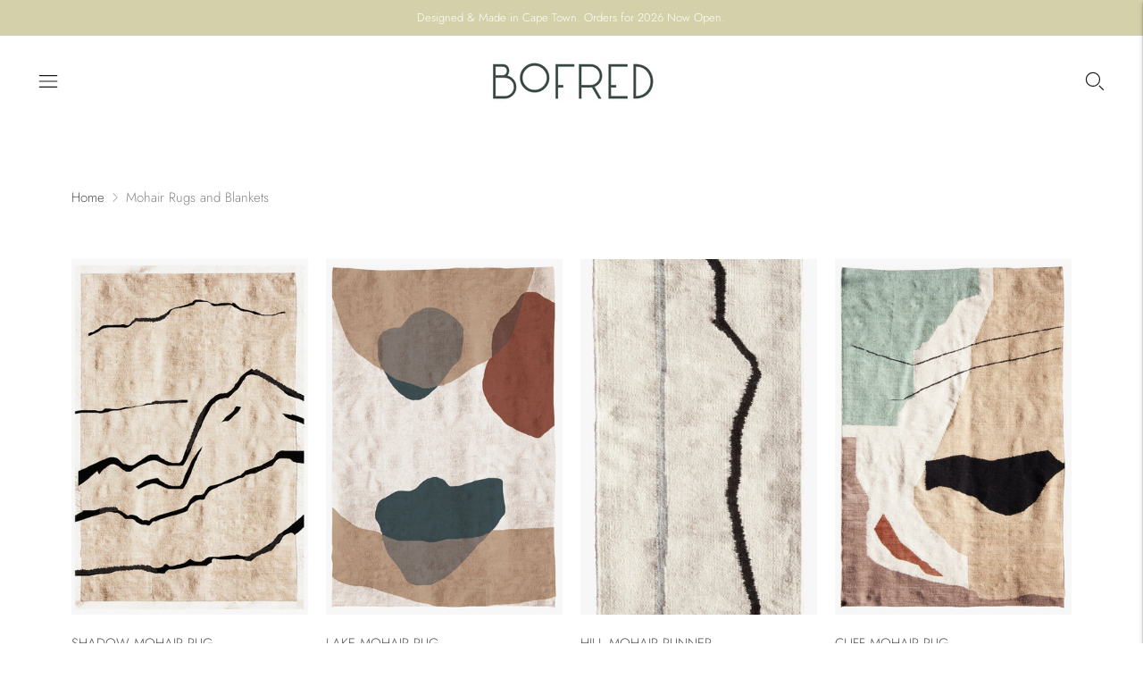

--- FILE ---
content_type: text/css
request_url: https://int.bofred.co.za/cdn/shop/t/2/assets/theme.css?v=32810250188219192181705925474
body_size: 66535
content:
/** Shopify CDN: Minification failed

Line 1196:2 Expected identifier but found "*"
Line 19937:1 Expected "}" to go with "{"

**/
:root{
  --line-height-body:1.71em;
  --line-height-heading-display:1.25em;
  --line-height-heading-small:1.35em;
  --line-height-heading:1.3em;
  --line-height-heading-2:1.3em;
  --line-height-overline:1.8em;
  --line-height-quote:1.42em;
  --line-height-quote-small:1.3em;

  --spacing-unit:4px;

  --spacing-none:0px;
  --spacing-extra-small:var(--spacing-unit);
  --spacing-small:calc(var(--spacing-unit) * 3);
  --spacing-medium:calc(var(--spacing-unit) * 5);
  --spacing-large:calc(var(--spacing-unit) * 7);
  --spacing-extra-large:calc(var(--spacing-unit) * 10);
  --spacing-extra-extra-large:calc(var(--spacing-unit) * 20);

  --ease:ease-in-out;
  --cubic:cubic-bezier(0.32, 0.24, 0.15, 1);
  --cubic-quad:cubic-bezier(0.25, 1, 0.5, 1);

  --size-close-icon:14px;
  --height-button:48px;
  --height-nav-button:44px;
  --max-width:3000px;
  --max-width-medium:775px;
  --max-width-small:500px;
  --max-width-centered-copy:600px;

  --z-index-header:300;
  --z-index-header-overlay:299;
  --z-index-drawer-overlay:301;
  --z-index-flyouts:400;
  --z-index-popup:500;
  --z-index-lightbox:600;
  --z-index-modal:700;
  --z-index-theme-editor-offset:2000;

  --radius-2:2px;
  --shadow-1:0px 2px 6px rgba(0, 0, 0, 0.2), 0px 0px 2px rgba(0, 0, 0, 0.25);
  --shadow-2:0px 1px 1px rgba(0, 0, 0, 0.2);
  --shadow-3:0px 2px 2px rgba(0, 0, 0, 0.15), 0px 4px 6px rgba(0, 0, 0, 0.1);

  --grid-medium:46.85em;
  --grid-large:61.85em;
  --grid-widescreen:87.5em;
  --grid-max-width:73.75em;
  --grid-gutter:30px;
  --easing:cubic-bezier(0.33, 0, 0, 1);
  --duration-ultra-fast:100ms;
  --duration-fast:300ms;
  --duration-normal:500ms;
  --duration-slow:1200ms;
  --delay-small:33ms;
  --delay-normal:67ms;
  --delay-long:133ms;
}
html{
  background-color:var(--color-background);
}
*,
*::before,
*::after{
  box-sizing:border-box;
}
body{
  margin:0;
  font-family:var(--font-body);
  font-weight:var(--font-body-weight);
  font-style:var(--font-body-style);
  color:var(--color-text-body);
  background-color:var(--color-bg);
  -webkit-font-smoothing:antialiased
}
body:not(.user-is-tabbing) .flickity-enabled:focus{
      outline:none;
    }
body,
input,
textarea,
button{
  font-family:var(--font-body);
}
a{
  color:inherit;
}
.theme-editor-scroll-offset{
  position:fixed;
  height:var(--header-offset-height);
  top:0;
  left:0;
  right:0;
  opacity:0;
  z-index:2000;
  z-index:var(--z-index-theme-editor-offset);
  pointer-events:none;
}
.header-stuck .theme-editor-scroll-offset{
    height:calc(40px - 40px);
    height:calc(var(--header-height) - var(--utility-bar-height));
  }
.grid{
  display:flex;
  flex-wrap:wrap;
  padding:calc(calc(4px * 5) * 0.5);
  padding:calc(var(--spacing-medium) * 0.5);
}
.grid__item{
  width:100%;
  padding:calc(calc(4px * 5) * 0.5);
  padding:calc(var(--spacing-medium) * 0.5);
}
.grid__item--full{
  width:100%;
}
.grid__item--one-half{
  width:50%;
}
.grid__item--one-third{
  width:calc(1 / 3 * 100%);
}
.grid__item--one-quarter{
  width:25%;
}
.grid__item--two-thirds{
  width:calc(2 / 3 * 100%);
}
.grid-display{
  display:grid;
  grid-gap:calc(4px * 5);
  gap:calc(4px * 5);
  grid-gap:var(--spacing-medium);
  gap:var(--spacing-medium);
  grid-template-columns:repeat(1, 1fr)
}
@media (min-width: 60em){
.grid-display{
    grid-row-gap:calc(4px * 10);
    row-gap:calc(4px * 10);
    grid-row-gap:var(--spacing-extra-large);
    row-gap:var(--spacing-extra-large)
}
  }
@media (max-width: 38em){
.grid-display.grid-display--mobile-one-half{
      grid-template-columns:repeat(2, 1fr)
  }
    }
@media (max-width: 38em){
.grid-display.grid-display--mobile-one-third{
      grid-template-columns:repeat(3, 1fr)
  }
    }
@media (min-width: 38em){
.grid-display.grid-display--one-half{
      grid-template-columns:repeat(2, 1fr)
  }
    }
@media (min-width: 38em) and (max-width: 60em){
.grid-display.grid-display--one-third{
      grid-template-columns:repeat(2, 1fr)
  }
    }
@media (min-width: 60em){
.grid-display.grid-display--one-third{
      grid-template-columns:repeat(3, 1fr)
  }
    }
@media (min-width: 38em) and (max-width: 60em){
.grid-display.grid-display--one-quarter{
      grid-template-columns:repeat(3, 1fr)
  }
    }
@media (min-width: 60em){
.grid-display.grid-display--one-quarter{
      grid-template-columns:repeat(4, 1fr)
  }
    }
.grid-display.grid-display--has-products.grid-display--square .placeholder-svg, .grid-display.grid-display--has-products.grid-display--landscape .placeholder-svg, .grid-display.grid-display--has-products.grid-display--portrait .placeholder-svg{
        position:absolute;
        top:50%;
        height:100%;
        width:100%;
        transform:translateY(-50%);
      }
.grid-display.grid-display--has-products.grid-display--square .product-item__placeholder, .grid-display.grid-display--has-products.grid-display--landscape .product-item__placeholder, .grid-display.grid-display--has-products.grid-display--portrait .product-item__placeholder{
        position:relative;
        overflow:hidden;
      }
.grid-display.grid-display--has-products.grid-display--square .product-item__placeholder{
        padding-top:100%;
      }
.grid-display.grid-display--has-products.grid-display--landscape .product-item__placeholder{
        padding-top:calc((2 / 3) * 100%);
      }
.grid-display.grid-display--has-products.grid-display--portrait .product-item__placeholder{
        padding-top:calc((3 / 2) * 100%);
      }
.grid-display.grid-display--no-products.grid-display--square .grid-display__image, .grid-display.grid-display--no-products.grid-display--landscape .grid-display__image, .grid-display.grid-display--no-products.grid-display--portrait .grid-display__image{
        position:relative;
        overflow:hidden;
      }
.grid-display.grid-display--no-products.grid-display--square .image,
      .grid-display.grid-display--no-products.grid-display--square .placeholder-svg,
      .grid-display.grid-display--no-products.grid-display--landscape .image,
      .grid-display.grid-display--no-products.grid-display--landscape .placeholder-svg,
      .grid-display.grid-display--no-products.grid-display--portrait .image,
      .grid-display.grid-display--no-products.grid-display--portrait .placeholder-svg{
        position:absolute;
        top:50%;
        height:100%;
        width:100%;
        transform:translateY(-50%);
      }
.grid-display.grid-display--no-products.grid-display--square .grid-display__image{
        padding-top:100%;
      }
.grid-display.grid-display--no-products.grid-display--landscape .grid-display__image{
        padding-top:calc((2 / 3) * 100%);
      }
.grid-display.grid-display--no-products.grid-display--portrait .grid-display__image{
        padding-top:calc((3 / 2) * 100%);
      }
.grid-display__item{
  width:100%;
}
.visually-hidden{
  position:absolute !important;
  overflow:hidden;
  width:1px;
  height:1px;
  margin:-1px;
  padding:0;
  border:0;
  clip:rect(0 0 0 0);
}
.no-js:not(html){
  display:none;
}
.no-js .no-js:not(html){
    display:block;
  }
.no-js .js{
    display:none;
  }
.supports-no-cookies:not(html){
  display:none;
}
html.supports-no-cookies .supports-no-cookies:not(html){
    display:block;
  }
html.supports-no-cookies .supports-cookies{
    display:none;
  }
.hide{
  display:none !important;
}
.section-borderable + .section-borderable > .section--bordered{
  border-top:1px solid var(--color-border);
}
.section{
  max-width:3000px;
  max-width:var(--max-width);
  margin:0 auto;
  padding:var(--section-vertical-spacing) calc(4px * 5);
  padding:var(--section-vertical-spacing) var(--spacing-medium);
  overflow:hidden;
  background-color:var(--color-bg)
}
@media (min-width: 38em){
.section{
    padding-top:var(--section-vertical-spacing-desktop);
    padding-bottom:var(--section-vertical-spacing-desktop)
}
  }
@media (min-width: 38em) and (max-width: 60em){
.section{
    padding-right:calc(4px * 10);
    padding-right:var(--spacing-extra-large);
    padding-left:calc(4px * 10);
    padding-left:var(--spacing-extra-large)
}
  }
@media (min-width: 60em){
.section{
    padding-right:calc(4px * 20);
    padding-right:var(--spacing-extra-extra-large);
    padding-left:calc(4px * 20);
    padding-left:var(--spacing-extra-extra-large)
}
  }
.section.section--contrast{
    z-index:1;
    position:relative;
    margin-bottom:-1px;

    background-color:var(--color-contrast-bg);
    color:var(--color-contrast-text);
    border:0;
  }
.section.section--contrast .meta{
      color:var(--color-contrast-text-meta);
    }
.section.section--contrast form label{
        background-color:var(--color-contrast-bg);
        color:var(--color-contrast-input-inactive-text);
      }
.section.section--contrast form svg{
        color:var(--color-contrast-icon);
      }
.section.section--contrast .input{
      background:var(--color-contrast-bg);
      color:var(--color-contrast-input-text);
      border-color:var(--color-contrast-border);
      transition:border-color 0.15s ease-in-out
    }
.section.section--contrast .input:hover{
        border-color:var(--color-contrast-border-darker);
      }
.section.section--contrast .input:focus{
        border-radius:0;
        border-color:var(--color-contrast-border-darkest);
      }
.section.section--contrast input,
    .section.section--contrast select,
    .section.section--contrast textarea{
      background:var(--color-contrast-bg);
      color:var(--color-contrast-input-text);
      border-color:var(--color-contrast-border)
    }
.section.section--contrast input:hover, .section.section--contrast select:hover, .section.section--contrast textarea:hover{
        border-color:var(--color-contrast-border-darker);
      }
.section.section--contrast input:focus, .section.section--contrast select:focus, .section.section--contrast textarea:focus{
        border-color:var(--color-contrast-border-darkest);
      }
.section.section--contrast input::-moz-placeholder, .section.section--contrast select::-moz-placeholder, .section.section--contrast textarea::-moz-placeholder{
        color:var(--color-contrast-input-inactive-text);
      }
.section.section--contrast input:-ms-input-placeholder, .section.section--contrast select:-ms-input-placeholder, .section.section--contrast textarea:-ms-input-placeholder{
        color:var(--color-contrast-input-inactive-text);
      }
input::-moz-placeholder, select::-moz-placeholder, textarea::-moz-placeholder{
        color:var(--color-contrast-input-inactive-text);
      }
input:-ms-input-placeholder, select:-ms-input-placeholder, textarea:-ms-input-placeholder{
        color:var(--color-contrast-input-inactive-text);
      }
.section.section--contrast input::placeholder, .section.section--contrast select::placeholder, .section.section--contrast textarea::placeholder{
        color:var(--color-contrast-input-inactive-text);
      }
.section.section--contrast .select-wrapper:after{
      border-top-color:var(--color-contrast-text);
    }
.section.section--contrast .dot{
      background-color:var(--color-contrast-text);
    }
.section.section--contrast .newsletter__submit-button{
      color:var(--color-contrast-text);
    }
.secondary_button-style-solid .section.section--contrast .bttn--secondary{
        color:var(--color-contrast-bg);
        background-color:var(--color-contrast-secondary-button-bg)
      }
.secondary_button-style-solid .section.section--contrast .bttn--secondary:hover,
        .secondary_button-style-solid .section.section--contrast .bttn--secondary:focus{
          background-color:var(--color-contrast-secondary-button-meta);
        }
.secondary_button-style-solid .section.section--contrast .bttn--secondary:disabled:hover{
            background-color:var(--color-contrast-secondary-button-bg);
          }
.secondary_button-style-bordered .section.section--contrast .bttn--secondary{
        color:var(--color-contrast-secondary-button-bg);
        border-color:var(--color-contrast-secondary-button-border)
      }
.secondary_button-style-bordered .section.section--contrast .bttn--secondary:before{
          background-color:var(--color-contrast-secondary-button-bg);
        }
.secondary_button-style-bordered .section.section--contrast .bttn--secondary:hover{
          color:var(--color-contrast-bg);
        }
.secondary_button-style-bordered .section.section--contrast .bttn--secondary:disabled:hover{
            color:var(--color-contrast-secondary-button-meta);
          }
.section.section--spacing-tall{
    padding-top:var(--section-vertical-spacing-tall);
    padding-bottom:var(--section-vertical-spacing-tall)
  }
@media (min-width: 38em){
.section.section--spacing-tall{
      padding-top:var(--section-vertical-spacing-tall-desktop);
      padding-bottom:var(--section-vertical-spacing-tall-desktop)
  }
    }
.section.section--full-width{
    position:relative;
    margin-bottom:-1px;

    padding:0;
    border:0;
  }
.section--outline{
  border:1px solid var(--color-border);
}
.accent-link{
  color:var(--color-accent);
  text-decoration:underline;
  transition:opacity 0.25s
}
.accent-link:hover{
    opacity:0.5;
    transition:opacity 0.25s;
  }
.centered-content{
  width:100%;
  max-width:600px;
  max-width:var(--max-width-centered-copy);
  margin-left:auto;
  margin-right:auto;
}
.util-header-offset{
  margin-top:calc(40px * -1);
  margin-top:calc(var(--header-height) * -1);
}
html{
  font-size:62.5%;
}
body{
  color:var(--color-text);
  font-family:var(--font-body);
  line-height:1.71em;
  line-height:var(--line-height-body);
  font-weight:var(--font-body-weight);
  font-size:var(--font-size-body-base);
  font-style:var(--font-body-style);
  -webkit-font-smoothing:antialiased;
}
a{
  color:inherit;
  text-decoration:none;
}
h1,
h2,
h3,
h4,
h5,
h6{
  font-family:inherit;
  font-size:var(--font-size-body-base);
  font-weight:var(--font-body-weight);
  font-style:var(--font-body-style);
}
body,
input,
textarea,
button,
select{
  -webkit-font-smoothing:antialiased;
  -moz-osx-font-smoothing:grayscale;
  -webkit-text-size-adjust:100%;
     -moz-text-size-adjust:100%;
          text-size-adjust:100%;
}
a:focus{
  color:inherit;
}
.overline{
  font-size:var(--font-size-body-extra-small);
  line-height:1.8em;
  line-height:var(--line-height-overline);
  text-transform:uppercase;
  letter-spacing:0.1em;
}
.type-heading-dynamic{
  font-size:46px;
  line-height:1.25em;
  line-height:var(--line-height-heading-display);
  font-family:var(--font-heading), sans-serif;
  font-weight:var(--font-heading-weight);
  font-style:var(--font-heading-style)
}
@media (max-width: 38em){
.type-heading-dynamic{
    font-size:32px
}
  }
.shopify-policy__container h1,
.type-heading-1{
  font-size:var(--font-size-heading-1);
  line-height:1.3em;
  line-height:var(--line-height-heading);
  font-family:var(--font-heading), sans-serif;
  font-weight:var(--font-heading-weight);
  font-style:var(--font-heading-style)
}
@media (max-width: 38em){
.shopify-policy__container h1,
.type-heading-1{
    font-size:var(--font-size-heading-1-small);
    line-height:1.35em;
    line-height:var(--line-height-heading-small)
}
  }
.type-heading-1-small{
  font-size:var(--font-size-heading-1-small);
  line-height:1.35em;
  line-height:var(--line-height-heading-small);
  font-family:var(--font-heading), sans-serif;
  font-weight:var(--font-heading-weight);
  font-style:var(--font-heading-style);
}
.type-heading-2{
  font-size:var(--font-size-heading-2);
  line-height:1.3em;
  line-height:var(--line-height-heading-2);
  font-family:var(--font-heading), sans-serif;
  font-weight:var(--font-heading-weight);
  font-style:var(--font-heading-style)
}
.type-heading-2 > a{
    color:inherit;
  }
.type-heading-3{
  font-size:var(--font-size-heading-3);
  line-height:1.3em;
  line-height:var(--line-height-heading);
  font-family:var(--font-heading), sans-serif;
  font-weight:var(--font-heading-weight);
  font-style:var(--font-heading-style);
}
.g-uppercase .type-heading-dynamic,
  .g-uppercase .type-heading-1,
  .g-uppercase .type-heading-1-small,
  .g-uppercase .type-heading-2,
  .g-uppercase .type-heading-3,
  .g-uppercase .spr-header-title{
    text-transform:uppercase;
    letter-spacing:1px;
  }
.lowercase{
  text-transform:lowercase !important;
}
.type-heading-meta{
  font-size:var(--font-size-body-extra-small);
  text-transform:uppercase;
  letter-spacing:0.125em;
}
.type-body-small{
  font-size:var(--font-size-body-small);
  line-height:1.71em;
  line-height:var(--line-height-body);
  font-family:var(--font-body), georgia;
}
.type-body-regular{
  font-size:var(--font-size-body-base);
  line-height:1.71em;
  line-height:var(--line-height-body);
  font-family:var(--font-body), georgia;
}
.type-body-large{
  font-size:var(--font-size-body-large);
  line-height:1.71em;
  line-height:var(--line-height-body);
  font-family:var(--font-body), georgia;
}
.type-body-extra-large{
  font-size:var(--font-size-body-extra-large);
  line-height:1.71em;
  line-height:var(--line-height-body);
  font-family:var(--font-body), georgia;
}
p a{
  color:var(--color-accent);
}
.rte{
  margin-top:0;
  margin-bottom:0;
}
.rte h1{
    font-size:2.2em;
    font-family:var(--font-heading);
    font-weight:var(--font-heading-weight);
    font-style:var(--font-heading-style);
    line-height:1.3em;
    line-height:var(--line-height-heading);
  }
.rte h2{
    font-size:1.8em;
    font-family:var(--font-heading);
    font-weight:var(--font-heading-weight);
    font-style:var(--font-heading-style);
    line-height:1.3em;
    line-height:var(--line-height-heading-2);
  }
.rte h3{
    font-size:1.4em;
    font-family:var(--font-heading);
    font-weight:var(--font-heading-weight);
    font-style:var(--font-heading-style);
  }
.rte h4{
    font-size:1.2em;
    font-family:var(--font-heading);
    font-weight:var(--font-heading-weight);
    font-style:var(--font-heading-style);
  }
.rte h5{
    font-size:1em;
    font-weight:var(--font-body-bold-weight);
  }
.rte h6{
    font-size:0.8em;
    font-weight:var(--font-body-bold-weight);
    text-transform:uppercase;
  }
.rte blockquote{
    padding:calc(4px * 5);
    padding:var(--spacing-medium);
    margin:calc(4px * 3) 0;
    margin:var(--spacing-small) 0;
    background-color:var(--color-contrast-bg);
    color:var(--color-contrast-text);
    box-shadow:inset 1px 0 0 var(--color-border);
  }
.rte blockquote p:first-of-type{
        margin-top:0;
      }
.rte blockquote p:last-of-type{
        margin-bottom:0;
      }
.rte a{
    text-decoration:underline;
    color:var(--color-accent);
    cursor:pointer
  }
.rte a:hover{
      opacity:0.5;
    }
.rte iframe,
  .rte video{
    width:100%;
    display:block;
    margin:2em 0;
  }
.rte img{
    margin:1em 0;
  }
.rte div > iframe{
    margin:0;
  }
.rte img{
    width:100%;
    height:auto;
  }
.rte table{
    opacity:0;
    width:100%;
    white-space:normal;
    border-collapse:collapse;
    white-space:nowrap;
  }
.no-js .rte table{
      opacity:1;
    }
.rte th,
  .rte td{
    border:1px solid var(--color-border);
  }
.rte td{
    padding:calc(4px * 3);
    padding:var(--spacing-small);
  }
.rte ul,
  .rte ol{
    margin:0 0 calc(30px / 2) 0;
    margin:0 0 calc(var(--grid-gutter) / 2) 0;
  }
.rte strong{
    font-weight:var(--font-body-bold-weight);
  }
.rte iframe{
    width:100%;
  }
.rte hr{
    border-top:0;
    border-right:0;
    border-left:0;
    border-bottom:1px solid var(--color-border);
  }
.rte .grid{
    --s-item-gutter:10px;

    min-width:100%;
    padding:0;
    margin:calc(calc(4px * 7) - var(--s-item-gutter)) 0;
    margin:calc(var(--spacing-large) - var(--s-item-gutter)) 0;
    margin-left:calc(var(--s-item-gutter) * -1);
    margin-right:calc(var(--s-item-gutter) * -1)
  }
.rte .grid:first-child{
      margin-top:calc(var(--s-item-gutter) * -1);
    }
@media (min-width: 38em){

  .rte .grid{
      width:100vw;
      position:relative;
      left:50%;
      right:50%;
      margin-top:calc(calc(4px * 10) - var(--s-item-gutter));
      margin-top:calc(var(--spacing-extra-large) - var(--s-item-gutter));
      margin-right:-50vw;
      margin-bottom:calc(calc(4px * 10) - var(--s-item-gutter));
      margin-bottom:calc(var(--spacing-extra-large) - var(--s-item-gutter));
      margin-left:-50vw
  }
    }
@media (min-width: 38em) and (max-width: 60em){

  .rte .grid{
      padding-right:calc(calc(4px * 10) - var(--s-item-gutter));
      padding-right:calc(var(--spacing-extra-large) - var(--s-item-gutter));
      padding-left:calc(calc(4px * 10) - var(--s-item-gutter));
      padding-left:calc(var(--spacing-extra-large) - var(--s-item-gutter))
  }
    }
@media (min-width: 60em){

  .rte .grid{
      padding-right:calc(
        calc(4px * 20) - var(--s-item-gutter)
      );
      padding-right:calc(
        var(--spacing-extra-extra-large) - var(--s-item-gutter)
      );
      padding-left:calc(
        calc(4px * 20) - var(--s-item-gutter)
      );
      padding-left:calc(
        var(--spacing-extra-extra-large) - var(--s-item-gutter)
      )
  }
    }
.rte .grid img{
      width:100%;
      height:auto;
      display:block;
      margin:0;
    }
.rte .grid img + img{
      margin-top:calc(var(--s-item-gutter) * 2);
    }
.rte .grid > div,
    .rte .grid > img,
    .rte .grid > p{
      padding:var(--s-item-gutter);
      margin:0;
      width:100%;
    }
.rte .grid .small{
      width:50%;
    }
.rte-table{
  overflow:auto;
  max-width:100%;
  -webkit-overflow-scrolling:touch;
}
.rte-table table{
    opacity:1;
  }
.rte__video-wrapper{
  position:relative;
  overflow:hidden;
  max-width:100%;
  height:0;
  height:auto;
  padding-bottom:56.25%;
}
.rte__video-wrapper iframe{
    position:absolute;
    top:0;
    left:0;
    width:100%;
    height:100%;
  }
.rte__table-wrapper{
  overflow:auto;
  max-width:100%;
  -webkit-overflow-scrolling:touch;
}
.g-uppercase .rte h1,
    .g-uppercase .rte h2,
    .g-uppercase .rte h3,
    .g-uppercase .rte h4{
      text-transform:uppercase;
      letter-spacing:1px;
    }
form{
  margin:0;
}
form label{
    color:var(--color-input-text)
  }
form label.label--above{
      z-index:1;
      position:absolute;
      top:calc(calc(4px * 3) * -1);
      top:calc(var(--spacing-small) * -1);
      left:calc(calc(4px * 5) - 4px);
      left:calc(var(--spacing-medium) - var(--spacing-unit));
      padding-right:4px;
      padding-right:var(--spacing-unit);
      padding-left:4px;
      padding-left:var(--spacing-unit);
      color:var(--color-input-inactive-text);
      font-size:var(--font-size-body-small);
      background-color:var(--color-bg);
      opacity:0 !important;
      transition:opacity 0.25s ease-in-out !important;
      transition:opacity 0.25s var(--ease) !important;
    }
a,
area,
button,
[role='button'],
input,
label,
select,
summary,
textarea{
  touch-action:manipulation;
}
button,
input[type='submit'],
label[for]{
  cursor:pointer;
}
textarea{
  min-height:100px;
}
select::-ms-expand{
  display:none;
}
input[type='number']::-webkit-inner-spin-button,
input[type='number']::-webkit-outer-spin-button{
  -webkit-appearance:none;
  margin:0;
}
input[type=number]{
  -moz-appearance:textfield;
}
option{
  background-color:var(--color-bg);
  color:var(--color-text);
}
.input-error{
  border-color:var(--color-error-message);
  color:var(--color-error-message);
}
input,
textarea,
select{
  background-color:var(--color-bg);
  color:var(--color-input);
  width:100%;
  border:1px solid var(--color-border);
  padding:calc(4px * 3) calc(4px * 4);
  padding:var(--spacing-small) calc(var(--spacing-unit) * 4);
  font-family:var(--font-body);
  font-weight:var(--font-body-weight);
  font-style:var(--font-body-style);
  line-height:1.5em;
  transition:border-color 0.25s ease-in-out;
  font-size:var(--font-size-body-base);
  max-width:100%;
  border-radius:var(--button-border-radius)
}
input[disabled], textarea[disabled], select[disabled]{
    border-color:var(--color-disabled-border);
    background-color:var(--color-disabled);
    cursor:default;
  }
input::-moz-placeholder, textarea::-moz-placeholder, select::-moz-placeholder{
    color:var(--color-input-inactive-text);
  }
input:-ms-input-placeholder, textarea:-ms-input-placeholder, select:-ms-input-placeholder{
    color:var(--color-input-inactive-text);
  }
input::placeholder, textarea::placeholder, select::placeholder{
    color:var(--color-input-inactive-text);
  }
input:not(:-moz-placeholder-shown) + .label--above, textarea:not(:-moz-placeholder-shown) + .label--above, select:not(:-moz-placeholder-shown) + .label--above{
      opacity:1 !important;
    }
input:not(:-ms-input-placeholder) + .label--above, textarea:not(:-ms-input-placeholder) + .label--above, select:not(:-ms-input-placeholder) + .label--above{
      opacity:1 !important;
    }
input:not(:placeholder-shown) + .label--above, textarea:not(:placeholder-shown) + .label--above, select:not(:placeholder-shown) + .label--above{
      opacity:1 !important;
    }
input:hover, textarea:hover, select:hover{
    border-color:var(--color-border-darker);
  }
input:focus, textarea:focus, select:focus{
    border-radius:var(--button-border-radius);
    border-color:var(--color-border-darkest)
  }
input:focus + .label--above, textarea:focus + .label--above, select:focus + .label--above{
      opacity:1 !important;
    }
input:focus::-moz-placeholder, textarea:focus::-moz-placeholder, select:focus::-moz-placeholder{
      opacity:0;
    }
input:focus:-ms-input-placeholder, textarea:focus:-ms-input-placeholder, select:focus:-ms-input-placeholder{
      opacity:0;
    }
input:focus::placeholder, textarea:focus::placeholder, select:focus::placeholder{
      opacity:0;
    }
select{
  cursor:pointer;
}
input,
select{
  height:48px;
  height:var(--height-button);
}
.select-wrapper{
  position:relative
}
.select-wrapper:after{
    content:'';
    pointer-events:none;
    width:0;
    height:0;
    position:absolute;
    top:50%;
    margin-top:-3px;
    right:15px;
  }
.form-errors{
  color:var(--color-error-message);
  text-align:left;
  line-height:1.71em;
  line-height:var(--line-height-body);
}
.form-errors ul{
    padding:0 0 0 calc(4px * 5);
    padding:0 0 0 var(--spacing-medium);
  }
.form-message--error{
  color:var(--color-error-message);
  margin-bottom:calc(4px * 3);
  margin-bottom:var(--spacing-small);
}
.form-message--success{
  color:var(--color-success-message);
}
.bg-center{
  background-repeat:no-repeat;
  background-position:center center;
}
.bg-top{
  background-repeat:no-repeat;
  background-position:top center;
}
.bg-right{
  background-repeat:no-repeat;
  background-position:center right;
}
.bg-bottom{
  background-repeat:no-repeat;
  background-position:bottom center;
}
.bg-left{
  background-repeat:no-repeat;
  background-position:center left;
}
@media (min-width: 38em){
  .bg-center-ns{
    background-repeat:no-repeat;
    background-position:center center;
  }

  .bg-top-ns{
    background-repeat:no-repeat;
    background-position:top center;
  }

  .bg-right-ns{
    background-repeat:no-repeat;
    background-position:center right;
  }

  .bg-bottom-ns{
    background-repeat:no-repeat;
    background-position:bottom center;
  }

  .bg-left-ns{
    background-repeat:no-repeat;
    background-position:center left;
  }
}
@media (min-width: 38em) and (max-width: 60em){
  .bg-center-m{
    background-repeat:no-repeat;
    background-position:center center;
  }

  .bg-top-m{
    background-repeat:no-repeat;
    background-position:top center;
  }

  .bg-right-m{
    background-repeat:no-repeat;
    background-position:center right;
  }

  .bg-bottom-m{
    background-repeat:no-repeat;
    background-position:bottom center;
  }

  .bg-left-m{
    background-repeat:no-repeat;
    background-position:center left;
  }
}
@media (min-width: 60em){
  .bg-center-l{
    background-repeat:no-repeat;
    background-position:center center;
  }

  .bg-top-l{
    background-repeat:no-repeat;
    background-position:top center;
  }

  .bg-right-l{
    background-repeat:no-repeat;
    background-position:center right;
  }

  .bg-bottom-l{
    background-repeat:no-repeat;
    background-position:bottom center;
  }

  .bg-left-l{
    background-repeat:no-repeat;
    background-position:center left;
  }
}
.cover{
  background-size:cover !important;
}
.contain{
  background-size:contain !important;
}
@media (min-width: 38em){
  .cover-ns{
    background-size:cover !important;
  }
  .contain-ns{
    background-size:contain !important;
  }
}
@media (min-width: 38em) and (max-width: 60em){
  .cover-m{
    background-size:cover !important;
  }
  .contain-m{
    background-size:contain !important;
  }
}
@media (min-width: 60em){
  .cover-l{
    background-size:cover !important;
  }
  .contain-l{
    background-size:contain !important;
  }
}
.b--default{
  border-color:var(--color-border);
}
.b--white{
  border-color:#ffffff;
}
.b--t{
  border-color:transparent;
}
.br0{
  border-radius:0;
}
.br1{
  border-radius:0.125rem;
}
.br2{
  border-radius:0.25rem;
}
.br3{
  border-radius:0.5rem;
}
.br4{
  border-radius:1rem;
}
.br-100{
  border-radius:100%;
}
.br-pill{
  border-radius:9999px;
}
.br--bottom{
  border-top-left-radius:0;
  border-top-right-radius:0;
}
.br--top{
  border-bottom-left-radius:0;
  border-bottom-right-radius:0;
}
.br--right{
  border-top-left-radius:0;
  border-bottom-left-radius:0;
}
.br--left{
  border-top-right-radius:0;
  border-bottom-right-radius:0;
}
.b--dotted{
  border-style:dotted;
}
.b--dashed{
  border-style:dashed;
}
.b--solid{
  border-style:solid;
}
.b--none{
  border-style:none;
}
.ba{
  border-style:solid;
  border-width:1px;
}
.bt{
  border-top-style:solid;
  border-top-width:1px;
}
.br{
  border-right-style:solid;
  border-right-width:1px;
}
.bb{
  border-bottom-style:solid;
  border-bottom-width:1px;
}
.bl{
  border-left-style:solid;
  border-left-width:1px;
}
.bn{
  border-style:none;
  border-width:0;
}
.shadow-1{
  box-shadow:0px 1px 2px 0px rgba(0, 0, 0, 0.2);
}
.shadow-2{
  box-shadow:0px 1px 4px 0px rgba(0, 0, 0, 0.2);
}
.shadow-3{
  box-shadow:0px 2px 2px rgba(0, 0, 0, 0.15), 0px 4px 6px rgba(0, 0, 0, 0.1);
}
.cf:before,
.cf:after{
  content:' ';
  display:table;
}
.cf:after{
  clear:both;
}
.cf{
  *zoom:1;
}
.cl{
  clear:left;
}
.cr{
  clear:right;
}
.cb{
  clear:both;
}
.cn{
  clear:none;
}
@media (min-width: 38em){
  .cl-ns{
    clear:left;
  }
  .cr-ns{
    clear:right;
  }
  .cb-ns{
    clear:both;
  }
  .cn-ns{
    clear:none;
  }
}
@media (min-width: 38em) and (max-width: 60em){
  .cl-m{
    clear:left;
  }
  .cr-m{
    clear:right;
  }
  .cb-m{
    clear:both;
  }
  .cn-m{
    clear:none;
  }
}
@media (min-width: 60em){
  .cl-l{
    clear:left;
  }
  .cr-l{
    clear:right;
  }
  .cb-l{
    clear:both;
  }
  .cn-l{
    clear:none;
  }
}
.color-inherit{
  color:inherit;
}
.white{
  color:#ffffff;
}
.default{
  color:var(--color-text);
}
.same-as-bg{
  color:var(--color-bg);
}
.meta{
  color:var(--color-text-meta);
}
.accent{
  color:var(--color-accent);
}
.sale{
  color:var(--color-sale-badge);
}
.bg-base{
  background-color:var(--color-bg);
}
.bg-white{
  background-color:var(--color-bg);
}
.bg-sale{
  background-color:var(--color-sale-badge);
}
.bg-sold-out{
  background-color:var(--color-sold-out-badge);
}
.bg-accent{
  background-color:var(--color-accent);
}
.bg-container{
  background-color:var(--color-contrast-bg);
}
.top-0{
  top:0;
}
.right-0{
  right:0;
}
.bottom-0{
  bottom:0;
}
.left-0{
  left:0;
}
.top-1{
  top:1rem;
}
.right-1{
  right:1rem;
}
.bottom-1{
  bottom:1rem;
}
.left-1{
  left:1rem;
}
.top-2{
  top:2rem;
}
.right-2{
  right:2rem;
}
.bottom-2{
  bottom:2rem;
}
.left-2{
  left:2rem;
}
.top--1{
  top:-1rem;
}
.right--1{
  right:-1rem;
}
.bottom--1{
  bottom:-1rem;
}
.left--1{
  left:-1rem;
}
.top--2{
  top:-2rem;
}
.right--2{
  right:-2rem;
}
.bottom--2{
  bottom:-2rem;
}
.left--2{
  left:-2rem;
}
.absolute--fill{
  top:0;
  right:0;
  bottom:0;
  left:0;
}
.dn{
  display:none;
}
.di{
  display:inline;
}
.db{
  display:block;
}
.dib{
  display:inline-block;
}
.dit{
  display:inline-table;
}
.dt{
  display:table;
}
.dtc{
  display:table-cell;
}
.dt-row{
  display:table-row;
}
.dt-row-group{
  display:table-row-group;
}
.dt-column{
  display:table-column;
}
.dt-column-group{
  display:table-column-group;
}
.dt--fixed{
  table-layout:fixed;
  width:100%;
}
@media (min-width: 38em){
  .dn-ns{
    display:none;
  }
  .di-ns{
    display:inline;
  }
  .db-ns{
    display:block;
  }
  .dib-ns{
    display:inline-block;
  }
  .dit-ns{
    display:inline-table;
  }
  .dt-ns{
    display:table;
  }
  .dtc-ns{
    display:table-cell;
  }
  .dt-row-ns{
    display:table-row;
  }
  .dt-row-group-ns{
    display:table-row-group;
  }
  .dt-column-ns{
    display:table-column;
  }
  .dt-column-group-ns{
    display:table-column-group;
  }

  .dt--fixed-ns{
    table-layout:fixed;
    width:100%;
  }
}
@media (min-width: 38em) and (max-width: 60em){
  .dn-m{
    display:none;
  }
  .di-m{
    display:inline;
  }
  .db-m{
    display:block;
  }
  .dib-m{
    display:inline-block;
  }
  .dit-m{
    display:inline-table;
  }
  .dt-m{
    display:table;
  }
  .dtc-m{
    display:table-cell;
  }
  .dt-row-m{
    display:table-row;
  }
  .dt-row-group-m{
    display:table-row-group;
  }
  .dt-column-m{
    display:table-column;
  }
  .dt-column-group-m{
    display:table-column-group;
  }

  .dt--fixed-m{
    table-layout:fixed;
    width:100%;
  }
}
@media (min-width: 60em){
  .dn-l{
    display:none;
  }
  .di-l{
    display:inline;
  }
  .db-l{
    display:block;
  }
  .dib-l{
    display:inline-block;
  }
  .dit-l{
    display:inline-table;
  }
  .dt-l{
    display:table;
  }
  .dtc-l{
    display:table-cell;
  }
  .dt-row-l{
    display:table-row;
  }
  .dt-row-group-l{
    display:table-row-group;
  }
  .dt-column-l{
    display:table-column;
  }
  .dt-column-group-l{
    display:table-column-group;
  }

  .dt--fixed-l{
    table-layout:fixed;
    width:100%;
  }
}
.flex{
  display:flex;
}
.inline-flex{
  display:inline-flex;
}
.flex-auto{
  flex:1 1 auto;
  min-width:0;
  min-height:0;
}
.flex-none{
  flex:none;
}
.flex-column{
  flex-direction:column;
}
.flex-row{
  flex-direction:row;
}
.flex-wrap{
  flex-wrap:wrap;
}
.flex-nowrap{
  flex-wrap:nowrap;
}
.flex-wrap-reverse{
  flex-wrap:wrap-reverse;
}
.flex-column-reverse{
  flex-direction:column-reverse;
}
.flex-row-reverse{
  flex-direction:row-reverse;
}
.items-start{
  align-items:flex-start;
}
.items-end{
  align-items:flex-end;
}
.items-center{
  align-items:center;
}
.items-baseline{
  align-items:baseline;
}
.items-stretch{
  align-items:stretch;
}
.self-start{
  align-self:flex-start;
}
.self-end{
  align-self:flex-end;
}
.self-center{
  align-self:center;
}
.self-baseline{
  align-self:baseline;
}
.self-stretch{
  align-self:stretch;
}
.justify-start{
  justify-content:flex-start;
}
.justify-end{
  justify-content:flex-end;
}
.justify-center{
  justify-content:center;
}
.justify-between{
  justify-content:space-between;
}
.justify-around{
  justify-content:space-around;
}
.content-start{
  align-content:flex-start;
}
.content-end{
  align-content:flex-end;
}
.content-center{
  align-content:center;
}
.content-between{
  align-content:space-between;
}
.content-around{
  align-content:space-around;
}
.content-stretch{
  align-content:stretch;
}
.order-0{
  order:0;
}
.order-1{
  order:1;
}
.order-2{
  order:2;
}
.order-3{
  order:3;
}
.order-4{
  order:4;
}
.order-5{
  order:5;
}
.order-6{
  order:6;
}
.order-7{
  order:7;
}
.order-8{
  order:8;
}
.order-last{
  order:99999;
}
.flex-grow-0{
  flex-grow:0;
}
.flex-grow-1{
  flex-grow:1;
}
.flex-shrink-0{
  flex-shrink:0;
}
.flex-shrink-1{
  flex-shrink:1;
}
@media (min-width: 38em){
  .flex-ns{
    display:flex;
  }
  .inline-flex-ns{
    display:inline-flex;
  }
  .flex-auto-ns{
    flex:1 1 auto;
    min-width:0;
    min-height:0;
  }
  .flex-none-ns{
    flex:none;
  }
  .flex-column-ns{
    flex-direction:column;
  }
  .flex-row-ns{
    flex-direction:row;
  }
  .flex-wrap-ns{
    flex-wrap:wrap;
  }
  .flex-nowrap-ns{
    flex-wrap:nowrap;
  }
  .flex-wrap-reverse-ns{
    flex-wrap:wrap-reverse;
  }
  .flex-column-reverse-ns{
    flex-direction:column-reverse;
  }
  .flex-row-reverse-ns{
    flex-direction:row-reverse;
  }
  .items-start-ns{
    align-items:flex-start;
  }
  .items-end-ns{
    align-items:flex-end;
  }
  .items-center-ns{
    align-items:center;
  }
  .items-baseline-ns{
    align-items:baseline;
  }
  .items-stretch-ns{
    align-items:stretch;
  }

  .self-start-ns{
    align-self:flex-start;
  }
  .self-end-ns{
    align-self:flex-end;
  }
  .self-center-ns{
    align-self:center;
  }
  .self-baseline-ns{
    align-self:baseline;
  }
  .self-stretch-ns{
    align-self:stretch;
  }

  .justify-start-ns{
    justify-content:flex-start;
  }
  .justify-end-ns{
    justify-content:flex-end;
  }
  .justify-center-ns{
    justify-content:center;
  }
  .justify-between-ns{
    justify-content:space-between;
  }
  .justify-around-ns{
    justify-content:space-around;
  }

  .content-start-ns{
    align-content:flex-start;
  }
  .content-end-ns{
    align-content:flex-end;
  }
  .content-center-ns{
    align-content:center;
  }
  .content-between-ns{
    align-content:space-between;
  }
  .content-around-ns{
    align-content:space-around;
  }
  .content-stretch-ns{
    align-content:stretch;
  }

  .order-0-ns{
    order:0;
  }
  .order-1-ns{
    order:1;
  }
  .order-2-ns{
    order:2;
  }
  .order-3-ns{
    order:3;
  }
  .order-4-ns{
    order:4;
  }
  .order-5-ns{
    order:5;
  }
  .order-6-ns{
    order:6;
  }
  .order-7-ns{
    order:7;
  }
  .order-8-ns{
    order:8;
  }
  .order-last-ns{
    order:99999;
  }

  .flex-grow-0-ns{
    flex-grow:0;
  }
  .flex-grow-1-ns{
    flex-grow:1;
  }

  .flex-shrink-0-ns{
    flex-shrink:0;
  }
  .flex-shrink-1-ns{
    flex-shrink:1;
  }
}
@media (min-width: 38em) and (max-width: 60em){
  .flex-m{
    display:flex;
  }
  .inline-flex-m{
    display:inline-flex;
  }
  .flex-auto-m{
    flex:1 1 auto;
    min-width:0;
    min-height:0;
  }
  .flex-none-m{
    flex:none;
  }
  .flex-column-m{
    flex-direction:column;
  }
  .flex-row-m{
    flex-direction:row;
  }
  .flex-wrap-m{
    flex-wrap:wrap;
  }
  .flex-nowrap-m{
    flex-wrap:nowrap;
  }
  .flex-wrap-reverse-m{
    flex-wrap:wrap-reverse;
  }
  .flex-column-reverse-m{
    flex-direction:column-reverse;
  }
  .flex-row-reverse-m{
    flex-direction:row-reverse;
  }
  .items-start-m{
    align-items:flex-start;
  }
  .items-end-m{
    align-items:flex-end;
  }
  .items-center-m{
    align-items:center;
  }
  .items-baseline-m{
    align-items:baseline;
  }
  .items-stretch-m{
    align-items:stretch;
  }

  .self-start-m{
    align-self:flex-start;
  }
  .self-end-m{
    align-self:flex-end;
  }
  .self-center-m{
    align-self:center;
  }
  .self-baseline-m{
    align-self:baseline;
  }
  .self-stretch-m{
    align-self:stretch;
  }

  .justify-start-m{
    justify-content:flex-start;
  }
  .justify-end-m{
    justify-content:flex-end;
  }
  .justify-center-m{
    justify-content:center;
  }
  .justify-between-m{
    justify-content:space-between;
  }
  .justify-around-m{
    justify-content:space-around;
  }

  .content-start-m{
    align-content:flex-start;
  }
  .content-end-m{
    align-content:flex-end;
  }
  .content-center-m{
    align-content:center;
  }
  .content-between-m{
    align-content:space-between;
  }
  .content-around-m{
    align-content:space-around;
  }
  .content-stretch-m{
    align-content:stretch;
  }

  .order-0-m{
    order:0;
  }
  .order-1-m{
    order:1;
  }
  .order-2-m{
    order:2;
  }
  .order-3-m{
    order:3;
  }
  .order-4-m{
    order:4;
  }
  .order-5-m{
    order:5;
  }
  .order-6-m{
    order:6;
  }
  .order-7-m{
    order:7;
  }
  .order-8-m{
    order:8;
  }
  .order-last-m{
    order:99999;
  }

  .flex-grow-0-m{
    flex-grow:0;
  }
  .flex-grow-1-m{
    flex-grow:1;
  }

  .flex-shrink-0-m{
    flex-shrink:0;
  }
  .flex-shrink-1-m{
    flex-shrink:1;
  }
}
@media (min-width: 60em){
  .flex-l{
    display:flex;
  }
  .inline-flex-l{
    display:inline-flex;
  }
  .flex-auto-l{
    flex:1 1 auto;
    min-width:0;
    min-height:0;
  }
  .flex-none-l{
    flex:none;
  }
  .flex-column-l{
    flex-direction:column;
  }
  .flex-row-l{
    flex-direction:row;
  }
  .flex-wrap-l{
    flex-wrap:wrap;
  }
  .flex-nowrap-l{
    flex-wrap:nowrap;
  }
  .flex-wrap-reverse-l{
    flex-wrap:wrap-reverse;
  }
  .flex-column-reverse-l{
    flex-direction:column-reverse;
  }
  .flex-row-reverse-l{
    flex-direction:row-reverse;
  }

  .items-start-l{
    align-items:flex-start;
  }
  .items-end-l{
    align-items:flex-end;
  }
  .items-center-l{
    align-items:center;
  }
  .items-baseline-l{
    align-items:baseline;
  }
  .items-stretch-l{
    align-items:stretch;
  }

  .self-start-l{
    align-self:flex-start;
  }
  .self-end-l{
    align-self:flex-end;
  }
  .self-center-l{
    align-self:center;
  }
  .self-baseline-l{
    align-self:baseline;
  }
  .self-stretch-l{
    align-self:stretch;
  }

  .justify-start-l{
    justify-content:flex-start;
  }
  .justify-end-l{
    justify-content:flex-end;
  }
  .justify-center-l{
    justify-content:center;
  }
  .justify-between-l{
    justify-content:space-between;
  }
  .justify-around-l{
    justify-content:space-around;
  }

  .content-start-l{
    align-content:flex-start;
  }
  .content-end-l{
    align-content:flex-end;
  }
  .content-center-l{
    align-content:center;
  }
  .content-between-l{
    align-content:space-between;
  }
  .content-around-l{
    align-content:space-around;
  }
  .content-stretch-l{
    align-content:stretch;
  }

  .order-0-l{
    order:0;
  }
  .order-1-l{
    order:1;
  }
  .order-2-l{
    order:2;
  }
  .order-3-l{
    order:3;
  }
  .order-4-l{
    order:4;
  }
  .order-5-l{
    order:5;
  }
  .order-6-l{
    order:6;
  }
  .order-7-l{
    order:7;
  }
  .order-8-l{
    order:8;
  }
  .order-last-l{
    order:99999;
  }

  .flex-grow-0-l{
    flex-grow:0;
  }
  .flex-grow-1-l{
    flex-grow:1;
  }

  .flex-shrink-0-l{
    flex-shrink:0;
  }
  .flex-shrink-1-l{
    flex-shrink:1;
  }
}
.fl{
  float:left;
  _display:inline;
}
.fr{
  float:right;
  _display:inline;
}
.fn{
  float:none;
}
@media (min-width: 38em){
  .fl-ns{
    float:left;
    _display:inline;
  }
  .fr-ns{
    float:right;
    _display:inline;
  }
  .fn-ns{
    float:none;
  }
}
@media (min-width: 38em) and (max-width: 60em){
  .fl-m{
    float:left;
    _display:inline;
  }
  .fr-m{
    float:right;
    _display:inline;
  }
  .fn-m{
    float:none;
  }
}
@media (min-width: 60em){
  .fl-l{
    float:left;
    _display:inline;
  }
  .fr-l{
    float:right;
    _display:inline;
  }
  .fn-l{
    float:none;
  }
}
.ff-1{
  font-family:var(--font-body), sans-serif;
}
.ff-2{
  font-family:var(--font-heading), sans-serif;
}
.normal{
  font-weight:normal;
}
.b{
  font-weight:bold;
}
.fw1{
  font-weight:100;
}
.fw2{
  font-weight:200;
}
.fw3{
  font-weight:300;
}
.fw4{
  font-weight:400;
}
.fw5{
  font-weight:500;
}
.fw6{
  font-weight:600;
}
.fw7{
  font-weight:700;
}
.fw8{
  font-weight:800;
}
.fw9{
  font-weight:900;
}
@media (min-width: 38em){
  .normal-ns{
    font-weight:normal;
  }
  .b-ns{
    font-weight:bold;
  }
  .fw1-ns{
    font-weight:100;
  }
  .fw2-ns{
    font-weight:200;
  }
  .fw3-ns{
    font-weight:300;
  }
  .fw4-ns{
    font-weight:400;
  }
  .fw5-ns{
    font-weight:500;
  }
  .fw6-ns{
    font-weight:600;
  }
  .fw7-ns{
    font-weight:700;
  }
  .fw8-ns{
    font-weight:800;
  }
  .fw9-ns{
    font-weight:900;
  }
}
@media (min-width: 38em) and (max-width: 60em){
  .normal-m{
    font-weight:normal;
  }
  .b-m{
    font-weight:bold;
  }
  .fw1-m{
    font-weight:100;
  }
  .fw2-m{
    font-weight:200;
  }
  .fw3-m{
    font-weight:300;
  }
  .fw4-m{
    font-weight:400;
  }
  .fw5-m{
    font-weight:500;
  }
  .fw6-m{
    font-weight:600;
  }
  .fw7-m{
    font-weight:700;
  }
  .fw8-m{
    font-weight:800;
  }
  .fw9-m{
    font-weight:900;
  }
}
@media (min-width: 60em){
  .normal-l{
    font-weight:normal;
  }
  .b-l{
    font-weight:bold;
  }
  .fw1-l{
    font-weight:100;
  }
  .fw2-l{
    font-weight:200;
  }
  .fw3-l{
    font-weight:300;
  }
  .fw4-l{
    font-weight:400;
  }
  .fw5-l{
    font-weight:500;
  }
  .fw6-l{
    font-weight:600;
  }
  .fw7-l{
    font-weight:700;
  }
  .fw8-l{
    font-weight:800;
  }
  .fw9-l{
    font-weight:900;
  }
}
.input-reset{
  -webkit-appearance:none;
  -moz-appearance:none;
}
.button-reset::-moz-focus-inner,
.input-reset::-moz-focus-inner{
  border:0;
  padding:0;
}
.tracked{
  letter-spacing:0.1em;
}
.tracked-tight{
  letter-spacing:-0.05em;
}
.tracked-mega{
  letter-spacing:0.25em;
}
@media (min-width: 38em){
  .tracked-ns{
    letter-spacing:0.1em;
  }
  .tracked-tight-ns{
    letter-spacing:-0.05em;
  }
  .tracked-mega-ns{
    letter-spacing:0.25em;
  }
}
@media (min-width: 38em) and (max-width: 60em){
  .tracked-m{
    letter-spacing:0.1em;
  }
  .tracked-tight-m{
    letter-spacing:-0.05em;
  }
  .tracked-mega-m{
    letter-spacing:0.25em;
  }
}
@media (min-width: 60em){
  .tracked-l{
    letter-spacing:0.1em;
  }
  .tracked-tight-l{
    letter-spacing:-0.05em;
  }
  .tracked-mega-l{
    letter-spacing:0.25em;
  }
}
.lh-solid{
  line-height:1;
}
.lh-title{
  line-height:1.25;
}
.lh-copy{
  line-height:1.5;
}
.list{
  list-style-type:none;
}
.mw-c{
  max-width:3000px;
  max-width:var(--max-width);
}
.mw-50{
  max-width:50%;
}
.mw-75{
  max-width:75%;
}
.mw-100{
  max-width:100%;
}
.mw1{
  max-width:1rem;
}
.mw2{
  max-width:2rem;
}
.mw3{
  max-width:4rem;
}
.mw4{
  max-width:8rem;
}
.mw5{
  max-width:16rem;
}
.mw6{
  max-width:32rem;
}
.mw7{
  max-width:48rem;
}
.mw8{
  max-width:64rem;
}
.mw9{
  max-width:96rem;
}
.mw-none{
  max-width:none;
}
@media (min-width: 38em){
  .mw-100-ns{
    max-width:100%;
  }

  .mw1-ns{
    max-width:1rem;
  }
  .mw2-ns{
    max-width:2rem;
  }
  .mw3-ns{
    max-width:4rem;
  }
  .mw4-ns{
    max-width:8rem;
  }
  .mw5-ns{
    max-width:16rem;
  }
  .mw6-ns{
    max-width:32rem;
  }
  .mw7-ns{
    max-width:48rem;
  }
  .mw8-ns{
    max-width:64rem;
  }
  .mw9-ns{
    max-width:96rem;
  }

  .mw-none-ns{
    max-width:none;
  }
}
@media (min-width: 38em) and (max-width: 60em){
  .mw-100-m{
    max-width:100%;
  }

  .mw1-m{
    max-width:1rem;
  }
  .mw2-m{
    max-width:2rem;
  }
  .mw3-m{
    max-width:4rem;
  }
  .mw4-m{
    max-width:8rem;
  }
  .mw5-m{
    max-width:16rem;
  }
  .mw6-m{
    max-width:32rem;
  }
  .mw7-m{
    max-width:48rem;
  }
  .mw8-m{
    max-width:64rem;
  }
  .mw9-m{
    max-width:96rem;
  }

  .mw-none-m{
    max-width:none;
  }
}
@media (min-width: 60em){
  .mw-100-l{
    max-width:100%;
  }

  .mw1-l{
    max-width:1rem;
  }
  .mw2-l{
    max-width:2rem;
  }
  .mw3-l{
    max-width:4rem;
  }
  .mw4-l{
    max-width:8rem;
  }
  .mw5-l{
    max-width:16rem;
  }
  .mw6-l{
    max-width:32rem;
  }
  .mw7-l{
    max-width:48rem;
  }
  .mw8-l{
    max-width:64rem;
  }
  .mw9-l{
    max-width:96rem;
  }

  .mw-none-l{
    max-width:none;
  }
}
.na1{
  margin:calc(-1 * 4px);
  margin:calc(-1 * var(--spacing-extra-small));
}
.na2{
  margin:calc(-1 * calc(4px * 3));
  margin:calc(-1 * var(--spacing-small));
}
.na3{
  margin:calc(-1 * calc(4px * 5));
  margin:calc(-1 * var(--spacing-medium));
}
.na4{
  margin:calc(-1 * calc(4px * 7));
  margin:calc(-1 * var(--spacing-large));
}
.na5{
  margin:calc(-1 * calc(4px * 10));
  margin:calc(-1 * var(--spacing-extra-large));
}
.na6{
  margin:calc(-1 * calc(4px * 20));
  margin:calc(-1 * var(--spacing-extra-extra-large));
}
.na7{
  margin:calc(-1 * var(--spacing-extra-extra-extra-large));
}
.nl1{
  margin-left:calc(-1 * 4px);
  margin-left:calc(-1 * var(--spacing-extra-small));
}
.nl2{
  margin-left:calc(-1 * calc(4px * 3));
  margin-left:calc(-1 * var(--spacing-small));
}
.nl3{
  margin-left:calc(-1 * calc(4px * 5));
  margin-left:calc(-1 * var(--spacing-medium));
}
.nl4{
  margin-left:calc(-1 * calc(4px * 7));
  margin-left:calc(-1 * var(--spacing-large));
}
.nl5{
  margin-left:calc(-1 * calc(4px * 10));
  margin-left:calc(-1 * var(--spacing-extra-large));
}
.nl6{
  margin-left:calc(-1 * calc(4px * 20));
  margin-left:calc(-1 * var(--spacing-extra-extra-large));
}
.nl7{
  margin-left:calc(-1 * var(--spacing-extra-extra-extra-large));
}
.nr1{
  margin-right:calc(-1 * 4px);
  margin-right:calc(-1 * var(--spacing-extra-small));
}
.nr2{
  margin-right:calc(-1 * calc(4px * 3));
  margin-right:calc(-1 * var(--spacing-small));
}
.nr3{
  margin-right:calc(-1 * calc(4px * 5));
  margin-right:calc(-1 * var(--spacing-medium));
}
.nr4{
  margin-right:calc(-1 * calc(4px * 7));
  margin-right:calc(-1 * var(--spacing-large));
}
.nr5{
  margin-right:calc(-1 * calc(4px * 10));
  margin-right:calc(-1 * var(--spacing-extra-large));
}
.nr6{
  margin-right:calc(-1 * calc(4px * 20));
  margin-right:calc(-1 * var(--spacing-extra-extra-large));
}
.nr7{
  margin-right:calc(-1 * var(--spacing-extra-extra-extra-large));
}
.nb1{
  margin-bottom:calc(-1 * 4px);
  margin-bottom:calc(-1 * var(--spacing-extra-small));
}
.nb2{
  margin-bottom:calc(-1 * calc(4px * 3));
  margin-bottom:calc(-1 * var(--spacing-small));
}
.nb3{
  margin-bottom:calc(-1 * calc(4px * 5));
  margin-bottom:calc(-1 * var(--spacing-medium));
}
.nb4{
  margin-bottom:calc(-1 * calc(4px * 7));
  margin-bottom:calc(-1 * var(--spacing-large));
}
.nb5{
  margin-bottom:calc(-1 * calc(4px * 10));
  margin-bottom:calc(-1 * var(--spacing-extra-large));
}
.nb6{
  margin-bottom:calc(-1 * calc(4px * 20));
  margin-bottom:calc(-1 * var(--spacing-extra-extra-large));
}
.nb7{
  margin-bottom:calc(-1 * var(--spacing-extra-extra-extra-large));
}
.nt1{
  margin-top:calc(-1 * 4px);
  margin-top:calc(-1 * var(--spacing-extra-small));
}
.nt2{
  margin-top:calc(-1 * calc(4px * 3));
  margin-top:calc(-1 * var(--spacing-small));
}
.nt3{
  margin-top:calc(-1 * calc(4px * 5));
  margin-top:calc(-1 * var(--spacing-medium));
}
.nt4{
  margin-top:calc(-1 * calc(4px * 7));
  margin-top:calc(-1 * var(--spacing-large));
}
.nt5{
  margin-top:calc(-1 * calc(4px * 10));
  margin-top:calc(-1 * var(--spacing-extra-large));
}
.nt6{
  margin-top:calc(-1 * calc(4px * 20));
  margin-top:calc(-1 * var(--spacing-extra-extra-large));
}
.nt7{
  margin-top:calc(-1 * var(--spacing-extra-extra-extra-large));
}
@media (min-width: 38em){
  .na1-ns{
    margin:calc(-1 * 4px);
    margin:calc(-1 * var(--spacing-extra-small));
  }
  .na2-ns{
    margin:calc(-1 * calc(4px * 3));
    margin:calc(-1 * var(--spacing-small));
  }
  .na3-ns{
    margin:calc(-1 * calc(4px * 5));
    margin:calc(-1 * var(--spacing-medium));
  }
  .na4-ns{
    margin:calc(-1 * calc(4px * 7));
    margin:calc(-1 * var(--spacing-large));
  }
  .na5-ns{
    margin:calc(-1 * calc(4px * 10));
    margin:calc(-1 * var(--spacing-extra-large));
  }
  .na6-ns{
    margin:calc(-1 * calc(4px * 20));
    margin:calc(-1 * var(--spacing-extra-extra-large));
  }
  .na7-ns{
    margin:calc(-1 * var(--spacing-extra-extra-extra-large));
  }

  .nl1-ns{
    margin-left:calc(-1 * 4px);
    margin-left:calc(-1 * var(--spacing-extra-small));
  }
  .nl2-ns{
    margin-left:calc(-1 * calc(4px * 3));
    margin-left:calc(-1 * var(--spacing-small));
  }
  .nl3-ns{
    margin-left:calc(-1 * calc(4px * 5));
    margin-left:calc(-1 * var(--spacing-medium));
  }
  .nl4-ns{
    margin-left:calc(-1 * calc(4px * 7));
    margin-left:calc(-1 * var(--spacing-large));
  }
  .nl5-ns{
    margin-left:calc(-1 * calc(4px * 10));
    margin-left:calc(-1 * var(--spacing-extra-large));
  }
  .nl6-ns{
    margin-left:calc(-1 * calc(4px * 20));
    margin-left:calc(-1 * var(--spacing-extra-extra-large));
  }
  .nl7-ns{
    margin-left:calc(-1 * var(--spacing-extra-extra-extra-large));
  }

  .nr1-ns{
    margin-right:calc(-1 * 4px);
    margin-right:calc(-1 * var(--spacing-extra-small));
  }
  .nr2-ns{
    margin-right:calc(-1 * calc(4px * 3));
    margin-right:calc(-1 * var(--spacing-small));
  }
  .nr3-ns{
    margin-right:calc(-1 * calc(4px * 5));
    margin-right:calc(-1 * var(--spacing-medium));
  }
  .nr4-ns{
    margin-right:calc(-1 * calc(4px * 7));
    margin-right:calc(-1 * var(--spacing-large));
  }
  .nr5-ns{
    margin-right:calc(-1 * calc(4px * 10));
    margin-right:calc(-1 * var(--spacing-extra-large));
  }
  .nr6-ns{
    margin-right:calc(-1 * calc(4px * 20));
    margin-right:calc(-1 * var(--spacing-extra-extra-large));
  }
  .nr7-ns{
    margin-right:calc(-1 * var(--spacing-extra-extra-extra-large));
  }

  .nb1-ns{
    margin-bottom:calc(-1 * 4px);
    margin-bottom:calc(-1 * var(--spacing-extra-small));
  }
  .nb2-ns{
    margin-bottom:calc(-1 * calc(4px * 3));
    margin-bottom:calc(-1 * var(--spacing-small));
  }
  .nb3-ns{
    margin-bottom:calc(-1 * calc(4px * 5));
    margin-bottom:calc(-1 * var(--spacing-medium));
  }
  .nb4-ns{
    margin-bottom:calc(-1 * calc(4px * 7));
    margin-bottom:calc(-1 * var(--spacing-large));
  }
  .nb5-ns{
    margin-bottom:calc(-1 * calc(4px * 10));
    margin-bottom:calc(-1 * var(--spacing-extra-large));
  }
  .nb6-ns{
    margin-bottom:calc(-1 * calc(4px * 20));
    margin-bottom:calc(-1 * var(--spacing-extra-extra-large));
  }
  .nb7-ns{
    margin-bottom:calc(-1 * var(--spacing-extra-extra-extra-large));
  }

  .nt1-ns{
    margin-top:calc(-1 * 4px);
    margin-top:calc(-1 * var(--spacing-extra-small));
  }
  .nt2-ns{
    margin-top:calc(-1 * calc(4px * 3));
    margin-top:calc(-1 * var(--spacing-small));
  }
  .nt3-ns{
    margin-top:calc(-1 * calc(4px * 5));
    margin-top:calc(-1 * var(--spacing-medium));
  }
  .nt4-ns{
    margin-top:calc(-1 * calc(4px * 7));
    margin-top:calc(-1 * var(--spacing-large));
  }
  .nt5-ns{
    margin-top:calc(-1 * calc(4px * 10));
    margin-top:calc(-1 * var(--spacing-extra-large));
  }
  .nt6-ns{
    margin-top:calc(-1 * calc(4px * 20));
    margin-top:calc(-1 * var(--spacing-extra-extra-large));
  }
  .nt7-ns{
    margin-top:calc(-1 * var(--spacing-extra-extra-extra-large));
  }
}
@media (min-width: 38em) and (max-width: 60em){
  .na1-m{
    margin:calc(-1 * 4px);
    margin:calc(-1 * var(--spacing-extra-small));
  }
  .na2-m{
    margin:calc(-1 * calc(4px * 3));
    margin:calc(-1 * var(--spacing-small));
  }
  .na3-m{
    margin:calc(-1 * calc(4px * 5));
    margin:calc(-1 * var(--spacing-medium));
  }
  .na4-m{
    margin:calc(-1 * calc(4px * 7));
    margin:calc(-1 * var(--spacing-large));
  }
  .na5-m{
    margin:calc(-1 * calc(4px * 10));
    margin:calc(-1 * var(--spacing-extra-large));
  }
  .na6-m{
    margin:calc(-1 * calc(4px * 20));
    margin:calc(-1 * var(--spacing-extra-extra-large));
  }
  .na7-m{
    margin:calc(-1 * var(--spacing-extra-extra-extra-large));
  }

  .nl1-m{
    margin-left:calc(-1 * 4px);
    margin-left:calc(-1 * var(--spacing-extra-small));
  }
  .nl2-m{
    margin-left:calc(-1 * calc(4px * 3));
    margin-left:calc(-1 * var(--spacing-small));
  }
  .nl3-m{
    margin-left:calc(-1 * calc(4px * 5));
    margin-left:calc(-1 * var(--spacing-medium));
  }
  .nl4-m{
    margin-left:calc(-1 * calc(4px * 7));
    margin-left:calc(-1 * var(--spacing-large));
  }
  .nl5-m{
    margin-left:calc(-1 * calc(4px * 10));
    margin-left:calc(-1 * var(--spacing-extra-large));
  }
  .nl6-m{
    margin-left:calc(-1 * calc(4px * 20));
    margin-left:calc(-1 * var(--spacing-extra-extra-large));
  }
  .nl7-m{
    margin-left:calc(-1 * var(--spacing-extra-extra-extra-large));
  }

  .nr1-m{
    margin-right:calc(-1 * 4px);
    margin-right:calc(-1 * var(--spacing-extra-small));
  }
  .nr2-m{
    margin-right:calc(-1 * calc(4px * 3));
    margin-right:calc(-1 * var(--spacing-small));
  }
  .nr3-m{
    margin-right:calc(-1 * calc(4px * 5));
    margin-right:calc(-1 * var(--spacing-medium));
  }
  .nr4-m{
    margin-right:calc(-1 * calc(4px * 7));
    margin-right:calc(-1 * var(--spacing-large));
  }
  .nr5-m{
    margin-right:calc(-1 * calc(4px * 10));
    margin-right:calc(-1 * var(--spacing-extra-large));
  }
  .nr6-m{
    margin-right:calc(-1 * calc(4px * 20));
    margin-right:calc(-1 * var(--spacing-extra-extra-large));
  }
  .nr7-m{
    margin-right:calc(-1 * var(--spacing-extra-extra-extra-large));
  }

  .nb1-m{
    margin-bottom:calc(-1 * 4px);
    margin-bottom:calc(-1 * var(--spacing-extra-small));
  }
  .nb2-m{
    margin-bottom:calc(-1 * calc(4px * 3));
    margin-bottom:calc(-1 * var(--spacing-small));
  }
  .nb3-m{
    margin-bottom:calc(-1 * calc(4px * 5));
    margin-bottom:calc(-1 * var(--spacing-medium));
  }
  .nb4-m{
    margin-bottom:calc(-1 * calc(4px * 7));
    margin-bottom:calc(-1 * var(--spacing-large));
  }
  .nb5-m{
    margin-bottom:calc(-1 * calc(4px * 10));
    margin-bottom:calc(-1 * var(--spacing-extra-large));
  }
  .nb6-m{
    margin-bottom:calc(-1 * calc(4px * 20));
    margin-bottom:calc(-1 * var(--spacing-extra-extra-large));
  }
  .nb7-m{
    margin-bottom:calc(-1 * var(--spacing-extra-extra-extra-large));
  }

  .nt1-m{
    margin-top:calc(-1 * 4px);
    margin-top:calc(-1 * var(--spacing-extra-small));
  }
  .nt2-m{
    margin-top:calc(-1 * calc(4px * 3));
    margin-top:calc(-1 * var(--spacing-small));
  }
  .nt3-m{
    margin-top:calc(-1 * calc(4px * 5));
    margin-top:calc(-1 * var(--spacing-medium));
  }
  .nt4-m{
    margin-top:calc(-1 * calc(4px * 7));
    margin-top:calc(-1 * var(--spacing-large));
  }
  .nt5-m{
    margin-top:calc(-1 * calc(4px * 10));
    margin-top:calc(-1 * var(--spacing-extra-large));
  }
  .nt6-m{
    margin-top:calc(-1 * calc(4px * 20));
    margin-top:calc(-1 * var(--spacing-extra-extra-large));
  }
  .nt7-m{
    margin-top:calc(-1 * var(--spacing-extra-extra-extra-large));
  }
}
@media (min-width: 60em){
  .na1-l{
    margin:calc(-1 * 4px);
    margin:calc(-1 * var(--spacing-extra-small));
  }
  .na2-l{
    margin:calc(-1 * calc(4px * 3));
    margin:calc(-1 * var(--spacing-small));
  }
  .na3-l{
    margin:calc(-1 * calc(4px * 5));
    margin:calc(-1 * var(--spacing-medium));
  }
  .na4-l{
    margin:calc(-1 * calc(4px * 7));
    margin:calc(-1 * var(--spacing-large));
  }
  .na5-l{
    margin:calc(-1 * calc(4px * 10));
    margin:calc(-1 * var(--spacing-extra-large));
  }
  .na6-l{
    margin:calc(-1 * calc(4px * 20));
    margin:calc(-1 * var(--spacing-extra-extra-large));
  }
  .na7-l{
    margin:calc(-1 * var(--spacing-extra-extra-extra-large));
  }

  .nl1-l{
    margin-left:calc(-1 * 4px);
    margin-left:calc(-1 * var(--spacing-extra-small));
  }
  .nl2-l{
    margin-left:calc(-1 * calc(4px * 3));
    margin-left:calc(-1 * var(--spacing-small));
  }
  .nl3-l{
    margin-left:calc(-1 * calc(4px * 5));
    margin-left:calc(-1 * var(--spacing-medium));
  }
  .nl4-l{
    margin-left:calc(-1 * calc(4px * 7));
    margin-left:calc(-1 * var(--spacing-large));
  }
  .nl5-l{
    margin-left:calc(-1 * calc(4px * 10));
    margin-left:calc(-1 * var(--spacing-extra-large));
  }
  .nl6-l{
    margin-left:calc(-1 * calc(4px * 20));
    margin-left:calc(-1 * var(--spacing-extra-extra-large));
  }
  .nl7-l{
    margin-left:calc(-1 * var(--spacing-extra-extra-extra-large));
  }

  .nr1-l{
    margin-right:calc(-1 * 4px);
    margin-right:calc(-1 * var(--spacing-extra-small));
  }
  .nr2-l{
    margin-right:calc(-1 * calc(4px * 3));
    margin-right:calc(-1 * var(--spacing-small));
  }
  .nr3-l{
    margin-right:calc(-1 * calc(4px * 5));
    margin-right:calc(-1 * var(--spacing-medium));
  }
  .nr4-l{
    margin-right:calc(-1 * calc(4px * 7));
    margin-right:calc(-1 * var(--spacing-large));
  }
  .nr5-l{
    margin-right:calc(-1 * calc(4px * 10));
    margin-right:calc(-1 * var(--spacing-extra-large));
  }
  .nr6-l{
    margin-right:calc(-1 * calc(4px * 20));
    margin-right:calc(-1 * var(--spacing-extra-extra-large));
  }
  .nr7-l{
    margin-right:calc(-1 * var(--spacing-extra-extra-extra-large));
  }

  .nb1-l{
    margin-bottom:calc(-1 * 4px);
    margin-bottom:calc(-1 * var(--spacing-extra-small));
  }
  .nb2-l{
    margin-bottom:calc(-1 * calc(4px * 3));
    margin-bottom:calc(-1 * var(--spacing-small));
  }
  .nb3-l{
    margin-bottom:calc(-1 * calc(4px * 5));
    margin-bottom:calc(-1 * var(--spacing-medium));
  }
  .nb4-l{
    margin-bottom:calc(-1 * calc(4px * 7));
    margin-bottom:calc(-1 * var(--spacing-large));
  }
  .nb5-l{
    margin-bottom:calc(-1 * calc(4px * 10));
    margin-bottom:calc(-1 * var(--spacing-extra-large));
  }
  .nb6-l{
    margin-bottom:calc(-1 * calc(4px * 20));
    margin-bottom:calc(-1 * var(--spacing-extra-extra-large));
  }
  .nb7-l{
    margin-bottom:calc(-1 * var(--spacing-extra-extra-extra-large));
  }

  .nt1-l{
    margin-top:calc(-1 * 4px);
    margin-top:calc(-1 * var(--spacing-extra-small));
  }
  .nt2-l{
    margin-top:calc(-1 * calc(4px * 3));
    margin-top:calc(-1 * var(--spacing-small));
  }
  .nt3-l{
    margin-top:calc(-1 * calc(4px * 5));
    margin-top:calc(-1 * var(--spacing-medium));
  }
  .nt4-l{
    margin-top:calc(-1 * calc(4px * 7));
    margin-top:calc(-1 * var(--spacing-large));
  }
  .nt5-l{
    margin-top:calc(-1 * calc(4px * 10));
    margin-top:calc(-1 * var(--spacing-extra-large));
  }
  .nt6-l{
    margin-top:calc(-1 * calc(4px * 20));
    margin-top:calc(-1 * var(--spacing-extra-extra-large));
  }
  .nt7-l{
    margin-top:calc(-1 * var(--spacing-extra-extra-extra-large));
  }
}
.o-100{
  opacity:1;
}
.o-90{
  opacity:0.9;
}
.o-80{
  opacity:0.8;
}
.o-70{
  opacity:0.7;
}
.o-60{
  opacity:0.6;
}
.o-50{
  opacity:0.5;
}
.o-40{
  opacity:0.4;
}
.o-30{
  opacity:0.3;
}
.o-20{
  opacity:0.2;
}
.o-10{
  opacity:0.1;
}
.o-05{
  opacity:0.05;
}
.o-025{
  opacity:0.025;
}
.o-0{
  opacity:0;
}
.static{
  position:static;
}
.relative{
  position:relative;
}
.absolute{
  position:absolute;
}
.fixed{
  position:fixed;
}
.pa0{
  padding:0px;
  padding:var(--spacing-none);
}
.pa1{
  padding:4px;
  padding:var(--spacing-extra-small);
}
.pa2{
  padding:calc(4px * 3);
  padding:var(--spacing-small);
}
.pa3{
  padding:calc(4px * 5);
  padding:var(--spacing-medium);
}
.pa4{
  padding:calc(4px * 7);
  padding:var(--spacing-large);
}
.pa5{
  padding:calc(4px * 10);
  padding:var(--spacing-extra-large);
}
.pa6{
  padding:calc(4px * 20);
  padding:var(--spacing-extra-extra-large);
}
.pa7{
  padding:var(--spacing-extra-extra-extra-large);
}
.pl0{
  padding-left:0px;
  padding-left:var(--spacing-none);
}
.pl1{
  padding-left:4px;
  padding-left:var(--spacing-extra-small);
}
.pl2{
  padding-left:calc(4px * 3);
  padding-left:var(--spacing-small);
}
.pl3{
  padding-left:calc(4px * 5);
  padding-left:var(--spacing-medium);
}
.pl4{
  padding-left:calc(4px * 7);
  padding-left:var(--spacing-large);
}
.pl5{
  padding-left:calc(4px * 10);
  padding-left:var(--spacing-extra-large);
}
.pl6{
  padding-left:calc(4px * 20);
  padding-left:var(--spacing-extra-extra-large);
}
.pl7{
  padding-left:var(--spacing-extra-extra-extra-large);
}
.pr0{
  padding-right:0px;
  padding-right:var(--spacing-none);
}
.pr1{
  padding-right:4px;
  padding-right:var(--spacing-extra-small);
}
.pr2{
  padding-right:calc(4px * 3);
  padding-right:var(--spacing-small);
}
.pr3{
  padding-right:calc(4px * 5);
  padding-right:var(--spacing-medium);
}
.pr4{
  padding-right:calc(4px * 7);
  padding-right:var(--spacing-large);
}
.pr5{
  padding-right:calc(4px * 10);
  padding-right:var(--spacing-extra-large);
}
.pr6{
  padding-right:calc(4px * 20);
  padding-right:var(--spacing-extra-extra-large);
}
.pr7{
  padding-right:var(--spacing-extra-extra-extra-large);
}
.pb0{
  padding-bottom:0px;
  padding-bottom:var(--spacing-none);
}
.pb1{
  padding-bottom:4px;
  padding-bottom:var(--spacing-extra-small);
}
.pb2{
  padding-bottom:calc(4px * 3);
  padding-bottom:var(--spacing-small);
}
.pb3{
  padding-bottom:calc(4px * 5);
  padding-bottom:var(--spacing-medium);
}
.pb4{
  padding-bottom:calc(4px * 7);
  padding-bottom:var(--spacing-large);
}
.pb5{
  padding-bottom:calc(4px * 10);
  padding-bottom:var(--spacing-extra-large);
}
.pb6{
  padding-bottom:calc(4px * 20);
  padding-bottom:var(--spacing-extra-extra-large);
}
.pb7{
  padding-bottom:var(--spacing-extra-extra-extra-large);
}
.pt0{
  padding-top:0px;
  padding-top:var(--spacing-none);
}
.pt0point5{
  padding-top:4px;
  padding-top:var(--spacing-unit);
}
.pt1{
  padding-top:4px;
  padding-top:var(--spacing-extra-small);
}
.pt2{
  padding-top:calc(4px * 3);
  padding-top:var(--spacing-small);
}
.pt3{
  padding-top:calc(4px * 5);
  padding-top:var(--spacing-medium);
}
.pt4{
  padding-top:calc(4px * 7);
  padding-top:var(--spacing-large);
}
.pt5{
  padding-top:calc(4px * 10);
  padding-top:var(--spacing-extra-large);
}
.pt6{
  padding-top:calc(4px * 20);
  padding-top:var(--spacing-extra-extra-large);
}
.pt7{
  padding-top:var(--spacing-extra-extra-extra-large);
}
.pv0{
  padding-top:0px;
  padding-top:var(--spacing-none);
  padding-bottom:0px;
  padding-bottom:var(--spacing-none);
}
.pv1{
  padding-top:4px;
  padding-top:var(--spacing-extra-small);
  padding-bottom:4px;
  padding-bottom:var(--spacing-extra-small);
}
.pv2{
  padding-top:calc(4px * 3);
  padding-top:var(--spacing-small);
  padding-bottom:calc(4px * 3);
  padding-bottom:var(--spacing-small);
}
.pv3{
  padding-top:calc(4px * 5);
  padding-top:var(--spacing-medium);
  padding-bottom:calc(4px * 5);
  padding-bottom:var(--spacing-medium);
}
.pv4{
  padding-top:calc(4px * 7);
  padding-top:var(--spacing-large);
  padding-bottom:calc(4px * 7);
  padding-bottom:var(--spacing-large);
}
.pv5{
  padding-top:calc(4px * 10);
  padding-top:var(--spacing-extra-large);
  padding-bottom:calc(4px * 10);
  padding-bottom:var(--spacing-extra-large);
}
.pv6{
  padding-top:calc(4px * 20);
  padding-top:var(--spacing-extra-extra-large);
  padding-bottom:calc(4px * 20);
  padding-bottom:var(--spacing-extra-extra-large);
}
.pv7{
  padding-top:var(--spacing-extra-extra-extra-large);
  padding-bottom:var(--spacing-extra-extra-extra-large);
}
.ph0{
  padding-left:0px;
  padding-left:var(--spacing-none);
  padding-right:0px;
  padding-right:var(--spacing-none);
}
.ph1{
  padding-left:4px;
  padding-left:var(--spacing-extra-small);
  padding-right:4px;
  padding-right:var(--spacing-extra-small);
}
.ph2{
  padding-left:calc(4px * 3);
  padding-left:var(--spacing-small);
  padding-right:calc(4px * 3);
  padding-right:var(--spacing-small);
}
.ph3{
  padding-left:calc(4px * 5);
  padding-left:var(--spacing-medium);
  padding-right:calc(4px * 5);
  padding-right:var(--spacing-medium);
}
.ph4{
  padding-left:calc(4px * 7);
  padding-left:var(--spacing-large);
  padding-right:calc(4px * 7);
  padding-right:var(--spacing-large);
}
.ph5{
  padding-left:calc(4px * 10);
  padding-left:var(--spacing-extra-large);
  padding-right:calc(4px * 10);
  padding-right:var(--spacing-extra-large);
}
.ph6{
  padding-left:calc(4px * 20);
  padding-left:var(--spacing-extra-extra-large);
  padding-right:calc(4px * 20);
  padding-right:var(--spacing-extra-extra-large);
}
.ph7{
  padding-left:var(--spacing-extra-extra-extra-large);
  padding-right:var(--spacing-extra-extra-extra-large);
}
.ma0{
  margin:0px;
  margin:var(--spacing-none);
}
.ma1{
  margin:4px;
  margin:var(--spacing-extra-small);
}
.ma2{
  margin:calc(4px * 3);
  margin:var(--spacing-small);
}
.ma3{
  margin:calc(4px * 5);
  margin:var(--spacing-medium);
}
.ma4{
  margin:calc(4px * 7);
  margin:var(--spacing-large);
}
.ma5{
  margin:calc(4px * 10);
  margin:var(--spacing-extra-large);
}
.ma6{
  margin:calc(4px * 20);
  margin:var(--spacing-extra-extra-large);
}
.ma7{
  margin:var(--spacing-extra-extra-extra-large);
}
.ml0{
  margin-left:0px;
  margin-left:var(--spacing-none);
}
.ml1{
  margin-left:4px;
  margin-left:var(--spacing-extra-small);
}
.ml2{
  margin-left:calc(4px * 3);
  margin-left:var(--spacing-small);
}
.ml3{
  margin-left:calc(4px * 5);
  margin-left:var(--spacing-medium);
}
.ml4{
  margin-left:calc(4px * 7);
  margin-left:var(--spacing-large);
}
.ml5{
  margin-left:calc(4px * 10);
  margin-left:var(--spacing-extra-large);
}
.ml6{
  margin-left:calc(4px * 20);
  margin-left:var(--spacing-extra-extra-large);
}
.ml7{
  margin-left:var(--spacing-extra-extra-extra-large);
}
.mr0{
  margin-right:0px;
  margin-right:var(--spacing-none);
}
.mr1{
  margin-right:4px;
  margin-right:var(--spacing-extra-small);
}
.mr2{
  margin-right:calc(4px * 3);
  margin-right:var(--spacing-small);
}
.mr3{
  margin-right:calc(4px * 5);
  margin-right:var(--spacing-medium);
}
.mr4{
  margin-right:calc(4px * 7);
  margin-right:var(--spacing-large);
}
.mr5{
  margin-right:calc(4px * 10);
  margin-right:var(--spacing-extra-large);
}
.mr6{
  margin-right:calc(4px * 20);
  margin-right:var(--spacing-extra-extra-large);
}
.mr7{
  margin-right:var(--spacing-extra-extra-extra-large);
}
.mb0{
  margin-bottom:0px;
  margin-bottom:var(--spacing-none);
}
.mb1{
  margin-bottom:4px;
  margin-bottom:var(--spacing-extra-small);
}
.mb2{
  margin-bottom:calc(4px * 3);
  margin-bottom:var(--spacing-small);
}
.mb3{
  margin-bottom:calc(4px * 5);
  margin-bottom:var(--spacing-medium);
}
.mb4{
  margin-bottom:calc(4px * 7);
  margin-bottom:var(--spacing-large);
}
.mb5{
  margin-bottom:calc(4px * 10);
  margin-bottom:var(--spacing-extra-large);
}
.mb6{
  margin-bottom:calc(4px * 20);
  margin-bottom:var(--spacing-extra-extra-large);
}
.mb7{
  margin-bottom:var(--spacing-extra-extra-extra-large);
}
.mt0{
  margin-top:0px;
  margin-top:var(--spacing-none);
}
.mt1{
  margin-top:4px;
  margin-top:var(--spacing-extra-small);
}
.mt2{
  margin-top:calc(4px * 3);
  margin-top:var(--spacing-small);
}
.mt3{
  margin-top:calc(4px * 5);
  margin-top:var(--spacing-medium);
}
.mt4{
  margin-top:calc(4px * 7);
  margin-top:var(--spacing-large);
}
.mt5{
  margin-top:calc(4px * 10);
  margin-top:var(--spacing-extra-large);
}
.mt6{
  margin-top:calc(4px * 20);
  margin-top:var(--spacing-extra-extra-large);
}
.mt7{
  margin-top:var(--spacing-extra-extra-extra-large);
}
.mv0{
  margin-top:0px;
  margin-top:var(--spacing-none);
  margin-bottom:0px;
  margin-bottom:var(--spacing-none);
}
.mv1{
  margin-top:4px;
  margin-top:var(--spacing-extra-small);
  margin-bottom:4px;
  margin-bottom:var(--spacing-extra-small);
}
.mv2{
  margin-top:calc(4px * 3);
  margin-top:var(--spacing-small);
  margin-bottom:calc(4px * 3);
  margin-bottom:var(--spacing-small);
}
.mv3{
  margin-top:calc(4px * 5);
  margin-top:var(--spacing-medium);
  margin-bottom:calc(4px * 5);
  margin-bottom:var(--spacing-medium);
}
.mv4{
  margin-top:calc(4px * 7);
  margin-top:var(--spacing-large);
  margin-bottom:calc(4px * 7);
  margin-bottom:var(--spacing-large);
}
.mv5{
  margin-top:calc(4px * 10);
  margin-top:var(--spacing-extra-large);
  margin-bottom:calc(4px * 10);
  margin-bottom:var(--spacing-extra-large);
}
.mv6{
  margin-top:calc(4px * 20);
  margin-top:var(--spacing-extra-extra-large);
  margin-bottom:calc(4px * 20);
  margin-bottom:var(--spacing-extra-extra-large);
}
.mv7{
  margin-top:var(--spacing-extra-extra-extra-large);
  margin-bottom:var(--spacing-extra-extra-extra-large);
}
.mh0{
  margin-left:0px;
  margin-left:var(--spacing-none);
  margin-right:0px;
  margin-right:var(--spacing-none);
}
.mh1{
  margin-left:4px;
  margin-left:var(--spacing-extra-small);
  margin-right:4px;
  margin-right:var(--spacing-extra-small);
}
.mh2{
  margin-left:calc(4px * 3);
  margin-left:var(--spacing-small);
  margin-right:calc(4px * 3);
  margin-right:var(--spacing-small);
}
.mh3{
  margin-left:calc(4px * 5);
  margin-left:var(--spacing-medium);
  margin-right:calc(4px * 5);
  margin-right:var(--spacing-medium);
}
.mh4{
  margin-left:calc(4px * 7);
  margin-left:var(--spacing-large);
  margin-right:calc(4px * 7);
  margin-right:var(--spacing-large);
}
.mh5{
  margin-left:calc(4px * 10);
  margin-left:var(--spacing-extra-large);
  margin-right:calc(4px * 10);
  margin-right:var(--spacing-extra-large);
}
.mh6{
  margin-left:calc(4px * 20);
  margin-left:var(--spacing-extra-extra-large);
  margin-right:calc(4px * 20);
  margin-right:var(--spacing-extra-extra-large);
}
.mh7{
  margin-left:var(--spacing-extra-extra-extra-large);
  margin-right:var(--spacing-extra-extra-extra-large);
}
@media (min-width: 38em){
  .pa0-ns{
    padding:0px;
    padding:var(--spacing-none);
  }
  .pa1-ns{
    padding:4px;
    padding:var(--spacing-extra-small);
  }
  .pa2-ns{
    padding:calc(4px * 3);
    padding:var(--spacing-small);
  }
  .pa3-ns{
    padding:calc(4px * 5);
    padding:var(--spacing-medium);
  }
  .pa4-ns{
    padding:calc(4px * 7);
    padding:var(--spacing-large);
  }
  .pa5-ns{
    padding:calc(4px * 10);
    padding:var(--spacing-extra-large);
  }
  .pa6-ns{
    padding:calc(4px * 20);
    padding:var(--spacing-extra-extra-large);
  }
  .pa7-ns{
    padding:var(--spacing-extra-extra-extra-large);
  }

  .pl0-ns{
    padding-left:0px;
    padding-left:var(--spacing-none);
  }
  .pl1-ns{
    padding-left:4px;
    padding-left:var(--spacing-extra-small);
  }
  .pl2-ns{
    padding-left:calc(4px * 3);
    padding-left:var(--spacing-small);
  }
  .pl3-ns{
    padding-left:calc(4px * 5);
    padding-left:var(--spacing-medium);
  }
  .pl4-ns{
    padding-left:calc(4px * 7);
    padding-left:var(--spacing-large);
  }
  .pl5-ns{
    padding-left:calc(4px * 10);
    padding-left:var(--spacing-extra-large);
  }
  .pl6-ns{
    padding-left:calc(4px * 20);
    padding-left:var(--spacing-extra-extra-large);
  }
  .pl7-ns{
    padding-left:var(--spacing-extra-extra-extra-large);
  }

  .pr0-ns{
    padding-right:0px;
    padding-right:var(--spacing-none);
  }
  .pr1-ns{
    padding-right:4px;
    padding-right:var(--spacing-extra-small);
  }
  .pr2-ns{
    padding-right:calc(4px * 3);
    padding-right:var(--spacing-small);
  }
  .pr3-ns{
    padding-right:calc(4px * 5);
    padding-right:var(--spacing-medium);
  }
  .pr4-ns{
    padding-right:calc(4px * 7);
    padding-right:var(--spacing-large);
  }
  .pr5-ns{
    padding-right:calc(4px * 10);
    padding-right:var(--spacing-extra-large);
  }
  .pr6-ns{
    padding-right:calc(4px * 20);
    padding-right:var(--spacing-extra-extra-large);
  }
  .pr7-ns{
    padding-right:var(--spacing-extra-extra-extra-large);
  }

  .pb0-ns{
    padding-bottom:0px;
    padding-bottom:var(--spacing-none);
  }
  .pb1-ns{
    padding-bottom:4px;
    padding-bottom:var(--spacing-extra-small);
  }
  .pb2-ns{
    padding-bottom:calc(4px * 3);
    padding-bottom:var(--spacing-small);
  }
  .pb3-ns{
    padding-bottom:calc(4px * 5);
    padding-bottom:var(--spacing-medium);
  }
  .pb4-ns{
    padding-bottom:calc(4px * 7);
    padding-bottom:var(--spacing-large);
  }
  .pb5-ns{
    padding-bottom:calc(4px * 10);
    padding-bottom:var(--spacing-extra-large);
  }
  .pb6-ns{
    padding-bottom:calc(4px * 20);
    padding-bottom:var(--spacing-extra-extra-large);
  }
  .pb7-ns{
    padding-bottom:var(--spacing-extra-extra-extra-large);
  }

  .pt0-ns{
    padding-top:0px;
    padding-top:var(--spacing-none);
  }
  .pt1-ns{
    padding-top:4px;
    padding-top:var(--spacing-extra-small);
  }
  .pt2-ns{
    padding-top:calc(4px * 3);
    padding-top:var(--spacing-small);
  }
  .pt3-ns{
    padding-top:calc(4px * 5);
    padding-top:var(--spacing-medium);
  }
  .pt4-ns{
    padding-top:calc(4px * 7);
    padding-top:var(--spacing-large);
  }
  .pt5-ns{
    padding-top:calc(4px * 10);
    padding-top:var(--spacing-extra-large);
  }
  .pt6-ns{
    padding-top:calc(4px * 20);
    padding-top:var(--spacing-extra-extra-large);
  }
  .pt7-ns{
    padding-top:var(--spacing-extra-extra-extra-large);
  }

  .pv0-ns{
    padding-top:0px;
    padding-top:var(--spacing-none);
    padding-bottom:0px;
    padding-bottom:var(--spacing-none);
  }
  .pv1-ns{
    padding-top:4px;
    padding-top:var(--spacing-extra-small);
    padding-bottom:4px;
    padding-bottom:var(--spacing-extra-small);
  }
  .pv2-ns{
    padding-top:calc(4px * 3);
    padding-top:var(--spacing-small);
    padding-bottom:calc(4px * 3);
    padding-bottom:var(--spacing-small);
  }
  .pv3-ns{
    padding-top:calc(4px * 5);
    padding-top:var(--spacing-medium);
    padding-bottom:calc(4px * 5);
    padding-bottom:var(--spacing-medium);
  }
  .pv4-ns{
    padding-top:calc(4px * 7);
    padding-top:var(--spacing-large);
    padding-bottom:calc(4px * 7);
    padding-bottom:var(--spacing-large);
  }
  .pv5-ns{
    padding-top:calc(4px * 10);
    padding-top:var(--spacing-extra-large);
    padding-bottom:calc(4px * 10);
    padding-bottom:var(--spacing-extra-large);
  }
  .pv6-ns{
    padding-top:calc(4px * 20);
    padding-top:var(--spacing-extra-extra-large);
    padding-bottom:calc(4px * 20);
    padding-bottom:var(--spacing-extra-extra-large);
  }
  .pv7-ns{
    padding-top:var(--spacing-extra-extra-extra-large);
    padding-bottom:var(--spacing-extra-extra-extra-large);
  }
  .ph0-ns{
    padding-left:0px;
    padding-left:var(--spacing-none);
    padding-right:0px;
    padding-right:var(--spacing-none);
  }
  .ph1-ns{
    padding-left:4px;
    padding-left:var(--spacing-extra-small);
    padding-right:4px;
    padding-right:var(--spacing-extra-small);
  }
  .ph2-ns{
    padding-left:calc(4px * 3);
    padding-left:var(--spacing-small);
    padding-right:calc(4px * 3);
    padding-right:var(--spacing-small);
  }
  .ph3-ns{
    padding-left:calc(4px * 5);
    padding-left:var(--spacing-medium);
    padding-right:calc(4px * 5);
    padding-right:var(--spacing-medium);
  }
  .ph4-ns{
    padding-left:calc(4px * 7);
    padding-left:var(--spacing-large);
    padding-right:calc(4px * 7);
    padding-right:var(--spacing-large);
  }
  .ph5-ns{
    padding-left:calc(4px * 10);
    padding-left:var(--spacing-extra-large);
    padding-right:calc(4px * 10);
    padding-right:var(--spacing-extra-large);
  }
  .ph6-ns{
    padding-left:calc(4px * 20);
    padding-left:var(--spacing-extra-extra-large);
    padding-right:calc(4px * 20);
    padding-right:var(--spacing-extra-extra-large);
  }
  .ph7-ns{
    padding-left:var(--spacing-extra-extra-extra-large);
    padding-right:var(--spacing-extra-extra-extra-large);
  }

  .ma0-ns{
    margin:0px;
    margin:var(--spacing-none);
  }
  .ma1-ns{
    margin:4px;
    margin:var(--spacing-extra-small);
  }
  .ma2-ns{
    margin:calc(4px * 3);
    margin:var(--spacing-small);
  }
  .ma3-ns{
    margin:calc(4px * 5);
    margin:var(--spacing-medium);
  }
  .ma4-ns{
    margin:calc(4px * 7);
    margin:var(--spacing-large);
  }
  .ma5-ns{
    margin:calc(4px * 10);
    margin:var(--spacing-extra-large);
  }
  .ma6-ns{
    margin:calc(4px * 20);
    margin:var(--spacing-extra-extra-large);
  }
  .ma7-ns{
    margin:var(--spacing-extra-extra-extra-large);
  }

  .ml0-ns{
    margin-left:0px;
    margin-left:var(--spacing-none);
  }
  .ml1-ns{
    margin-left:4px;
    margin-left:var(--spacing-extra-small);
  }
  .ml2-ns{
    margin-left:calc(4px * 3);
    margin-left:var(--spacing-small);
  }
  .ml3-ns{
    margin-left:calc(4px * 5);
    margin-left:var(--spacing-medium);
  }
  .ml4-ns{
    margin-left:calc(4px * 7);
    margin-left:var(--spacing-large);
  }
  .ml5-ns{
    margin-left:calc(4px * 10);
    margin-left:var(--spacing-extra-large);
  }
  .ml6-ns{
    margin-left:calc(4px * 20);
    margin-left:var(--spacing-extra-extra-large);
  }
  .ml7-ns{
    margin-left:var(--spacing-extra-extra-extra-large);
  }

  .mr0-ns{
    margin-right:0px;
    margin-right:var(--spacing-none);
  }
  .mr1-ns{
    margin-right:4px;
    margin-right:var(--spacing-extra-small);
  }
  .mr2-ns{
    margin-right:calc(4px * 3);
    margin-right:var(--spacing-small);
  }
  .mr3-ns{
    margin-right:calc(4px * 5);
    margin-right:var(--spacing-medium);
  }
  .mr4-ns{
    margin-right:calc(4px * 7);
    margin-right:var(--spacing-large);
  }
  .mr5-ns{
    margin-right:calc(4px * 10);
    margin-right:var(--spacing-extra-large);
  }
  .mr6-ns{
    margin-right:calc(4px * 20);
    margin-right:var(--spacing-extra-extra-large);
  }
  .mr7-ns{
    margin-right:var(--spacing-extra-extra-extra-large);
  }

  .mb0-ns{
    margin-bottom:0px;
    margin-bottom:var(--spacing-none);
  }
  .mb1-ns{
    margin-bottom:4px;
    margin-bottom:var(--spacing-extra-small);
  }
  .mb2-ns{
    margin-bottom:calc(4px * 3);
    margin-bottom:var(--spacing-small);
  }
  .mb3-ns{
    margin-bottom:calc(4px * 5);
    margin-bottom:var(--spacing-medium);
  }
  .mb4-ns{
    margin-bottom:calc(4px * 7);
    margin-bottom:var(--spacing-large);
  }
  .mb5-ns{
    margin-bottom:calc(4px * 10);
    margin-bottom:var(--spacing-extra-large);
  }
  .mb6-ns{
    margin-bottom:calc(4px * 20);
    margin-bottom:var(--spacing-extra-extra-large);
  }
  .mb7-ns{
    margin-bottom:var(--spacing-extra-extra-extra-large);
  }

  .mt0-ns{
    margin-top:0px;
    margin-top:var(--spacing-none);
  }
  .mt1-ns{
    margin-top:4px;
    margin-top:var(--spacing-extra-small);
  }
  .mt2-ns{
    margin-top:calc(4px * 3);
    margin-top:var(--spacing-small);
  }
  .mt3-ns{
    margin-top:calc(4px * 5);
    margin-top:var(--spacing-medium);
  }
  .mt4-ns{
    margin-top:calc(4px * 7);
    margin-top:var(--spacing-large);
  }
  .mt5-ns{
    margin-top:calc(4px * 10);
    margin-top:var(--spacing-extra-large);
  }
  .mt6-ns{
    margin-top:calc(4px * 20);
    margin-top:var(--spacing-extra-extra-large);
  }
  .mt7-ns{
    margin-top:var(--spacing-extra-extra-extra-large);
  }

  .mv0-ns{
    margin-top:0px;
    margin-top:var(--spacing-none);
    margin-bottom:0px;
    margin-bottom:var(--spacing-none);
  }
  .mv1-ns{
    margin-top:4px;
    margin-top:var(--spacing-extra-small);
    margin-bottom:4px;
    margin-bottom:var(--spacing-extra-small);
  }
  .mv2-ns{
    margin-top:calc(4px * 3);
    margin-top:var(--spacing-small);
    margin-bottom:calc(4px * 3);
    margin-bottom:var(--spacing-small);
  }
  .mv3-ns{
    margin-top:calc(4px * 5);
    margin-top:var(--spacing-medium);
    margin-bottom:calc(4px * 5);
    margin-bottom:var(--spacing-medium);
  }
  .mv4-ns{
    margin-top:calc(4px * 7);
    margin-top:var(--spacing-large);
    margin-bottom:calc(4px * 7);
    margin-bottom:var(--spacing-large);
  }
  .mv5-ns{
    margin-top:calc(4px * 10);
    margin-top:var(--spacing-extra-large);
    margin-bottom:calc(4px * 10);
    margin-bottom:var(--spacing-extra-large);
  }
  .mv6-ns{
    margin-top:calc(4px * 20);
    margin-top:var(--spacing-extra-extra-large);
    margin-bottom:calc(4px * 20);
    margin-bottom:var(--spacing-extra-extra-large);
  }
  .mv7-ns{
    margin-top:var(--spacing-extra-extra-extra-large);
    margin-bottom:var(--spacing-extra-extra-extra-large);
  }

  .mh0-ns{
    margin-left:0px;
    margin-left:var(--spacing-none);
    margin-right:0px;
    margin-right:var(--spacing-none);
  }
  .mh1-ns{
    margin-left:4px;
    margin-left:var(--spacing-extra-small);
    margin-right:4px;
    margin-right:var(--spacing-extra-small);
  }
  .mh2-ns{
    margin-left:calc(4px * 3);
    margin-left:var(--spacing-small);
    margin-right:calc(4px * 3);
    margin-right:var(--spacing-small);
  }
  .mh3-ns{
    margin-left:calc(4px * 5);
    margin-left:var(--spacing-medium);
    margin-right:calc(4px * 5);
    margin-right:var(--spacing-medium);
  }
  .mh4-ns{
    margin-left:calc(4px * 7);
    margin-left:var(--spacing-large);
    margin-right:calc(4px * 7);
    margin-right:var(--spacing-large);
  }
  .mh5-ns{
    margin-left:calc(4px * 10);
    margin-left:var(--spacing-extra-large);
    margin-right:calc(4px * 10);
    margin-right:var(--spacing-extra-large);
  }
  .mh6-ns{
    margin-left:calc(4px * 20);
    margin-left:var(--spacing-extra-extra-large);
    margin-right:calc(4px * 20);
    margin-right:var(--spacing-extra-extra-large);
  }
  .mh7-ns{
    margin-left:var(--spacing-extra-extra-extra-large);
    margin-right:var(--spacing-extra-extra-extra-large);
  }
}
@media (min-width: 38em) and (max-width: 60em){
  .pa0-m{
    padding:0px;
    padding:var(--spacing-none);
  }
  .pa1-m{
    padding:4px;
    padding:var(--spacing-extra-small);
  }
  .pa2-m{
    padding:calc(4px * 3);
    padding:var(--spacing-small);
  }
  .pa3-m{
    padding:calc(4px * 5);
    padding:var(--spacing-medium);
  }
  .pa4-m{
    padding:calc(4px * 7);
    padding:var(--spacing-large);
  }
  .pa5-m{
    padding:calc(4px * 10);
    padding:var(--spacing-extra-large);
  }
  .pa6-m{
    padding:calc(4px * 20);
    padding:var(--spacing-extra-extra-large);
  }
  .pa7-m{
    padding:var(--spacing-extra-extra-extra-large);
  }

  .pl0-m{
    padding-left:0px;
    padding-left:var(--spacing-none);
  }
  .pl1-m{
    padding-left:4px;
    padding-left:var(--spacing-extra-small);
  }
  .pl2-m{
    padding-left:calc(4px * 3);
    padding-left:var(--spacing-small);
  }
  .pl3-m{
    padding-left:calc(4px * 5);
    padding-left:var(--spacing-medium);
  }
  .pl4-m{
    padding-left:calc(4px * 7);
    padding-left:var(--spacing-large);
  }
  .pl5-m{
    padding-left:calc(4px * 10);
    padding-left:var(--spacing-extra-large);
  }
  .pl6-m{
    padding-left:calc(4px * 20);
    padding-left:var(--spacing-extra-extra-large);
  }
  .pl7-m{
    padding-left:var(--spacing-extra-extra-extra-large);
  }

  .pr0-m{
    padding-right:0px;
    padding-right:var(--spacing-none);
  }
  .pr1-m{
    padding-right:4px;
    padding-right:var(--spacing-extra-small);
  }
  .pr2-m{
    padding-right:calc(4px * 3);
    padding-right:var(--spacing-small);
  }
  .pr3-m{
    padding-right:calc(4px * 5);
    padding-right:var(--spacing-medium);
  }
  .pr4-m{
    padding-right:calc(4px * 7);
    padding-right:var(--spacing-large);
  }
  .pr5-m{
    padding-right:calc(4px * 10);
    padding-right:var(--spacing-extra-large);
  }
  .pr6-m{
    padding-right:calc(4px * 20);
    padding-right:var(--spacing-extra-extra-large);
  }
  .pr7-m{
    padding-right:var(--spacing-extra-extra-extra-large);
  }

  .pb0-m{
    padding-bottom:0px;
    padding-bottom:var(--spacing-none);
  }
  .pb1-m{
    padding-bottom:4px;
    padding-bottom:var(--spacing-extra-small);
  }
  .pb2-m{
    padding-bottom:calc(4px * 3);
    padding-bottom:var(--spacing-small);
  }
  .pb3-m{
    padding-bottom:calc(4px * 5);
    padding-bottom:var(--spacing-medium);
  }
  .pb4-m{
    padding-bottom:calc(4px * 7);
    padding-bottom:var(--spacing-large);
  }
  .pb5-m{
    padding-bottom:calc(4px * 10);
    padding-bottom:var(--spacing-extra-large);
  }
  .pb6-m{
    padding-bottom:calc(4px * 20);
    padding-bottom:var(--spacing-extra-extra-large);
  }
  .pb7-m{
    padding-bottom:var(--spacing-extra-extra-extra-large);
  }

  .pt0-m{
    padding-top:0px;
    padding-top:var(--spacing-none);
  }
  .pt1-m{
    padding-top:4px;
    padding-top:var(--spacing-extra-small);
  }
  .pt2-m{
    padding-top:calc(4px * 3);
    padding-top:var(--spacing-small);
  }
  .pt3-m{
    padding-top:calc(4px * 5);
    padding-top:var(--spacing-medium);
  }
  .pt4-m{
    padding-top:calc(4px * 7);
    padding-top:var(--spacing-large);
  }
  .pt5-m{
    padding-top:calc(4px * 10);
    padding-top:var(--spacing-extra-large);
  }
  .pt6-m{
    padding-top:calc(4px * 20);
    padding-top:var(--spacing-extra-extra-large);
  }
  .pt7-m{
    padding-top:var(--spacing-extra-extra-extra-large);
  }

  .pv0-m{
    padding-top:0px;
    padding-top:var(--spacing-none);
    padding-bottom:0px;
    padding-bottom:var(--spacing-none);
  }
  .pv1-m{
    padding-top:4px;
    padding-top:var(--spacing-extra-small);
    padding-bottom:4px;
    padding-bottom:var(--spacing-extra-small);
  }
  .pv2-m{
    padding-top:calc(4px * 3);
    padding-top:var(--spacing-small);
    padding-bottom:calc(4px * 3);
    padding-bottom:var(--spacing-small);
  }
  .pv3-m{
    padding-top:calc(4px * 5);
    padding-top:var(--spacing-medium);
    padding-bottom:calc(4px * 5);
    padding-bottom:var(--spacing-medium);
  }
  .pv4-m{
    padding-top:calc(4px * 7);
    padding-top:var(--spacing-large);
    padding-bottom:calc(4px * 7);
    padding-bottom:var(--spacing-large);
  }
  .pv5-m{
    padding-top:calc(4px * 10);
    padding-top:var(--spacing-extra-large);
    padding-bottom:calc(4px * 10);
    padding-bottom:var(--spacing-extra-large);
  }
  .pv6-m{
    padding-top:calc(4px * 20);
    padding-top:var(--spacing-extra-extra-large);
    padding-bottom:calc(4px * 20);
    padding-bottom:var(--spacing-extra-extra-large);
  }
  .pv7-m{
    padding-top:var(--spacing-extra-extra-extra-large);
    padding-bottom:var(--spacing-extra-extra-extra-large);
  }

  .ph0-m{
    padding-left:0px;
    padding-left:var(--spacing-none);
    padding-right:0px;
    padding-right:var(--spacing-none);
  }
  .ph1-m{
    padding-left:4px;
    padding-left:var(--spacing-extra-small);
    padding-right:4px;
    padding-right:var(--spacing-extra-small);
  }
  .ph2-m{
    padding-left:calc(4px * 3);
    padding-left:var(--spacing-small);
    padding-right:calc(4px * 3);
    padding-right:var(--spacing-small);
  }
  .ph3-m{
    padding-left:calc(4px * 5);
    padding-left:var(--spacing-medium);
    padding-right:calc(4px * 5);
    padding-right:var(--spacing-medium);
  }
  .ph4-m{
    padding-left:calc(4px * 7);
    padding-left:var(--spacing-large);
    padding-right:calc(4px * 7);
    padding-right:var(--spacing-large);
  }
  .ph5-m{
    padding-left:calc(4px * 10);
    padding-left:var(--spacing-extra-large);
    padding-right:calc(4px * 10);
    padding-right:var(--spacing-extra-large);
  }
  .ph6-m{
    padding-left:calc(4px * 20);
    padding-left:var(--spacing-extra-extra-large);
    padding-right:calc(4px * 20);
    padding-right:var(--spacing-extra-extra-large);
  }
  .ph7-m{
    padding-left:var(--spacing-extra-extra-extra-large);
    padding-right:var(--spacing-extra-extra-extra-large);
  }

  .ma0-m{
    margin:0px;
    margin:var(--spacing-none);
  }
  .ma1-m{
    margin:4px;
    margin:var(--spacing-extra-small);
  }
  .ma2-m{
    margin:calc(4px * 3);
    margin:var(--spacing-small);
  }
  .ma3-m{
    margin:calc(4px * 5);
    margin:var(--spacing-medium);
  }
  .ma4-m{
    margin:calc(4px * 7);
    margin:var(--spacing-large);
  }
  .ma5-m{
    margin:calc(4px * 10);
    margin:var(--spacing-extra-large);
  }
  .ma6-m{
    margin:calc(4px * 20);
    margin:var(--spacing-extra-extra-large);
  }
  .ma7-m{
    margin:var(--spacing-extra-extra-extra-large);
  }

  .ml0-m{
    margin-left:0px;
    margin-left:var(--spacing-none);
  }
  .ml1-m{
    margin-left:4px;
    margin-left:var(--spacing-extra-small);
  }
  .ml2-m{
    margin-left:calc(4px * 3);
    margin-left:var(--spacing-small);
  }
  .ml3-m{
    margin-left:calc(4px * 5);
    margin-left:var(--spacing-medium);
  }
  .ml4-m{
    margin-left:calc(4px * 7);
    margin-left:var(--spacing-large);
  }
  .ml5-m{
    margin-left:calc(4px * 10);
    margin-left:var(--spacing-extra-large);
  }
  .ml6-m{
    margin-left:calc(4px * 20);
    margin-left:var(--spacing-extra-extra-large);
  }
  .ml7-m{
    margin-left:var(--spacing-extra-extra-extra-large);
  }

  .mr0-m{
    margin-right:0px;
    margin-right:var(--spacing-none);
  }
  .mr1-m{
    margin-right:4px;
    margin-right:var(--spacing-extra-small);
  }
  .mr2-m{
    margin-right:calc(4px * 3);
    margin-right:var(--spacing-small);
  }
  .mr3-m{
    margin-right:calc(4px * 5);
    margin-right:var(--spacing-medium);
  }
  .mr4-m{
    margin-right:calc(4px * 7);
    margin-right:var(--spacing-large);
  }
  .mr5-m{
    margin-right:calc(4px * 10);
    margin-right:var(--spacing-extra-large);
  }
  .mr6-m{
    margin-right:calc(4px * 20);
    margin-right:var(--spacing-extra-extra-large);
  }
  .mr7-m{
    margin-right:var(--spacing-extra-extra-extra-large);
  }

  .mb0-m{
    margin-bottom:0px;
    margin-bottom:var(--spacing-none);
  }
  .mb1-m{
    margin-bottom:4px;
    margin-bottom:var(--spacing-extra-small);
  }
  .mb2-m{
    margin-bottom:calc(4px * 3);
    margin-bottom:var(--spacing-small);
  }
  .mb3-m{
    margin-bottom:calc(4px * 5);
    margin-bottom:var(--spacing-medium);
  }
  .mb4-m{
    margin-bottom:calc(4px * 7);
    margin-bottom:var(--spacing-large);
  }
  .mb5-m{
    margin-bottom:calc(4px * 10);
    margin-bottom:var(--spacing-extra-large);
  }
  .mb6-m{
    margin-bottom:calc(4px * 20);
    margin-bottom:var(--spacing-extra-extra-large);
  }
  .mb7-m{
    margin-bottom:var(--spacing-extra-extra-extra-large);
  }

  .mt0-m{
    margin-top:0px;
    margin-top:var(--spacing-none);
  }
  .mt1-m{
    margin-top:4px;
    margin-top:var(--spacing-extra-small);
  }
  .mt2-m{
    margin-top:calc(4px * 3);
    margin-top:var(--spacing-small);
  }
  .mt3-m{
    margin-top:calc(4px * 5);
    margin-top:var(--spacing-medium);
  }
  .mt4-m{
    margin-top:calc(4px * 7);
    margin-top:var(--spacing-large);
  }
  .mt5-m{
    margin-top:calc(4px * 10);
    margin-top:var(--spacing-extra-large);
  }
  .mt6-m{
    margin-top:calc(4px * 20);
    margin-top:var(--spacing-extra-extra-large);
  }
  .mt7-m{
    margin-top:var(--spacing-extra-extra-extra-large);
  }

  .mv0-m{
    margin-top:0px;
    margin-top:var(--spacing-none);
    margin-bottom:0px;
    margin-bottom:var(--spacing-none);
  }
  .mv1-m{
    margin-top:4px;
    margin-top:var(--spacing-extra-small);
    margin-bottom:4px;
    margin-bottom:var(--spacing-extra-small);
  }
  .mv2-m{
    margin-top:calc(4px * 3);
    margin-top:var(--spacing-small);
    margin-bottom:calc(4px * 3);
    margin-bottom:var(--spacing-small);
  }
  .mv3-m{
    margin-top:calc(4px * 5);
    margin-top:var(--spacing-medium);
    margin-bottom:calc(4px * 5);
    margin-bottom:var(--spacing-medium);
  }
  .mv4-m{
    margin-top:calc(4px * 7);
    margin-top:var(--spacing-large);
    margin-bottom:calc(4px * 7);
    margin-bottom:var(--spacing-large);
  }
  .mv5-m{
    margin-top:calc(4px * 10);
    margin-top:var(--spacing-extra-large);
    margin-bottom:calc(4px * 10);
    margin-bottom:var(--spacing-extra-large);
  }
  .mv6-m{
    margin-top:calc(4px * 20);
    margin-top:var(--spacing-extra-extra-large);
    margin-bottom:calc(4px * 20);
    margin-bottom:var(--spacing-extra-extra-large);
  }
  .mv7-m{
    margin-top:var(--spacing-extra-extra-extra-large);
    margin-bottom:var(--spacing-extra-extra-extra-large);
  }

  .mh0-m{
    margin-left:0px;
    margin-left:var(--spacing-none);
    margin-right:0px;
    margin-right:var(--spacing-none);
  }
  .mh1-m{
    margin-left:4px;
    margin-left:var(--spacing-extra-small);
    margin-right:4px;
    margin-right:var(--spacing-extra-small);
  }
  .mh2-m{
    margin-left:calc(4px * 3);
    margin-left:var(--spacing-small);
    margin-right:calc(4px * 3);
    margin-right:var(--spacing-small);
  }
  .mh3-m{
    margin-left:calc(4px * 5);
    margin-left:var(--spacing-medium);
    margin-right:calc(4px * 5);
    margin-right:var(--spacing-medium);
  }
  .mh4-m{
    margin-left:calc(4px * 7);
    margin-left:var(--spacing-large);
    margin-right:calc(4px * 7);
    margin-right:var(--spacing-large);
  }
  .mh5-m{
    margin-left:calc(4px * 10);
    margin-left:var(--spacing-extra-large);
    margin-right:calc(4px * 10);
    margin-right:var(--spacing-extra-large);
  }
  .mh6-m{
    margin-left:calc(4px * 20);
    margin-left:var(--spacing-extra-extra-large);
    margin-right:calc(4px * 20);
    margin-right:var(--spacing-extra-extra-large);
  }
  .mh7-m{
    margin-left:var(--spacing-extra-extra-extra-large);
    margin-right:var(--spacing-extra-extra-extra-large);
  }
}
@media (min-width: 60em){
  .pa0-l{
    padding:0px;
    padding:var(--spacing-none);
  }
  .pa1-l{
    padding:4px;
    padding:var(--spacing-extra-small);
  }
  .pa2-l{
    padding:calc(4px * 3);
    padding:var(--spacing-small);
  }
  .pa3-l{
    padding:calc(4px * 5);
    padding:var(--spacing-medium);
  }
  .pa4-l{
    padding:calc(4px * 7);
    padding:var(--spacing-large);
  }
  .pa5-l{
    padding:calc(4px * 10);
    padding:var(--spacing-extra-large);
  }
  .pa6-l{
    padding:calc(4px * 20);
    padding:var(--spacing-extra-extra-large);
  }
  .pa7-l{
    padding:var(--spacing-extra-extra-extra-large);
  }

  .pl0-l{
    padding-left:0px;
    padding-left:var(--spacing-none);
  }
  .pl1-l{
    padding-left:4px;
    padding-left:var(--spacing-extra-small);
  }
  .pl2-l{
    padding-left:calc(4px * 3);
    padding-left:var(--spacing-small);
  }
  .pl3-l{
    padding-left:calc(4px * 5);
    padding-left:var(--spacing-medium);
  }
  .pl4-l{
    padding-left:calc(4px * 7);
    padding-left:var(--spacing-large);
  }
  .pl5-l{
    padding-left:calc(4px * 10);
    padding-left:var(--spacing-extra-large);
  }
  .pl6-l{
    padding-left:calc(4px * 20);
    padding-left:var(--spacing-extra-extra-large);
  }
  .pl7-l{
    padding-left:var(--spacing-extra-extra-extra-large);
  }

  .pr0-l{
    padding-right:0px;
    padding-right:var(--spacing-none);
  }
  .pr1-l{
    padding-right:4px;
    padding-right:var(--spacing-extra-small);
  }
  .pr2-l{
    padding-right:calc(4px * 3);
    padding-right:var(--spacing-small);
  }
  .pr3-l{
    padding-right:calc(4px * 5);
    padding-right:var(--spacing-medium);
  }
  .pr4-l{
    padding-right:calc(4px * 7);
    padding-right:var(--spacing-large);
  }
  .pr5-l{
    padding-right:calc(4px * 10);
    padding-right:var(--spacing-extra-large);
  }
  .pr6-l{
    padding-right:calc(4px * 20);
    padding-right:var(--spacing-extra-extra-large);
  }
  .pr7-l{
    padding-right:var(--spacing-extra-extra-extra-large);
  }

  .pb0-l{
    padding-bottom:0px;
    padding-bottom:var(--spacing-none);
  }
  .pb1-l{
    padding-bottom:4px;
    padding-bottom:var(--spacing-extra-small);
  }
  .pb2-l{
    padding-bottom:calc(4px * 3);
    padding-bottom:var(--spacing-small);
  }
  .pb3-l{
    padding-bottom:calc(4px * 5);
    padding-bottom:var(--spacing-medium);
  }
  .pb4-l{
    padding-bottom:calc(4px * 7);
    padding-bottom:var(--spacing-large);
  }
  .pb5-l{
    padding-bottom:calc(4px * 10);
    padding-bottom:var(--spacing-extra-large);
  }
  .pb6-l{
    padding-bottom:calc(4px * 20);
    padding-bottom:var(--spacing-extra-extra-large);
  }
  .pb7-l{
    padding-bottom:var(--spacing-extra-extra-extra-large);
  }

  .pt0-l{
    padding-top:0px;
    padding-top:var(--spacing-none);
  }
  .pt1-l{
    padding-top:4px;
    padding-top:var(--spacing-extra-small);
  }
  .pt2-l{
    padding-top:calc(4px * 3);
    padding-top:var(--spacing-small);
  }
  .pt3-l{
    padding-top:calc(4px * 5);
    padding-top:var(--spacing-medium);
  }
  .pt4-l{
    padding-top:calc(4px * 7);
    padding-top:var(--spacing-large);
  }
  .pt5-l{
    padding-top:calc(4px * 10);
    padding-top:var(--spacing-extra-large);
  }
  .pt6-l{
    padding-top:calc(4px * 20);
    padding-top:var(--spacing-extra-extra-large);
  }
  .pt7-l{
    padding-top:var(--spacing-extra-extra-extra-large);
  }

  .pv0-l{
    padding-top:0px;
    padding-top:var(--spacing-none);
    padding-bottom:0px;
    padding-bottom:var(--spacing-none);
  }
  .pv1-l{
    padding-top:4px;
    padding-top:var(--spacing-extra-small);
    padding-bottom:4px;
    padding-bottom:var(--spacing-extra-small);
  }
  .pv2-l{
    padding-top:calc(4px * 3);
    padding-top:var(--spacing-small);
    padding-bottom:calc(4px * 3);
    padding-bottom:var(--spacing-small);
  }
  .pv3-l{
    padding-top:calc(4px * 5);
    padding-top:var(--spacing-medium);
    padding-bottom:calc(4px * 5);
    padding-bottom:var(--spacing-medium);
  }
  .pv4-l{
    padding-top:calc(4px * 7);
    padding-top:var(--spacing-large);
    padding-bottom:calc(4px * 7);
    padding-bottom:var(--spacing-large);
  }
  .pv5-l{
    padding-top:calc(4px * 10);
    padding-top:var(--spacing-extra-large);
    padding-bottom:calc(4px * 10);
    padding-bottom:var(--spacing-extra-large);
  }
  .pv6-l{
    padding-top:calc(4px * 20);
    padding-top:var(--spacing-extra-extra-large);
    padding-bottom:calc(4px * 20);
    padding-bottom:var(--spacing-extra-extra-large);
  }
  .pv7-l{
    padding-top:var(--spacing-extra-extra-extra-large);
    padding-bottom:var(--spacing-extra-extra-extra-large);
  }

  .ph0-l{
    padding-left:0px;
    padding-left:var(--spacing-none);
    padding-right:0px;
    padding-right:var(--spacing-none);
  }
  .ph1-l{
    padding-left:4px;
    padding-left:var(--spacing-extra-small);
    padding-right:4px;
    padding-right:var(--spacing-extra-small);
  }
  .ph2-l{
    padding-left:calc(4px * 3);
    padding-left:var(--spacing-small);
    padding-right:calc(4px * 3);
    padding-right:var(--spacing-small);
  }
  .ph3-l{
    padding-left:calc(4px * 5);
    padding-left:var(--spacing-medium);
    padding-right:calc(4px * 5);
    padding-right:var(--spacing-medium);
  }
  .ph4-l{
    padding-left:calc(4px * 7);
    padding-left:var(--spacing-large);
    padding-right:calc(4px * 7);
    padding-right:var(--spacing-large);
  }
  .ph5-l{
    padding-left:calc(4px * 10);
    padding-left:var(--spacing-extra-large);
    padding-right:calc(4px * 10);
    padding-right:var(--spacing-extra-large);
  }
  .ph6-l{
    padding-left:calc(4px * 20);
    padding-left:var(--spacing-extra-extra-large);
    padding-right:calc(4px * 20);
    padding-right:var(--spacing-extra-extra-large);
  }
  .ph7-l{
    padding-left:var(--spacing-extra-extra-extra-large);
    padding-right:var(--spacing-extra-extra-extra-large);
  }

  .ma0-l{
    margin:0px;
    margin:var(--spacing-none);
  }
  .ma1-l{
    margin:4px;
    margin:var(--spacing-extra-small);
  }
  .ma2-l{
    margin:calc(4px * 3);
    margin:var(--spacing-small);
  }
  .ma3-l{
    margin:calc(4px * 5);
    margin:var(--spacing-medium);
  }
  .ma4-l{
    margin:calc(4px * 7);
    margin:var(--spacing-large);
  }
  .ma5-l{
    margin:calc(4px * 10);
    margin:var(--spacing-extra-large);
  }
  .ma6-l{
    margin:calc(4px * 20);
    margin:var(--spacing-extra-extra-large);
  }
  .ma7-l{
    margin:var(--spacing-extra-extra-extra-large);
  }

  .ml0-l{
    margin-left:0px;
    margin-left:var(--spacing-none);
  }
  .ml1-l{
    margin-left:4px;
    margin-left:var(--spacing-extra-small);
  }
  .ml2-l{
    margin-left:calc(4px * 3);
    margin-left:var(--spacing-small);
  }
  .ml3-l{
    margin-left:calc(4px * 5);
    margin-left:var(--spacing-medium);
  }
  .ml4-l{
    margin-left:calc(4px * 7);
    margin-left:var(--spacing-large);
  }
  .ml5-l{
    margin-left:calc(4px * 10);
    margin-left:var(--spacing-extra-large);
  }
  .ml6-l{
    margin-left:calc(4px * 20);
    margin-left:var(--spacing-extra-extra-large);
  }
  .ml7-l{
    margin-left:var(--spacing-extra-extra-extra-large);
  }

  .mr0-l{
    margin-right:0px;
    margin-right:var(--spacing-none);
  }
  .mr1-l{
    margin-right:4px;
    margin-right:var(--spacing-extra-small);
  }
  .mr2-l{
    margin-right:calc(4px * 3);
    margin-right:var(--spacing-small);
  }
  .mr3-l{
    margin-right:calc(4px * 5);
    margin-right:var(--spacing-medium);
  }
  .mr4-l{
    margin-right:calc(4px * 7);
    margin-right:var(--spacing-large);
  }
  .mr5-l{
    margin-right:calc(4px * 10);
    margin-right:var(--spacing-extra-large);
  }
  .mr6-l{
    margin-right:calc(4px * 20);
    margin-right:var(--spacing-extra-extra-large);
  }
  .mr7-l{
    margin-right:var(--spacing-extra-extra-extra-large);
  }

  .mb0-l{
    margin-bottom:0px;
    margin-bottom:var(--spacing-none);
  }
  .mb1-l{
    margin-bottom:4px;
    margin-bottom:var(--spacing-extra-small);
  }
  .mb2-l{
    margin-bottom:calc(4px * 3);
    margin-bottom:var(--spacing-small);
  }
  .mb3-l{
    margin-bottom:calc(4px * 5);
    margin-bottom:var(--spacing-medium);
  }
  .mb4-l{
    margin-bottom:calc(4px * 7);
    margin-bottom:var(--spacing-large);
  }
  .mb5-l{
    margin-bottom:calc(4px * 10);
    margin-bottom:var(--spacing-extra-large);
  }
  .mb6-l{
    margin-bottom:calc(4px * 20);
    margin-bottom:var(--spacing-extra-extra-large);
  }
  .mb7-l{
    margin-bottom:var(--spacing-extra-extra-extra-large);
  }

  .mt0-l{
    margin-top:0px;
    margin-top:var(--spacing-none);
  }
  .mt1-l{
    margin-top:4px;
    margin-top:var(--spacing-extra-small);
  }
  .mt2-l{
    margin-top:calc(4px * 3);
    margin-top:var(--spacing-small);
  }
  .mt3-l{
    margin-top:calc(4px * 5);
    margin-top:var(--spacing-medium);
  }
  .mt4-l{
    margin-top:calc(4px * 7);
    margin-top:var(--spacing-large);
  }
  .mt5-l{
    margin-top:calc(4px * 10);
    margin-top:var(--spacing-extra-large);
  }
  .mt6-l{
    margin-top:calc(4px * 20);
    margin-top:var(--spacing-extra-extra-large);
  }
  .mt7-l{
    margin-top:var(--spacing-extra-extra-extra-large);
  }

  .mv0-l{
    margin-top:0px;
    margin-top:var(--spacing-none);
    margin-bottom:0px;
    margin-bottom:var(--spacing-none);
  }
  .mv1-l{
    margin-top:4px;
    margin-top:var(--spacing-extra-small);
    margin-bottom:4px;
    margin-bottom:var(--spacing-extra-small);
  }
  .mv2-l{
    margin-top:calc(4px * 3);
    margin-top:var(--spacing-small);
    margin-bottom:calc(4px * 3);
    margin-bottom:var(--spacing-small);
  }
  .mv3-l{
    margin-top:calc(4px * 5);
    margin-top:var(--spacing-medium);
    margin-bottom:calc(4px * 5);
    margin-bottom:var(--spacing-medium);
  }
  .mv4-l{
    margin-top:calc(4px * 7);
    margin-top:var(--spacing-large);
    margin-bottom:calc(4px * 7);
    margin-bottom:var(--spacing-large);
  }
  .mv5-l{
    margin-top:calc(4px * 10);
    margin-top:var(--spacing-extra-large);
    margin-bottom:calc(4px * 10);
    margin-bottom:var(--spacing-extra-large);
  }
  .mv6-l{
    margin-top:calc(4px * 20);
    margin-top:var(--spacing-extra-extra-large);
    margin-bottom:calc(4px * 20);
    margin-bottom:var(--spacing-extra-extra-large);
  }
  .mv7-l{
    margin-top:var(--spacing-extra-extra-extra-large);
    margin-bottom:var(--spacing-extra-extra-extra-large);
  }

  .mh0-l{
    margin-left:0px;
    margin-left:var(--spacing-none);
    margin-right:0px;
    margin-right:var(--spacing-none);
  }
  .mh1-l{
    margin-left:4px;
    margin-left:var(--spacing-extra-small);
    margin-right:4px;
    margin-right:var(--spacing-extra-small);
  }
  .mh2-l{
    margin-left:calc(4px * 3);
    margin-left:var(--spacing-small);
    margin-right:calc(4px * 3);
    margin-right:var(--spacing-small);
  }
  .mh3-l{
    margin-left:calc(4px * 5);
    margin-left:var(--spacing-medium);
    margin-right:calc(4px * 5);
    margin-right:var(--spacing-medium);
  }
  .mh4-l{
    margin-left:calc(4px * 7);
    margin-left:var(--spacing-large);
    margin-right:calc(4px * 7);
    margin-right:var(--spacing-large);
  }
  .mh5-l{
    margin-left:calc(4px * 10);
    margin-left:var(--spacing-extra-large);
    margin-right:calc(4px * 10);
    margin-right:var(--spacing-extra-large);
  }
  .mh6-l{
    margin-left:calc(4px * 20);
    margin-left:var(--spacing-extra-extra-large);
    margin-right:calc(4px * 20);
    margin-right:var(--spacing-extra-extra-large);
  }
  .mh7-l{
    margin-left:var(--spacing-extra-extra-extra-large);
    margin-right:var(--spacing-extra-extra-extra-large);
  }
}
.tl{
  text-align:left;
}
.tr{
  text-align:right;
}
.tc{
  text-align:center;
}
.tj{
  text-align:justify;
}
@media (min-width: 38em){
  .tl-ns{
    text-align:left;
  }
  .tr-ns{
    text-align:right;
  }
  .tc-ns{
    text-align:center;
  }
  .tj-ns{
    text-align:justify;
  }
}
@media (min-width: 38em) and (max-width: 60em){
  .tl-m{
    text-align:left;
  }
  .tr-m{
    text-align:right;
  }
  .tc-m{
    text-align:center;
  }
  .tj-m{
    text-align:justify;
  }
}
@media (min-width: 60em){
  .tl-l{
    text-align:left;
  }
  .tr-l{
    text-align:right;
  }
  .tc-l{
    text-align:center;
  }
  .tj-l{
    text-align:justify;
  }
}
.strike{
  text-decoration:line-through;
}
.underline{
  text-decoration:underline;
}
.no-underline{
  text-decoration:none;
}
.ttc{
  text-transform:capitalize;
}
.ttl{
  text-transform:lowercase;
}
.ttu{
  text-transform:uppercase;
}
.ttn{
  text-transform:none;
}
.measure{
  max-width:34em;
}
.measure-wide{
  max-width:40em;
}
.measure-narrow{
  max-width:20em;
}
.center{
  margin-right:auto;
  margin-left:auto;
}
.ml-auto{
  margin-left:auto;
}
.mr-auto{
  margin-right:auto;
}
.w1{
  width:1rem;
}
.w2{
  width:2rem;
}
.w3{
  width:4rem;
}
.w4{
  width:8rem;
}
.w5{
  width:16rem;
}
.w-10{
  width:10%;
}
.w-20{
  width:20%;
}
.w-25{
  width:25%;
}
.w-30{
  width:30%;
}
.w-33{
  width:33%;
}
.w-34{
  width:34%;
}
.w-40{
  width:40%;
}
.w-50{
  width:50%;
}
.w-60{
  width:60%;
}
.w-70{
  width:70%;
}
.w-75{
  width:75%;
}
.w-80{
  width:80%;
}
.w-90{
  width:90%;
}
.w-100{
  width:100%;
}
.w-third{
  width:calc(100% / 3);
}
.w-two-thirds{
  width:calc(100% / 1.5);
}
.w-auto{
  width:auto;
}
@media (min-width: 38em){
  .w1-ns{
    width:1rem;
  }
  .w2-ns{
    width:2rem;
  }
  .w3-ns{
    width:4rem;
  }
  .w4-ns{
    width:8rem;
  }
  .w5-ns{
    width:16rem;
  }
  .w-10-ns{
    width:10%;
  }
  .w-20-ns{
    width:20%;
  }
  .w-25-ns{
    width:25%;
  }
  .w-30-ns{
    width:30%;
  }
  .w-33-ns{
    width:33%;
  }
  .w-34-ns{
    width:34%;
  }
  .w-40-ns{
    width:40%;
  }
  .w-50-ns{
    width:50%;
  }
  .w-60-ns{
    width:60%;
  }
  .w-70-ns{
    width:70%;
  }
  .w-75-ns{
    width:75%;
  }
  .w-80-ns{
    width:80%;
  }
  .w-90-ns{
    width:90%;
  }
  .w-100-ns{
    width:100%;
  }
  .w-third-ns{
    width:calc(100% / 3);
  }
  .w-two-thirds-ns{
    width:calc(100% / 1.5);
  }
  .w-auto-ns{
    width:auto;
  }
}
@media (min-width: 38em) and (max-width: 60em){
  .w1-m{
    width:1rem;
  }
  .w2-m{
    width:2rem;
  }
  .w3-m{
    width:4rem;
  }
  .w4-m{
    width:8rem;
  }
  .w5-m{
    width:16rem;
  }
  .w-10-m{
    width:10%;
  }
  .w-20-m{
    width:20%;
  }
  .w-25-m{
    width:25%;
  }
  .w-30-m{
    width:30%;
  }
  .w-33-m{
    width:33%;
  }
  .w-34-m{
    width:34%;
  }
  .w-40-m{
    width:40%;
  }
  .w-50-m{
    width:50%;
  }
  .w-60-m{
    width:60%;
  }
  .w-70-m{
    width:70%;
  }
  .w-75-m{
    width:75%;
  }
  .w-80-m{
    width:80%;
  }
  .w-90-m{
    width:90%;
  }
  .w-100-m{
    width:100%;
  }
  .w-third-m{
    width:calc(100% / 3);
  }
  .w-two-thirds-m{
    width:calc(100% / 1.5);
  }
  .w-auto-m{
    width:auto;
  }
}
@media (min-width: 60em){
  .w1-l{
    width:1rem;
  }
  .w2-l{
    width:2rem;
  }
  .w3-l{
    width:4rem;
  }
  .w4-l{
    width:8rem;
  }
  .w5-l{
    width:16rem;
  }
  .w-10-l{
    width:10%;
  }
  .w-20-l{
    width:20%;
  }
  .w-25-l{
    width:25%;
  }
  .w-30-l{
    width:30%;
  }
  .w-33-l{
    width:33%;
  }
  .w-34-l{
    width:34%;
  }
  .w-40-l{
    width:40%;
  }
  .w-50-l{
    width:50%;
  }
  .w-60-l{
    width:60%;
  }
  .w-70-l{
    width:70%;
  }
  .w-75-l{
    width:75%;
  }
  .w-80-l{
    width:80%;
  }
  .w-90-l{
    width:90%;
  }
  .w-100-l{
    width:100%;
  }
  .w-third-l{
    width:calc(100% / 3);
  }
  .w-two-thirds-l{
    width:calc(100% / 1.5);
  }
  .w-auto-l{
    width:auto;
  }
}
.z-0{
  z-index:0;
}
.z-1{
  z-index:1;
}
.z-2{
  z-index:2;
}
.z-3{
  z-index:3;
}
.z-4{
  z-index:4;
}
.z-5{
  z-index:5;
}
.z-999{
  z-index:999;
}
.z-9999{
  z-index:9999;
}
.z-max{
  z-index:2147483647;
}
.z-inherit{
  z-index:inherit;
}
.z-initial{
  z-index:auto;
  z-index:initial;
}
.z-unset{
  z-index:unset;
}
.footer{
  background-color:var(--color-footer-bg);
  color:var(--color-footer-text);
  padding-top:calc(4px * 10);
  padding-top:var(--spacing-extra-large);
  padding-bottom:calc(4px * 10);
  padding-bottom:var(--spacing-extra-large)
}
@media (min-width: 60em){
.footer{
    padding-top:calc(4px * 20);
    padding-top:var(--spacing-extra-extra-large);
    padding-bottom:calc(4px * 20);
    padding-bottom:var(--spacing-extra-extra-large)
}
  }
.footer__container{
    max-width:3000px;
    max-width:var(--max-width);
    margin:0 auto;
    padding-right:calc(4px * 5);
    padding-right:var(--spacing-medium);
    padding-left:calc(4px * 5);
    padding-left:var(--spacing-medium)
  }
@media (min-width: 38em) and (max-width: 60em){

  .footer__container{
      padding-right:calc(4px * 10);
      padding-right:var(--spacing-extra-large);
      padding-left:calc(4px * 10);
      padding-left:var(--spacing-extra-large)
  }
    }
@media (min-width: 60em){

  .footer__container{
      padding-right:calc(4px * 20);
      padding-right:var(--spacing-extra-extra-large);
      padding-left:calc(4px * 20);
      padding-left:var(--spacing-extra-extra-large)
  }
    }
.footer__payment-icon{
    display:inline-block;
    width:40px;
    margin-right:6px
  }
.footer__payment-icon:last-of-type{
      margin-right:0;
    }
.footer__payment-icon svg{
      display:block;
      width:100%;
      margin-top:-1px;
      margin-bottom:-1px;
    }
.footer .input{
    color:var(--color-footer-text);
    border-color:var(--color-footer-border)
  }
.footer .input::-moz-placeholder{
      color:var(--color-footer-text);
      opacity:0.7;
    }
.footer .input:-ms-input-placeholder{
      color:var(--color-footer-text);
      opacity:0.7;
    }
.input::-moz-placeholder{
      color:var(--color-footer-text);
      opacity:0.7;
    }
.input:-ms-input-placeholder{
      color:var(--color-footer-text);
      opacity:0.7;
    }
.footer .input::placeholder{
      color:var(--color-footer-text);
      opacity:0.7;
    }
.footer .input:focus::-moz-placeholder{
        opacity:0;
      }
.footer .input:focus:-ms-input-placeholder{
        opacity:0;
      }
.input:focus::-moz-placeholder{
        opacity:0;
      }
.input:focus:-ms-input-placeholder{
        opacity:0;
      }
.footer .input:focus::placeholder{
        opacity:0;
      }
.footer .disclosure .input{
      background-color:var(--color-footer-button-bg);
      color:var(--color-footer-button-text)
    }
.footer .disclosure .input:focus{
        background-color:var(--color-footer-button-bg-lighter);
      }
.footer .newsletter__input-container{
    position:relative
  }
@media (min-width: 60em){

  .footer .newsletter__input-container{
      max-width:100%
  }
    }
.footer .newsletter__input-container label{
      background-color:var(--color-footer-bg);
      color:var(--color-footer-text);
    }
.footer__bottom{
  display:flex;
  flex-wrap:wrap;
  justify-content:space-between;
  align-items:center;
  grid-gap:calc(4px * 3);
  gap:calc(4px * 3);
  grid-gap:var(--spacing-small);
  gap:var(--spacing-small)
}
@media (min-width: 38em){
.footer__bottom{
    flex-wrap:nowrap
}
  }
.footer__bottom:empty{
    display:none;
  }
.footer__currency-payments{
  display:flex;
  flex-wrap:wrap;
  align-items:center;
  min-height:30px;
  margin-bottom:calc(4px * 3);
  margin-bottom:var(--spacing-small)
}
@media (min-width: 38em){
.footer__currency-payments{
    flex-wrap:nowrap
}
  }
.footer__payment-icons{
  width:100%;
  flex-grow:1;
}
.footer__newsletter{
  display:flex;
  flex-direction:column;
  width:100%;
}
.footer__newsletter .input{
    background-color:var(--color-footer-bg);
  }
.footer__signup-text{
  width:100%;
}
.footer__input-wrap{
  width:100%;
}
.footer__input-wrap .newsletter__input-container{
    max-width:100%;
  }
.footer__newsletter-button{
  position:absolute;
  right:calc(4px * 3);
  right:var(--spacing-small);
  top:0;
  background:transparent;
  display:flex;
  align-items:center;
  border:0;
  color:var(--color-footer-text);
  height:48px;
  height:var(--height-button);
}
.footer__newsletter-button svg{
    width:11px;
  }
.footer__groups{
  display:flex;
  flex-direction:column
}
@media (min-width: 38em){
.footer__groups{
    display:flex;
    flex-direction:row;
    flex-wrap:wrap
}
  }
.footer__group{
  width:100%;
  border-bottom:1px solid var(--color-background-input);
  line-height:1.8em
}
.footer__group:last-of-type{
    border-bottom:none;
  }
@media (min-width: 38em){
.footer__group{
    border-bottom:none;
    width:var(--desktop-width);
    padding:0;
    padding-right:var(--desktop-padding);
    padding-bottom:calc(4px * 5);
    padding-bottom:var(--spacing-medium);
    flex-shrink:0;
    flex-grow:0
}
  }
.footer__group.hide-title-on-desktop .footer__group-content .footer_text:first-child{
        margin-top:calc(4px * 3);
        margin-top:var(--spacing-small);
      }
@media (min-width: 38em){
    .footer__group.hide-title-on-desktop .footer__header{
        display:none
    }
      }
@media (max-width: 38em){
    .footer__group.footer__group--text .footer__text{
        margin-bottom:0
    }
      }
@media (max-width: 38em){
.footer__group.footer__group--spacer{
      display:none
  }
    }
.footer__group > p:first-child{
    margin-top:0;
  }
.footer__group p{
    margin-bottom:0;
  }
.footer__group a:hover{
      opacity:0.5;
    }
.footer__group .rte a{
      color:inherit;
    }
.footer__header{
  width:100%;
  display:flex;
  justify-content:space-between;
  align-items:center;
  margin-top:0;
  margin-bottom:0;
  padding:calc(4px * 3) 0;
  padding:var(--spacing-small) 0;
  transition:padding 0.2s ease;
  text-align:left;
  color:var(--color-footer-text-meta)
}
@media (max-width: 38em){
.footer__header.footer__header--collapsed{
      display:none
  }
    }
.footer__header.footer__header--mobile{
    padding:calc(4px * 3) 0;
    padding:var(--spacing-small) 0;
    border:0;
    background:transparent;
  }
.footer__group--collapse .footer__header{
    cursor:pointer;
  }
.footer__header.open .footer__arrow{
      opacity:1;
      transform:rotateX(-180deg);
      transition:transform 0.25s, opacity 0.25s;
    }
@media (min-width: 38em){
.footer__header{
    display:none;
    padding:0;
    margin-bottom:calc(4px * 3);
    margin-bottom:var(--spacing-small);
    pointer-events:none;
}

    h4.footer__header{
      display:block;
      pointer-events:all;
      cursor:auto;
      cursor:initial;
    }

    .footer__group--collapse .footer__header{
      cursor:auto;
      cursor:initial;
    }
  }
.footer__arrow{
  display:block;
  transition:transform 0.25s;
  color:var(--color-footer-text-meta);
  opacity:0.7;
  transform-origin:center
}
@media (min-width: 38em){
.footer__arrow{
    display:none
}
  }
.footer__arrow .icon{
    width:14px;
    height:14px;
    display:flex;
    align-items:center;
  }
.footer__group-content{
  padding-top:calc(4px * 3);
  padding-top:var(--spacing-small);
  padding-bottom:calc(4px * 3);
  padding-bottom:var(--spacing-small);
}
.footer__group--collapse .footer__group-content{
    display:none;
  }
.footer__header + .footer__group-content{
    padding-top:0;
  }
@media (min-width: 38em){
.footer__group-content{
    display:block !important;
    padding:0;
    width:100%;
}

    .footer__group--collapse .footer__group-content{
      display:block !important;
    }
  }
.footer__text p:first-of-type{
    margin-top:0;
  }
.footer__text a{
    text-decoration:underline;
  }
.footer__image--wrapper{
  max-width:var(--image-max-width);
  margin-bottom:calc(4px * 5);
  margin-bottom:var(--spacing-medium);
}
.footer__text + .footer__image--wrapper{
    margin-top:calc(4px * 5);
    margin-top:var(--spacing-medium);
    margin-bottom:0;
  }
.footer__links{
  display:flex;
}
.footer__links .list-item:first-of-type{
      margin-top:0;
    }
.footer__links a:hover,
    .footer__links a:focus{
      opacity:0.5;
    }
.footer__divider{
  border-bottom:1px solid var(--color-footer-border);
}
.footer__copyright{
  color:var(--color-footer-text-meta);
  display:block;
  font-size:var(--font-size-body-small);
}
.footer__copyright a{
    color:var(--color-footer-text-meta);
    transition:opacity 0.25s;
  }
.footer__copyright a:hover{
    opacity:0.5;
    transition:opacity 0.25s;
  }
.footer__copyright p{
    margin:0;
  }
.footer__selectors{
  display:flex;
  width:100%;
  width:auto;
}
.selectors-form__item + .selectors-form__item{
    margin-top:0;
    margin-left:calc(4px * 3);
    margin-left:var(--spacing-small);
  }
.footer__social-icons ul{
    display:flex;
    align-items:center;
  }
.footer__social-icons ul li{
      line-height:25px;
      height:15px;
    }
.footer__social-icons svg{
    fill:var(--color-footer-text);
    width:15px;
    height:15px;
  }
:root{
  --header-height:40px;
  --submenu-width:200px;
}
.header{
  padding:10px 0;
  position:relative;
  z-index:300;
  z-index:var(--z-index-header);
  color:var(--color-header-text);
  border-bottom:1px solid;
  border-color:var(--color-header-border)
}
.header:not(.header--transparent){
    color:var(--color-header-text);
    background-color:var(--color-header-bg);
  }
.first-section-is-full-width .header:not(.header--transparent),
  .header--no-border:not(.header--transparent){
    border-bottom:0;
  }
.header .header__logo-wrapper{
    margin:0;
    justify-content:flex-start;
    display:flex
  }
@media (max-width: 60em){

  .header .header__logo-wrapper{
      flex:1 !important;
      display:flex;
      justify-content:center
  }
    }
@media (min-width: 60em){

  .header .header__logo-wrapper{
      order:-1
  }
    }
.header .header__nav{
    display:none;
  }
@media (min-width: 60em){
    .header:not(.header--always-mobile) .header__logo-image{
        margin:0
    }
      }
.header.header--always-mobile .header__logo-wrapper{
      order:unset;
      flex:1
    }
@media (min-width: 60em){
    .header.header--always-mobile .header__logo-wrapper{
        display:flex;
        justify-content:center
    }
      }
@media (min-width: 60em){

    .header.header--always-mobile .header__icon-wrapper{
        flex:1
    }
      }
@media (min-width: 60em){
    .header.header--default .header__logo-wrapper{
        text-align:left
    }
      }
@media (min-width: 60em){
      .header.header--default.header--alignment-left .header__logo-wrapper{
          justify-content:center;
          order:unset;
          text-align:center
      }
        }
@media (min-width: 60em){

      .header.header--default.header--alignment-left .header__nav{
          justify-content:flex-start;
          text-align:left
      }
        }
.header.header--default.header--alignment-left .header__nav .nav--depth-1{
          padding-right:calc(4px * 5);
          padding-right:var(--spacing-medium);
        }
@media (min-width: 60em){

      .header.header--default.header--alignment-left .header__icon-wrapper{
          flex:1
      }
        }
@media (min-width: 60em){

      .header.header--default.header--alignment-left .nav__item-home{
          padding-left:2px
      }
        }
@media (min-width: 60em){
      .header.header--default.header--alignment-right .header__logo-wrapper{
          justify-content:flex-start
      }
        }
@media (min-width: 60em){

      .header.header--default.header--alignment-right .header__nav{
          justify-content:flex-end;
          text-align:right
      }
        }
.header.header--default.header--alignment-right .header__nav .nav--depth-1{
          margin-left:calc(4px * 5);
          margin-left:var(--spacing-medium);
        }
@media (min-width: 60em){

      .header.header--default.header--alignment-right .header__icon-wrapper{
          flex:unset
      }
        }
@media (min-width: 60em){
    .header.header--always-mobile .header__logo-wrapper{
        text-align:center
    }
      }
.header .disclosure{
    position:static;
  }
.header .disclosure__toggle{
    background-color:transparent;
    color:var(--color-header-text);
    padding:0;
    transition:opacity 0.25s ease-in-out;
    height:44px;
    height:var(--height-nav-button)
  }
.header .disclosure__toggle:hover,
    .header .disclosure__toggle:focus{
      opacity:0.5;
      background-color:transparent;
    }
.header .disclosure__toggle .arrow{
      margin-left:5px;
    }
.header .disclosure-list{
    z-index:4;
    top:calc(40px - 40px);
    top:calc(var(--header-height) - var(--utility-bar-height));
    bottom:auto;
    border-radius:0;
    box-shadow:0px 2px 2px rgba(0, 0, 0, 0.15), 0px 4px 6px rgba(0, 0, 0, 0.1);
    box-shadow:var(--shadow-3);
  }
.is-sticky .header .disclosure-list{
      border-top:1px solid var(--color-header-border);
    }
.header.header--has-transparent-logo .header__logo,
    .header.header--has-transparent-logo .header__logo-text{
      display:none;
    }
.header.header--has-transparent-logo .header__transparent-logo{
      display:block;
    }
.header-stuck .header.header--has-transparent-logo .header__logo,
      .header-stuck .header.header--has-transparent-logo .header__logo-text{
        display:block;
      }
.header-stuck .header.header--has-transparent-logo .header__transparent-logo{
        display:none;
      }
.header .header__transparent-logo{
    display:none;
  }
.header .icon-header-button{
    --color:var(--color-header-text);
  }
.header__content{
  display:flex;
  justify-content:space-between;
  align-items:center;
  width:100%;
  margin:0 auto;
  padding:0 calc(4px * 5);
  padding:0 var(--spacing-medium);
  font-size:var(--font-size-navigation);
  letter-spacing:var(--font-letter-spacing-navigation)
}
@media (min-width: 38em){
.header__content{
    padding:0 calc(4px * 10);
    padding:0 var(--spacing-extra-large)
}
  }
.header--content-bold .header__content{
    font-weight:var(--font-body-bold-weight);
  }
.header--content-uppercase .header__content .header__nav,
    .header--content-uppercase .header__content .header__icon-list{
      text-transform:uppercase;
    }
@media (min-width: 60em){

  .header--default .header__content{
      display:block
  }
    }
@media (min-width: 60em){
    .header__content--centered .header__logo-wrapper{
        display:flex;
        justify-content:center
    }
      }
@media (min-width: 60em){
        .header--always-mobile .header__content [data-primary-navigation]::before{
          display:none;
        }
      }
.header__below-nav{
  display:none
}
@media (min-width: 60em){
.header__below-nav{
    display:flex
}
  }
.header__below-nav .list.nav--depth-1{
    margin:0;
  }
.header__below-nav .quick-search{
    display:none;
  }
.header--has-logo .header__below-nav{
    margin-top:calc(4px * 3);
    margin-top:var(--spacing-small);
  }
.header--position-below .header__content-inner .list.nav.nav--depth-1{
      display:none;
    }
.header--position-below .header__content-inner .header__nav{
      overflow:visible;
    }
@media (min-width: 60em){
    .header--position-below.header--alignment-right .header__content-inner .header__icon-wrapper,
    .header--position-below.header--alignment-right .header__content-inner .header__nav,
    .header--position-below.header--alignment-center .header__content-inner .header__icon-wrapper,
    .header--position-below.header--alignment-center .header__content-inner .header__nav{
        flex:1
    }
      }
@media (min-width: 60em){

    .header--position-below.header--alignment-right .header__content-inner .header__nav, .header--position-below.header--alignment-center .header__content-inner .header__nav{
        order:-1;
        justify-content:flex-start
    }
      }
@media (min-width: 60em){

    .header--position-below.header--alignment-right .header__content-inner .header__logo-wrapper, .header--position-below.header--alignment-center .header__content-inner .header__logo-wrapper{
        order:unset;
        flex-basis:unset
    }
      }
@media (min-width: 60em){
  .header--default .header__nav{
      flex:1;
      display:flex;
      align-items:center;
      justify-content:center;
      overflow:hidden
  }
    }
.header__nav .nav--depth-1{
    overflow-x:auto;
    scrollbar-width:none;
    -ms-overflow-style:none;
  }
.header__nav .nav--depth-1::-webkit-scrollbar{
    width:0;
    height:0;
  }
.header__logo-text{
  font-family:var(--font-logo);
  font-weight:var(--font-logo-weight);
  font-style:var(--font-logo-style);
  letter-spacing:0
}
@media (max-width: 60em){
.header__logo-text{
    text-align:center
}
  }
.header__menu-icon{
  display:flex;
  align-items:center;
  transition:opacity 0.25s ease-in-out;
}
@media (min-width: 60em){

  .header--default .header__menu-icon{
      display:none
  }
    }
.header__logo-image{
  display:flex;
  align-items:center;
  overflow:hidden;
  transition:width 0.25s ease, height 0.25s ease
}
.header__logo-image.logo-orientation--width img{
      width:100%;
      height:auto;
    }
.header__logo-image.logo-orientation--height img{
      width:auto;
      height:100%;
    }
.header__icon-wrapper{
  display:flex;
  justify-content:flex-end;
  align-items:center;
  color:var(--color-header-icon);
  min-width:36px;
}
.header__icon-list{
  display:flex;
  align-items:center;
  padding:0;
  margin:0;
}
.header__icon-list li{
    list-style:none;
  }
.header__icon{
  color:inherit;
  display:inline-block
}
@media (min-width: 60em){
.header__icon{
    margin-left:calc(4px * 5);
    margin-left:var(--spacing-medium)
}
  }
@media (min-width: 60em){
.header__icon:first-of-type{
      margin-left:0
  }
    }
.header--cart-icon-hidden .header__icon--cart{
      visibility:hidden
    }
@media (min-width: 60em){
    .header--cart-icon-hidden .header__icon--cart{
        visibility:visible;
        display:none
    }
      }
.header__icon--account,
  .header__icon--currency,
  .header__icon--language{
    display:none;
  }
@media (min-width: 60em){

    .header--default .header__icon--account, .header--default .header__icon--currency, .header--default .header__icon--language{
        display:inline-block
    }
      }
#header.header:not(.header--has-mobile-search-icon).header--always-mobile .header__icon--search,
    #header.header:not(.header--has-mobile-search-icon).header--always-mobile .header__search-left{
      display:none;
    }
@media (max-width: 60em){

  #header.header:not(.header--has-mobile-search-icon) .header__icon--search{
      display:none
  }
    }
@media (max-width: 60em){
  #header.header:not(.header--has-mobile-search-icon) .header__search-left{
      display:none
  }
    }
@media (max-width: 60em){
    .header--has-mobile-search-icon .mobile-only-icon ~ .quick-search__trigger-text{
        display:none
    }
      }
@media (min-width: 60em){
  .header--has-mobile-search-icon .mobile-only-icon{
      display:none
  }
    }
@media (max-width: 60em){
    .header--has-mobile-search-icon:not(.header--style-is-icon) .header__icon-wrapper{
        margin-left:32px
    }
      }
@media (max-width: 60em){
    .header--has-mobile-search-icon:not(.header--style-is-icon) .header__search-left{
        margin-left:4px;
        margin-left:var(--spacing-extra-small)
    }
      }
@media (max-width: 60em){
    .header--has-mobile-search-icon.header--style-is-icon .mobile-nav{
        margin-right:32px
    }
      }
@media (max-width: 60em){
    .header--has-mobile-search-icon.header--style-is-icon .header__icon--search{
        margin-right:calc(4px * 3);
        margin-right:var(--spacing-small)
    }
      }
.header__icon--search{
  display:none
}
@media (min-width: 60em){
.header__icon--search{
    display:inline-block
}
  }
.header--style-is-icon .header__icon--search{
    display:inline-block;
  }
.header--style-is-icon.header--position-below.header--alignment-center .header__icon--search{
    display:inline-block
  }
@media (min-width: 60em){
  .header--style-is-icon.header--position-below.header--alignment-center .header__icon--search{
      display:none
  }
    }
.header--always-mobile.header--position-below.header--alignment-center .header__icon--search{
    display:inline-block;
  }
.header--position-below.header--alignment-center .header__icon--search{
    display:none;
  }
.header__search-left{
  align-self:center;
  display:inline-block
}
@media (min-width: 60em){
.header__search-left{
    display:none;
    flex:1
}
  }
.header--style-is-icon .header__search-left{
    display:none;
  }
@media (min-width: 60em){
  .header--style-is-icon.header--position-below.header--alignment-center .header__search-left{
      display:inline-block
  }
    }
.header--always-mobile.header--position-below.header--alignment-center .header__search-left{
    display:none;
  }
@media (min-width: 60em){
  .header--position-below.header--alignment-center .header__search-left{
      display:inline-block
  }
    }
.quick-search__trigger{
  height:44px;
  height:var(--height-nav-button);
  display:flex;
  align-items:center;
  transition:opacity 0.25s ease-in-out;
}
.header:not(.header--style-is-icon) .quick-search__trigger:hover{
      opacity:0.5;
    }
.header__icon--account a{
    height:44px;
    height:var(--height-nav-button);
    display:flex;
    align-items:center;
    transition:opacity 0.25s ease-in-out;
  }
.header:not(.header--style-is-icon) .header__icon--account a:hover{
        opacity:0.5;
      }
.nav .nav__submenu{
    visibility:hidden;
    display:block;
    width:200px;
    position:absolute;
    top:calc(40px - 40px);
    top:calc(var(--header-height) - var(--utility-bar-height));
    box-shadow:0px 2px 2px rgba(0, 0, 0, 0.15), 0px 4px 6px rgba(0, 0, 0, 0.1);
    box-shadow:var(--shadow-3);
    z-index:5;
    line-height:2em;
    background-color:var(--color-navigation-bg);
    opacity:0;
    transition:opacity 300ms cubic-bezier(0.33, 0, 0, 1), visibility 0s 300ms;
    transition:opacity var(--duration-fast) var(--easing), visibility 0s var(--duration-fast);
    text-transform:none;
    text-transform:initial
  }
.nav .nav__submenu.visible{
      visibility:visible;
      opacity:1;
      transition:opacity 300ms cubic-bezier(0.33, 0, 0, 1), visibility 0s 0s;
      transition:opacity var(--duration-fast) var(--easing), visibility 0s 0s;
    }
.nav .nav__submenu a{
      color:var(--color-navigation-text);
    }
.nav .nav__submenu.nav__meganav{
      background-color:transparent;
      width:100%;
      box-shadow:none
    }
.nav .nav__submenu.nav__meganav .nav{
        width:auto;
      }
.nav .nav__submenu.nav--depth-3{
      top:unset;
      margin-top:calc((calc(4px * 5) + 2em) * -1);
      margin-top:calc((var(--spacing-medium) + 2em) * -1)
    }
.nav .nav__submenu.nav--depth-3.overflows{
        left:unset;
        margin-left:calc((200px + calc(4px * 5)) * -1);
        margin-left:calc((var(--submenu-width) + var(--spacing-medium)) * -1);
      }
.nav a{
    transition:opacity 0.25s ease-in-out
  }
.nav a:hover{
      opacity:0.5;
    }
.nav .active{
    opacity:0.5;
  }
@media (min-width: 60em){
    .header--alignment-right.header--position-inline .nav.nav--depth-1{
        display:flex;
        flex-wrap:wrap;
        justify-content:flex-end;
        margin-right:calc(calc(4px * 5) / 2);
        margin-right:calc(var(--spacing-medium) / 2)
    }
      }
.header--alignment-right.header--position-inline .nav.nav--depth-1 > li{
        margin-right:calc(calc(4px * 5) / 2);
        margin-right:calc(var(--spacing-medium) / 2);
        margin-left:calc(calc(4px * 5) / 2);
        margin-left:calc(var(--spacing-medium) / 2);
      }
@media (min-width: 60em){

    .header--alignment-center.header--position-inline .nav.nav--depth-1{
        display:flex;
        flex-wrap:wrap;
        justify-content:center
    }
      }
.nav.nav--depth-1 > li{
      display:inline-block;
      margin-right:calc(4px * 5);
      margin-right:var(--spacing-medium)
    }
.nav.nav--depth-1 > li:last-of-type{
        margin-right:0;
      }
.nav.nav--depth-2{
    min-width:200px;
    min-width:var(--submenu-width);
    padding:calc(4px * 5);
    padding:var(--spacing-medium);
    margin-left:calc(var(--navigation-scroll-offset) * -1);
  }
.is-sticky .nav.nav--depth-2{
      border-top:1px solid var(--color-header-border);
    }
.nav.nav--depth-3{
    padding:calc(4px * 5);
    padding:var(--spacing-medium);
    top:0;
    left:200px;
    left:var(--submenu-width);
  }
.nav .nav__item{
    text-align:left;
    word-wrap:break-word;
    word-wrap:break-word;
    word-break:break-all;
    word-break:break-word;
    -webkit-hyphens:auto;
        -ms-hyphens:auto;
            hyphens:auto;
  }
.nav .nav__item-primary{
    height:44px;
    height:var(--height-nav-button);
    display:flex;
    align-items:center;
  }
.nav .arrow{
    margin-left:5px;
    pointer-events:none;
  }
.no-js-menu{
  display:none;
}
.no-js .header .header__logo-wrapper{
    text-align:left;
  }
.no-js .header__nav{
    display:none;
  }
.no-js .no-js-menu{
    line-height:1.71em;
    line-height:var(--line-height-body);
  }
.no-js .no-js-menu--mobile{
      display:block;
      width:100%;
      padding:calc(4px * 3) calc(4px * 5) 0 calc(4px * 5);
      padding:var(--spacing-small) var(--spacing-medium) 0 var(--spacing-medium)
    }
@media (min-width: 38em) and (max-width: 60em){

    .no-js .no-js-menu--mobile{
        padding:calc(4px * 3) calc(4px * 7) 0 calc(4px * 7);
        padding:var(--spacing-small) var(--spacing-large) 0 var(--spacing-large)
    }
      }
@media (min-width: 60em){

    .no-js .no-js-menu--mobile{
        display:none
    }
      }
@media (min-width: 60em){

    .no-js .no-js-menu--desktop{
        display:block;
        width:80%
    }
      }
.no-js .no-js-menu a:hover{
      text-decoration:underline;
    }
.no-js .no-js-menu ul{
      margin:0;
      padding:0;
      width:100%;
    }
.no-js .no-js-menu li{
      display:inline-block;
      margin-right:calc(4px * 5);
      margin-right:var(--spacing-medium);
    }
.mobile-nav{
  color:var(--color-header-icon);
  width:36px;
  margin:0;
  justify-content:flex-start;
  display:flex;
  align-items:center
}
@media (min-width: 60em){
.mobile-nav{
    flex:1
}
  }
@media (min-width: 60em){

  .header--default .mobile-nav{
      display:none
  }
    }
.mobile-nav__trigger{
  height:44px;
  height:var(--height-nav-button);
  display:flex;
  align-items:center;
}
.header-section{
  width:100%;
}
.header-container{
  top:0;
  right:0;
  left:0;
  z-index:300;
  z-index:var(--z-index-header);
  display:flex;
  flex-direction:column;
}
.header-transparent .header-container,
  .header-sticky .header-container{
    position:relative;
  }
.header-container.is-sticky{
    position:fixed;
  }
.header-container.is-sticky .header{
      background-color:var(--color-header-bg);
      transition:background-color 0.25s ease-in-out;
      box-shadow:0px 1px 1px rgba(0, 0, 0, 0.2);
      box-shadow:var(--shadow-2);
      border-color:transparent;
    }
.header-transparent.header-stuck{
  padding-top:40px;
  padding-top:var(--utility-bar-height);
}
.header-sticky.header-stuck{
  padding-top:40px;
  padding-top:var(--header-height);
}
.popup{
  position:fixed;
  top:var(--header-offset-height);
  right:0;
  bottom:0;
  left:0;
  display:flex;
  align-items:center;
  justify-content:center;
  pointer-events:none;
  padding:calc(4px * 3);
  padding:var(--spacing-small);
  z-index:500;
  z-index:var(--z-index-popup);
  visibility:hidden;
  opacity:0;
  transition:visibility 0s 300ms, opacity 300ms cubic-bezier(0.33, 0, 0, 1);
  transition:visibility 0s var(--duration-fast), opacity var(--duration-fast) var(--easing)
}
@media (min-width: 38em){
.popup{
    padding:calc(4px * 10);
    padding:var(--spacing-extra-large)
}
  }
.header-stuck .popup{
    top:calc(40px - 40px);
    top:calc(var(--header-height) - var(--utility-bar-height));
  }
.popup .popup__content{
    transform:translateY(calc(4px * 5));
    transform:translateY(var(--spacing-medium));
    transition:transform 300ms cubic-bezier(0.33, 0, 0, 1);
    transition:transform var(--duration-fast) var(--easing);
  }
.popup.visible{
    visibility:visible;
    opacity:1;
    transition:visibility 0s 0s, opacity 300ms cubic-bezier(0.33, 0, 0, 1);
    transition:visibility 0s 0s, opacity var(--duration-fast) var(--easing);
  }
.popup.visible .popup__overlay{
      opacity:0.9;
      opacity:var(--overlay-opacity, 0.9);
    }
.popup.visible .popup__content{
      pointer-events:all;
      transform:translateY(0);
    }
.popup.visible.popup--age_popup{
      pointer-events:all;
    }
@media (min-width: 38em){

  .popup--top-right,
  .popup--top-left{
      align-items:flex-start;
  }

      .popup--top-right .popup__content, .popup--top-left .popup__content{
        transform:translateY(calc(calc(4px * 5) * -1));
        transform:translateY(calc(var(--spacing-medium) * -1));
      }

      .popup--top-right.visible .popup__content, .popup--top-left.visible .popup__content{
        transform:translateY(0);
      }
    }
@media (min-width: 38em){

  .popup--bottom-right,
  .popup--bottom-left{
      align-items:flex-end
  }
    }
@media (min-width: 38em){

  .popup--top-right,
  .popup--bottom-right{
      justify-content:flex-end
  }
    }
@media (min-width: 38em){

  .popup--top-left,
  .popup--bottom-left{
      justify-content:flex-start
  }
    }
.popup.popup--age_popup{
    top:0;
    align-items:center;
    justify-content:center;
  }
.header-stuck .popup.popup--age_popup{
      top:0;
    }
.popup__overlay{
  background-color:#000;
  background-color:var(--color-overlay, #000);
  position:absolute;
  top:0;
  right:0;
  bottom:0;
  left:0;
  opacity:0;
  transition:opacity 300ms cubic-bezier(0.33, 0, 0, 1);
  transition:opacity var(--duration-fast) var(--easing);
}
.theme-editor .popup__overlay{
    transition-duration:0s;
  }
.popup__content{
  width:100%;
  position:relative;
  background:var(--color-bg);
  background:var(--gradient-bg, var(--color-bg));
  box-shadow:0px 2px 2px rgba(0, 0, 0, 0.15), 0px 4px 6px rgba(0, 0, 0, 0.1);
  box-shadow:var(--shadow-3);
  overflow:hidden;
  flex-grow:0;
  color:var(--color-text)
}
@media (min-width: 38em){
.popup__content{
    max-width:335px;
    padding:0
}
  }
.popup__inner{
  position:relative;
  padding:calc(4px * 5);
  padding:var(--spacing-medium);
}
.popup__image{
  display:none;
  pointer-events:none;
  padding-top:66%;
  background-size:cover;
  background-position:center;
  background-color:var(--color-contrast-bg)
}
@media (min-width: 38em){
.popup__image{
    display:block
}
  }
.popup__image img{
    width:100%;
  }
.popup__heading{
  width:100%;
  text-align:center;
  margin-top:0;
  margin-bottom:calc(4px * 5);
  margin-bottom:var(--spacing-medium);
  font-weight:var(--font-body-bold-weight);
}
.popup__message{
  width:100%;
  text-align:center;
  margin-bottom:calc(4px * 5);
  margin-bottom:var(--spacing-medium);
}
.popup__footer-text{
  width:100%;
  text-align:center;
  margin-top:calc(4px * 3);
  margin-top:var(--spacing-small);
}
.popup__footer-text p:last-of-type{
    margin-bottom:0;
  }
.popup__form{
  width:100%;
  position:relative;
}
.popup__form label{
    background-color:var(--color-bg);
    color:var(--color-text);
  }
.popup__form .input{
    height:42px;
    outline:none;
    border-color:var(--color-border);
    background-color:var(--color-bg);
    color:var(--color-text)
  }
.popup__form .input::-moz-placeholder{
      color:var(--color-input-text-lightened);
    }
.popup__form .input:-ms-input-placeholder{
      color:var(--color-input-text-lightened);
    }
.input::-moz-placeholder{
      color:var(--color-input-text-lightened);
    }
.input:-ms-input-placeholder{
      color:var(--color-input-text-lightened);
    }
.popup__form .input::placeholder{
      color:var(--color-input-text-lightened);
    }
.popup__form form{
    width:100%;
    position:relative;
  }
.popup__form-input-container{
  width:100%;
  position:relative;
}
.popup__button{
  position:absolute;
  right:calc(4px * 3);
  right:var(--spacing-small);
  top:2px;
  bottom:2px;
  display:flex;
  align-items:center;
  border:none;
  background:none;
  color:var(--color-text);
  transition:opacity 300ms;
  transition:opacity var(--duration-fast)
}
.popup__button:hover{
    opacity:0.5;
    transition:opacity 300ms;
    transition:opacity var(--duration-fast);
  }
.popup__button svg{
    width:10px;
  }
.popup__close{
  position:absolute;
  top:0;
  right:0;
  display:flex;
  padding:calc(4px * 5);
  padding:var(--spacing-medium);
  border:none;
  background:none;
}
.popup__close .icon{
    width:8px;
    height:8px;
  }
.popup__input{
  padding:calc(4px * 5);
  padding:var(--spacing-medium);
}
.popup__verify-age-buttons{
  text-align:center;
}
.popup__verify-age{
  margin-bottom:calc(4px * 3);
  margin-bottom:var(--spacing-small);
}
.popup__decline-age{
  display:inline-block;
}
.drawer-menu{
  --menu-width:355px;
  --menu-max-width:calc(100vw - 50px);
  --header-height:84px;
  --item-height:48px;

  display:none;
  position:fixed;
  top:0;
  right:0;
  bottom:0;
  left:0;
  z-index:1000;
}
.drawer-menu.active{
  display:block;
}
.drawer-menu.visible .drawer-menu__overlay{
    opacity:1;
  }
.drawer-menu.visible .drawer-menu__panel{
    transform:translateX(0);
  }
.drawer-menu__overlay{
  background-color:var(--color-bg-overlay);
  cursor:pointer;
  position:absolute;
  top:0;
  right:0;
  bottom:0;
  left:0;
  opacity:0;
  transition:opacity 300ms cubic-bezier(0.33, 0, 0, 1);
  transition:opacity var(--duration-fast) var(--easing);
}
.drawer-menu__panel{
  position:absolute;
  top:0;
  left:0;
  height:100%;
  z-index:100;
  color:var(--color-drawer-text);
  background-color:var(--color-drawer-bg);
  width:var(--menu-width);
  max-width:var(--menu-max-width);
  transform:translateX(-100%);
  transition:transform 300ms cubic-bezier(0.33, 0, 0, 1);
  transition:transform var(--duration-fast) var(--easing);
  display:flex;
  flex-direction:column;
}
.drawer-menu__header{
  padding-top:calc(4px * 5);
  padding-top:var(--spacing-medium);
  padding-right:calc(4px * 5);
  padding-right:var(--spacing-medium);
  padding-bottom:calc(4px * 7);
  padding-bottom:var(--spacing-large);
  padding-left:calc(4px * 5);
  padding-left:var(--spacing-medium);
  font-family:var(--font-logo);
  font-weight:var(--font-logo-weight);
  font-style:var(--font-logo-style);
  font-size:24px;
  display:flex;
  justify-content:space-between;
  align-items:center;
}
.drawer-menu__logo:focus{
    outline:none;
  }
.drawer-menu__logo.has-custom-logo.logo-orientation--width img{
      width:100%;
      height:auto;
    }
.drawer-menu__logo.has-custom-logo.logo-orientation--height img{
      width:auto;
      height:100%;
    }
.drawer-menu__close{
  height:24px;
  width:24px;
  display:flex;
  justify-content:center;
  align-items:center;
}
.drawer-menu__close .icon{
    display:flex;
  }
.drawer-menu__bottom{
  width:100%;
  height:100%;
  overflow:hidden;
}
.drawer-menu__all-links{
  position:relative;
  display:flex;
  flex-direction:column;
  transition:transform 0.5s;
  height:100%
}
.drawer-menu__all-links[data-depth="0"]{
    transform:translateX(0);
  }
.drawer-menu__all-links[data-depth="1"]{
    transform:translateX(-100%);
  }
.drawer-menu__all-links ul{
    margin:0;
    padding:2px;
  }
.drawer-menu__contents{
  flex-shrink:1;
  overflow-y:scroll;
}
.drawer-menu__main{
  transition:height 0.35s;
  overflow:hidden;
}
.drawer-menu__primary-links{
  position:relative;
  transition:transform 0.5s
}
.drawer-menu__primary-links[data-depth="0"]{
    transform:translateX(0);
  }
.drawer-menu__primary-links[data-depth="1"]{
    transform:translateX(-100%);
  }
.drawer-menu__primary-links[data-depth="2"]{
    transform:translateX(-200%);
  }
.drawer-menu__primary-links[data-depth="3"]{
    transform:translateX(-300%);
  }
.drawer-menu__primary-links[data-depth="4"]{
    transform:translateX(-400%);
  }
.drawer-menu__list{
  width:var(--menu-width);
  max-width:var(--menu-max-width);
}
.drawer-menu__list--sub{
  position:absolute;
  top:0;
  left:100%;

  opacity:0;
  pointer-events:none;
  visibility:hidden;
  transition:visibility 1s, opacity 0.35s
}
.drawer-menu__list--sub.visible{
    opacity:1;
    transition:visibility 0s, opacity 0.35s;
    pointer-events:all;
    visibility:visible;
  }
.drawer-menu__list--country-selector,
.drawer-menu__list--language-selector{
  height:100%;
  overflow:auto;
  padding-bottom:calc(4px * 5);
  padding-bottom:var(--spacing-medium);
}
.drawer-menu__item{
  list-style:none;
  margin:0;
  padding:0;
  word-wrap:break-word;
  word-wrap:break-word;
  word-break:break-all;
  word-break:break-word;
  -webkit-hyphens:auto;
      -ms-hyphens:auto;
          hyphens:auto;
}
.drawer-menu__item .icon{
    width:16px;
    height:16px;
  }
.drawer-menu__item.drawer-menu__item--heading{
    padding-bottom:16px
  }
.drawer-menu__item.drawer-menu__item--heading:after{
      content:"";
      height:1px;
      background-color:var(--color-drawer-border);
      position:absolute;
      left:0;
      right:0;
      margin-top:4px;
      margin-top:var(--spacing-extra-small);
    }
.drawer-menu__item.drawer-menu__item--social-links .list:not(:empty){
      display:flex;
      flex-wrap:wrap;
      padding:0 calc(4px * 5);
      padding:0 var(--spacing-medium);
      margin:12px 0 0 -7px;
    }
.drawer-menu__item.drawer-menu__item--social-links .list:empty{
      display:none;
    }
.drawer-menu__item.drawer-menu__item--social-links li{
      display:flex;
      flex-shrink:0;
      margin:calc(4px * 3) 0;
      margin:var(--spacing-small) 0;
      padding-right:7px;
      padding-left:7px;
    }
.drawer-menu__item.drawer-menu__item--social-links .icon{
      fill:var(--color-drawer-text);
      height:20px;
      width:20px;
      transition:fill 0.2s ease;
    }
.drawer-menu__link{
  height:var(--item-height);
  min-width:100%;
  display:flex;
  align-items:center;
  justify-content:space-between;
  padding:0 calc(4px * 5);
  padding:0 var(--spacing-medium);
  font-family:inherit;
  font-size:inherit;

  background-color:transparent;
  color:inherit;
  border:none
}
.drawer-menu__link:hover{
    opacity:0.75;
  }
.drawer-menu__link--cb{
  justify-content:flex-start;
}
.drawer-menu__footer{
  flex-shrink:0;
  margin-top:4px;
  margin-top:var(--spacing-extra-small);
  padding-top:4px;
  padding-top:var(--spacing-extra-small);
  padding-bottom:4px;
  padding-bottom:var(--spacing-extra-small)
}
.drawer-menu__footer:before{
    content:"";
    height:1px;
    background-color:var(--color-drawer-border);
    position:absolute;
    left:0;
    right:0;
  }
.drawer-menu__footer > .drawer-menu__item + .drawer-menu__item--search,
  .drawer-menu__footer > .drawer-menu__item + .drawer-menu__item--social-links .list:not(:empty),
  .drawer-menu__footer > form + .drawer-menu__item--social-links .list:not(:empty),
  .drawer-menu__footer > form + .drawer-menu__item--search{
    margin-top:12px
  }
.drawer-menu__footer > .drawer-menu__item + .drawer-menu__item--search:before, .drawer-menu__footer > .drawer-menu__item + .drawer-menu__item--social-links .list:not(:empty):before, .drawer-menu__footer > form + .drawer-menu__item--social-links .list:not(:empty):before, .drawer-menu__footer > form + .drawer-menu__item--search:before{
      content:"";
      height:1px;
      background-color:var(--color-drawer-border);
      position:absolute;
      left:0;
      right:0;
      margin-top:-6px;
    }
.drawer-menu__radio{
  width:12px;
  height:12px;
  margin-right:calc(4px * 3);
  margin-right:var(--spacing-small);
  background-color:var(--color-drawer-text);
  border-radius:100%;
  display:flex;
  align-items:center;
  justify-content:space-around
}
.drawer-menu__radio > div{
    width:6px;
    height:6px;
    background-color:var(--color-drawer-bg);
    border-radius:100%;
  }
.drawer-menu__search-overlay{
  --qs-background-hover:var(--color-drawer-bg-hover);

  background-color:var(--color-drawer-bg);
  display:none;
  position:absolute;
  top:0;
  right:0;
  bottom:0;
  left:0;
  z-index:2
}
.drawer-menu__search-overlay.visible{
    display:block;
  }
.drawer-menu__search-overlay .quick-search__view-all{
    border-top:1px solid var(--color-drawer-border);
    padding-top:15px;
  }
.drawer-menu__search-bar{
  display:flex;
  align-items:center;
  flex-shrink:0;
  border-bottom:1px solid var(--color-drawer-border);
  padding:calc(4px * 5);
  padding:var(--spacing-medium);
}
.drawer-menu__search-submit{
  background-color:transparent;
  border:none;
  color:inherit;
  padding:0
}
.drawer-menu__search-submit:hover{
    opacity:0.5;
  }
.drawer-menu__search-input{
  width:100%;
  background-color:var(--color-background-input-drawer);
  color:var(--color-text-input-drawer);
  padding:0 calc(4px * 5) 0 calc(4px * 3);
  padding:0 var(--spacing-medium) 0 var(--spacing-small);
  border-radius:var(--item-height);
  border:none;
  outline:none
}
.drawer-menu__search-input::-moz-placeholder{
    color:var(--color-drawer-text-meta);
  }
.drawer-menu__search-input:-ms-input-placeholder{
    color:var(--color-drawer-text-meta);
  }
.drawer-menu__search-input::placeholder{
    color:var(--color-drawer-text-meta);
  }
.drawer-menu__search-clear{
  font-size:var(--font-size-body-extra-small);
  text-transform:uppercase;
  padding-right:calc(4px * 3);
  padding-right:var(--spacing-small);
  letter-spacing:0.5px;
  display:none
}
.drawer-menu__search-clear.visible{
    display:block;
  }
.drawer-menu__search-clear:hover{
    opacity:0.5;
  }
.drawer-menu__search-close{
  display:flex
}
.drawer-menu__search-close:hover{
    opacity:0.5;
  }
.drawer-menu__search-close .icon{
    width:16px;
    height:16px;
  }
.drawer-menu__search-results{
  overflow-y:scroll;
}
.scroll-lock{
  position:fixed;
  width:100%;
  height:100%;
  overflow:hidden;
}
:root{
  --utility-bar-height:40px;
}
.utility-bar-section{
  z-index:calc(300 + 1);
  z-index:calc(var(--z-index-header) + 1);
  position:relative;
  order:-1;
  margin-left:-1px;
}
.utility-bar-section .flickity-slider{
    transform:none !important;
  }
.utility-bar{
  min-height:40px;
  min-height:var(--utility-bar-height);
  padding:0 calc(4px * 5);
  padding:0 var(--spacing-medium);
  background-color:var(--s-color-background);
  color:var(--s-color-text);
  display:flex;
  justify-content:space-between
}
@media (min-width: 38em){
.utility-bar{
    padding:0 calc(4px * 10);
    padding:0 var(--spacing-extra-large)
}
  }
@media (max-width: 60em){
.utility-bar.utility-bar--no-announcements{
      display:none
  }
    }
.utility-bar.is-hidden{
    display:none;
  }
.utility-bar.utility-bar--has-border:after{
      content:"";
      height:1px;
      position:absolute;
      right:calc(4px * 5);
      right:var(--spacing-medium);
      left:calc(4px * 5);
      left:var(--spacing-medium);
      bottom:0;
      background-color:var(--color-header-border)
    }
@media (min-width: 38em){
.utility-bar.utility-bar--has-border:after{
        right:calc(4px * 10);
        right:var(--spacing-extra-large);
        left:calc(4px * 10);
        left:var(--spacing-extra-large)
    }
      }
.header-transparent .utility-bar.utility-bar--has-border:after{
        display:none;
      }
.utlity-bar__social-icons,
.utility-bar__disclosure-container{
  flex-shrink:0
}
@media (max-width: 60em){
.utlity-bar__social-icons,
.utility-bar__disclosure-container{
    display:none
}
  }
.utlity-bar__social-icons .list{
    display:flex;
    align-items:center;
    height:100%;
  }
.utlity-bar__social-icons .list a{
      display:flex;
      align-items:center;
      opacity:0.8;
      transition:opacity 0.2s ease
    }
.utlity-bar__social-icons .list a:hover,
      .utlity-bar__social-icons .list a:focus{
        opacity:1;
      }
.utlity-bar__social-icons .list .icon{
      fill:var(--s-color-text);
      height:14px;
      width:14px;
      transition:fill 0.2s ease;
    }
.utility-bar__disclosure-container{
  font-size:var(--font-size-body-small);
  line-height:1.71em;
  line-height:var(--line-height-body);
  font-family:var(--font-body), georgia;
}
.utility-bar__selectors{
  display:flex;
  align-items:center;
  justify-content:flex-end;
  height:40px;
  height:var(--utility-bar-height);
}
.utility-bar__selectors .disclosure__toggle{
    padding:0;
    background-color:transparent;
    color:var(--s-color-text);
    font-size:var(--font-size-body-small);
    line-height:1.71em;
    line-height:var(--line-height-body);
    font-family:var(--font-body), georgia;
    opacity:0.7;
    transition:opacity 0.2s ease
  }
.utility-bar__selectors .disclosure__toggle:hover,
    .utility-bar__selectors .disclosure__toggle:active,
    .utility-bar__selectors .disclosure__toggle:focus{
      background-color:transparent;
      opacity:1;
    }
.utility-bar__selectors .disclosure-list{
    z-index:1;
    bottom:unset;
    right:0;
    margin:0;
    background-color:var(--color-drawer-bg);
  }
.utility-bar__selectors .disclosure-list .disclosure-list__option{
      color:var(--color-drawer-text);
      transition:color 0.2s ease
    }
.utility-bar__selectors .disclosure-list .disclosure-list__option:hover{
        color:var(--color-drawer-text-meta);
      }
.disclosure-list__item--current .utility-bar__selectors .disclosure-list .disclosure-list__option{
        color:var(--color-drawer-text-meta);
      }
.utility-bar__selectors .disclosure-list__item + .disclosure-list__item{
    margin:0;
  }
.utility-bar__announcements,
.utility-bar__announcements-container{
  position:relative;
  width:100%;
  display:block;
}
.utility-bar__announcement-item{
  text-align:center;
  width:100%;
  height:40px;
  height:var(--utility-bar-height);
  display:none;
  justify-content:center;
  overflow:hidden;
  pointer-events:none;
  left:0 !important;
  opacity:0;
  transition:opacity 1s ease-in-out
}
@media (min-width: 60em){
.utility-bar__announcement-item{
    padding-right:calc(4px * 5);
    padding-right:var(--spacing-medium);
    padding-left:calc(4px * 5);
    padding-left:var(--spacing-medium)
}
  }
@media (prefers-reduced-motion){
.utility-bar__announcement-item{
    transition-property:none
}
  }
.utility-bar__announcement-item.is-selected{
    opacity:1;
    pointer-events:all;
  }
.flickity-enabled .utility-bar__announcement-item{
    display:flex;
  }
.utility-bar__announcement-item:first-of-type{
    display:flex;
  }
.utility-bar__announcement-item a{
    transition:color 0.25s ease
  }
.utility-bar__announcement-item a:hover,
    .utility-bar__announcement-item a:focus{
      color:var(--s-color-text-meta);
    }
@-webkit-keyframes inFromBottom{
  from{
    transform:translateY(calc(4px * 7));
    transform:translateY(var(--spacing-large));
    opacity:0;
  }
  to{
    transform:translateY(0px);
    opacity:1;
  }
}
@keyframes inFromBottom{
  from{
    transform:translateY(calc(4px * 7));
    transform:translateY(var(--spacing-large));
    opacity:0;
  }
  to{
    transform:translateY(0px);
    opacity:1;
  }
}
.utility-bar__announcement-item-content{
  display:flex;
  align-items:center;
  padding-right:calc(4px * 2);
  padding-right:calc(var(--spacing-unit) * 2);
  padding-left:calc(4px * 2);
  padding-left:calc(var(--spacing-unit) * 2);
  white-space:nowrap;
  overflow-x:scroll;

  -ms-overflow-style:none;
  scrollbar-width:none
}
.utility-bar__announcement-item-content::-webkit-scrollbar{
    display:none;
  }
.is-active .utility-bar__announcement-item-content{
    -webkit-animation:0.75s ease-in-out inFromBottom;
            animation:0.75s ease-in-out inFromBottom;
    -webkit-animation:0.75s var(--ease) inFromBottom;
            animation:0.75s var(--ease) inFromBottom;
  }
.utility-bar__link{
  position:relative;
  margin-top:-1px
}
.utility-bar__link:after{
    content:"";
    display:block;
    height:1px;
    width:100%;
    position:absolute;
    left:0;
    right:0;
    bottom:-1px;
    background-color:var(--s-color-text);
    opacity:0.3;
  }
.utility-bar__link:before{
    content:"";
    height:1px;
    width:0%;
    background-color:var(--s-color-text);
    position:absolute;
    left:0;
    bottom:-1px;
    opacity:0;
    transition:opacity 0.1s, width 0.5s;
  }
.utility-bar__link:hover:before{
      width:100%;
      opacity:1;
    }
.announcement-bar__gradient-gap{
  position:absolute;
  top:0;
  height:100%;
  width:calc(4px * 5);
  width:var(--spacing-medium)
}
@media (min-width: 60em){
.announcement-bar__gradient-gap{
    width:calc(4px * 7);
    width:var(--spacing-large)
}
  }
.announcement-bar__gradient-gap.announcement-bar__gradient-gap--right{
    right:calc(calc(4px * 3) * -1);
    right:calc(var(--spacing-small) * -1);
    background:linear-gradient(
      to right,
      var(--s-color-gradient-overlay-transparent) 0%,
      var(--s-color-gradient-overlay) 40%
    )
  }
@media (min-width: 60em){
.announcement-bar__gradient-gap.announcement-bar__gradient-gap--right{
      right:4px;
      right:var(--spacing-extra-small)
  }
    }
.announcement-bar__gradient-gap.announcement-bar__gradient-gap--left{
    left:calc(calc(4px * 3) * -1);
    left:calc(var(--spacing-small) * -1);
    background:linear-gradient(
      to left,
      var(--s-color-gradient-overlay-transparent) 0%,
      var(--s-color-gradient-overlay) 40%
    )
  }
@media (min-width: 60em){
.announcement-bar__gradient-gap.announcement-bar__gradient-gap--left{
      left:4px;
      left:var(--spacing-extra-small)
  }
    }
.utility-bar__border-bottom{
  height:1px;
  position:absolute;
  right:calc(4px * 5);
  right:var(--spacing-medium);
  left:calc(4px * 5);
  left:var(--spacing-medium);
  bottom:0;
  background-color:var(--color-header-border)
}
@media (min-width: 38em){
.utility-bar__border-bottom{
    right:calc(4px * 10);
    right:var(--spacing-extra-large);
    left:calc(4px * 10);
    left:var(--spacing-extra-large)
}
  }
.header-transparent .utility-bar__border-bottom{
    display:none;
  }
.fof{
  width:100%;
  max-width:3000px;
  max-width:var(--max-width);
  margin:calc(4px * 20) auto;
  margin:var(--spacing-extra-extra-large) auto;
  padding:0 calc(4px * 5);
  padding:0 var(--spacing-medium);
  text-align:center;
}
.fof__heading{
  margin-bottom:calc(4px * 5);
  margin-bottom:var(--spacing-medium);
}
.fof__message{
  margin:0 auto;
}
.article__published-date,
.article__heading,
.article__content,
.article__comments{
  max-width:500px;
  max-width:var(--max-width-small);
}
.article__header-share{
  max-width:300px;
}
.article__header-share .product__share-container{
    justify-content:center;
    margin-right:auto;
    margin-left:auto;
  }
.article__content,
.article__pagination,
.article__tags,
.article__comments,
.article__content-share,
.article__image{
  max-width:var(--content-max-width);
}
.article__image-constraint{
  position:relative;
  background-size:cover;
  display:block;
  overflow:hidden;
}
.article__image--aspect-ratio-square .article__image-constraint .image,
    .article__image--aspect-ratio-square .article__image-constraint .placeholder-svg,
    .article__image--aspect-ratio-portrait .article__image-constraint .image,
    .article__image--aspect-ratio-portrait .article__image-constraint .placeholder-svg,
    .article__image--aspect-ratio-landscape .article__image-constraint .image,
    .article__image--aspect-ratio-landscape .article__image-constraint .placeholder-svg{
      position:absolute;
      top:0;
      right:0;
      bottom:0;
      left:0;
      width:100%;
      height:100%;
    }
.article__image--aspect-ratio-square .article__image-constraint{
    padding-top:100%;
  }
.article__image--aspect-ratio-landscape .article__image-constraint{
    padding-top:calc((2 / 3) * 100%);
  }
.article__image--aspect-ratio-portrait .article__image-constraint{
    padding-top:calc((3 / 2) * 100%);
  }
.article__content-share .product__share-container{
    max-width:300px;
  }
.article__tags a{
    color:var(--color-accent);
    text-decoration:underline;
  }
.article__pagination{
  padding-top:calc(4px * 5);
  padding-top:var(--spacing-medium);
  border-top:1px solid var(--color-border);
}
.article__pagination .article__pagination-next{
    margin-left:auto;
  }
.article__pagination a{
    color:var(--color-accent);
  }
.blog{
  padding-left:calc(4px * 5);
  padding-left:var(--spacing-medium);
  padding-right:calc(4px * 5);
  padding-right:var(--spacing-medium);
  margin:calc(4px * 10) auto;
  margin:var(--spacing-extra-large) auto
}
@media (min-width: 38em) and (max-width: 60em){
.blog{
    padding-left:calc(4px * 10);
    padding-left:var(--spacing-extra-large);
    padding-right:calc(4px * 10);
    padding-right:var(--spacing-extra-large)
}
  }
@media (min-width: 60em){
.blog{
    padding-left:calc(4px * 20);
    padding-left:var(--spacing-extra-extra-large);
    padding-right:calc(4px * 20);
    padding-right:var(--spacing-extra-extra-large);
    margin-top:calc(4px * 20);
    margin-top:var(--spacing-extra-extra-large);
    margin-bottom:calc(4px * 20);
    margin-bottom:var(--spacing-extra-extra-large)
}
  }
@media (max-width: 38em){

  .blog .pagination{
      flex-direction:column
  }
    }
@media (min-width: 38em){

  .blog .pagination{
      margin-top:calc(4px * 5);
      margin-top:var(--spacing-medium)
  }
    }
@media (max-width: 38em){

    .blog .pagination p{
        margin-top:calc(4px * 2);
        margin-top:calc(var(--spacing-unit) * 2);
        margin-bottom:0
    }
      }
.blog__heading{
  padding-bottom:calc(4px * 5);
  padding-bottom:var(--spacing-medium);
  border-bottom:1px solid var(--color-border)
}
@media (min-width: 38em){
.blog__heading{
    padding-bottom:calc(4px * 10);
    padding-bottom:var(--spacing-extra-large)
}
  }
.blog__articles-container{
  overflow:hidden;
}
@media (min-width: 38em){
.blog__articles{
    display:grid;
    grid-template-columns:repeat(3, 1fr);
    width:calc(100% + (calc(4px * 5) * 2));
    width:calc(100% + (var(--spacing-medium) * 2));
    margin-left:calc(calc(4px * 5) * -1);
    margin-left:calc(var(--spacing-medium) * -1)
}
  }
.blog__article{
  padding-bottom:calc(4px * 10);
  padding-bottom:var(--spacing-extra-large)
}
@media (min-width: 38em){
.blog__article{
    padding-right:calc(4px * 5);
    padding-right:var(--spacing-medium);
    padding-left:calc(4px * 5);
    padding-left:var(--spacing-medium);
    border-right:1px solid var(--color-border);
    padding-bottom:calc(4px * 20);
    padding-bottom:var(--spacing-extra-extra-large)
}
  }
.blog__article.has-image .blog__article-heading{
      margin-top:calc(4px * 5);
      margin-top:var(--spacing-medium)
    }
@media (min-width: 38em){
    .blog__article.has-image .blog__article-heading{
        margin-top:calc(4px * 7);
        margin-top:var(--spacing-large)
    }
      }
@media (min-width: 38em){
.blog__article.is-featured{
      grid-column:span 2
  }
    }
.blog__article.is-featured{
  }
.blog__article-image-constraint{
  position:relative;
  background-size:cover;
  display:block;
  overflow:hidden;
}
.blog__article-image--aspect-ratio-square .blog__article-image-constraint .image,
    .blog__article-image--aspect-ratio-square .blog__article-image-constraint .placeholder-svg,
    .blog__article-image--aspect-ratio-portrait .blog__article-image-constraint .image,
    .blog__article-image--aspect-ratio-portrait .blog__article-image-constraint .placeholder-svg,
    .blog__article-image--aspect-ratio-landscape .blog__article-image-constraint .image,
    .blog__article-image--aspect-ratio-landscape .blog__article-image-constraint .placeholder-svg{
      position:absolute;
      top:0;
      right:0;
      bottom:0;
      left:0;
      width:100%;
      height:100%;
    }
.blog__article-image--aspect-ratio-square .blog__article-image-constraint{
    padding-top:100%;
  }
.blog__article-image--aspect-ratio-landscape .blog__article-image-constraint{
    padding-top:calc((2 / 3) * 100%);
  }
.blog__article-image--aspect-ratio-portrait .blog__article-image-constraint{
    padding-top:calc((3 / 2) * 100%);
  }
.blog__article-featured-badge{
  pointer-events:none;
  letter-spacing:0.05em;
  font-size:var(--font-size-body-extra-small);
  position:absolute;
  top:calc(4px * 5);
  top:var(--spacing-medium);
  left:calc(4px * 5);
  left:var(--spacing-medium);
  padding:12px 14px
}
@media (min-width: 38em){
.blog__article-featured-badge{
    left:calc(4px * 10);
    left:var(--spacing-extra-large)
}
  }
.blog__article-heading{
  margin-top:calc(4px * 5);
  margin-top:var(--spacing-medium);
  margin-bottom:0
}
@media (min-width: 38em){
.blog__article-heading{
    padding-left:1px
}
  }
@media (max-width: 38em){
.blog__article-heading{
    margin-top:0
}
  }
.blog__article-excerpt,
.blog__article-title{
  max-width:calc(500px + calc(4px * 5));
  max-width:calc(var(--max-width-small) + var(--spacing-medium));
}
.cart-template__item{
  background-color:var(--color-background-meta);
  margin-bottom:calc(4px * 5);
  margin-bottom:var(--spacing-medium);
  display:flex;
  flex-wrap:wrap;
  align-items:center;
}
.cart-template__item .meta{
    color:var(--color-text-meta);
  }
@media (min-width: 38em){
.cart-template__item{
    flex-wrap:nowrap
}
  }
.cart-template__image{
  width:100%;
  flex-shrink:0;
}
.cart-template__image img{
    display:block;
    width:100%;
  }
@media (min-width: 38em){
.cart-template__image{
    padding:calc(4px * 5);
    padding:var(--spacing-medium);
    width:140px
}
  }
.cart-template__text{
  display:flex;
  align-items:center;
  justify-content:space-between;
  width:100%;
  padding:calc(4px * 5);
  padding:var(--spacing-medium)
}
@media (min-width: 38em){
.cart-template__text{
    padding-left:0
}
  }
@media (max-width: 38em){
.cart-template__text{
    flex-direction:column;
    align-items:flex-start
}
  }
.cart-template__details{
  width:100%;
  margin-bottom:calc(4px * 3);
  margin-bottom:var(--spacing-small);
  padding-right:calc(4px * 5);
  padding-right:var(--spacing-medium);
  line-height:1.71em;
  line-height:var(--line-height-body)
}
@media (min-width: 38em){
.cart-template__details{
    width:50%
}
  }
@media (min-width: 60em){
.cart-template__details{
    margin-bottom:0
}
  }
.cart-template__quantity{
  width:calc((1 / 3) * 100%)
}
@media (min-width: 38em){
.cart-template__quantity{
    width:25%
}
  }
@media (min-width: 60em){
.cart-template__quantity{
    width:calc((1 / 6) * 100%)
}
  }
.cart-template__quantity input{
    width:100%;
    background:transparent;
  }
.cart-template__line-price{
  width:calc((1 / 3) * 100%);
  margin-top:calc(4px * 3);
  margin-top:var(--spacing-small)
}
@media (min-width: 38em){
.cart-template__line-price{
    width:25%;
    text-align:center;
    margin-top:0
}
  }
@media (min-width: 60em){
.cart-template__line-price{
    width:calc((1 / 6) * 100%)
}
  }
.cart-template__remove{
  width:auto;
  text-align:left
}
@media (min-width: 60em){
.cart-template__remove{
    text-align:center;
    width:calc((1 / 6) * 100%)
}
  }
.cart__special-instruction textarea{
    box-shadow:none;
  }
.cart-template__footer{
  display:flex;
  flex-wrap:wrap;
  justify-content:space-between;
  margin-top:calc(4px * 5);
  margin-top:var(--spacing-medium);
  margin-bottom:calc(4px * 7);
  margin-bottom:var(--spacing-large);
}
.cart-template__footer-left{
  width:100%
}
@media (min-width: 60em){
.cart-template__footer-left{
    width:35%
}
  }
.cart-template__footer-right{
  width:100%;
  margin-top:calc(4px * 5);
  margin-top:var(--spacing-medium)
}
@media (min-width: 60em){
.cart-template__footer-right{
    width:65%;
    text-align:right
}
  }
.cart-template__footer-actions{
  display:flex;
  flex-wrap:wrap;
  justify-content:flex-start;
  align-content:flex-start;
  width:100%;
}
.cart-template__footer-actions .bttn{
    margin-left:0;
    margin-right:calc(4px * 3);
    margin-right:var(--spacing-small);
    margin-bottom:calc(4px * 3);
    margin-bottom:var(--spacing-small);
  }
@media (min-width: 60em){
.cart-template__footer-actions{
    justify-content:flex-end;
}

    .cart-template__footer-actions .bttn{
      margin-left:calc(4px * 3);
      margin-left:var(--spacing-small);
      margin-right:0;
    }
  }
.cart__line-item-discounts{
  font-size:var(--font-size-body-extra-small);
  margin:calc(4px * 3) 0 0 0;
  margin:var(--spacing-small) 0 0 0;
  padding:0;
  list-style:none;
  text-transform:uppercase;
}
.cart__line-item-discounts li{
    line-height:1.4em;
  }
.cart__discounts{
  font-size:var(--font-size-body-small);
  color:var(--color-text-meta);
  margin:calc(4px * 3) 0 calc(4px * 5) 0;
  margin:var(--spacing-small) 0 var(--spacing-medium) 0;
  padding:0;
  list-style:none;
  text-transform:uppercase;
}
.cart__discounts li{
    line-height:1.4em;
  }
.supports-cookies a{
    color:var(--color-accent);
    text-decoration:underline;
  }
.cart-template__dynamic-checkout-buttons{
  width:100%;
  display:flex
}
@media (min-width: 60em){
.cart-template__dynamic-checkout-buttons{
    justify-content:flex-end
}
  }
.cart-template__dynamic-checkout-buttons div[role='button']{
    border-radius:var(--button-border-radius) !important;
  }
.cart-template__dynamic-checkout-buttons ul[role='list']{
    flex-wrap:nowrap !important;
  }
[data-shopify-buttoncontainer]{
  justify-content:flex-end;
}
.cart-template__loading{
  position:fixed;
  top:0;
  bottom:0;
  left:0;
  right:0;
  display:flex;
  align-items:center;
  justify-content:cetner;
  background-color:var(--color-bg-transparent);
  z-index:1;
  opacity:0;
  pointer-events:none;
  transition:opacity 0.25s;
  text-align:center
}
.cart-template__loading.is-active{
    opacity:1;
    pointer-events:all;
    transition:opacity 0.25s;
  }
.cart-template__quantity-error{
  display:none;
  margin:4px 0 0;
  margin:var(--spacing-unit) 0 0;
  color:var(--color-text-error);
  font-size:var(--font-size-body-small)
}
.cart-template__quantity-error.cart-template__quantity-error--active{
    display:block;
  }
:root{
  --collection-element-height:40px;
  --collection-header-max-height:480px;
}
.collection__container, .collection-banner__container{
    max-width:3000px;
    max-width:var(--max-width);
    margin-left:auto;
    margin-right:auto;
    padding-left:calc(4px * 5);
    padding-left:var(--spacing-medium);
    padding-right:calc(4px * 5);
    padding-right:var(--spacing-medium)
  }
@media (min-width: 38em) and (max-width: 60em){
  .collection__container, .collection-banner__container{
      padding-left:calc(4px * 10);
      padding-left:var(--spacing-extra-large);
      padding-right:calc(4px * 10);
      padding-right:var(--spacing-extra-large)
  }
    }
@media (min-width: 60em){
  .collection__container, .collection-banner__container{
      padding-left:calc(4px * 20);
      padding-left:var(--spacing-extra-extra-large);
      padding-right:calc(4px * 20);
      padding-right:var(--spacing-extra-extra-large)
  }
    }
.collection__container, .collection-banner__container{
  }
.collection__button, .collection-banner__button{
    display:inline-flex;
    align-items:center;
    border:0;
    background-color:transparent;
    color:var(--color-text);
    height:40px;
    height:var(--collection-element-height);
    font-family:var(--font-body);
    font-weight:var(--font-body-weight);
    font-style:var(--font-body-style);
    white-space:nowrap;
    padding:0 calc(4px * 3);
    padding:0 var(--spacing-small);
    margin-right:calc(4px * 2);
    margin-right:calc(var(--spacing-extra-small) * 2);
    border-radius:0;
    border:1px solid var(--color-border);
    transition:border-color 0.25s ease-in-out
  }
.collection__button:hover,
    .collection__button:active,
    .collection-banner__button:hover,
    .collection-banner__button:active{
      border-color:var(--color-border-darker);
    }
.collection__button svg, .collection-banner__button svg{
      color:var(--color-icon);
      width:11px;
      height:11px;
      margin-top:3px;
      margin-left:calc(4px * 3);
      margin-left:var(--spacing-small);
    }
.collection__tag, .collection-banner__tag{
    display:flex;
    border-radius:2px;
    border-radius:var(--radius-2);
    border:1px solid var(--color-border);
    padding-left:calc(4px * 3);
    padding-left:var(--spacing-small);
    padding-right:calc(4px * 3);
    padding-right:var(--spacing-small);
    margin-right:calc(4px * 2);
    margin-right:calc(var(--spacing-extra-small) * 2);
    align-items:center;
    height:40px;
    height:var(--collection-element-height);
    background-color:var(--color-bg);
    border-radius:30px;
    flex-shrink:0;
    transition:background-color 0.2s ease
  }
.collection__tag:hover, .collection-banner__tag:hover{
      background-color:var(--color-background-meta);
    }
.collection__tag:hover svg, .collection-banner__tag:hover svg{
        color:var(--color-icon-darkest);
      }
.collection__tag svg, .collection-banner__tag svg{
      margin-left:5px;
      pointer-events:none;
      color:var(--color-icon-darker);
      margin-top:1px;
      transform:scale(0.8);
      transition:color 0.2s ease;
    }
.collection__tag span, .collection-banner__tag span{
      line-height:0;
      pointer-events:none;
    }
.collection{
  margin-bottom:calc(4px * 10);
  margin-bottom:var(--spacing-extra-large)
}
@media (min-width: 60em){
.collection{
    margin-bottom:calc(4px * 20);
    margin-bottom:var(--spacing-extra-extra-large)
}
  }
.collection__breadcrumbs{
  margin-top:calc(calc(4px * 3) * -1);
  margin-top:calc(var(--spacing-small) * -1);
  margin-bottom:calc(4px * 7);
  margin-bottom:var(--spacing-large)
}
@media (min-width: 38em){
.collection__breadcrumbs{
    margin-top:calc(calc(4px * 3) * -1);
    margin-top:calc(var(--spacing-small) * -1);
    margin-bottom:calc(4px * 7);
    margin-bottom:var(--spacing-large)
}
  }
.collection-banner{
  margin-top:calc(4px * 10);
  margin-top:var(--spacing-extra-large)
}
@media (min-width: 60em){
.collection-banner{
    margin-top:calc(4px * 20);
    margin-top:var(--spacing-extra-extra-large)
}
  }
.collection__header{
  position:relative;
  margin-bottom:calc(4px * 7);
  margin-bottom:var(--spacing-large);
  overflow:hidden;
}
.collection-banner--has-border .collection__header{
    padding-bottom:calc(4px * 5);
    padding-bottom:var(--spacing-medium);
    margin-bottom:calc(4px * 5);
    margin-bottom:var(--spacing-medium);
    border-bottom:1px solid var(--color-border)
  }
@media (min-width: 38em){

  .collection-banner--has-border .collection__header{
      padding-bottom:calc(4px * 10);
      padding-bottom:var(--spacing-extra-large)
  }
    }
.collection__details{
  width:100%;
  z-index:1
}
@media (min-width: 38em){
.collection__details:not(.collection__details--no-image){
      position:absolute;
      top:50%;
      transform:translateY(-50%)
  }
    }
.collection-banner--has-border .collection__details:not(.collection__details--no-image) .text-block{
        margin-bottom:calc(4px * 5);
        margin-bottom:var(--spacing-medium)
      }
@media (min-width: 38em){
      .collection-banner--has-border .collection__details:not(.collection__details--no-image) .text-block{
          margin-bottom:calc(4px * 10);
          margin-bottom:var(--spacing-extra-large)
      }
        }
@media (max-width: 38em){

    .collection__details:not(.collection__details--no-image) .text-block{
        margin-bottom:calc(4px * 5);
        margin-bottom:var(--spacing-medium)
    }
      }
@media (min-width: 38em){

      .collection__details:not(.collection__details--no-image) .text-block.text-block--left{
          margin-left:calc(4px * 10);
          margin-left:var(--spacing-extra-large)
      }
        }
@media (max-width: 38em){
    .collection-banner--has-border .collection__details .text-block{
        margin-bottom:calc(4px * 7);
        margin-bottom:var(--spacing-large)
    }
      }
.collection__image{
  height:calc(480px / 2);
  height:calc(var(--collection-header-max-height) / 2)
}
@media (min-width: 38em){
.collection__image{
    height:480px;
    height:var(--collection-header-max-height)
}
  }
.collection__image-overlay{
  position:absolute;
  top:0;
  right:0;
  bottom:0;
  left:0;
  height:calc(480px / 2);
  height:calc(var(--collection-header-max-height) / 2)
}
@media (min-width: 38em){
.collection__image-overlay{
    height:480px;
    height:var(--collection-header-max-height)
}
  }
@media (max-width: 38em){
.collection__image-overlay{
    display:none
}
  }
.collection__products .grid-display{
    grid-column-gap:calc(4px * 5);
    -moz-column-gap:calc(4px * 5);
         column-gap:calc(4px * 5);
    grid-column-gap:var(--spacing-medium);
    -moz-column-gap:var(--spacing-medium);
         column-gap:var(--spacing-medium);
    grid-row-gap:calc(4px * 10);
    row-gap:calc(4px * 10);
    grid-row-gap:var(--spacing-extra-large);
    row-gap:var(--spacing-extra-large)
  }
@media (max-width: 38em){
  .collection__products .grid-display{
      grid-column-gap:calc(4px * 3);
      -moz-column-gap:calc(4px * 3);
           column-gap:calc(4px * 3);
      grid-column-gap:var(--spacing-small);
      -moz-column-gap:var(--spacing-small);
           column-gap:var(--spacing-small);
      grid-row-gap:calc(4px * 5);
      row-gap:calc(4px * 5);
      grid-row-gap:var(--spacing-medium);
      row-gap:var(--spacing-medium)
  }
    }
.collection__content{
  margin-top:calc(4px * 5);
  margin-top:var(--spacing-medium);
  display:block;
}
.collection--has-sidebar .collection__content{
    display:flex;
  }
.collection__infinite-trigger{
  display:none;
}
.collection--pagination-click .collection__infinite-trigger{
    display:block;
    margin:calc(4px * 10) auto 0;
    margin:var(--spacing-extra-large) auto 0;
  }
.collection__sidebar{
  display:none;
  width:241px;
  margin-right:20px;
  flex-shrink:0
}
@media (min-width: 60em){
.collection__sidebar{
    display:block
}
  }
.collection__main-area{
  flex-grow:1
}
@media (max-width: 38em){
.collection__main-area{
    max-width:100%
}
  }
@media (min-width: 38em) and (max-width: 60em){
.collection__main-area{
    max-width:calc(100vw - 80px)
}
  }
.collection__empty{
  display:flex;
  flex-direction:column;
  align-items:center;
  margin-top:100px;
}
@media (min-width: 38em) and (max-width: 60em){

  .grid-display--one-quarter .collection__empty{
      grid-column:1 / 4
  }
    }
@media (min-width: 60em){

  .grid-display--one-quarter .collection__empty{
      grid-column:1 / 5
  }
    }
@media (min-width: 38em) and (max-width: 60em){

  .grid-display--one-third .collection__empty{
      grid-column:1 / 3
  }
    }
@media (min-width: 60em){

  .grid-display--one-third .collection__empty{
      grid-column:1 / 4
  }
    }
@media (min-width: 38em){

  .grid-display--one-half .collection__empty{
      grid-column:1 / 3
  }
    }
.collection__empty a{
    color:var(--color-accent);
    text-decoration:underline;
    cursor:pointer
  }
.collection__empty a:hover{
      opacity:0.5;
    }
.collection__window{
  position:relative;
}
.collection__loading{
  position:absolute;
  top:1px;
  bottom:0;
  left:0;
  right:0;
  background-color:var(--color-bg-transparent);
  z-index:1;
  opacity:0;
  pointer-events:none;
  transition:opacity 0.25s;
  text-align:center;
  margin-top:-1px
}
.collection__loading.is-active{
    opacity:1;
    pointer-events:all;
    transition:opacity 0.25s;
  }
.list-collections--title-center .list-collections--columns__title,
  .list-collections--title-center .list-collections--columns__product-count{
    text-align:center;
  }
.list-collections__image{
  width:100%;
}
.list-collections__title,
.list-collections__product-count{
  width:100%;
}
.page__header{
  max-width:500px;
  max-width:var(--max-width-small);
}
.page__content{
  max-width:var(--content-max-width);
}
.search-template{
  margin:0 auto;
  width:100%;
  max-width:3000px;
  max-width:var(--max-width);
  padding:calc(4px * 10) calc(4px * 5);
  padding:var(--spacing-extra-large) var(--spacing-medium);
  overflow:hidden;
  background-color:var(--color-bg)
}
@media (min-width: 38em) and (max-width: 60em){
.search-template{
    padding:calc(4px * 10);
    padding:var(--spacing-extra-large)
}
  }
@media (min-width: 60em){
.search-template{
    padding:calc(4px * 20);
    padding:var(--spacing-extra-extra-large)
}
  }
.search-template form{
    position:relative;
    max-width:500px;
    margin-right:auto;
    margin-left:auto;
  }
.search-template input{
    border:none;
    border:1px solid var(--color-border);
    font-family:inherit;
    line-height:1.5em;
  }
.search-template input::-moz-placeholder{
      color:var(--color-text-meta);
    }
.search-template input:-ms-input-placeholder{
      color:var(--color-text-meta);
    }
input::-moz-placeholder{
      color:var(--color-text-meta);
    }
input:-ms-input-placeholder{
      color:var(--color-text-meta);
    }
.search-template input::placeholder{
      color:var(--color-text-meta);
    }
.search-template input{
    width:100%;
  }
.search-template__submit-button{
  position:absolute;
  top:0;
  right:0;
}
.search-template__heading{
  text-align:center;
}
.search-template__no-results{
  text-align:center;
  margin-top:calc(4px * 7);
  margin-top:var(--spacing-large);
  margin-bottom:calc(4px * 20);
  margin-bottom:var(--spacing-extra-extra-large);
}
.search-template__results{
  margin:calc(4px * 10) 0 calc(4px * 20) 0;
  margin:var(--spacing-extra-large) 0 var(--spacing-extra-extra-large) 0;
  padding:0;
  list-style-type:none;
}
.search-template__item{
  display:block;
  flex-wrap:wrap;
  width:100%;
  max-width:800px;
  margin:0 auto calc(4px * 5) auto;
  margin:0 auto var(--spacing-medium) auto;
}
.search-template__item-link{
  display:block;
  width:100%;
  padding:calc(4px * 5);
  padding:var(--spacing-medium);
  border:1px solid var(--color-border)
}
@media (min-width: 38em){
.search-template__item-link{
    display:flex;
    flex-wrap:wrap;
    grid-gap:0 calc(4px * 5);
    gap:0 calc(4px * 5);
    grid-gap:0 var(--spacing-medium);
    gap:0 var(--spacing-medium)
}
  }
.search-template__image{
  flex:0 1 200px;
  display:inline-block;
  width:100%;
  flex-shrink:0;
}
.search-template__image img{
    display:block;
    width:100%;
  }
.search-template__image svg{
    width:100%;
  }
.search-template__content{
  display:inline-block;
}
.search-template__pagination{
  margin-bottom:calc(4px * 5);
  margin-bottom:var(--spacing-medium);
  max-width:800px;
  margin-right:auto;
  margin-left:auto;
}
.search-template__filter-buttons{
  max-width:800px;
  margin:calc(4px * 10) auto calc(4px * 5);
  margin:var(--spacing-extra-large) auto var(--spacing-medium);
}
.search-template__filter-buttons .collection-top-bar__filters{
    padding-bottom:0;
  }
.search-template__top-row:not(:empty){
  max-width:800px;
  margin:calc(4px * 5) auto calc(4px * 10);
  margin:var(--spacing-medium) auto var(--spacing-extra-large);
}
.search-template__loading{
  position:absolute;
  top:1px;
  bottom:0;
  left:0;
  right:0;
  background-color:var(--color-bg-transparent);
  z-index:1;
  opacity:0;
  pointer-events:none;
  transition:opacity 0.25s;
  text-align:center;
  margin-top:-1px
}
.search-template__loading.is-active{
    opacity:1;
    pointer-events:all;
    transition:opacity 0.25s;
  }
@media (min-width: 60em){
.product-page-wrapper,
.page-width{
    padding-right:calc(4px * 20);
    padding-right:var(--spacing-extra-extra-large);
    padding-left:calc(4px * 20);
    padding-left:var(--spacing-extra-extra-large)
}
  }
.product-page-wrapper .interactive-media, .page-width .interactive-media{
    position:relative;
    width:100%
  }
@media (min-width: 60em){

  .product-page-wrapper .interactive-media, .page-width .interactive-media{
      margin-top:calc(4px * 5);
      margin-top:var(--spacing-medium)
  }
    }
.product-page-wrapper .product__view-in-space, .page-width .product__view-in-space{
    display:none;
    margin-top:calc(4px * 3);
    margin-top:var(--spacing-small)
  }
@media (min-width: 60em){

  .product-page-wrapper .product__view-in-space, .page-width .product__view-in-space{
      width:70%
  }
    }
.product-page-wrapper .product__view-in-space.visible, .page-width .product__view-in-space.visible{
      display:flex;
    }
.product-page-wrapper .product__view-in-space > span, .page-width .product__view-in-space > span{
      display:flex;
      align-items:center;
    }
.product-page-wrapper .product__view-in-space svg, .page-width .product__view-in-space svg{
      margin-right:calc(4px * 3);
      margin-right:var(--spacing-small);
    }
.product-page-wrapper .media-wrapper,
  .product-page-wrapper .interactive-media,
  .page-width .media-wrapper,
  .page-width .interactive-media{
    display:block;
    width:calc(100% - 1px);
    margin-right:calc(4px * 3);
    margin-right:var(--spacing-small)
  }
@media (min-width: 38em) and (max-width: 60em){

  .product-page-wrapper .media-wrapper,
  .product-page-wrapper .interactive-media,
  .page-width .media-wrapper,
  .page-width .interactive-media{
      margin-right:calc(4px * 5);
      margin-right:var(--spacing-medium)
  }
    }
@media (min-width: 60em){

  .product-page-wrapper .media-wrapper,
  .product-page-wrapper .interactive-media,
  .page-width .media-wrapper,
  .page-width .interactive-media{
      width:100%;
      margin-right:0
  }
    }
@media (min-width: 60em){

    .product-page-wrapper .media-wrapper:last-of-type, .product-page-wrapper .interactive-media:last-of-type, .page-width .media-wrapper:last-of-type, .page-width .interactive-media:last-of-type{
        margin-bottom:0
    }
      }
@media (min-width: 60em){

  .product-page-wrapper .media-wrapper:not(.hidden) + .media-wrapper:not(.hidden), .page-width .media-wrapper:not(.hidden) + .media-wrapper:not(.hidden){
      margin-top:calc(4px * 5);
      margin-top:var(--spacing-medium)
  }
    }
.product-page-wrapper .accordion, .page-width .accordion{
    background-color:transparent;
    padding:0;
  }
.product-page-wrapper .accordion .accordion:first-of-type, .page-width .accordion .accordion:first-of-type{
      margin-top:calc(calc(4px * 3) / 2);
      margin-top:calc(var(--spacing-small) / 2);
    }
.product-page-wrapper .accordion__label, .page-width .accordion__label{
    color:var(--color-text)
  }
.product-page-wrapper .accordion__label:hover, .page-width .accordion__label:hover{
      background-color:var(--color-background-meta);
    }
.product-page-wrapper .accordion__label:after,
    .product-page-wrapper .accordion__label:before,
    .page-width .accordion__label:after,
    .page-width .accordion__label:before{
      background-color:var(--color-text);
    }
.product-page-wrapper .accordion__text, .page-width .accordion__text{
    color:var(--color-text);
  }
.product-page-wrapper .accordion__group .accordion__group, .product-page-wrapper .product__description .accordion__group, .page-width .accordion__group .accordion__group, .page-width .product__description .accordion__group{
      margin-top:calc(calc(4px * 5) - (calc(4px * 3) / 2));
      margin-top:calc(var(--spacing-medium) - (var(--spacing-small) / 2));
      margin-bottom:calc(calc(4px * 5) - (calc(4px * 3) / 2));
      margin-bottom:calc(var(--spacing-medium) - (var(--spacing-small) / 2));
    }
.product-page-wrapper .accordion__text, .page-width .accordion__text{
    padding-bottom:0;
  }
@media (min-width: 60em){
    .product-page-wrapper .media-wrapper.hidden, .page-width .media-wrapper.hidden{
        display:none
    }
      }
.product--featured .media-wrapper.hidden{
    display:none;
  }
.product--featured .accordion .accordion__label{
      color:var(--color-text)
    }
.product--featured .accordion .accordion__label:hover{
        background-color:var(--color-background-meta);
      }
.product--featured .accordion .accordion__label:after,
      .product--featured .accordion .accordion__label:before{
        background-color:var(--color-text);
      }
.product-page-wrapper__inner{
  position:relative;
  padding:calc(4px * 10) calc(4px * 5) 0;
  padding:var(--spacing-extra-large) var(--spacing-medium) 0;
  max-width:1280px;
}
.product--full-width .product-page-wrapper__inner{
    max-width:unset;
  }
@media (max-width: 60em){
.product-page-wrapper__inner{
    overflow:hidden
}
  }
@media (min-width: 38em) and (max-width: 60em){
.product-page-wrapper__inner{
    padding:calc(4px * 10);
    padding:var(--spacing-extra-large)
}
  }
@media (min-width: 60em){
.product-page-wrapper__inner{
    padding:0;
    margin:calc(4px * 20) auto;
    margin:var(--spacing-extra-extra-large) auto
}
  }
.page-width .shopify-block{
  position:relative;
  padding:calc(4px * 10) calc(4px * 5);
  padding:var(--spacing-extra-large) var(--spacing-medium);
  max-width:1280px
}
@media (max-width: 60em){
.page-width .shopify-block{
    overflow:hidden
}
  }
@media (min-width: 38em) and (max-width: 60em){
.page-width .shopify-block{
    padding:calc(4px * 10);
    padding:var(--spacing-extra-large)
}
  }
@media (min-width: 60em){
.page-width .shopify-block{
    padding:0;
    margin:0 auto
}
  }
.product{
  padding-bottom:calc(4px * 10);
  padding-bottom:var(--spacing-extra-large);
  opacity:0
}
@media (min-width: 60em){
.product{
    display:flex;
    align-items:flex-start;
    justify-content:center
}

    .product.product--featured{
      align-items:center;
    }
  }
.no-js .product,
  .product.product--loaded{
    opacity:1;
  }
@media (min-width: 60em){
    .product.product--has-thumbs .media-wrapper,
    .product.product--has-thumbs .interactive-media{
        margin-bottom:0
    }
      }
.product__breadcrumbs{
  overflow:hidden;
  margin-top:calc(calc(4px * 3) * -1);
  margin-top:calc(var(--spacing-small) * -1);
  margin-bottom:calc(4px * 5);
  margin-bottom:var(--spacing-medium)
}
@media (min-width: 38em){
.product__breadcrumbs{
    margin-top:calc(calc(4px * 3) * -1);
    margin-top:calc(var(--spacing-small) * -1);
    margin-bottom:calc(4px * 7);
    margin-bottom:var(--spacing-large)
}
  }
.product__media-container{
  position:relative
}
@media (min-width: 60em){
.product__media-container{
    flex:0 0 var(--product-image-container-width);
    width:var(--product-image-container-width);
    display:flex;
    flex-wrap:wrap
}
  }
@media (min-width: 60em){

  .product--thumbnails-horizontal .product__media-container{
      display:block
  }
    }
.product__media{
  width:100%;
}
@media (min-width: 60em){

  .product--has-thumbs.product--thumbnails-vertical.product--thumbnails-small
    .product__media{
      width:calc(100% - (calc(4px * 5) + 60px));
      width:calc(100% - (var(--spacing-medium) + 60px))
  }
    }
@media (min-width: 60em){

  .product--has-thumbs.product--thumbnails-vertical.product--thumbnails-medium
    .product__media{
      width:calc(100% - (calc(4px * 5) + 80px));
      width:calc(100% - (var(--spacing-medium) + 80px))
  }
    }
@media (min-width: 60em){

  .product--has-thumbs.product--thumbnails-vertical.product--thumbnails-large
    .product__media{
      width:calc(100% - (calc(4px * 5) + 100px));
      width:calc(100% - (var(--spacing-medium) + 100px))
  }
    }
@media (min-width: 60em){

  .product--has-thumbs.product--thumbnails-horizontal .product__media{
      width:100%
  }
    }
.product--thumbnails-vertical .product__media + .product-feature-widget.product-feature-widget--left{
      margin-top:calc(4px * 10);
      margin-top:var(--spacing-extra-large);
    }
.product__media:after{
    content:"flickity";
    display:none
  }
@media (min-width: 60em){
.product__media:after{
      content:""
  }
    }
.product__media .flickity-viewport{
    overflow:visible;
  }
.product__media .flickity-prev-next-button.previous{
    margin-left:calc(calc(4px * 5) * -1);
    margin-left:calc(var(--spacing-medium) * -1)
  }
@media (min-width: 38em) and (max-width: 60em){

  .product__media .flickity-prev-next-button.previous{
      margin-left:calc(calc(4px * 10) * -1);
      margin-left:calc(var(--spacing-extra-large) * -1)
  }
    }
.product__media .flickity-prev-next-button.next{
    margin-right:calc(calc(4px * 5) * -1);
    margin-right:calc(var(--spacing-medium) * -1)
  }
@media (min-width: 38em) and (max-width: 60em){

  .product__media .flickity-prev-next-button.next{
      margin-right:calc(calc(4px * 10) * -1);
      margin-right:calc(var(--spacing-extra-large) * -1)
  }
    }
.product__media-action{
  position:absolute;
  top:0;
  right:0;
  display:flex;
  justify-content:flex-end;
  z-index:1;
  pointer-events:none
}
@media (max-width: 60em){
.product__media-action{
    display:none
}
  }
.product__media-action .product__media-action-button{
    display:flex;
    justify-content:center;
    align-items:center;
    margin-top:calc(4px * 5);
    margin-top:var(--spacing-medium);
    margin-right:calc(4px * 5);
    margin-right:var(--spacing-medium);
    color:var(--color-text);
    width:35px;
    height:35px;
    border-radius:100%;
    background-color:var(--color-bg);
    box-shadow:0px 1px 1px rgba(0, 0, 0, 0.2);
    box-shadow:var(--shadow-2);
    border:0;
    pointer-events:all;
    transition:box-shadow 0.1s ease-in-out
  }
.product__media-action .product__media-action-button:hover,
    .product__media-action .product__media-action-button:focus{
      box-shadow:0px 2px 2px rgba(0, 0, 0, 0.15), 0px 4px 6px rgba(0, 0, 0, 0.1);
      box-shadow:var(--shadow-3);
    }
.product__media-action .product__price,
  .product__media-action .unit-price{
    margin-bottom:6px;
  }
@media (min-width: 60em){
.product__meta{
    flex:0 0 35%;
    width:35%;
    align-self:stretch;
    min-width:200px;
    padding-left:calc(4px * 10);
    padding-left:var(--spacing-extra-large);
}

    .product--featured .product__meta{
      position:static;
      top:auto;
      display:flex;
    }
  }
.product--featured .product__meta-inner{
  }
@media (min-width: 60em){
.product__meta-inner{
    position:-webkit-sticky;
    position:sticky;
    top:40px;
    top:var(--header-height);
}

    .product--has-sticky-scroll .product__meta-inner{
      top:var(--product-details-top);
    }

    .product--featured .product__meta-inner{
      position:static;
      top:auto;
      width:100%;
      margin-top:auto;
      margin-bottom:auto;
    }
  }
@media (min-width: 38em){
.product__title{
    font-size:var(--title-font-size)
}
  }
@media (min-width: 38em){
.product__price{
    font-size:var(--price-font-size)
}
  }
.product__title,
.product__vendor,
.product__sku,
.product__rating,
.product__price,
.product__description,
.product__feature-widget,
.product__quantity-error,
.product__liquid{
  margin-top:calc((4px / 2) + 4px);
  margin-top:calc((var(--spacing-unit) / 2) + var(--spacing-unit));
  margin-bottom:calc((4px / 2) + 4px);
  margin-bottom:calc((var(--spacing-unit) / 2) + var(--spacing-unit))
}
.product__title:first-child, .product__vendor:first-child, .product__sku:first-child, .product__rating:first-child, .product__price:first-child, .product__description:first-child, .product__feature-widget:first-child, .product__quantity-error:first-child, .product__liquid:first-child{
    margin-top:0;
  }
.product__title:empty, .product__vendor:empty, .product__sku:empty, .product__rating:empty, .product__price:empty, .product__description:empty, .product__feature-widget:empty, .product__quantity-error:empty, .product__liquid:empty{
    margin-top:0;
    margin-bottom:0;
  }
.product__title.hidden, .product__vendor.hidden, .product__sku.hidden, .product__rating.hidden, .product__price.hidden, .product__description.hidden, .product__feature-widget.hidden, .product__quantity-error.hidden, .product__liquid.hidden{
    display:none;
  }
.product__quantity-error{
  color:var(--color-text-error);
}
.product__vendor a{
    color:var(--color-text);
    transition:opacity 0.2s ease
  }
.product__vendor a:hover{
      opacity:0.7;
    }
.section--contrast .product__vendor a{
      color:var(--color-contrast-text);
    }
.product__border{
  margin-top:calc(4px * 5);
  margin-top:var(--spacing-medium);
  margin-bottom:calc(4px * 5);
  margin-bottom:var(--spacing-medium);
  border:0;
  border-top:solid 1px var(--color-border)
}
.product__border:first-child{
    margin-top:0;
  }
.product__reviews{
  display:flex;
  align-items:center;
  flex-wrap:wrap
}
.product__reviews.hidden{
    display:none;
  }
.product__reviews-label{
  width:100%;
  margin-bottom:calc(4px * 2);
  margin-bottom:calc(var(--spacing-unit) * 2)
}
@media (max-width: 60em){
.product__reviews-label{
    display:none
}
  }
.product__reviews-stars{
  margin-right:4px;
  margin-right:var(--spacing-unit)
}
.product__reviews-stars.hidden{
    display:none;
  }
.product__reviews-stars .spr-summary-starrating{
    margin:0;
  }
.product__reviews-trigger,
.variant-popup__trigger{
  color:var(--color-accent);
  text-decoration:underline
}
.product__reviews-trigger:hover, .variant-popup__trigger:hover{
    opacity:0.5;
  }
.product__reviews-trigger:active,
  .product__reviews-trigger:focus,
  .variant-popup__trigger:active,
  .variant-popup__trigger:focus{
    color:var(--color-accent);
  }
.product__description .accordion{
    margin-top:calc(4px * 5);
    margin-top:var(--spacing-medium);
    margin-bottom:calc(4px * 5);
    margin-bottom:var(--spacing-medium)
  }
.product__description .accordion:first-child{
      margin-top:0;
    }
.product__description p:first-of-type{
      margin-top:0;
    }
.product__description p:last-of-type{
      margin-bottom:0;
    }
.product__social-sharing{
  margin-top:calc(4px * 5);
  margin-top:var(--spacing-medium)
}
.product__social-sharing.hidden{
    display:none;
  }
div[data-media-type="external_video"]{
  padding-top:57.5%;
  position:relative;
}
div[data-media-type="external_video"] iframe{
    position:absolute;
    width:100%;
    height:100%;
    top:0;
  }
.product__share-container{
  display:flex;
  justify-content:flex-start;
  margin-top:calc(4px * 5);
  margin-top:var(--spacing-medium);
  margin-bottom:calc(4px * 5);
  margin-bottom:var(--spacing-medium);
  max-width:220px;
}
.product__feature-widget{
  margin-top:calc(4px * 5);
  margin-top:var(--spacing-medium);
  margin-bottom:calc(4px * 5);
  margin-bottom:var(--spacing-medium);
}
.product__share{
  flex-grow:0;
  position:relative;
  display:inline-flex;
  align-items:center;
  justify-content:flex-start;
  width:auto;
  height:48px;
  height:var(--height-button);
  margin:0;
  padding-top:0;
  padding-right:calc(4px * 5);
  padding-right:var(--spacing-medium);
  padding-bottom:0;
  padding-left:calc(calc(4px * 5) - (4px / 2));
  padding-left:calc(var(--spacing-medium) - (var(--spacing-unit) / 2));
  border:1px solid var(--color-border);
  border-radius:var(--button-border-radius);
  background-color:transparent;
  color:var(--color-text);
  font-size:var(--font-size-body-base);
  transition:flex-grow 0.3s ease, border-color 0.15s ease-in-out
}
.product__share:hover{
    border-color:var(--color-border-darker);
    color:var(--color-text);
  }
.product__share.active{
    flex-grow:1;
  }
.product__share-text{
  display:flex;
  align-items:center;
  flex-shrink:0;
  transition:padding 0.3s ease;
  pointer-events:none;
}
.product__share-text .icon{
    display:block;
    width:20px;
    height:20px;
    margin-right:calc(4px * 3);
    margin-right:var(--spacing-small);
    color:var(--color-secondary-button-text);
  }
.product__share-icons{
  visibility:hidden;
  position:absolute;
  right:calc(4px * 4);
  right:calc(var(--spacing-unit) * 4);
  padding-left:calc(4px * 5);
  padding-left:var(--spacing-medium);
  margin-left:calc(4px * 5);
  margin-left:var(--spacing-medium);
  opacity:0;
  transition:visibility 0.1s 0s ease-in-out, opacity 0.1s 0s;
  pointer-events:none;
}
.active .product__share-icons{
    opacity:1;
    visibility:visible;
    transition:visibility 0.1s 0.1s ease-in-out, opacity 0.3s 0.1s;
  }
.active .product__share-icons a{
      pointer-events:all;
    }
.product__share-icons .share-icons{
    display:flex;
    align-items:center;
  }
.product__share-icons a{
    display:block;
  }
.product__share-icons .icon{
    display:block;
    width:calc(4px * 5);
    width:var(--spacing-medium);
    height:calc(4px * 5);
    height:var(--spacing-medium);
    color:var(--color-text);
    transition:color 0.2s ease
  }
.product__share-icons .icon:hover{
      color:var(--color-text-meta);
    }
.product__share-icons a + a{
    margin-left:calc(4px * 3);
    margin-left:var(--spacing-small);
  }
.plyr__controls{
  background-color:var(--color-bg) !important;
}
.plyr__control{
  background-color:var(--color-bg) !important
}
.plyr__control.plyr__control--overlaid{
    box-shadow:0px 2px 6px rgba(0, 0, 0, 0.2), 0px 0px 2px rgba(0, 0, 0, 0.25);
    box-shadow:var(--shadow-1);
  }
.plyr__control.plyr__control--overlaid svg{
      opacity:0.6;
      transition:opacity 0.25s;
    }
.plyr__control.plyr__control--overlaid:hover svg{
        opacity:1;
        transition:opacity 0.25s;
      }
.plyr__control,
.plyr__progress__buffer,
.plyr__progress input[type="range"]{
  color:var(--color-text) !important;
}
.variant-popup__content{
  display:none;
}
.password{
  text-align:center;
  min-height:100vh;
  display:flex;
  flex-direction:column;
  justify-content:center;
  align-items:center;
  position:relative;
}
.password .password__background-image,
  .password .password__background-image-overlay{
    position:absolute;
    top:0;
    right:0;
    bottom:0;
    left:0;
    width:100%;
    height:100%;
    z-index:-1;
  }
.password__login-button{
  position:fixed;
  top:calc(4px * 10);
  top:var(--spacing-extra-large);
  right:calc(4px * 10);
  right:var(--spacing-extra-large);
  --button-size:48px;
  display:flex;
  align-items:center;
  justify-content:space-around;
  width:var(--button-size);
  height:var(--button-size);
  background-color:var(--color-bg-contrast);
  box-shadow:0px 2px 4px rgba(26, 26, 26, 0.1), 0px 1px 2px rgba(0, 0, 0, 0.12);
  cursor:pointer;
  pointer-events:all;
}
.password__heading{
  margin-top:calc(4px * 3);
  margin-top:var(--spacing-small);
}
.password__content{
  width:100%;
  max-width:500px;
  padding:0 var(--spacing-extra-);
}
.password:not(.welcome) .password__content[data-content='default']{
    display:none;
  }
.password:not(.welcome) .lock{
    display:none;
  }
.password.welcome .password__content[data-content='login']{
    display:none;
  }
.password.welcome .close{
    display:none;
  }
.password__login-heading{
  margin-bottom:calc(4px * 7);
  margin-bottom:var(--spacing-large);
}
.password__subheading{
  margin-top:calc(4px * 5);
  margin-top:var(--spacing-medium);
  margin-bottom:calc(4px * 8);
  margin-bottom:calc(var(--spacing-unit) * 8);
}
.password__text{
  margin:calc(4px * 8) calc(4px * 5) calc(4px * 5) calc(4px * 5);
  margin:calc(var(--spacing-unit) * 8) var(--spacing-medium) var(--spacing-medium) var(--spacing-medium);
}
.password__notify-form,
.password__login-form{
  display:flex;
  margin-bottom:calc(4px * 5);
  margin-bottom:var(--spacing-medium);
  flex-wrap:wrap;
  justify-content:center
}
@media (min-width: 38em){
.password__notify-form,
.password__login-form{
    flex-wrap:nowrap
}
  }
.password__notify-form .input, .password__login-form .input{
    margin-right:calc(4px * 5);
    margin-right:var(--spacing-medium)
  }
@media (max-width: 38em){

  .password__notify-form .input, .password__login-form .input{
      margin-left:calc(4px * 5);
      margin-left:var(--spacing-medium)
  }
    }
.password__notify-form .bttn, .password__login-form .bttn{
    flex-shrink:0
  }
@media (max-width: 38em){

  .password__notify-form .bttn, .password__login-form .bttn{
      margin-top:calc(4px * 5);
      margin-top:var(--spacing-medium)
  }
    }
.form-errors{
  font-size:var(--font-size-body-base);
  line-height:var(--line-height-body-base);
  margin:calc(4px * 5) 0;
  margin:var(--spacing-medium) 0;
  color:var(--color-text-error);
}
.form-errors ul{
    margin:0;
    padding:0;
  }
.form-errors li{
    list-style:none;
  }
.password__success{
  opacity:0.75;
  margin-top:calc(4px * 5);
  margin-top:var(--spacing-medium);
}
.password__share{
  margin-top:calc(4px * 7);
  margin-top:var(--spacing-large);
}
.login{
  width:100%;
  max-width:460px;
  margin:calc(4px * 7) auto;
  margin:var(--spacing-large) auto;
  padding:calc(4px * 5);
  padding:var(--spacing-medium);
  text-align:center;
  border:1px solid var(--color-border)
}
@media (min-width: 38em){
.login{
    margin-right:auto;
    margin-left:auto;
    padding:calc(4px * 7);
    padding:var(--spacing-large)
}
  }
.login__heading{
    margin-top:0;
    margin-bottom:calc(4px * 5);
    margin-bottom:var(--spacing-medium);
  }
.login__meta{
    line-height:1.71em;
    line-height:var(--line-height-body);
  }
.login__links{
    margin-top:calc(4px * 3);
    margin-top:var(--spacing-small);
  }
.login input{
    margin-bottom:calc(4px * 5);
    margin-bottom:var(--spacing-medium);
  }
.login__links a{
      color:var(--color-accent);
      text-decoration:underline
    }
.login__links a:hover{
        opacity:0.5;
      }
.login .form-success{
    text-align:center;
  }
.account a{
    color:var(--color-accent)
  }
.account a:hover{
      opacity:0.5;
    }
.account__heading{
    text-align:center;
  }
.account__section-heading{
    text-align:center;
  }
.account__table{
    margin-bottom:calc(4px * 7);
    margin-bottom:var(--spacing-large)
  }
@media (min-width: 38em){

  .account__table{
      padding:calc(4px * 5);
      padding:var(--spacing-medium)
  }
    }
.account__order-meta{
    text-align:center;
    line-height:1.71em;
    line-height:var(--line-height-body);
  }
@media (min-width: 38em){

  .account__address-list{
      display:grid;
      grid-gap:calc(4px * 5);
      grid-gap:var(--spacing-medium)
  }
    }
@media (min-width: 38em) and (max-width: 60em){

  .account__address-list{
      grid-template-columns:repeat(2, 1fr)
  }
    }
@media (min-width: 60em){

  .account__address-list{
      grid-template-columns:repeat(3, 1fr)
  }
    }
.account__address-inner{
      width:100%;
      margin-bottom:calc(4px * 5);
      margin-bottom:var(--spacing-medium);
      padding:calc(4px * 5);
      padding:var(--spacing-medium);
      line-height:1.71em;
      line-height:var(--line-height-body);
      border:1px solid var(--color-border);
    }
.account__logout{
    margin-top:calc(4px * 10);
    margin-top:var(--spacing-extra-large);
    font-style:italic;
    text-align:center;
    color:var(--color-text-meta);
  }
.account .responsive-table{
    width:100%
  }
@media (min-width: 38em){
      .account .responsive-table th{
        text-align:left;
        padding:calc(4px * 3) 4px;
        padding:var(--spacing-small) var(--spacing-extra-small);
      }

      .account .responsive-table td{
        padding:calc(4px * 3) 4px;
        padding:var(--spacing-small) var(--spacing-extra-small);
      }
    }
.account .input{
    margin-bottom:calc(4px * 5);
    margin-bottom:var(--spacing-medium);
  }
.account select{
    margin-bottom:calc(4px * 3);
    margin-bottom:var(--spacing-small);
  }
.account .form-success{
    text-align:center;
  }
.account__auth-wrapper{
  width:100%;
  max-width:460px;
  margin-right:auto;
  margin-left:auto;
  padding:calc(4px * 5);
  padding:var(--spacing-medium);
  text-align:center;
  border:1px solid var(--color-border)
}
@media (min-width: 38em){
.account__auth-wrapper{
    padding:calc(4px * 7);
    padding:var(--spacing-large)
}
  }
.account__auth-wrapper-heading{
    margin-top:0;
    margin-bottom:calc(4px * 5);
    margin-bottom:var(--spacing-medium);
  }
.shopify-challenge__container{
  width:100%;
  max-width:460px;
  margin:calc(4px * 7) auto;
  margin:var(--spacing-large) auto;
  padding:calc(4px * 5);
  padding:var(--spacing-medium);
  text-align:center;
}
.shopify-challenge__container ul{
    margin:0;
    padding:0;
  }
.shopify-challenge__container .shopify-challenge__button{
    text-transform:uppercase;
    font-family:var(--font-body);
    font-weight:var(--font-body-weight);
    font-size:var(--font-size-body-small);
    letter-spacing:0.05em;
    text-align:center;
    height:48px;
    height:var(--height-button);
    padding:0 25px;
    display:flex;
    align-items:center;
    justify-content:space-around;
    line-height:1.5em;
    border-radius:1px;
    background-color:var(--color-accent);
    color:var(--color-button-text);
    border:none;
  }
.account__address-default{
  position:absolute;
  top:calc(4px * 5);
  top:var(--spacing-medium);
  right:calc(4px * 5);
  right:var(--spacing-medium);
  font-weight:var(--font-body-bold-weight);
}
.account__address-set-as-default input{
    width:unset;
  }
.contact__inner{
  max-width:var(--content-max-width);
  margin-right:auto;
  margin-left:auto;
}
.contact--has-image .contact__inner{
    max-width:unset;
    margin:0;
  }
@media (min-width: 60em){
  .contact--has-image .contact__container{
      display:grid;
      grid-template-columns:repeat(2, 1fr);
      grid-gap:calc(4px * 10);
      grid-gap:var(--spacing-extra-large)
  }
    }
.contact__image{
  width:100%
}
@media (max-width: 60em){
.contact__image{
    margin-bottom:calc(4px * 10);
    margin-bottom:var(--spacing-extra-large)
}
  }
.contact__image .image{
    height:100%;
  }
.contact__content{
  width:100%
}
@media (min-width: 60em){
.contact__content{
    display:flex;
    justify-content:center;
    align-items:center
}
  }
.contact__content-inner{
  display:flex;
  flex-direction:column;
  justify-content:center
}
@media (min-width: 60em){
.contact__content-inner{
    max-width:var(--content-max-width)
}
  }
.contact__text{
  margin-bottom:calc(4px * 5);
  margin-bottom:var(--spacing-medium);
}
.contact__text p:first-of-type{
      margin-top:0;
    }
.contact__text p:last-of-type{
      margin-bottom:0;
    }
.contact__form .input{
    margin-bottom:calc(4px * 3);
    margin-bottom:var(--spacing-small);
  }
@media (min-width: 38em){
  .contact--has-image .contact__form-input-side-by-side{
      display:grid;
      grid-template-columns:repeat(2, 1fr);
      grid-gap:calc(4px * 3);
      grid-gap:var(--spacing-small)
  }
    }
.contact__success{
  margin-bottom:calc(4px * 5);
  margin-bottom:var(--spacing-medium);
}
.about__grid{
  margin-bottom:calc(4px * 5);
  margin-bottom:var(--spacing-medium)
}
@media (min-width: 38em){
.about__grid{
    margin-bottom:calc(4px * 10);
    margin-bottom:var(--spacing-extra-large)
}
  }
@media (min-width: 60em){
.about__grid{
    display:grid;
    grid-gap:calc(4px * 5);
    grid-gap:var(--spacing-medium)
}
  }
.about__grid--1 .about__block--1{
    padding-top:150%
  }
@media (min-width: 60em){
  .about__grid--1 .about__block--1{
      padding-top:50%
  }
    }
.about__grid--2{
  grid-template-columns:repeat(2, 1fr);
}
.about__grid--2 .about__block--1,
  .about__grid--2 .about__block--2{
    padding-top:100%;
  }
.about__grid--3{
  grid-template-columns:repeat(2, 1fr);
  grid-template-rows:repeat(2, 1fr);
}
.about__grid--3 .about__block--1{
    grid-row:1 / 3;
    padding-top:150%;
  }
@media (max-width: 60em){

  .about__grid--3 .about__block--2,
  .about__grid--3 .about__block--3{
      padding-top:75%
  }
    }
.about__grid--4{
  grid-template-columns:repeat(2, 1fr);
  grid-template-rows:repeat(3, 1fr);
}
.about__grid--4 .about__block--1{
    grid-row:1 / span 2;
    padding-top:120%;
  }
@media (max-width: 60em){

  .about__grid--4 .about__block--2,
  .about__grid--4 .about__block--4{
      padding-top:70%
  }
    }
.about__grid--4 .about__block--3{
    grid-row:2 / span 2;
    padding-top:120%;
  }
.about__grid--5{
  grid-template-columns:repeat(3, 1fr);
  grid-template-rows:repeat(5, 1fr);
}
.about__grid--5 .about__block--1{
    grid-column:1 / span 2;
    grid-row:1 / span 3;

    padding-top:100%;
  }
.about__grid--5 .about__block--2{
    grid-row:1 / span 2
  }
@media (max-width: 60em){

  .about__grid--5 .about__block--2{
      padding-top:140%
  }
    }
@media (max-width: 60em){

  .about__grid--5 .about__block--3{
      padding-top:75%
  }
    }
.about__grid--5 .about__block--4{
    grid-column:1 / span 2;
    grid-row:span 2
  }
@media (max-width: 60em){

  .about__grid--5 .about__block--4{
      padding-top:66%
  }
    }
.about__grid--5 .about__block--5{
    grid-row:span 2
  }
@media (max-width: 60em){

  .about__grid--5 .about__block--5{
      padding-top:135%
  }
    }
.about__block{
  position:relative;
  overflow:hidden;
  background-color:var(--color-meta-background)
}
@media (max-width: 60em){
.about__block{
    margin-bottom:calc(4px * 5);
    margin-bottom:var(--spacing-medium)
}
  }
.about__block .image,
  .about__block .placeholder-image{
    position:absolute;
    top:0;
    right:0;
    bottom:0;
    left:0;
    -o-object-fit:cover;
       object-fit:cover;
    width:100%;
    height:100%;
  }
.about__block .image svg, .about__block .placeholder-image svg{
      width:100%;
      height:100%;
    }
.about__block-video{
  position:absolute;
  width:100%;
  height:100%;
  top:0;
  right:0;
  bottom:0;
  left:0;
  -o-object-fit:cover;
     object-fit:cover;
}
.gift-card{
  padding:calc(4px * 5);
  padding:var(--spacing-medium);
  text-align:center
}
@media (min-width: 38em){
.gift-card{
    padding:calc(4px * 7);
    padding:var(--spacing-large)
}
  }
.gift-card__store-name{
  display:flex;
  align-items:center;
  justify-content:center;
}
.gift-card__logo-image{
  display:inline-block;
}
.gift-card__title{
  margin-top:0;
  margin-bottom:calc(4px * 5);
  margin-bottom:var(--spacing-medium);
}
.gift-card__container{
  max-width:560px;
  margin:0 auto;
  padding:calc(4px * 5);
  padding:var(--spacing-medium)
}
@media (min-width: 38em){
.gift-card__container{
    padding:calc(4px * 7);
    padding:var(--spacing-large)
}
  }
.gift-card__graphic img{
    width:100%;
    display:block;
  }
.gift-card__initial-balance{
  margin-top:calc(4px * 5);
  margin-top:var(--spacing-medium);
}
.gift-card__shopping-link{
  margin-top:calc(4px * 5);
  margin-top:var(--spacing-medium);
}
.print-giftcard{
  margin-top:calc(4px * 5);
  margin-top:var(--spacing-medium);
  color:var(--color-accent);
  text-decoration:underline;
}
#qr-code{
  margin-top:calc(4px * 5);
  margin-top:var(--spacing-medium);
  display:flex;
  justify-content:center
}
@media (min-width: 38em){
#qr-code{
    margin-top:calc(4px * 7);
    margin-top:var(--spacing-large)
}
  }
.apple-wallet-image{
  display:block;
  margin:0 auto;
}
@media print{
  @page{
    margin:0.5cm;
  }

  p{
    orphans:3;
    widows:3;
  }

  .print-giftcard,
  .apple-wallet{
    display:none;
  }
}
.collapsible-row-list__inner{
  color:var(--color-text);
  background-color:var(--color-bg);
  margin:0 auto;
  max-width:var(--section-max-width);
}
.section--contrast .collapsible-row-list__inner{
    color:var(--color-contrast-text);
    background-color:var(--color-contrast-bg);
  }
.collapsible-row-list-item{
  padding-top:calc(4px * 5);
  padding-top:var(--spacing-medium);
  padding-bottom:calc(4px * 5);
  padding-bottom:var(--spacing-medium)
}
.collapsible-row-list-item:first-of-type{
    padding-top:0;
  }
.collapsible-row-list-item:last-of-type{
    padding-bottom:0;
  }
.collapsible-row-list__title + .collapsible-row-list-item,
.collapsible-row-list-item + .collapsible-row-list-item{
  border-top:1px solid var(--color-border);
}
.section--contrast .collapsible-row-list__title + .collapsible-row-list-item, .section--contrast .collapsible-row-list-item + .collapsible-row-list-item{
    border-top-color:var(--color-contrast-border);
  }
.collapsible-row-list-item__label{
  display:flex;
  position:relative;
  width:100%;
  background-color:transparent;
  border:0;
  border-radius:0;
  padding:0;
  text-align:left;
  color:inherit
}
.collapsible-row-list-item__label[aria-expanded='true'] > :after{
      transform:rotate(90deg);
    }
.collapsible-row-list-item__label .collapsible-row-list-item__label-icon{
    padding-left:calc(4px * 10);
    padding-left:var(--spacing-extra-large)
  }
.collapsible-row-list-item__label .collapsible-row-list-item__label-icon:after{
      content:'';
      position:absolute;
      right:4px;
      right:var(--spacing-extra-small);
      top:50%;
      height:10px;
      width:1px;
      border-radius:1px;
      margin-right:5px;
      margin-top:-5px;
      transition:transform 0.3s ease;
      pointer-events:none;
      background-color:var(--color-text);
    }
.collapsible-row-list-item__label .collapsible-row-list-item__label-icon:before{
      content:'';
      position:absolute;
      right:4px;
      right:var(--spacing-extra-small);
      top:50%;
      height:1px;
      width:11px;
      border-radius:1px;
      transform:translateY(-50%);
      transition:transform 0.3s ease;
      pointer-events:none;
      background-color:var(--color-text);
    }
.section--contrast .collapsible-row-list-item__label .collapsible-row-list-item__label-icon:before, .section--contrast .collapsible-row-list-item__label .collapsible-row-list-item__label-icon:after{
        background-color:var(--color-contrast-text);
      }
.collapsible-row-list-item__text{
  display:none;
  padding-top:calc(4px * 3);
  padding-top:var(--spacing-small);
  max-width:var(--text-max-width);
}
.collapsible-row-list-item__text p:first-of-type{
      margin-top:0;
    }
.collapsible-row-list-item__text p:last-of-type{
      margin-bottom:0;
    }
.featured-collection--square .placeholder-svg, .featured-collection--landscape .placeholder-svg, .featured-collection--portrait .placeholder-svg{
    position:absolute;
    top:50%;
    height:100%;
    width:100%;
    transform:translateY(-50%);
  }
.featured-collection--square .product-item__placeholder, .featured-collection--landscape .product-item__placeholder, .featured-collection--portrait .product-item__placeholder{
    position:relative;
    overflow:hidden;
  }
.featured-collection--square .product-item__placeholder{
    padding-top:100%;
  }
.featured-collection--landscape .product-item__placeholder{
    padding-top:calc((2 / 3) * 100%);
  }
.featured-collection--portrait .product-item__placeholder{
    padding-top:calc((3 / 2) * 100%);
  }
@media (max-width: 38em){
    .featured-collection-row .text-block--right .text-block__subheading,
    .featured-collection-row .text-block--right .text-block__heading{
        margin-right:auto;
        margin-left:unset
    }
      }
.featured-collection-row--square .placeholder-svg, .featured-collection-row--landscape .placeholder-svg, .featured-collection-row--portrait .placeholder-svg{
    position:absolute;
    top:50%;
    height:100%;
    width:100%;
    transform:translateY(-50%);
  }
.featured-collection-row--square .product-item__placeholder, .featured-collection-row--landscape .product-item__placeholder, .featured-collection-row--portrait .product-item__placeholder{
    position:relative;
    overflow:hidden;
  }
.featured-collection-row--square .product-item__placeholder{
    padding-top:100%;
  }
.featured-collection-row--landscape .product-item__placeholder{
    padding-top:calc((2 / 3) * 100%);
  }
.featured-collection-row--portrait .product-item__placeholder{
    padding-top:calc((3 / 2) * 100%);
  }
.featured-product{
  display:flex;
  flex-direction:column;
  border:1px solid red
}
@media (min-width: 60em){
.featured-product{
    display:grid;
    grid-template-columns:repeat(6, 1fr);
    grid-gap:calc(4px * 10);
    grid-gap:var(--spacing-extra-large)
}
  }
.featured-product .interactive-media{
    position:relative;
    width:100%;
  }
.featured-product .accordion__group:last-of-type{
      border-bottom:0;
    }
@media (min-width: 60em){
.featured-product__media{
    grid-column:1 / span 4
}
  }
.featured-product__media .image{
    width:100%;
  }
.featured-product__media script{
    display:none;
  }
.featured-product__media .media.hidden{
    display:none;
  }
.featured-product__image,
.interactive-media{
  display:block;
  width:calc(100% - 1px);
  margin-right:calc(4px * 3);
  margin-right:var(--spacing-small)
}
@media (min-width: 38em) and (max-width: 60em){
.featured-product__image,
.interactive-media{
    margin-right:calc(4px * 5);
    margin-right:var(--spacing-medium)
}
  }
@media (min-width: 60em){
.featured-product__image,
.interactive-media{
    width:100%;
    margin-right:0;
    margin-bottom:calc(4px * 5);
    margin-bottom:var(--spacing-medium)
}
  }
@media (min-width: 60em){
.featured-product__image:last-of-type, .interactive-media:last-of-type{
      margin-bottom:0
  }
    }
.featured-product__meta{
  width:100%
}
@media (min-width: 60em){
.featured-product__meta{
    grid-column:5 / span 2;
    display:flex;
    align-items:center
}
  }
.featured-product__meta-inner{
  width:100%;
}
.featured-product__header{
  display:none
}
@media (min-width: 60em){
.featured-product__header{
    display:block;
    margin-bottom:calc(4px * 10);
    margin-bottom:var(--spacing-extra-large)
}
  }
.featured-product__mobile-header{
  margin-bottom:calc(4px * 3);
  margin-bottom:var(--spacing-small)
}
@media (min-width: 60em){
.featured-product__mobile-header{
    display:none
}
  }
.featured-product__description > .accordion:first-child{
    margin-top:calc(calc(4px * 5) * -1);
    margin-top:calc(var(--spacing-medium) * -1);
  }
.featured-product__description .accordion{
    background-color:transparent;
    padding:0;
    margin:0;
    color:var(--color-text);
  }
.featured-product__description .accordion__group{
    border-color:var(--color-border)
  }
.featured-product__description .accordion__group:after{
      background-color:var(--color-icon);
    }
.featured-product__description .accordion__label{
    padding-top:calc(4px * 5);
    padding-top:var(--spacing-medium);
    padding-bottom:calc(4px * 5);
    padding-bottom:var(--spacing-medium);
    color:var(--color-text);
  }
.featured-product__description p:first-of-type{
      margin-top:0;
    }
.featured-product__description p:last-of-type{
      margin-bottom:0;
    }
.product__share-accordion .accordion__group{
    border-top:1px solid var(--color-border);
  }
.product__share-accordion .accordion__group .share__icon{
      text-decoration:none;
    }
.product__share-accordion .share{
    margin-top:0;
  }
.featured-product__share-accordion .accordion__group{
    border-top:1px solid var(--color-border);
  }
.featured-product__share-accordion .accordion__group .share__icon{
      text-decoration:none;
    }
.featured-product__share-accordion .share{
    margin-top:0;
  }
.featured-product__social-sharing{
  margin-top:calc(4px * 5);
  margin-top:var(--spacing-medium)
}
.featured-product__social-sharing.hidden{
    display:none;
  }
.featured-product__cta{
  display:inline-block
}
.featured-product__cta:hover{
    opacity:0.5;
  }
.image-with-text.section--full-height{
    padding-top:0;
    padding-bottom:0;
    position:relative;
    margin-bottom:-1px
  }
@media (max-width: 60em){
.image-with-text.section--full-height{
      padding:0
  }
    }
@media (max-width: 60em){
    .image-with-text.section--full-height.image-with-text--background-transparent .image-with-text__text-block{
        margin-bottom:calc(4px * 10);
        margin-bottom:var(--spacing-extra-large)
    }
      }
@media (max-width: 38em){
    .image-with-text.section--full-height.image-with-text--background-transparent .image-with-text__text-block{
        padding-right:calc(4px * 5);
        padding-right:var(--spacing-medium);
        padding-left:calc(4px * 5);
        padding-left:var(--spacing-medium)
    }
      }
@media (min-width: 38em) and (max-width: 60em){
    .image-with-text.section--full-height.image-with-text--background-transparent .image-with-text__text-block{
        padding-right:calc(4px * 10);
        padding-right:var(--spacing-extra-large);
        padding-left:calc(4px * 10);
        padding-left:var(--spacing-extra-large)
    }
      }
@media (max-width: 60em){
    .image-with-text.section--full-height:not(.image-with-text--background-transparent) .image-with-text__text-block{
        padding-top:calc(4px * 10);
        padding-top:var(--spacing-extra-large);
        padding-bottom:calc(4px * 10);
        padding-bottom:var(--spacing-extra-large)
    }
      }
@media (min-width: 38em) and (max-width: 60em){
    .image-with-text.section--full-height:not(.image-with-text--background-transparent) .image-with-text__text-block{
        padding-right:calc(4px * 10);
        padding-right:var(--spacing-extra-large);
        padding-left:calc(4px * 10);
        padding-left:var(--spacing-extra-large)
    }
      }
@media (min-width: 60em){
    .image-with-text.section--full-height.image-with-text--image-position-right .image-with-text__image{
        margin-right:calc(calc(4px * 20) * -1);
        margin-right:calc(var(--spacing-extra-extra-large) * -1);
        margin-left:0
    }
      }
@media (min-width: 60em){
    .image-with-text.section--full-height.image-with-text--image-position-left .image-with-text__image{
        margin-right:0;
        margin-left:calc(calc(4px * 20) * -1);
        margin-left:calc(var(--spacing-extra-extra-large) * -1)
    }
      }
@media (max-width: 60em){
    .image-with-text.image-with-text--image-position-right .image-with-text__text-container{
        order:2
    }
      }
.image-with-text__inner{
  position:relative;
  display:flex;
  flex-direction:column
}
@media (min-width: 60em){
.image-with-text__inner{
    display:grid;
    grid-template-columns:repeat(6, 1fr)
}
  }
.image-with-text__text-container{
  width:100%;
}
@media (min-width: 60em){

  .image-with-text--image-position-left .image-with-text__text-container,
  .image-with-text--image-position-right .image-with-text__text-container,
  .image-with-text--background-transparent .image-with-text__text-container{
      grid-row:1;
      grid-column:1 / 7;
      display:flex
  }
    }
@media (max-width: 60em){

  .image-with-text--background-transparent .image-with-text__text-container{
      margin-top:calc(4px * 10);
      margin-top:var(--spacing-extra-large)
  }
    }
@media (min-width: 60em){
  .image-with-text--image-position-right.image-with-text--image-width-one-half
    .image-with-text__text-container,
  .image-with-text--image-position-right.image-with-text--image-width-two-third
    .image-with-text__text-container{
      display:flex;
      align-items:center;
      padding-right:calc(4px * 20);
      padding-right:var(--spacing-extra-extra-large)
  }
    }
@media (min-width: 60em){

  .image-with-text--image-position-right.image-with-text--image-width-one-half
    .image-with-text__text-container{
      grid-column:1 / 4
  }
    }
@media (min-width: 60em){

  .image-with-text--image-position-right.image-with-text--image-width-two-third
    .image-with-text__text-container{
      grid-column:1 / 3
  }
    }
@media (min-width: 60em){
  .image-with-text--image-position-left.image-with-text--image-width-one-half .image-with-text__text-container,
  .image-with-text--image-position-left.image-with-text--image-width-two-third
    .image-with-text__text-container{
      display:flex;
      align-items:center;
      padding-left:calc(4px * 20);
      padding-left:var(--spacing-extra-extra-large)
  }
    }
@media (min-width: 60em){

  .image-with-text--image-position-left.image-with-text--image-width-one-half
    .image-with-text__text-container{
      grid-column:4 / 7
  }
    }
@media (min-width: 60em){

  .image-with-text--image-position-left.image-with-text--image-width-two-third
    .image-with-text__text-container{
      grid-column:5 / 7
  }
    }
.image-with-text--text-alignment-left .image-with-text__text-container{
    justify-content:flex-start;
  }
.image-with-text--text-alignment-center .image-with-text__text-container{
    justify-content:center;
  }
.image-with-text--text-alignment-right .image-with-text__text-container{
    justify-content:flex-end;
  }
.image-with-text__text{
  display:flex;
  flex-direction:column;
  justify-content:center;
  align-items:flex-start;
}
.image-with-text__text .text-block{
    margin-top:calc(4px * 5);
    margin-top:var(--spacing-medium);
  }
.image-with-text--image-position-right .image-with-text__text .text-block{
      margin-bottom:calc(4px * 5);
      margin-bottom:var(--spacing-medium);
    }
@media (min-width: 60em){

  .image-with-text__text .text-block{
      margin:0
  }
    }
.image-with-text__image{
  position:relative;
  overflow:hidden;
  height:100%
}
@media (min-width: 60em){
.image-with-text__image{
    grid-row:1
}
  }
.image-with-text--image-position-right.image-with-text--image-width-one-half
    .image-with-text__image{
    grid-column:4 / 7;
  }
.image-with-text--image-position-left.image-with-text--image-width-one-half
    .image-with-text__image{
    grid-column:1 / 4;
  }
.image-with-text--image-position-right.image-with-text--image-width-two-third
    .image-with-text__image{
    grid-column:3 / 7;
  }
.image-with-text--image-position-left.image-with-text--image-width-two-third
    .image-with-text__image{
    grid-column:1 / 5;
  }
.image-with-text--aspect-ratio-square .image-with-text__image .image,
    .image-with-text--aspect-ratio-square .image-with-text__image .placeholder-svg,
    .image-with-text--aspect-ratio-landscape .image-with-text__image .image,
    .image-with-text--aspect-ratio-landscape .image-with-text__image .placeholder-svg,
    .image-with-text--aspect-ratio-portrait .image-with-text__image .image,
    .image-with-text--aspect-ratio-portrait .image-with-text__image .placeholder-svg{
      position:absolute;
      top:50%;
      height:100%;
      width:100%;
      transform:translateY(-50%);
    }
.image-with-text--aspect-ratio-square .image-with-text__image{
    padding-top:100%;
  }
.image-with-text--aspect-ratio-landscape .image-with-text__image{
    padding-top:calc((2 / 3) * 100%);
  }
.image-with-text--aspect-ratio-portrait .image-with-text__image{
    padding-top:calc((3 / 2) * 100%);
  }
.image-with-text__image .image{
    height:100%;
  }
.image-with-text__image video.image{
    width:100%;
  }
.image-with-text__text-block{
  color:var(--text-color);
  background:var(--background-color);
  background:var(--background-gradient, var(--background-color));
  will-change:transform
}
@media (max-width: 60em){
.image-with-text__text-block{
    width:100%
}
  }
@media (min-width: 60em){

  .image-with-text--image-position-left .image-with-text__text-block{
      margin-left:auto
  }
    }
.image-with-text__text-block--center{
    text-align:center;
  }
.image-with-text__text-block--center .text-block__subheading,
    .image-with-text__text-block--center .text-block__heading{
      margin-right:auto;
      margin-left:auto;
    }
.image-with-text__text-block--right{
    text-align:right;
  }
.image-with-text__text-block--right .text-block__subheading,
    .image-with-text__text-block--right .text-block__heading{
      margin-left:auto;
    }
.image-with-text__text-block .text-block__subheading p:first-of-type{
        margin-top:0;
      }
.image-with-text__text-block .text-block__subheading p:last-of-type{
        margin-bottom:0;
      }
.image-with-text__video{
  display:flex;
  justify-content:center;
}
.image-with-text__video video{
    width:100%;
    height:100%;
  }
.image-with-text--aspect-ratio-square .image-with-text__video,
  .image-with-text--aspect-ratio-landscape .image-with-text__video,
  .image-with-text--aspect-ratio-portrait .image-with-text__video{
    position:absolute;
    top:0;
    right:0;
    bottom:0;
    left:0;
  }
.image-with-text--aspect-ratio-square .image-with-text__video video, .image-with-text--aspect-ratio-landscape .image-with-text__video video, .image-with-text--aspect-ratio-portrait .image-with-text__video video{
      -o-object-fit:cover;
         object-fit:cover;
    }
.image-with-text-split{
  display:flex;
  background:var(--background-color);
  background:var(--background-gradient, var(--background-color))
}
@media (max-width: 38em){
.image-with-text-split{
    flex-direction:column
}
  }
.image-with-text-split--feature-text-above .image-with-text-split__featured-content{
    order:-1;
    margin-top:0;
    margin-bottom:calc(4px * 5);
    margin-bottom:var(--spacing-medium);
  }
.image-with-text-split--feature-text-center .image-with-text-split__featured-content{
    text-align:center;
  }
.image-with-text-split--feature-text-right .image-with-text-split__featured-content{
    text-align:right;
  }
.image-with-text-split__featured{
  flex-shrink:0;
  display:flex;
  flex-direction:column;
  justify-content:center;
  padding:calc(4px * 5) calc(4px * 5) calc(4px * 10);
  padding:var(--spacing-medium) var(--spacing-medium) var(--spacing-extra-large)
}
@media (min-width: 38em){
.image-with-text-split__featured{
    width:50%
}
  }
@media (min-width: 38em) and (max-width: 60em){
.image-with-text-split__featured{
    padding:60px
}
  }
@media (min-width: 60em){
.image-with-text-split__featured{
    padding:120px
}
  }
.image-with-text-split__featured-content{
  margin-top:calc(4px * 5);
  margin-top:var(--spacing-medium);
}
.image-with-text-split__featured-content p:first-of-type{
      margin-top:0;
    }
.image-with-text-split__featured-content p:last-of-type{
      margin-bottom:0;
    }
.image-with-text-split__image-wrapper{
  position:relative
}
@media (min-width: 38em){
.image-with-text-split__image-wrapper{
    width:50%
}
  }
.image-with-text-split__image-wrapper .content-overlay .rte{
      margin-right:calc(4px * 5);
      margin-right:var(--spacing-medium);
      margin-left:calc(4px * 5);
      margin-left:var(--spacing-medium);
    }
.image-with-text-split__image-wrapper .content-overlay .rte a{
        color:inherit;
      }
.image-with-text-split__image-wrapper .image-with-text-split__placeholder{
    height:100%;
  }
@media (min-width: 38em){
.image-with-text-split__image{
    position:relative;
    width:100%;
    height:100%;
    padding-top:0 !important
}
  }
.image-with-text-split__gradient-overlay{
  position:absolute;
  top:0;
  right:0;
  bottom:0;
  left:0;
}
.newsletter{
  text-align:center;
}
.newsletter__overline{
    margin:0 auto calc(4px * 5) auto;
    margin:0 auto var(--spacing-medium) auto;
  }
.newsletter__heading{
    margin:0 auto calc(4px * 5) auto;
    margin:0 auto var(--spacing-medium) auto;
    max-width:550px;
    display:block
  }
@media (max-width: 38em){

  .newsletter__heading{
      padding:0 calc(4px * 5);
      padding:0 var(--spacing-medium)
  }
    }
.newsletter__subheading{
    margin:0 auto calc(4px * 7) auto;
    margin:0 auto var(--spacing-large) auto
  }
@media (max-width: 38em){

  .newsletter__subheading{
      margin-bottom:calc(4px * 5);
      margin-bottom:var(--spacing-medium)
  }
    }
.newsletter__input-container{
    width:100%;
    max-width:350px;
    position:relative;
    margin:0 auto;
  }
.newsletter__input{
    width:100%;
    padding-left:calc(4px * 5);
    padding-left:var(--spacing-medium);
    padding-right:calc(4px * 5);
    padding-right:var(--spacing-medium);
  }
.newsletter__submit-button{
    position:absolute;
    display:flex;
    align-items:center;
    right:calc(4px * 3);
    right:var(--spacing-small);
    top:2px;
    bottom:2px;
    font-size:var(--font-size-body-base);
    font-family:var(--font-body);
    color:var(--color-text);
    border:none;
    background:none;
    transition:opacity 0.25s
  }
.newsletter__submit-button:hover{
      opacity:0.5;
      transition:opacity 0.25s;
    }
.newsletter__submit-button svg{
      width:11px;
    }
.newsletter .form-errors{
    display:flex;
    justify-content:center;
  }
.newsletter .form-errors ul{
      margin-top:0;
    }
.product-recommendations__inner{
  padding:calc(4px * 10) calc(4px * 5);
  padding:var(--spacing-extra-large) var(--spacing-medium);
  border-top:1px solid var(--color-border)
}
@media (min-width: 38em) and (max-width: 60em){
.product-recommendations__inner{
    padding-left:calc(4px * 10);
    padding-left:var(--spacing-extra-large);
    padding-right:calc(4px * 10);
    padding-right:var(--spacing-extra-large)
}
  }
@media (min-width: 60em){
.product-recommendations__inner{
    padding-right:0;
    padding-left:0
}
  }
@media (min-width: 60em){

  .product--full-width .product-recommendations__inner{
      padding-left:calc(4px * 20);
      padding-left:var(--spacing-extra-extra-large)
  }
    }
.product-recommendations__products{
  display:flex;
  width:calc(100% + calc(4px * 3));
  width:calc(100% + var(--spacing-small))
}
@media (min-width: 38em){
.product-recommendations__products{
    width:calc(100% + calc(4px * 5));
    width:calc(100% + var(--spacing-medium))
}
  }
.product-recommendations__products .flickity-viewport{
    width:100%
  }
@media (max-width: 38em){

  .product-recommendations__products .flickity-viewport{
      overflow:visible
  }
    }
.product-recommendations__product{
  padding-right:calc(4px * 3);
  padding-right:var(--spacing-small);
  width:50%
}
@media (min-width: 38em){
.product-recommendations__product{
    padding-right:calc(4px * 5);
    padding-right:var(--spacing-medium)
}
  }
@media (min-width: 38em){

  .product-recommendations--column-3 .product-recommendations__product{
      width:calc(100% / 3)
  }
    }
@media (min-width: 38em) and (max-width: 60em){

  .product-recommendations--column-4 .product-recommendations__product{
      width:calc(100% / 3)
  }
    }
@media (min-width: 60em){

  .product-recommendations--column-4 .product-recommendations__product{
      width:25%
  }
    }
.rich-text--center{
    text-align:center;
  }
.rich-text--center .rich-text__subheading,
    .rich-text--center .rich-text__title{
      margin-right:auto;
      margin-left:auto;
    }
.slideshow{
  position:relative;
  transition:opacity 0.5s;
  width:100%
}
.header-transparent .slideshow.first-full-height .slideshow__slide{
        padding-top:calc(var(--mobile-height) - 40px);
        padding-top:calc(var(--mobile-height) - var(--utility-bar-height))
      }
@media (min-width: 38em){
      .header-transparent .slideshow.first-full-height .slideshow__slide{
          padding-top:calc(var(--desktop-height) - 40px);
          padding-top:calc(var(--desktop-height) - var(--utility-bar-height))
      }
        }
.header-transparent .slideshow.first-full-height .slideshow__slide.slideshow__slide--aspect-original.slideshow__slide--has-image{
          padding-top:unset;
        }
.header-transparent .slideshow.first-full-height .slideshow__content-wrap{
        margin-top:calc(
          var(--header-initial-height) - 40px);
        margin-top:calc(
          var(--header-initial-height) - var(--utility-bar-height)
        );
      }
.slideshow__slide-link{
    display:block !important;
    position:absolute;
    top:0;
    right:0;
    bottom:0;
    left:0;
    background-color:transparent;
  }
.slideshow__slide{
    width:100%;
    position:relative;
    margin:0;
    padding:0;
    overflow:hidden;
    display:none;
    padding-top:calc(
      var(--mobile-height) - (40px - 40px)
    );
    padding-top:calc(
      var(--mobile-height) - (var(--header-height) - var(--utility-bar-height))
    )
  }
@media (min-width: 38em){

  .slideshow__slide{
      padding-top:calc(
        var(--desktop-height) -
          (40px - 40px)
      );
      padding-top:calc(
        var(--desktop-height) -
          (var(--header-height) - var(--utility-bar-height))
      )
  }
    }
.slideshow__slide.slideshow__slide--aspect-original.slideshow__slide--has-image{
      padding-top:unset;
    }
.flickity-enabled .slideshow__slide{
      display:block;
    }
.slideshow__slide:first-of-type{
      display:block;
    }
.user-is-tabbing .slideshow__slide[aria-hidden="true"]{
        visibility:hidden;
      }
.slideshow__slide .slideshow__video{
      position:absolute;
      top:0;
      left:0;
      width:100%;
      height:100%;
      -o-object-fit:cover;
         object-fit:cover;
    }
.slideshow__slide .slideshow__image{
      position:absolute;
      top:0;
      bottom:0;
      width:100%
    }
.slideshow__slide .slideshow__image.slideshow__image--aspect-original{
        position:relative;
      }
.slideshow__slide .slideshow__image .image__img{
        position:absolute;
        -o-object-fit:cover;
           object-fit:cover;
        height:100% !important;
      }
.slideshow__slide .slideshow__placeholder{
      position:absolute;
      top:0;
      width:100%;
      height:100%;
    }
.slideshow__video{
    width:100%;
    display:block;
  }
.slideshow__placeholder{
    width:100%;
    height:60vh;
  }
.slideshow__overlay{
    background:var(--overlay-background);
    background:var(--overlay-gradient, var(--overlay-background));
    position:absolute;
    top:0;
    right:0;
    bottom:0;
    left:0;
    z-index:9;
  }
.slideshow__content-wrap{
    position:absolute;
    top:0;
    bottom:0;
    width:100%;
    z-index:10;
    display:flex;
    flex-direction:column;
  }
.slideshow__content-wrap--center{
      justify-content:center;
    }
.slideshow__content-wrap--bottom{
      justify-content:flex-end;
    }
.slideshow__content{
    visibility:hidden;
    width:100%;
    max-width:3000px;
    max-width:var(--max-width);
    margin:0 auto;
    padding:calc(calc(4px * 7) + calc(4px * 5)) calc(4px * 5);
    padding:calc(var(--spacing-large) + var(--spacing-medium)) var(--spacing-medium)
  }
@media (max-width: 38em){
      .slideshow__content-wrap--top .slideshow__content{
        padding-top:0;
      }

      .slideshow__content-wrap--bottom .slideshow__content{
        padding-bottom:calc(4px * 5);
        padding-bottom:var(--spacing-medium);
      }
    }
@media (min-width: 38em) and (max-width: 60em){

  .slideshow__content{
      padding:calc(calc(4px * 7) + calc(4px * 5)) calc(4px * 10);
      padding:calc(var(--spacing-large) + var(--spacing-medium)) var(--spacing-extra-large)
  }
    }
@media (min-width: 60em){

  .slideshow__content{
      padding:calc(calc(4px * 7) + calc(4px * 5)) calc(4px * 20);
      padding:calc(var(--spacing-large) + var(--spacing-medium)) var(--spacing-extra-extra-large)
  }
    }
.is-selected .slideshow__content{
      visibility:visible;
    }
.slideshow__content-inner{
    display:flex;
    flex-direction:column;
    padding:calc(4px * 5) 0;
    padding:var(--spacing-medium) 0;
    transition:opacity 0.25s ease;
  }
.slideshow__content-inner--left > *{
        margin-right:auto;
      }
.slideshow__content-inner--center{
      text-align:center
    }
.slideshow__content-inner--center > *,
      .slideshow__content-inner--center .slideshow__content-inner-container > *{
        margin-left:auto;
        margin-right:auto;
      }
.slideshow__content-inner--right{
      text-align:right
    }
.slideshow__content-inner--right > *,
      .slideshow__content-inner--right .slideshow__content-inner-container > *{
        margin-left:auto;
      }
.slideshow__content-inner * + *{
      margin-top:calc(4px * 3) !important;
      margin-top:var(--spacing-small) !important;
    }
.slideshow__content-inner .slideshow__link{
      margin-top:calc(4px * 6) !important;
      margin-top:calc(var(--spacing-unit) * 6) !important;
      margin-bottom:0;
      color:var(--button-text-color);
      background-color:var(--button-text-background);
      transition:background-color 0.2s ease
    }
.slideshow__content-inner .slideshow__link:hover,
      .slideshow__content-inner .slideshow__link:active,
      .slideshow__content-inner .slideshow__link:focus{
        background-color:var(--button-text-background-hover);
      }
.slideshow__content-inner-container{
    background-color:var(--text-container-background);
    padding:calc(4px * 5);
    padding:var(--spacing-medium);
  }
.slideshow .slideshow__image,
  .slideshow .image__img{
    max-width:100% !important;
    max-height:100% !important;
    width:100% !important;
    height:100% !important;
  }
.slideshow .image .image__img{
      transition:transform ease, opacity 0.5s;
    }
.user-is-tabbing .js-slideshow:focus{
      border:3px solid #19f;
    }
.slideshow__overline{
  color:var(--content-color);
  margin-top:0;
  margin-bottom:0;
  max-width:var(--text-max-width);
}
.slideshow__heading{
  color:var(--content-color);
  margin-top:0;
  margin-bottom:0;
  max-width:var(--heading-max-width)
}
@media (min-width: 38em){
.slideshow__heading{
    font-size:var(--heading-font-size)
}
  }
.slideshow__subheading{
  color:var(--content-color);
  margin-top:0;
  margin-bottom:0;
  max-width:var(--text-max-width)
}
@media (min-width: 38em){
.slideshow__subheading{
    font-size:var(--subheading-font-size)
}
  }
.slideshow__subheading p{
    margin:0;
  }
.no-js .slideshow.hidden{
    opacity:1 !important;
  }
@media (max-width: 38em){
  .slideshow__slide--has-mobile-image .slideshow__image--desktop{
      display:none
  }
    }
@media (min-width: 38em){

  .slideshow__slide--has-mobile-image .slideshow__image--mobile{
      display:none
  }
    }
@media (max-width: 38em){
.slideshow__video.slideshow__image--desktop{
      display:block
  }
    }
@media (min-width: 38em){
.slideshow__video.slideshow__image--mobile{
      display:block
  }
    }
.slideshow-split{
  transition:opacity 0.5s;
  width:100%;
  position:relative;
}
.slideshow-split .flickity-viewport{
    width:100%;
  }
.header-transparent .slideshow-split.first-full-height .slideshow-split__content{
        margin-top:calc(
          var(--header-initial-height) - 40px);
        margin-top:calc(
          var(--header-initial-height) - var(--utility-bar-height)
        );
      }
.slideshow-split.first-full-height .slideshow-split__slide{
      padding-top:calc(var(--mobile-height) - 40px);
      padding-top:calc(var(--mobile-height) - var(--header-height))
    }
@media (min-width: 38em){

    .slideshow-split.first-full-height .slideshow-split__slide{
        padding-top:calc(var(--desktop-height) - 40px);
        padding-top:calc(var(--desktop-height) - var(--header-height))
    }
      }
.header-transparent .slideshow-split.first-full-height .slideshow-split__slide{
        padding-top:calc(var(--mobile-height) - 40px);
        padding-top:calc(var(--mobile-height) - var(--utility-bar-height))
      }
@media (min-width: 38em){
      .header-transparent .slideshow-split.first-full-height .slideshow-split__slide{
          padding-top:calc(var(--desktop-height) - 40px);
          padding-top:calc(var(--desktop-height) - var(--utility-bar-height))
      }
        }
.slideshow-split__slideshow{
  height:100%;
  display:flex;
}
.user-is-tabbing .slideshow-split__slideshow:focus{
      border:3px solid #19f;
    }
.slideshow-split__image{
  position:absolute;
  top:0;
  bottom:0;
  width:100%;
}
.slideshow-split__image .image{
    height:100%;
  }
.slideshow-split__image--mobile{
    display:block
  }
@media (min-width: 38em){

  .slideshow-split__image--mobile{
      display:none
  }
    }
.slideshow-split__video,
.slideshow-split__image{
  position:absolute;
  top:0;
  left:0;
  width:100%;
  height:100%;
  -o-object-fit:cover;
     object-fit:cover;
}
.slideshow-split__slide{
  width:50%;
  position:relative;
  margin:0;
  padding:0;
  overflow:hidden;
  display:none;
  padding-top:calc(
    var(--mobile-height) - (40px - 40px)
  );
  padding-top:calc(
    var(--mobile-height) - (var(--header-height) - var(--utility-bar-height))
  )
}
@media (min-width: 38em){
.slideshow-split__slide{
    padding-top:calc(
      var(--desktop-height) - (40px - 40px)
    );
    padding-top:calc(
      var(--desktop-height) - (var(--header-height) - var(--utility-bar-height))
    )
}
  }
.flickity-enabled .slideshow-split__slide{
    display:block;
  }
.slideshow-split__slide:first-of-type{
    display:block;
  }
.slideshow-split__slide:nth-of-type(2){
    display:block;
  }
.slideshow-split--is-single .slideshow-split__slide{
    width:100%;
  }
.user-is-tabbing .slideshow-split__slide[aria-hidden="true"]{
      visibility:hidden;
    }
.slideshow-split__content{
  width:100%;
  position:absolute;
  top:0;
  right:0;
  bottom:0;
  left:0;
  display:flex;
  max-width:3000px;
  max-width:var(--max-width);
  margin:0 auto;
  pointer-events:none;
  padding:calc(calc(4px * 7) + calc(4px * 5)) calc(4px * 5);
  padding:calc(var(--spacing-large) + var(--spacing-medium)) var(--spacing-medium)
}
@media (max-width: 38em){
    .slideshow-split--align-top .slideshow-split__content{
      padding-bottom:0;
    }

    .slideshow-split--align-center .slideshow-split__content{
      padding-top:0;
      padding-bottom:0;
    }

    .slideshow-split--align-bottom .slideshow-split__content{
      padding-top:0;
    }
  }
@media (min-width: 38em) and (max-width: 60em){
.slideshow-split__content{
    padding:calc(calc(4px * 7) + calc(4px * 5)) calc(4px * 10);
    padding:calc(var(--spacing-large) + var(--spacing-medium)) var(--spacing-extra-large)
}
  }
@media (min-width: 60em){
.slideshow-split__content{
    padding:calc(calc(4px * 7) + calc(4px * 5)) calc(4px * 20);
    padding:calc(var(--spacing-large) + var(--spacing-medium)) var(--spacing-extra-extra-large)
}
  }
.slideshow-split--justify-left .slideshow-split__content .slideshow-split__link{
      margin-left:unset;
    }
.slideshow-split--justify-right .slideshow-split__content{
    justify-content:flex-end;
    text-align:right;
  }
.slideshow-split--justify-right .slideshow-split__content .slideshow-split__link{
      margin-right:unset;
    }
.slideshow-split--justify-right .slideshow-split__content .slideshow-split__heading,
    .slideshow-split--justify-right .slideshow-split__content .slideshow-split__subheading{
      margin-left:auto;
    }
.slideshow-split--justify-center .slideshow-split__content{
    justify-content:center;
    text-align:center;
  }
.slideshow-split--justify-center .slideshow-split__content .slideshow-split__heading,
    .slideshow-split--justify-center .slideshow-split__content .slideshow-split__subheading{
      margin-right:auto;
      margin-left:auto;
    }
.slideshow-split__content-inner{
  display:flex;
  flex-direction:column;
  padding:calc(4px * 5) 0;
  padding:var(--spacing-medium) 0;
  transition:opacity 0.25s ease;
  margin-bottom:auto;
  pointer-events:all
}
@media (max-width: 38em){
    .slideshow-split--align-top .slideshow-split__content-inner{
      padding-top:0;
      padding-bottom:0;
    }

    .slideshow-split--align-center .slideshow-split__content-inner{
      padding-top:0;
      padding-bottom:0;
    }

    .slideshow-split--align-bottom .slideshow-split__content-inner{
      padding-top:0;
    }
  }
.slideshow-split__content-inner * + *{
    margin-top:calc(4px * 3) !important;
    margin-top:var(--spacing-small) !important;
  }
.slideshow-split__content-inner .slideshow-split__link{
    margin-top:calc(4px * 6) !important;
    margin-top:calc(var(--spacing-unit) * 6) !important;
    margin-bottom:0;
  }
.slideshow-split--align-center .slideshow-split__content-inner{
    margin-top:auto;
    margin-bottom:auto;
  }
.slideshow-split--align-bottom .slideshow-split__content-inner{
    margin-top:auto;
    margin-bottom:0;
  }
.slideshow-split__content-inner-container{
    background-color:var(--text-container-background);
    padding:calc(4px * 5);
    padding:var(--spacing-medium)
  }
@media (max-width: 38em){

  .slideshow-split__content-inner-container{
      padding-top:0;
      padding-bottom:0
  }
    }
.slideshow-split__overline{
  margin-top:0;
  margin-bottom:0;
}
.slideshow-split__heading{
  margin-top:0;
  margin-bottom:0;
  font-weight:var(--font-heading-bold-weight)
}
@media (min-width: 38em){
.slideshow-split__heading{
    font-size:var(--heading-font-size)
}
  }
.slideshow-split__subheading{
  margin-top:0;
  margin-bottom:0
}
@media (min-width: 38em){
.slideshow-split__subheading{
    font-size:var(--subheading-font-size)
}
  }
.slideshow-split__subheading p{
    margin:0;
  }
.slideshow-split__link{
  margin-right:auto;
  margin-left:auto;
}
.no-js .slideshow-split.hidden{
    opacity:1 !important;
  }
.slideshow-split__overlay,
.slideshow-split__underlay{
  position:absolute;
  top:0;
  right:0;
  bottom:0;
  left:0;
  pointer-events:none;
}
.slideshow-split__overlay{
  background:var(--overlay-background);
  background:var(--overlay-gradient, var(--overlay-background));
}
.slideshow-split__pseudo-dots{
  position:absolute;
  width:100%;
  bottom:40px;
  padding:0;
  margin:0;
  list-style:none;
  text-align:center;
  line-height:1;
  z-index:99
}
.slideshow-split__pseudo-dots.hidden{
    display:none;
  }
.slideshow-split__pseudo-dots .slideshow-split__pseudo-dot{
    display:inline-block;
    width:10px;
    height:10px;
    margin:0 8px;
    background-color:rgba(255, 255, 255, 0.4);
    border-radius:50%;
    opacity:0.25;
    cursor:pointer
  }
.slideshow-split__pseudo-dots .slideshow-split__pseudo-dot.is-selected{
      border:2px solid white;
      opacity:1;
    }
.video__heading{
    margin:0 auto
  }
.video__heading + .video__subheading{
      margin-top:calc(4px * 3);
      margin-top:var(--spacing-small);
    }
.video__subheading{
    margin:0 auto;
  }
.video__wrapper{
    position:relative !important;
    max-width:100%;
    padding-top:56.25%;
  }
.video__meta-text{
    position:absolute;
    z-index:5;
    left:0;
    right:0;
    padding:calc(4px * 5);
    padding:var(--spacing-medium);
    max-width:30em;
  }
.video .video__play-button{
    background:var(--color-bg);
    width:76px;
    height:76px;
    border-radius:100%;
    display:flex;
    align-items:center;
    justify-content:center;
    border:0;
    cursor:pointer;
    box-shadow:0px 2px 6px rgba(0, 0, 0, 0.2), 0px 0px 2px rgba(0, 0, 0, 0.25);
    box-shadow:var(--shadow-1);
  }
.video .video__play-button svg{
      width:46px;
      height:46px;
      fill:var(--color-bg)
    }
.video .video__play-button svg:hover,
      .video .video__play-button svg:focus{
        opacity:0.9;
      }
.video .video__container{
    position:absolute;
    top:0;
    width:100%;
    height:100%;
  }
.video .video__container iframe{
      display:block;
      position:absolute;
      top:0;
    }
.video .video__player{
    width:100%;
  }
.video__overlay{
  opacity:0;
  transition:opacity 0.25s;
  z-index:1
}
.video__overlay.visible{
    opacity:1;
    transition:opacity 0.25s;
    pointer-events:all;
  }
.video__wash{
  z-index:2;
}
.video__image{
  background-size:cover;
  z-index:2;
}
.video__placeholder,
.video__placeholder-image{
  position:absolute;
  top:0;
  width:100%;
  height:100%;
}
.video__meta-text{
  position:absolute;
  top:0;
}
.text-columns .responsive-image__wrapper{
    margin:0;
  }
.text-columns__intro{
  margin-bottom:calc(4px * 10);
  margin-bottom:var(--spacing-extra-large)
}
@media (min-width: 38em){
.text-columns__intro{
    margin-bottom:calc(4px * 20);
    margin-bottom:var(--spacing-extra-extra-large)
}
  }
.text-columns__content{
  display:grid;
  grid-row-gap:calc(4px * 10);
  row-gap:calc(4px * 10);
  grid-row-gap:var(--spacing-extra-large);
  row-gap:var(--spacing-extra-large);
  width:100%
}
@media (min-width: 38em){
.text-columns__content{
}
  }
.text-columns__content:after{
    content:"flickity";
    display:none
  }
@media (min-width: 38em){
.text-columns__content:after{
      content:""
  }
    }
.text-columns__content .flickity-viewport{
    width:100%;
  }
.text-columns__content .flickity-prev-next-button.previous{
    left:calc(calc(4px * 5) * -1);
    left:calc(var(--spacing-medium) * -1);
  }
.text-columns__content .flickity-prev-next-button.next{
    right:calc(calc(4px * 5) * -1);
    right:calc(var(--spacing-medium) * -1);
  }
.text-columns--alignment-center .text-columns__image{
    display:flex;
    justify-content:center;
  }
.text-columns__feature{
  width:100%;
}
.text-columns--alignment-center .text-columns__feature{
    display:flex;
    flex-direction:column;
    align-items:center;
    padding-right:calc(4px * 5);
    padding-right:var(--spacing-medium);
    padding-left:calc(4px * 5);
    padding-left:var(--spacing-medium);
  }
.text-columns--alignment-center .text-columns__feature .image{
      width:100%;
    }
.text-columns--alignment-center .text-columns__feature p,
    .text-columns--alignment-center .text-columns__feature h3{
      text-align:center;
    }
.collection-list-grid__image{
  width:100%;
}
.collection-list-grid__title,
.collection-list-grid__product-count{
  width:100%;
}
.quote{
  position:relative;
  display:flex;
  flex-direction:column;
  text-align:center;
}
.quote .flickity-slider{
    display:flex;
    align-items:center;
    transform:none !important;
  }
@media (min-width: 38em){
    .user-is-tabbing .quote .carousel__navigation{
        opacity:1;
        transform:translateX(0)
    }
      }
.quote__item{
  width:100%;
  height:auto;
  margin:auto 0;
  left:0 !important;
  pointer-events:none
}
.quote__item.is-selected{
    pointer-events:all;
  }
.quote:not(.animation) .quote__item{
    opacity:0;
    transition:opacity 1s ease-in-out
  }
.quote:not(.animation) .quote__item.is-selected{
      opacity:1;
    }
.quote__text{
  font-size:38px;
  line-height:1.3;
  font-family:var(--font-heading), sans-serif;
  font-weight:700;
  font-style:var(--font-heading-style)
}
@media (max-width: 38em){
.quote__text{
    font-size:32px
}
  }
.quote__author{
  display:inline-block;
}
.gallery--square .gallery__image, .gallery--landscape .gallery__image, .gallery--portrait .gallery__image{
    overflow:hidden;
  }
.gallery--square .image,
  .gallery--square .placeholder-svg,
  .gallery--landscape .image,
  .gallery--landscape .placeholder-svg,
  .gallery--portrait .image,
  .gallery--portrait .placeholder-svg{
    position:absolute;
    top:50%;
    height:100%;
    width:100%;
    transform:translateY(-50%);
  }
.gallery--square .gallery__image{
    padding-top:100%;
  }
.gallery--landscape .gallery__image{
    padding-top:calc((2 / 3) * 100%);
  }
.gallery--portrait .gallery__image{
    padding-top:calc((3 / 2) * 100%);
  }
.gallery__image{
  position:relative;
  display:block;
}
.gallery-grid{
  width:calc(100% + calc(4px * 10));
  width:calc(100% + var(--spacing-extra-large));
  margin-left:calc(calc(4px * 5) * -1);
  margin-left:calc(var(--spacing-medium) * -1);
  padding:calc(4px * 10) calc(4px * 5);
  padding:var(--spacing-extra-large) var(--spacing-medium);
  border-top:1px solid var(--color-border)
}
@media (min-width: 38em) and (max-width: 60em){
.gallery-grid{
    width:calc(100% + calc(4px * 20));
    width:calc(100% + var(--spacing-extra-extra-large));
    margin-left:calc(calc(4px * 10) * -1);
    margin-left:calc(var(--spacing-extra-large) * -1);
    padding-left:calc(4px * 10);
    padding-left:var(--spacing-extra-large);
    padding-right:calc(4px * 10);
    padding-right:var(--spacing-extra-large)
}
  }
@media (min-width: 60em){
.gallery-grid{
    width:65%;
    margin-left:0;
    padding-right:0;
    padding-left:0
}
  }
@media (min-width: 60em){

  .product--full-width .gallery-grid{
      width:calc(65% + calc(4px * 20));
      width:calc(65% + var(--spacing-extra-extra-large));
      margin-left:calc(calc(4px * 20) * -1);
      margin-left:calc(var(--spacing-extra-extra-large) * -1);
      padding-left:calc(4px * 20);
      padding-left:var(--spacing-extra-extra-large)
  }
    }
@media (max-width: 38em){
.gallery-grid__image-wrapper{
    grid-template-columns:repeat(2, 1fr);
    grid-gap:calc(4px * 3);
    gap:calc(4px * 3);
    grid-gap:var(--spacing-small);
    gap:var(--spacing-small);
}
  }
.gallery-grid__image-wrapper{

  grid-row-gap:calc(4px * 5);

  row-gap:calc(4px * 5);

  grid-row-gap:var(--spacing-medium);

  row-gap:var(--spacing-medium);
}
.static-text__footer{
  margin-top:calc(4px * 5);
  margin-top:var(--spacing-medium);
  padding:calc(4px * 3) calc(4px * 5);
  padding:var(--spacing-small) var(--spacing-medium);
  background-color:var(--color-bg-darker);
}
.static-text__footer p:first-of-type{
      margin-top:0;
    }
.static-text__footer p:last-of-type{
      margin-bottom:0;
    }
.location__store-info{
  display:flex;
}
.location--alignment-center .location__store-info{
    justify-content:center;
  }
.location__store-info-inner{
  display:grid
}
@media (min-width: 38em){
.location__store-info-inner{
    grid-template-columns:1fr 1fr
}
  }
.location__store-address,
.location__store-hours{
  padding:0 60px;
}
.location--alignment-center .location__store-address, .location--alignment-center .location__store-hours{
    text-align:center;
  }
.location__store-address .rte p, .location__store-hours .rte p{
      margin:0;
    }
.location__store-address{
  margin-top:calc(4px * 10);
  margin-top:var(--spacing-extra-large)
}
@media (min-width: 38em){
.location__store-address{
    border-left:1px solid var(--color-border);
    margin-top:0
}
  }
.location__store-address:empty{
    border-left:0;
  }
.location--alignment-left .location__store-hours{
    padding-left:0;
  }
@media (max-width: 38em){
  .location--alignment-left .location__store-address{
      padding-left:0
  }
    }
.location__map{
  position:relative;
}
.location__image{
  display:none
}
@media (min-width: 38em){
.location__image{
    display:block
}
  }
.location__map-container{
  width:100%;
  position:relative;
  padding-bottom:56.25%;
  overflow:hidden;
}
@media (min-width: 38em){

  .location--has-image .location__map-container{
      position:absolute;
      bottom:calc(4px * 10);
      bottom:var(--spacing-extra-large);
      left:calc(4px * 10);
      left:var(--spacing-extra-large);
      padding-bottom:0
  }
    }
@media (min-width: 38em) and (max-width: 60em){

  .location--has-image .location__map-container{
      width:calc(50% - calc(4px * 10));
      width:calc(50% - var(--spacing-extra-large));
      height:calc(50% - calc(4px * 5));
      height:calc(50% - var(--spacing-medium))
  }
    }
@media (min-width: 60em){

  .location--has-image .location__map-container{
      width:calc((100% / 3) - calc(4px * 10));
      width:calc((100% / 3) - var(--spacing-extra-large));
      height:calc((100% / 3) - calc(4px * 5));
      height:calc((100% / 3) - var(--spacing-medium))
  }
    }
@media (min-width: 38em){

    .location--has-image .location__map-container.active{
        border:calc(4px * 3) solid var(--color-bg);
        border:var(--spacing-small) solid var(--color-bg)
    }
      }
.location__map-element-wrapper{
  position:absolute;
  top:0;
  right:0;
  bottom:0;
  left:0;
}
.location__map-cta{
  display:block;
  width:100%;
  padding:calc(4px * 5);
  padding:var(--spacing-medium);
  background-color:var(--color-button-bg)
}
@media (min-width: 38em){
.location__map-cta{
    display:inline-block;
    position:absolute;
    bottom:calc(4px * 10);
    bottom:var(--spacing-extra-large);
    left:calc(4px * 10);
    left:var(--spacing-extra-large);
    width:unset
}
  }
@media (min-width: 38em){

  .location--has-image.location--has-map .location__map-cta{
      display:none
  }
    }
.testimonials__reviewer-image{
  width:40px;
  height:40px;
  margin-right:calc(4px * 4);
  margin-right:calc(var(--spacing-unit) * 4);
  border-radius:50%;
  overflow:hidden;
}
.testimonials__reviewer-image .image{
    width:100%;
    height:100%;
  }
.testimonials__reviewer-placeholder{
  border:1px solid var(--color-border);
}
.testimonials__reviewer-placeholder .placeholder-svg{
    transform:scale(2.5);
    border:0;
  }
.testimonials__stars{
  color:var(--color-accent);
}
.testimonials__review p{
    display:inline;
    margin-top:0;
    margin-bottom:0;
  }
.static-text{
  width:calc(100% + calc(4px * 10));
  width:calc(100% + var(--spacing-extra-large));
  margin-left:calc(calc(4px * 5) * -1);
  margin-left:calc(var(--spacing-medium) * -1);
  padding:calc(4px * 10) calc(4px * 5);
  padding:var(--spacing-extra-large) var(--spacing-medium);
  border-top:1px solid var(--color-border)
}
@media (min-width: 38em) and (max-width: 60em){
.static-text{
    width:calc(100% + calc(4px * 20));
    width:calc(100% + var(--spacing-extra-extra-large));
    margin-left:calc(calc(4px * 10) * -1);
    margin-left:calc(var(--spacing-extra-large) * -1);
    padding-left:calc(4px * 10);
    padding-left:var(--spacing-extra-large);
    padding-right:calc(4px * 10);
    padding-right:var(--spacing-extra-large)
}
  }
@media (min-width: 60em){
.static-text{
    width:65%;
    margin-left:0;
    padding-right:0;
    padding-left:0
}
  }
@media (min-width: 60em){

  .product--full-width .static-text{
      width:calc(65% + calc(4px * 20));
      width:calc(65% + var(--spacing-extra-extra-large));
      margin-left:calc(calc(4px * 20) * -1);
      margin-left:calc(var(--spacing-extra-extra-large) * -1);
      padding-left:calc(4px * 20);
      padding-left:var(--spacing-extra-extra-large)
  }
    }
.static-text__text p:last-of-type{
    margin-bottom:0;
  }
.comments .input{
    margin-bottom:calc(4px * 5);
    margin-bottom:var(--spacing-medium);
  }
.comments__count{
  padding-bottom:calc(4px * 4);
  padding-bottom:calc(var(--spacing-unit) * 4);
  margin-bottom:0;
  border-bottom:1px solid var(--color-border);
}
.comments__success-message{
  color:var(--color-success-message);
}
.comments__list{
  margin:0;
  margin-bottom:calc(4px * 3);
  margin-bottom:var(--spacing-small);
  padding-left:0;
  padding-bottom:calc(4px * 5);
  padding-bottom:var(--spacing-medium);
  list-style:none;
  border-bottom:1px solid var(--color-border);
}
.comment__content{
  padding:calc(4px * 5);
  padding:var(--spacing-medium);
  margin-bottom:calc(4px * 3);
  margin-bottom:var(--spacing-small);
  background-color:var(--color-contrast-bg);
  color:var(--color-contrast-text);
  box-shadow:inset 1px 0px 0px var(--color-border);
}
.comment__content p:first-of-type{
      margin-top:0;
    }
.comment__content p:last-of-type{
      margin-bottom:0;
    }
.comments__leave-comment-title{
  margin-bottom:calc(4px * 4);
  margin-bottom:calc(var(--spacing-unit) * 4);
}
.comments__moderated-message{
  line-height:1.71em;
  line-height:var(--line-height-body);
}
.comments__error{
  margin-top:calc(4px * 3);
  margin-top:var(--spacing-small);
  color:var(--color-error-message);
}
.store-availability-container__wrapper{
  margin-top:calc(4px * 2);
  margin-top:calc(var(--spacing-unit) * 2);
  margin-bottom:calc(4px * 7);
  margin-bottom:var(--spacing-large)
}
.store-availability-container__wrapper:empty{
    margin-top:0;
    margin-bottom:0;
  }
.store-availability{
  position:relative;
  display:flex;
  padding:calc(4px * 3) calc(4px * 5);
  padding:var(--spacing-small) var(--spacing-medium);
  border:solid 1px var(--color-border)
}
.store-availability.store-availability--available .store-availability__information-stock svg{
        color:var(--color-success-message);
      }
.store-availability__information-title,
.store-availability__information-stock,
.store-availability__information-stores{
  margin-top:0;
  margin-bottom:0;
}
.store-availability__information-title span{
    font-weight:var(--font-body-bold-weight);
  }
.store-availability__information-stock svg{
    color:var(--color-error-message);
    margin-right:4px;
    margin-right:var(--spacing-unit);
  }
.store-availability__information-link{
  color:var(--color-accent);
  text-decoration:underline
}
.store-availability__information-link:hover{
    opacity:0.5;
  }
.store-availability__information-link:active,
  .store-availability__information-link:focus{
    color:var(--color-accent);
  }
.store-availability__store-list-wrapper{
  display:none;
}
.store-availability__store-list-title{
  margin-bottom:calc(4px * 4);
  margin-bottom:calc(var(--spacing-unit) * 4);
}
.store-availability-list__item{
  padding-top:calc(4px * 5);
  padding-top:var(--spacing-medium);
  padding-bottom:calc(4px * 5);
  padding-bottom:var(--spacing-medium);
  border-top:1px solid var(--color-drawer-border);
}
.store-availability-list__item p:last-of-type{
      margin-bottom:0;
    }
.store-availability-list__item--available .store-availability-list__stock svg{
      color:var(--color-success-message);
    }
.store-availability-list__item-inner{
  padding-right:0;
  padding-left:0;
}
.store-availability-list__item-inner p{
    color:var(--color-drawer-text-meta);
  }
.store-availability-list__stock{
  display:flex;
  align-items:center;
}
.store-availability-list__stock svg{
    color:var(--color-error-message);
    margin-right:4px;
    margin-right:var(--spacing-unit);
  }
@media (min-width: 60em){
.mosaic-grid-2-column__grid{
    display:grid;
    grid-template-columns:repeat(2, 1fr);
    grid-gap:calc(4px * 5);
    gap:calc(4px * 5);
    grid-gap:var(--spacing-medium);
    gap:var(--spacing-medium)
}
  }
@media (min-width: 60em){
.mosaic-grid__grid{
    display:grid;
    grid-template-columns:repeat(3, 1fr);
    grid-gap:calc(4px * 5);
    gap:calc(4px * 5);
    grid-gap:var(--spacing-medium);
    gap:var(--spacing-medium)
}
  }
.mosaic-grid__item{
  position:relative;
  display:block
}
@media (max-width: 38em){
.mosaic-grid__item{
    margin-bottom:calc(4px * 5);
    margin-bottom:var(--spacing-medium)
}
  }
@media (min-width: 38em) and (max-width: 60em){
.mosaic-grid__item{
    margin-bottom:calc(4px * 7);
    margin-bottom:var(--spacing-large)
}
  }
.mosaic-grid__item:last-of-type{
    margin-bottom:0;
  }
.mosaic-grid__item.mosaic-grid__item--small-square,
  .mosaic-grid__item.mosaic-grid__item--medium-square,
  .mosaic-grid__item.mosaic-grid__item--large-square{
    padding-top:100%;
  }
.mosaic-grid__item.mosaic-grid__item--small-square{
    grid-row:span 1;
    grid-column:span 1;
  }
.mosaic-grid__item.mosaic-grid__item--medium-square{
    grid-row:span 2;
    grid-column:span 2;
  }
.mosaic-grid__item.mosaic-grid__item--large-square{
    grid-row:span 3;
    grid-column:span 3;
  }
.mosaic-grid__item.mosaic-grid__item--medium-horizontal-rect{
    grid-row:span 1;
    grid-column:span 2;
    padding-top:50%;
  }
.mosaic-grid__item.mosaic-grid__item--medium-vertical-rect{
    grid-row:span 2;
    grid-column:span 1;
    padding-top:200%;
  }
.mosaic-grid__item.mosaic-grid__item--large-horizontal-rect{
    grid-row:span 2;
    grid-column:span 3;
    padding-top:calc(100% * (2 / 3));
  }
.mosaic-grid__item.mosaic-grid__item--large-vertical-rect{
    grid-row:span 3;
    grid-column:span 2;
    padding-top:150%;
  }
.mosaic-grid__item .mosaic-grid__item-image,
  .mosaic-grid__item .mosaic-grid__item-video{
    width:100%;
    height:100%;
    position:absolute;
    top:0;
    right:0;
    bottom:0;
    left:0;
  }
.mosaic-grid__item .mosaic-grid__item-image svg, .mosaic-grid__item .mosaic-grid__item-video svg{
      width:100%;
      height:100%;
    }
.mosaic-grid__item .mosaic-grid__item-video{
    -o-object-fit:var(--video-fit);
       object-fit:var(--video-fit);
    -o-object-position:var(--video-focal-alignment);
       object-position:var(--video-focal-alignment);
  }
.mosaic-grid__item-inner{
  position:absolute;
  top:0;
  left:0;
  width:100%;
  height:100%;
  display:flex;
  padding:calc(4px * 7);
  padding:var(--spacing-large);
  background-color:var(--color-background);
  overflow:hidden
}
.mosaic-grid__item-inner.mosaic-grid__item-inner--h-align-center{
    justify-content:center;
  }
.mosaic-grid__item-inner.mosaic-grid__item-inner--h-align-left{
    justify-content:flex-start;
  }
.mosaic-grid__item-inner.mosaic-grid__item-inner--h-align-right{
    justify-content:flex-end;
  }
.mosaic-grid__item-inner.mosaic-grid__item-inner--v-align-top{
    align-items:flex-start;
  }
.mosaic-grid__item-inner.mosaic-grid__item-inner--v-align-center{
    align-items:center;
  }
.mosaic-grid__item-inner.mosaic-grid__item-inner--v-align-bottom{
    align-items:flex-end;
  }
.mosaic-grid__item-fill{
  position:absolute;
  top:0;
  right:0;
  bottom:0;
  left:0;
  background:var(--color-overlay-color);
  background:var(--overlay-gradient, var(--color-overlay-color));
  opacity:var(--overlay-opacity);
}
.mosaic-grid__text-container{
  z-index:1
}
.mosaic-grid__text-container.mosaic-grid__text-container--has-background-color{
    padding:calc(calc(4px * 7) - 8px) calc(4px * 7);
    padding:calc(var(--spacing-large) - 8px) var(--spacing-large);
  }
.mosaic-grid__text-container.mosaic-grid__text-container--text-align-left .mosaic-grid__overline,
    .mosaic-grid__text-container.mosaic-grid__text-container--text-align-left .mosaic-grid__heading,
    .mosaic-grid__text-container.mosaic-grid__text-container--text-align-left .mosaic-grid__subheading{
      text-align:left;
    }
.mosaic-grid__text-container.mosaic-grid__text-container--text-align-center .mosaic-grid__overline,
    .mosaic-grid__text-container.mosaic-grid__text-container--text-align-center .mosaic-grid__heading,
    .mosaic-grid__text-container.mosaic-grid__text-container--text-align-center .mosaic-grid__subheading{
      text-align:center;
    }
.mosaic-grid__text-container.mosaic-grid__text-container--text-align-center .mosaic-grid__button-wrapper{
      justify-content:center;
    }
.mosaic-grid__text-container.mosaic-grid__text-container--text-align-right .mosaic-grid__overline,
    .mosaic-grid__text-container.mosaic-grid__text-container--text-align-right .mosaic-grid__heading,
    .mosaic-grid__text-container.mosaic-grid__text-container--text-align-right .mosaic-grid__subheading{
      text-align:right;
    }
.mosaic-grid__text-container.mosaic-grid__text-container--text-align-right .mosaic-grid__button-wrapper{
      justify-content:flex-end;
    }
.mosaic-grid__item-inner .mosaic-grid__text-container{
    background-color:var(--s-color-text-container-background);
  }
.mosaic-grid__item-inner .mosaic-grid__overline,
  .mosaic-grid__item-inner .mosaic-grid__heading,
  .mosaic-grid__item-inner .mosaic-grid__subheading{
    color:var(--s-color-text);
    max-width:var(--text-max-width);
  }
.mosaic-grid__item-inner .mosaic-grid__overline a, .mosaic-grid__item-inner .mosaic-grid__heading a, .mosaic-grid__item-inner .mosaic-grid__subheading a{
      color:var(--s-color-text);
    }
.mosaic-grid__item-inner .mosaic-grid__button.bttn.bttn--secondary{
    background-color:var(--s-color-background-button);
    color:var(--s-color-text-button);
    border:0
  }
.mosaic-grid__item-inner .mosaic-grid__button.bttn.bttn--secondary:hover{
      background-color:var(--s-color-background-button-hover);
      color:var(--s-color-text-button);
    }
.mosaic-grid__item-inner .mosaic-grid__button.bttn.bttn--secondary:before{
      display:none;
    }
.mosaic-grid__overline p:first-of-type, .mosaic-grid__heading p:first-of-type, .mosaic-grid__subheading p:first-of-type{
      margin-top:0;
    }
.mosaic-grid__overline p:last-of-type, .mosaic-grid__heading p:last-of-type, .mosaic-grid__subheading p:last-of-type{
      margin-bottom:0;
    }
.mosaic-grid__button-wrapper{
  display:flex;
}
@media (max-width: 38em){
    .mosaic-grid__grid--mobile-content-within .mosaic-grid__item{
      padding-top:0;
    }
      .mosaic-grid__grid--mobile-content-within .mosaic-grid__item .mosaic-grid__item-inner{
        min-height:calc(100vw - calc(4px * 5));
        min-height:calc(100vw - var(--spacing-medium * 2));
        position:relative;
      }
        .mosaic-grid__grid--mobile-content-within .mosaic-grid__item .mosaic-grid__item-inner .mosaic-grid__text-container{
          display:block;
        }
  }
.mosaic-grid__item + .mosaic-grid__text-container{
  display:none;
  margin:calc(4px * 5) calc(calc(4px * 5) * -1);
  margin:var(--spacing-medium) calc(var(--spacing-medium) * -1);
  padding-right:calc(4px * 5);
  padding-right:var(--spacing-medium);
  padding-left:calc(4px * 5);
  padding-left:var(--spacing-medium);
}
.mosaic-grid__item + .mosaic-grid__text-container .mosaic-grid__overline,
  .mosaic-grid__item + .mosaic-grid__text-container .mosaic-grid__heading,
  .mosaic-grid__item + .mosaic-grid__text-container .mosaic-grid__subheading{
    text-align:left;
  }
.mosaic-grid__item + .mosaic-grid__text-container .mosaic-grid__button-wrapper{
    justify-content:flex-start;
  }
@media (max-width: 38em){
    .mosaic-grid__grid--mobile-content-after .mosaic-grid__item + .mosaic-grid__text-container{
      display:block;
    }
    .mosaic-grid__grid--mobile-content-after .mosaic-grid__item .mosaic-grid__item-inner .mosaic-grid__text-container{
      display:none;
    }
      .mosaic-grid__grid--mobile-content-after .mosaic-grid__text-container--mobile-text-align-left .mosaic-grid__overline,
      .mosaic-grid__grid--mobile-content-after .mosaic-grid__text-container--mobile-text-align-left .mosaic-grid__heading,
      .mosaic-grid__grid--mobile-content-after .mosaic-grid__text-container--mobile-text-align-left .mosaic-grid__subheading{
        text-align:left;
      }
      .mosaic-grid__grid--mobile-content-after .mosaic-grid__text-container--mobile-text-align-left .mosaic-grid__button-wrapper{
        justify-content:flex-start;
      }
      .mosaic-grid__grid--mobile-content-after .mosaic-grid__text-container--mobile-text-align-center .mosaic-grid__overline,
      .mosaic-grid__grid--mobile-content-after .mosaic-grid__text-container--mobile-text-align-center .mosaic-grid__heading,
      .mosaic-grid__grid--mobile-content-after .mosaic-grid__text-container--mobile-text-align-center .mosaic-grid__subheading{
        text-align:center;
      }
      .mosaic-grid__grid--mobile-content-after .mosaic-grid__text-container--mobile-text-align-center .mosaic-grid__button-wrapper{
        justify-content:center;
      }
  }
.mosaic-grid__overline + .mosaic-grid__heading,
.mosaic-grid__overline + .mosaic-grid__subheading,
.mosaic-grid__heading + .mosaic-grid__subheading{
  margin-top:calc(4px * 3);
  margin-top:var(--spacing-small);
}
.mosaic-grid__overline + .mosaic-grid__button-wrapper,
.mosaic-grid__heading + .mosaic-grid__button-wrapper,
.mosaic-grid__subheading + .mosaic-grid__button-wrapper{
  margin-top:calc(4px * 6);
  margin-top:calc(var(--spacing-unit) * 6);
}
.shoppable-image--square .shoppable-image__image-wrapper, .shoppable-image--landscape .shoppable-image__image-wrapper, .shoppable-image--portrait .shoppable-image__image-wrapper{
    position:relative;
    overflow:hidden;
    display:block;
  }
.shoppable-image--square .shoppable-image__image,
  .shoppable-image--square .placeholder-svg,
  .shoppable-image--landscape .shoppable-image__image,
  .shoppable-image--landscape .placeholder-svg,
  .shoppable-image--portrait .shoppable-image__image,
  .shoppable-image--portrait .placeholder-svg{
    position:absolute;
    top:50%;
    transform:translateY(-50%);
  }
.shoppable-image--square .shoppable-image__image, .shoppable-image--landscape .shoppable-image__image, .shoppable-image--portrait .shoppable-image__image{
    height:100%;
    width:100%;
  }
.shoppable-image--square .shoppable-image__image-wrapper{
    padding-top:100%;
  }
.shoppable-image--landscape .shoppable-image__image-wrapper{
    padding-top:calc((2 / 3) * 100%);
  }
.shoppable-image--portrait .shoppable-image__image-wrapper{
    padding-top:calc((3 / 2) * 100%);
  }
.shoppable-image__image-container{
  position:relative;
  display:flex;
  align-items:center;
  width:100%;
}
.shoppable-image__image-container-inner{
  width:100%;
}
.shoppable-image__image-container-inner img{
    display:block;
  }
.shoppable-image__overlay{
  position:absolute;
  top:0;
  left:0;
  width:100%;
  height:100%;
  background:var(--color-overlay);
  background:var(--overlay-gradient, var(--color-overlay));
  opacity:var(--overlay-opacity);
}
.shoppable-feature.section--full-height{
    padding-top:0;
    padding-bottom:0;
    position:relative
  }
@media (max-width: 60em){
.shoppable-feature.section--full-height{
      padding:0
  }
    }
@media (min-width: 60em){
    .shoppable-feature.section--full-height .shoppable-feature__image-container{
        width:calc(50% + calc(4px * 20));
        width:calc(50% + var(--spacing-extra-extra-large))
    }
      }
@media (min-width: 60em){
    .shoppable-feature.section--full-height.shoppable-feature--image-two-thirds .shoppable-feature__image-container{
        width:calc(((2 / 3) * 100%) + calc(4px * 20));
        width:calc(((2 / 3) * 100%) + var(--spacing-extra-extra-large))
    }
      }
@media (max-width: 60em){
    .shoppable-feature.section--full-height.shoppable-feature--background-transparent .shoppable-feature__text-container-inner{
        margin-bottom:calc(4px * 10);
        margin-bottom:var(--spacing-extra-large)
    }
      }
@media (max-width: 38em){
    .shoppable-feature.section--full-height.shoppable-feature--background-transparent .shoppable-feature__text-container-inner{
        padding-right:calc(4px * 5);
        padding-right:var(--spacing-medium);
        padding-left:calc(4px * 5);
        padding-left:var(--spacing-medium)
    }
      }
@media (min-width: 38em) and (max-width: 60em){
    .shoppable-feature.section--full-height.shoppable-feature--background-transparent .shoppable-feature__text-container-inner{
        padding-right:calc(4px * 10);
        padding-right:var(--spacing-extra-large);
        padding-left:calc(4px * 10);
        padding-left:var(--spacing-extra-large)
    }
      }
@media (max-width: 60em){
    .shoppable-feature.section--full-height:not(.shoppable-feature--background-transparent) .shoppable-feature__text-container-inner{
        padding-top:calc(4px * 10);
        padding-top:var(--spacing-extra-large);
        padding-bottom:calc(4px * 10);
        padding-bottom:var(--spacing-extra-large)
    }
      }
@media (min-width: 38em) and (max-width: 60em){
    .shoppable-feature.section--full-height:not(.shoppable-feature--background-transparent) .shoppable-feature__text-container-inner{
        padding-right:calc(4px * 10);
        padding-right:var(--spacing-extra-large);
        padding-left:calc(4px * 10);
        padding-left:var(--spacing-extra-large)
    }
      }
@media (min-width: 60em){
    .shoppable-feature.section--full-height.shoppable-feature--image-right .shoppable-feature__image-container{
        margin-right:calc(calc(4px * 20) * -1);
        margin-right:calc(var(--spacing-extra-extra-large) * -1);
        margin-left:0
    }
      }
@media (min-width: 60em){
    .shoppable-feature.section--full-height.shoppable-feature--image-left .shoppable-feature__image-container{
        margin-right:0;
        margin-left:calc(calc(4px * 20) * -1);
        margin-left:calc(var(--spacing-extra-extra-large) * -1)
    }
      }
.shoppable-feature__inner{
  display:flex;
  flex-direction:column;
  justify-content:space-between
}
@media (min-width: 60em){
.shoppable-feature__inner{
    flex-direction:row
}
  }
.shoppable-feature--square .shoppable-feature__image-wrapper, .shoppable-feature--landscape .shoppable-feature__image-wrapper, .shoppable-feature--portrait .shoppable-feature__image-wrapper{
    position:relative;
    overflow:hidden;
    display:block;
  }
.shoppable-feature--square .shoppable-feature__image,
  .shoppable-feature--square .placeholder-svg,
  .shoppable-feature--landscape .shoppable-feature__image,
  .shoppable-feature--landscape .placeholder-svg,
  .shoppable-feature--portrait .shoppable-feature__image,
  .shoppable-feature--portrait .placeholder-svg{
    position:absolute;
    top:50%;
    transform:translateY(-50%);
  }
.shoppable-feature--square .shoppable-feature__image, .shoppable-feature--landscape .shoppable-feature__image, .shoppable-feature--portrait .shoppable-feature__image{
    height:100%;
    width:100%;
  }
.shoppable-feature--square .shoppable-feature__image-wrapper{
    padding-top:100%;
  }
.shoppable-feature--landscape .shoppable-feature__image-wrapper{
    padding-top:calc((2 / 3) * 100%);
  }
.shoppable-feature--portrait .shoppable-feature__image-wrapper{
    padding-top:calc((3 / 2) * 100%);
  }
.shoppable-feature__text-container{
  width:100%;
}
@media (max-width: 60em){

  .shoppable-feature--background-transparent .shoppable-feature__text-container{
      margin-top:calc(4px * 10);
      margin-top:var(--spacing-extra-large)
  }
    }
@media (min-width: 60em){
.shoppable-feature__text-container{
    display:flex;
    flex-direction:column;
    justify-content:center;
    width:50%;
    padding-left:calc(4px * 10);
    padding-left:var(--spacing-extra-large)
}
  }
@media (min-width: 60em){

  .shoppable-feature--image-right .shoppable-feature__text-container{
      order:-1;
      padding-right:calc(4px * 10);
      padding-right:var(--spacing-extra-large);
      padding-left:0
  }
    }
@media (min-width: 60em){

  .shoppable-feature--align-left .shoppable-feature__text-container{
      align-items:flex-start
  }
    }
.shoppable-feature--align-left .shoppable-feature__text-container .shoppable-feature__button{
      margin-right:auto;
    }
@media (min-width: 60em){

  .shoppable-feature--align-center .shoppable-feature__text-container{
      text-align:center;
      align-items:center
  }
    }
@media (min-width: 60em){

    .shoppable-feature--align-center .shoppable-feature__text-container .shoppable-feature__button{
        margin-right:auto;
        margin-left:auto
    }
      }
@media (min-width: 60em){

  .shoppable-feature--align-right .shoppable-feature__text-container{
      text-align:right;
      align-items:flex-end
  }
    }
@media (min-width: 60em){

    .shoppable-feature--align-right .shoppable-feature__text-container .shoppable-feature__button{
        margin-left:auto
    }
      }
@media (min-width: 60em){

  .shoppable-feature--image-two-thirds .shoppable-feature__text-container{
      width:calc(100% / 3)
  }
    }
.shoppable-feature__text-container-inner{
  color:var(--s-text-color);
  background-color:var(--s-text-container-color)
}
@media (min-width: 60em){
.shoppable-feature__text-container-inner{
    display:flex;
    flex-direction:column
}
  }
.shoppable-feature--background-transparent .shoppable-feature__text-container-inner{
    background-color:transparent;
  }
.shoppable-feature__image-container{
  position:relative;
  display:flex;
  align-items:center;
  width:100%;
}
@media (min-width: 60em){

  .shoppable-feature--has-text-content .shoppable-feature__image-container{
      width:50%
  }
    }
@media (min-width: 60em){

  .shoppable-feature--image-two-thirds .shoppable-feature__image-container{
      width:calc((2 / 3) * 100%)
  }
    }
.shoppable-feature__image-container-inner{
  width:100%;
}
.shoppable-feature__image-container-inner img{
    display:block;
  }
.shoppable-feature__subheading p:first-of-type{
      margin-top:0;
    }
.shoppable-feature__subheading p:last-of-type{
      margin-bottom:0;
    }
.shoppable-feature__overline,
.shoppable-feature__heading,
.shoppable-feature__subheading{
  max-width:var(--text-max-width);
}
.shoppable-feature__overline + .shoppable-feature__heading,
.shoppable-feature__overline + .shoppable-feature__subheading,
.shoppable-feature__heading + .shoppable-feature__subheading,
.shoppable-feature__subheading + .shoppable-feature__heading{
  margin-top:calc(4px * 3);
  margin-top:var(--spacing-small);
}
.shoppable-feature__overline + .shoppable-feature__button,
.shoppable-feature__heading + .shoppable-feature__button,
.shoppable-feature__subheading + .shoppable-feature__button{
  margin-top:calc(4px * 6);
  margin-top:calc(var(--spacing-unit) * 6);
}
.shoppable-feature__overlay{
  position:absolute;
  top:0;
  left:0;
  width:100%;
  height:100%;
  background:var(--color-overlay);
  background:var(--overlay-gradient, var(--color-overlay));
  opacity:var(--overlay-opacity);
}
.image-hero{
  position:relative;
  transition:opacity 0.5s;
  width:100%
}
.header-transparent .image-hero.first-full-height .image-hero__inner{
        padding-top:calc(var(--mobile-height) - 40px);
        padding-top:calc(var(--mobile-height) - var(--utility-bar-height))
      }
@media (min-width: 38em){
      .header-transparent .image-hero.first-full-height .image-hero__inner{
          padding-top:calc(var(--desktop-height) - 40px);
          padding-top:calc(var(--desktop-height) - var(--utility-bar-height))
      }
        }
.header-transparent .image-hero.first-full-height .image-hero__content{
        margin-top:calc(
          var(--header-initial-height) - 40px);
        margin-top:calc(
          var(--header-initial-height) - var(--utility-bar-height)
        );
      }
.image-hero.image-hero--aspect-original.image-hero--has-image .image-hero__inner{
      padding-top:unset;
    }
@media (max-width: 38em){
    .image-hero.image-hero--has-mobile-image .image-hero__image--desktop{
        display:none
    }
      }
@media (min-width: 38em){

    .image-hero.image-hero--has-mobile-image .image-hero__image--mobile{
        display:none
    }
      }
.image-hero__inner{
  display:block;
  width:100%;
  position:relative;
  margin:0;
  padding:0;
  overflow:hidden;
  padding-top:calc(
    var(--mobile-height) - (40px - 40px)
  );
  padding-top:calc(
    var(--mobile-height) - (var(--header-height) - var(--utility-bar-height))
  )
}
@media (min-width: 38em){
.image-hero__inner{
    padding-top:calc(
      var(--desktop-height) - (40px - 40px)
    );
    padding-top:calc(
      var(--desktop-height) - (var(--header-height) - var(--utility-bar-height))
    )
}
  }
.image-hero__inner .image-hero__image{
    position:absolute;
  }
.image-hero__image{
  position:absolute;
  top:0;
  bottom:0;
  width:100%;
}
.image-hero--aspect-original.image-hero--has-image .image-hero__image{
    position:relative;
  }
.image-hero__image .image__img{
    position:absolute;
    -o-object-fit:cover;
       object-fit:cover;
    height:100% !important;
  }
.image-hero__placeholder{
  position:absolute;
  top:0;
  width:100%;
  height:100%;
}
.image-hero__content-container{
  z-index:1;
  position:absolute;
  top:0;
  right:0;
  bottom:0;
  left:0;
  display:flex;
  align-items:center;
  color:var(--text-color);
  padding:calc(calc(4px * 7) + calc(4px * 5)) calc(4px * 5);
  padding:calc(var(--spacing-large) + var(--spacing-medium)) var(--spacing-medium)
}
@media (min-width: 38em){
.image-hero__content-container{
    padding:calc(calc(4px * 7) + calc(4px * 5)) calc(4px * 20);
    padding:calc(var(--spacing-large) + var(--spacing-medium)) var(--spacing-extra-extra-large)
}
  }
.image-hero--text-horizontal-align-left .image-hero__content-container{
    justify-content:flex-start;
  }
.image-hero--text-horizontal-align-center .image-hero__content-container{
    justify-content:center;
    text-align:center;
  }
.image-hero--text-horizontal-align-center .image-hero__content-container .image-hero__heading,
    .image-hero--text-horizontal-align-center .image-hero__content-container .image-hero__subheading{
      margin-left:auto;
      margin-right:auto;
    }
.image-hero--text-horizontal-align-right .image-hero__content-container{
    justify-content:flex-end;
    text-align:right;
  }
.image-hero--text-horizontal-align-right .image-hero__content-container .image-hero__heading,
    .image-hero--text-horizontal-align-right .image-hero__content-container .image-hero__subheading{
      margin-left:auto;
    }
.image-hero--text-vertical-align-top .image-hero__content-container{
    align-items:flex-start;
  }
.image-hero--text-vertical-align-center .image-hero__content-container{
    align-items:center;
  }
.image-hero--text-vertical-align-bottom .image-hero__content-container{
    align-items:flex-end;
  }
.image-hero__content{
  background-color:var(--text-container-background);
  padding:calc(4px * 5);
  padding:var(--spacing-medium);
}
.image-hero__overline,
.image-hero__heading,
.image-hero__subheading{
  margin-top:0;
  margin-bottom:0;
  max-width:var(--text-max-width);
}
.image-hero__link.bttn{
  color:var(--button-text-color);
  background-color:var(--button-text-background);
  transition:background-color 0.2s ease
}
.image-hero__link.bttn:hover,
  .image-hero__link.bttn:active,
  .image-hero__link.bttn:focus{
    background-color:var(--button-text-background-hover);
  }
@media (min-width: 38em){
.image-hero__heading{
    font-size:var(--heading-font-size)
}
  }
.image-hero__subheading p{
    margin:0;
  }
@media (min-width: 38em){
.image-hero__subheading{
    font-size:var(--subheading-font-size)
}
  }
.image-hero__overlay{
  background:var(--overlay-background);
  background:var(--overlay-gradient, var(--overlay-background));
  position:absolute;
  top:0;
  right:0;
  bottom:0;
  left:0;
}
.image-hero__overline + .image-hero__heading,
.image-hero__overline + .image-hero__subheading,
.image-hero__heading + .image-hero__subheading,
.image-hero__heading + .image-hero__overline,
.image-hero__subheading + .image-hero__heading,
.image-hero__subheading + .image-hero__overline,
.image-hero__link + .image-hero__heading,
.image-hero__link + .image-hero__subheading,
.image-hero__link + .image-hero__overline{
  margin-top:calc(4px * 3);
  margin-top:var(--spacing-small);
}
.image-hero__overline + .image-hero__link,
.image-hero__heading + .image-hero__link,
.image-hero__subheading + .image-hero__link{
  margin-top:calc(4px * 6);
  margin-top:calc(var(--spacing-unit) * 6);
}
.video-hero{
  position:relative;
  transition:opacity 0.5s;
  width:100%
}
.header-transparent .video-hero.first-full-height .video-hero__inner{
        padding-top:calc(var(--mobile-height) - 40px);
        padding-top:calc(var(--mobile-height) - var(--utility-bar-height))
      }
@media (min-width: 38em){
      .header-transparent .video-hero.first-full-height .video-hero__inner{
          padding-top:calc(var(--desktop-height) - 40px);
          padding-top:calc(var(--desktop-height) - var(--utility-bar-height))
      }
        }
.header-transparent .video-hero.first-full-height .video-hero__content{
        margin-top:calc(
          var(--header-initial-height) - 40px);
        margin-top:calc(
          var(--header-initial-height) - var(--utility-bar-height)
        );
      }
.video-hero__inner{
  width:100%;
  position:relative;
  margin:0;
  padding:0;
  overflow:hidden;
  padding-top:calc(
    var(--mobile-height) - (40px - 40px)
  );
  padding-top:calc(
    var(--mobile-height) - (var(--header-height) - var(--utility-bar-height))
  )
}
@media (min-width: 38em){
.video-hero__inner{
    padding-top:calc(
      var(--desktop-height) - (40px - 40px)
    );
    padding-top:calc(
      var(--desktop-height) - (var(--header-height) - var(--utility-bar-height))
    )
}
  }
.video-hero--aspect-original.video-hero--has-image .video-hero__inner,
  .video-hero--aspect-original.video-hero--has-video .video-hero__inner{
    padding-top:unset;
  }
.video-hero__inner .video-hero__image{
    position:absolute;
  }
.video-hero__video{
  position:absolute;
  top:0;
  right:0;
  bottom:0;
  left:0;
  width:100%;
  height:100%;
  display:block;
  -o-object-fit:cover;
     object-fit:cover;
  -o-object-position:var(--video-focal-alignment);
     object-position:var(--video-focal-alignment);
}
.video-hero--aspect-original.video-hero--has-video .video-hero__video{
    position:relative;
  }
.video-hero__image{
  position:absolute;
  top:0;
  right:0;
  bottom:0;
  left:0;
  width:100%;
  height:100%;
}
.video-hero--aspect-original.video-hero--has-image:not(.video-hero--has-video)
    .video-hero__image{
    position:relative;
  }
.video-hero__image .image__img{
    position:absolute;
    -o-object-fit:cover;
       object-fit:cover;
    height:100% !important;
  }
.video-hero__placeholder{
  position:absolute;
  top:0;
  width:100%;
  height:100%;
}
.video-hero__content-container{
  z-index:1;
  position:absolute;
  top:0;
  right:0;
  bottom:0;
  left:0;
  display:flex;
  align-items:center;
  color:var(--text-color);
  padding:calc(calc(4px * 7) + calc(4px * 5)) calc(4px * 5);
  padding:calc(var(--spacing-large) + var(--spacing-medium)) var(--spacing-medium)
}
@media (min-width: 38em){
.video-hero__content-container{
    padding:calc(calc(4px * 7) + calc(4px * 5)) calc(4px * 20);
    padding:calc(var(--spacing-large) + var(--spacing-medium)) var(--spacing-extra-extra-large)
}
  }
.video-hero--text-horizontal-align-left .video-hero__content-container{
    justify-content:flex-start;
  }
.video-hero--text-horizontal-align-center .video-hero__content-container{
    justify-content:center;
    text-align:center;
  }
.video-hero--text-horizontal-align-center .video-hero__content-container .video-hero__heading,
    .video-hero--text-horizontal-align-center .video-hero__content-container .video-hero__subheading{
      margin-left:auto;
      margin-right:auto;
    }
.video-hero--text-horizontal-align-right .video-hero__content-container{
    justify-content:flex-end;
    text-align:right;
  }
.video-hero--text-horizontal-align-right .video-hero__content-container .video-hero__heading,
    .video-hero--text-horizontal-align-right .video-hero__content-container .video-hero__subheading{
      margin-left:auto;
    }
.video-hero--text-vertical-align-top .video-hero__content-container{
    align-items:flex-start;
  }
.video-hero--text-vertical-align-center .video-hero__content-container{
    align-items:center;
  }
.video-hero--text-vertical-align-bottom .video-hero__content-container{
    align-items:flex-end;
  }
.video-hero__content{
  background-color:var(--text-container-background);
  padding:calc(4px * 5);
  padding:var(--spacing-medium);
}
.video-hero__overline,
.video-hero__heading,
.video-hero__subheading{
  margin-top:0;
  margin-bottom:0;
  max-width:var(--text-max-width);
}
.video-hero__link.bttn{
  color:var(--button-text-color);
  background-color:var(--button-text-background);
  transition:background-color 0.2s ease
}
.video-hero__link.bttn:hover,
  .video-hero__link.bttn:active,
  .video-hero__link.bttn:focus{
    background-color:var(--button-text-background-hover);
  }
@media (min-width: 38em){
.video-hero__heading{
    font-size:var(--heading-font-size)
}
  }
.video-hero__subheading p{
    margin:0;
  }
@media (min-width: 38em){
.video-hero__subheading{
    font-size:var(--subheading-font-size)
}
  }
.video-hero__overlay{
  background:var(--overlay-background);
  background:var(--overlay-gradient, var(--overlay-background));
  position:absolute;
  top:0;
  right:0;
  bottom:0;
  left:0;
}
.video-hero__overline + .video-hero__heading,
.video-hero__overline + .video-hero__subheading,
.video-hero__heading + .video-hero__subheading,
.video-hero__heading + .video-hero__overline,
.video-hero__subheading + .video-hero__heading,
.video-hero__subheading + .video-hero__overline,
.video-hero__link + .video-hero__heading,
.video-hero__link + .video-hero__subheading,
.video-hero__link + .video-hero__overline{
  margin-top:calc(4px * 3);
  margin-top:var(--spacing-small);
}
.video-hero__overline + .video-hero__link,
.video-hero__heading + .video-hero__link,
.video-hero__subheading + .video-hero__link{
  margin-top:calc(4px * 6);
  margin-top:calc(var(--spacing-unit) * 6);
}
.disclosure{
  position:relative;
}
.disclosure__toggle{
  display:flex;
  align-items:center;
  white-space:nowrap;
  height:28px;
  padding:0 8px 0 8px;
  border:0
}
.disclosure__toggle:focus{
    background-color:black;
  }
.disclosure__toggle .arrow{
    margin-left:6px;
    pointer-events:none;
  }
.disclosure__toggle .arrow svg{
      width:8px;
      display:inline-block;
    }
.disclosure-list{
  background-color:var(--color-navigation-bg);
  box-shadow:0px 2px 2px rgba(0, 0, 0, 0.15), 0px 4px 6px rgba(0, 0, 0, 0.1);
  box-shadow:var(--shadow-3);
  bottom:115%;
  padding:calc(4px * 5);
  padding:var(--spacing-medium);
  position:absolute;
  display:none;
  min-width:100px;
  max-height:300px;
  overflow-y:auto;
}
.disclosure-list--visible{
  display:block;
}
.disclosure-list__item{
  border-bottom:1px solid transparent;
  white-space:nowrap;
  line-height:2em;
  padding:0;
  text-align:left;
  list-style:none;
}
.disclosure-list__item + .disclosure-list__item{
    margin-top:calc(4px * 3);
    margin-top:var(--spacing-small);
  }
.disclosure-list__option{
  color:var(--color-navigation-text)
}
.disclosure-list__option:focus{
    color:var(--color-accent);
  }
.disclosure-list__option:hover{
    color:var(--color-navigation-text-meta);
  }
.disclosure-list__item--current .disclosure-list__option{
  color:var(--color-navigation-text-meta)
}
.disclosure-list__item--current .disclosure-list__option:focus{
    color:var(--color-accent);
  }
.icon{
  width:24px;
  height:24px;
  display:inline-block;
  color:var(--color-icon);
}
.image{
  position:relative;
}
.image__img,
.image__shimmer{
  display:block;
  position:absolute;
  -o-object-fit:cover;
     object-fit:cover;
  -o-object-fit:var(--object-fit, cover);
     object-fit:var(--object-fit, cover);
  -o-object-position:center center;
     object-position:center center;
  -o-object-position:var(--focal-alignment, center center);
     object-position:var(--focal-alignment, center center);
  top:0;
  width:100%;
  height:100%;
}
.image__img.lazyload,
  .image__img.lazyloading{
    opacity:0;
  }
.image__img.lazyloaded{
    opacity:1;
    transition:opacity 0.5s;
  }
.no-js .image__img{
    opacity:1;
  }
.image__shimmer{
  background-color:hsla(0, 0%, 92%, 1);
  pointer-events:none;
  overflow:hidden;
}
.section--contrast .image__shimmer{
    background-color:hsla(0, 0%, 90%, 1);
  }
.image__shimmer::after,
  .image__shimmer::before{
    position:absolute;
    top:0;
    right:0;
    bottom:0;
    left:0;
    width:400%;
    height:100%;
    transform:translate3d(0, -200%, 0) rotate(45deg);
    background:linear-gradient(
      180deg,
      hsla(0, 0%, 100%, 0) 0,
      hsla(0, 0%, 100%, 0) 5%,
      hsla(0, 0%, 99%, 1) 50%,
      hsla(0, 0%, 100%, 0) 95%,
      hsla(0, 0%, 100%, 0)
    );
    -webkit-animation:shimmer 1500ms cubic-bezier(0.33, 0, 0.67, 1) infinite;
            animation:shimmer 1500ms cubic-bezier(0.33, 0, 0.67, 1) infinite;
    content:"";
  }
.image__shimmer::before{
    -webkit-animation-delay:650ms;
            animation-delay:650ms;
  }
.image__img.lazyloaded + .image__shimmer{
    opacity:0;
    visibility:hidden;
    transition:opacity 100ms calc(67ms * 0) cubic-bezier(0.33, 0, 0, 1), visibility 0s calc(
          67ms * 0 +
            100ms);
    transition:opacity var(--duration-ultra-fast) calc(var(--delay-normal) * var(--delay-offset-multiplier, 0)) var(--easing), visibility 0s calc(
          var(--delay-normal) * var(--delay-offset-multiplier, 0) +
            var(--duration-ultra-fast)
        );
  }
@-webkit-keyframes shimmer{
    0%{
      transform:translate3d(-30%, 200%, 0) rotate(45deg);
    }

    100%{
      transform:translate3d(-30%, -120%, 0) rotate(45deg);
    }
  }
@keyframes shimmer{
    0%{
      transform:translate3d(-30%, 200%, 0) rotate(45deg);
    }

    100%{
      transform:translate3d(-30%, -120%, 0) rotate(45deg);
    }
  }
.responsive__img.lazyload,
  .responsive__img.lazyloading{
    filter:blur(1px);
  }
.responsive__img.lazyloaded{
    filter:blur(0);
    transition:filter 0.4s;
  }
.media{
  position:relative;
}
.media img{
    max-width:100%;
  }
.media[data-media-type='external_video']{
    padding-top:57.5%;
    position:relative;
  }
.media[data-media-type='external_video'] iframe{
      position:absolute;
      width:100%;
      height:100%;
      top:0;
    }
.media[data-media-type='model']{
    height:50vh;
  }
.media video{
    width:100%;
  }
.media .plyr__poster-enabled:focus{
  position:relative
}
.media .plyr__poster-enabled:focus:after{
    content:'';
    position:absolute;
    top:0;
    right:0;
    bottom:0;
    left:0;
    border:1px solid var(--color-text-body);
  }
.price{
  display:flex;
  flex-direction:column;
  align-items:flex-start;
  margin-top:0;
  margin-bottom:0;
}
.price dl{
    margin-top:0;
  }
.price dd{
    margin:0 0.5em 0 0;
  }
.price--unavailable{
  visibility:hidden;
}
.price--compare-price-hidden .price__compare{
    display:none;
  }
.price__pricing-group{
  display:flex;
  flex-direction:row;
  align-items:center;
}
.price__regular{
  display:block;
}
.price__regular,
.price__sale{
  margin-right:0.625rem;
}
.price--on-sale .price__regular,
  .price--on-sale .price__availability{
    display:none;
  }
.price__availability{
  display:none;
  @include product-vendor;
}
.price--sold-out .price__availability{
    display:block;
  }
.price__sale{
  display:none;
}
.price--on-sale .price__sale{
    display:flex;
    flex-direction:row;
    flex-wrap:wrap;
  }
.price__unit{
  display:none;
}
.price--unit-available .price__unit{
    display:block;
  }
@media (max-width: 60em){
.product-form{
    margin-top:calc(4px * 3);
    margin-top:var(--spacing-small)
}
  }
.product-form__variants{
  display:none;
}
.no-js .product-form__variants{
    display:block;
  }
.product-form__controls-group{
  margin-top:calc(4px * 5);
  margin-top:var(--spacing-medium);
  margin-bottom:calc(4px * 5);
  margin-bottom:var(--spacing-medium)
}
.product-form__controls-group:first-child{
    margin-top:0;
  }
.product-form__controls-group:first-child .product-form__option:first-child{
      margin-top:0;
    }
.no-js .product-form__controls-group.product-form__controls-group--options{
      display:none;
    }
.product-form__controls-group.product-form__controls-group--submit{
    margin-top:calc(4px * 7);
    margin-top:var(--spacing-large);
    margin-bottom:calc(4px * 5);
    margin-bottom:var(--spacing-medium)
  }
.product-form__controls-group.product-form__controls-group--submit:first-child{
      margin-top:0;
    }
.product-form__controls-group.hidden{
    display:none;
  }
.accordion + .product-form__controls-group,
  .accordion + .product-form__controls-group .product-form__option{
    margin-top:calc(calc(4px * 5) - (calc(4px * 3)));
    margin-top:calc(var(--spacing-medium) - (var(--spacing-small)));
  }
.product-form__controls-label-wraper{
  margin-bottom:calc(4px * 2);
  margin-bottom:calc(var(--spacing-unit) * 2);
}
.product-form__controls-label-wraper label{
    color:var(--color-text);
  }
.section--contrast .product-form__controls-label-wraper label{
      color:var(--color-contrast-text);
    }
.product-form__option{
  position:relative;
  margin-top:calc(4px * 5);
  margin-top:var(--spacing-medium);
  margin-bottom:calc(4px * 5);
  margin-bottom:var(--spacing-medium);
}
.product-form__option-select-wrapper{
  position:relative;
  margin-top:calc(4px * 2);
  margin-top:calc(var(--spacing-unit) * 2)
}
.product-form__option-select-wrapper:hover svg{
      color:var(--color-icon-darker);
    }
.product-form__option-select{
  -webkit-appearance:none;
  -moz-appearance:none;

  width:100%;
  height:48px;
  height:var(--height-button);
  border:1px solid var(--color-border);
  padding:calc(4px * 3) calc(4px * 4);
  padding:var(--spacing-small) calc(var(--spacing-unit) * 4);
  cursor:pointer;
  transition:border-color 0.15s ease-in-out
}
.product-form__option-select:hover{
    border-color:var(--color-border-darker);
  }
.product-form__option-select.hidden{
    display:none
  }
.product-form__option-select.hidden + svg{
      display:none;
    }
.no-js .product-form__option-select{
    -webkit-appearance:auto;
    -moz-appearance:auto;
  }
.product-form__option-select-icon{
  height:48px;
  height:var(--height-button);
  position:absolute;
  top:0;
  right:0;
  pointer-events:none;
}
.product-form__option-select-icon svg{
    position:absolute;
    top:50%;
    right:18px;
    transform:translateY(-50%);
    color:var(--color-icon);
  }
.product-form__chip-wrapper,
.product-form__color-swatches{
  display:flex;
  flex-wrap:wrap;
}
.no-js .product-form__chip-wrapper, .no-js .product-form__color-swatches{
    display:none;
  }
.product-form__chip-wrapper select, .product-form__color-swatches select{
    display:none;
  }
.product-form__chip-wrapper{
  grid-gap:4px;
  gap:4px;
  grid-gap:var(--spacing-unit);
  gap:var(--spacing-unit);
}
.product-form__chip-wrapper .product-form__option-label-wrapper{
    margin-bottom:4px;
    margin-bottom:var(--spacing-unit);
  }
.product-form__color-swatches{
  grid-gap:calc(4px * 2 - 2px) 4px;
  gap:calc(4px * 2 - 2px) 4px;
  grid-gap:calc(var(--spacing-unit) * 2 - 2px) var(--spacing-unit);
  gap:calc(var(--spacing-unit) * 2 - 2px) var(--spacing-unit);
}
.product-form__color-swatches .product-form__option-label-wrapper{
    margin-bottom:calc(4px / 2);
    margin-bottom:calc(var(--spacing-unit) / 2);
  }
.product-form__option-swatches-wrapper{
  display:flex;
  flex-wrap:wrap;
  margin:calc(4px * -1);
  margin:calc(var(--spacing-unit) * -1);
}
.product-form__option-label-wrapper{
  flex:1 0 100%;
  display:flex;
  width:100%;
  align-items:baseline;
}
.product-form__option-label-wrapper .product-form__option-selected,
  .product-form__option-label-wrapper .variant-popup__trigger{
    margin-left:calc(4px * 2);
    margin-left:calc(var(--spacing-unit) * 2);
  }
.product-form__option-label-wrapper label{
    color:var(--color-text);
  }
.section--contrast .product-form__option-label-wrapper label{
      color:var(--color-contrast-text);
    }
.product-form__color-swatches-selected{
  width:100%;
  margin-bottom:10px;
}
.product-form__color-swatch{
  width:40px;
  height:40px;
  margin:4px;
  margin:var(--spacing-unit);
  border-radius:100%;
  box-shadow:0 0 0 1px var(--color-border);
  border:4px solid var(--color-bg);
  cursor:pointer;
  background-color:var(--color-bg);
  background-position:center !important;
  background-size:cover !important;
  transition:box-shadow 0.15s ease-in-out
}
.product-form__color-swatch:hover{
    box-shadow:0 0 0 1px var(--color-border-darker);
  }
.product-form__color-swatch:focus{
    outline:none;
    box-shadow:0 0 0 1px var(--color-text);
  }
.product-form__color-swatch.selected{
    box-shadow:0 0 0 1px var(--color-text);
  }
.product-form__color-swatch{
}
.product-form__color-swatch[dynamic-variant-button].disabled{
    position:relative;
    box-shadow:0 0 0 1px var(--color-border-darker);
    border:4px solid var(--color-bg);
    cursor:pointer;
    background-color:var(--color-bg)
  }
.product-form__color-swatch[dynamic-variant-button].disabled.selected{
      box-shadow:0 0 0 1px var(--color-text);
    }
.product-form__color-swatch[dynamic-variant-button].disabled::after{
      content:"";
      position:absolute;
      left:-4px;
      right:-4px;
      top:50%;
      transform:translateY(-50%) rotate(-45deg);
      height:1px;
      background-color:var(--color-text);
    }
.product-form__chip-selected{
  width:100%;
  margin-bottom:calc(4px * 3);
  margin-bottom:var(--spacing-small);
}
.product-form__chip{
  position:relative;
  height:48px;
  height:var(--height-button);
  border:1px solid var(--color-border);
  border-radius:2px;
  padding:calc(4px * 3) calc(4px * 4);
  padding:var(--spacing-small) calc(var(--spacing-unit) * 4);
  background-color:transparent;
  font-size:var(--font-size-body-base);
  transition:border-color 0.15s ease-in-out, background-color 0.15s ease-in-out;
  color:var(--color-text);
}
.product-form__chip label{
    color:var(--color-text);
  }
.product-form__chip:hover{
    border-color:var(--color-border-darker);
  }
.product-form__chip.selected{
    border-color:var(--color-text);
  }
.product-form__chip{
}
.product-form__chip[dynamic-variant-button].disabled{
    background-color:var(--color-background-meta);
    border-color:var(--color-background-meta);
    color:var(--color-text-meta);
    text-decoration:line-through
  }
.product-form__chip[dynamic-variant-button].disabled.selected{
      border-color:var(--color-border-darker);
    }
.product-form__quantity{
  display:inline-flex;
  justify-content:space-between;
  align-items:center;
  border:1px solid var(--color-border);
  border-radius:var(--button-border-radius);
  padding-top:calc(4px * 3);
  padding-top:var(--spacing-small);
  padding-bottom:calc(4px * 3);
  padding-bottom:var(--spacing-small);
  height:48px;
  height:var(--height-button);
  transition:border-color 0.2s ease
}
.product-form__quantity:hover{
    border-color:var(--color-border-darker);
  }
.product-form__quantity label{
    display:block;
  }
.product-form__quantity input{
    height:unset;
    text-align:center;
    border:0;
    border-radius:0;
    width:30px;
    padding:4px 0;
    padding:var(--spacing-unit) 0;
  }
.product-form__quantity-button{
  height:calc(48px - 2px);
  height:calc(var(--height-button) - 2px);
  display:flex;
  align-items:center;
  padding:calc(4px * 3) calc(4px * 4);
  padding:var(--spacing-small) calc(var(--spacing-unit) * 4);
  cursor:pointer;
  color:var(--color-icon);
  display:flex;
  background-color:transparent;
  border:0;
  transition:color 0.15s ease-in-out, background-color 0.15s ease-in-out
}
.product-form__quantity-button:hover,
  .product-form__quantity-button:focus{
    color:var(--color-icon-darker);
    background-color:var(--color-background-meta);
  }
.product-form__quantity-add-item{
  border-top-right-radius:var(--button-border-radius);
  border-bottom-right-radius:var(--button-border-radius);
}
.product-form__quantity-subtract-item{
  border-top-left-radius:var(--button-border-radius);
  border-bottom-left-radius:var(--button-border-radius);
}
.product-form__submit-button-wrapper .product-form__controls-group{
  }
.product-form__submit-button-wrapper .product-form__cart-submit{
    display:block;
    width:100%;
  }
.product-form__shop-pay{
  padding:calc(4px * 3) calc(4px * 4);
  padding:var(--spacing-small) calc(var(--spacing-unit) * 4);
  margin-top:calc(4px * 3);
  margin-top:var(--spacing-small);
  border:1px solid var(--color-border)
}
.product-form__shop-pay:empty{
    padding:0;
    margin-top:0;
    border:0;
  }
.product__link{
  margin-top:calc(4px * 3);
  margin-top:var(--spacing-small);
  margin-bottom:0;
  color:var(--color-accent);
  text-decoration:underline
}
.product__link:hover{
    opacity:0.5;
  }
.section--contrast .product-form .accordion,
  .section--contrast .product-form .accordion__label,
  .section--contrast .product-form .accordion__text,
  .section--contrast .product-form .product__share-text{
    color:var(--color-contrast-text);
  }
.section--contrast .product-form .accordion__label:after,
    .section--contrast .product-form .accordion__label:before{
      background-color:var(--color-contrast-text);
    }
.section--contrast .product-form .accordion__label:hover{
      background-color:var(--color-contrast-bg-meta);
    }
.section--contrast .product-form .accordion__group{
    border-color:var(--color-contrast-border) !important;
  }
.section--contrast .product-form .product-form__quantity,
  .section--contrast .product-form .product-form__chip-label,
  .section--contrast .product-form .product-form__color-swatches{
    border-color:var(--color-contrast-border);
  }
.section--contrast .product-form .product-form__chip{
    border-color:var(--color-contrast-border);
    color:var(--color-contrast-text)
  }
.section--contrast .product-form .product-form__chip.selected{
      border-color:var(--color-contrast-text)
    }
.section--contrast .product-form .product-form__chip.selected:hover{
        border-color:var(--color-contrast-text);
      }
.section--contrast .product-form .product-form__chip:hover{
      border-color:var(--color-contrast-border-darker);
      color:var(--color-contrast-text);
    }
.section--contrast .product-form .product-form__chip{
  }
.section--contrast .product-form .product-form__chip[dynamic-variant-button].disabled{
      background-color:var(--color-contrast-bg-meta);
      border-color:var(--color-contrast-bg-meta);
      color:var(--color-contrast-text-meta)
    }
.section--contrast .product-form .product-form__chip[dynamic-variant-button].disabled.selected{
        border-color:var(--color-contrast-border-darker);
      }
.section--contrast .product-form .product-form__option-label{
    color:var(--color-contrast-input-text);
  }
.section--contrast .product-form .product-form__chip-label{
    color:var(--color-contrast-text);
  }
.section--contrast .product-form .product-form__color-swatch{
    background-color:var(--color-contrast-bg);
    box-shadow:0 0 0 1px var(--color-contrast-border);
    border:3px solid var(--color-contrast-bg);
    background-color:var(--color-contrast-bg)
  }
.section--contrast .product-form .product-form__color-swatch.selected{
      box-shadow:0 0 0 1px var(--color-contrast-text);
    }
.section--contrast .product-form .product-form__color-swatch:hover{
      box-shadow:0 0 0 1px var(--color-contrast-border-darker);
    }
.section--contrast .product-form .product-form__color-swatch:focus{
      box-shadow:0 0 0 1px var(--color-contrast-text);
    }
.section--contrast .product-form .product-form__color-swatch{
  }
.section--contrast .product-form .product-form__color-swatch[dynamic-variant-button].disabled{
      box-shadow:0 0 0 1px var(--color-contrast-border-darker);
      border:4px solid var(--color-contrast-bg);
      background-color:var(--color-contrast-bg)
    }
.section--contrast .product-form .product-form__color-swatch[dynamic-variant-button].disabled.selected{
        box-shadow:0 0 0 1px var(--color-contrast-text);
      }
.section--contrast .product-form .product-form__color-swatch[dynamic-variant-button].disabled::after{
        background-color:var(--color-contrast-text);
      }
.section--contrast .product-form .product-form__quantity-button:hover,
    .section--contrast .product-form .product-form__quantity-button:focus{
      background-color:var(--color-contrast-bg-meta);
    }
.section--contrast .product-form .product__share .product__share-text svg{
        color:var(--color-contrast-text);
      }
.section--contrast .product-form .product__share .share-icons .icon{
        color:var(--color-contrast-text)
      }
.section--contrast .product-form .product__share .share-icons .icon:hover{
          color:var(--color-contrast-text-meta);
        }
.product-item{
  position:relative;
}
.product-item .badge{
    padding:12px 14px;
    pointer-events:none;
    letter-spacing:0.05em;
    font-size:var(--font-size-body-extra-small);
  }
.product-item .first{
    position:absolute;
    opacity:1;
    transition:opacity 0.35s;
    top:0;
  }
.product-item .not-first{
    position:absolute;
    top:0;
    z-index:0;
    height:100%;
    opacity:0;
    transition:opacity 0.35s;
    background-color:var(--color-bg);
  }
.product-item .not-first .image{
      width:100%;
      height:100%;
    }
.product-item .flickity-button{
    color:var(--color-text-meta);
  }
.product-item .flickity-prev-next-button{
    display:flex;
    align-items:center;
    justify-content:space-around;
    width:28px;
    height:28px;
    box-shadow:0px 2px 6px rgba(0, 0, 0, 0.2), 0px 0px 2px rgba(0, 0, 0, 0.25);
    box-shadow:var(--shadow-1);
    opacity:0;
    transition:opacity 0.25s;
  }
.product-item .flickity-prev-next-button .flickity-button-icon{
      position:static;
      width:14px;
      height:14px;
    }
@media (min-width: 38em){
      .product-item:hover .product-item__swatches-wrapper,
      .product-item:hover .product-item__swatch{
        opacity:1;
      }
  }
.product-item .quick-shop{
    display:none;
  }
.product-item--sold-out .product-item__image-wrapper:after{
        content:"";
        width:20px;
        height:20px;
        background-color:red;
      }
.product-item--square,
.product-item--landscape,
.product-item--portrait{
}
.product-item--square .product-item__image-wrapper, .product-item--landscape .product-item__image-wrapper, .product-item--portrait .product-item__image-wrapper{
    overflow:hidden;
  }
.product-item--square .product-item__images,
  .product-item--square .product-item__image,
  .product-item--square .product-item__sizer,
  .product-item--landscape .product-item__images,
  .product-item--landscape .product-item__image,
  .product-item--landscape .product-item__sizer,
  .product-item--portrait .product-item__images,
  .product-item--portrait .product-item__image,
  .product-item--portrait .product-item__sizer{
    position:absolute;
    top:0;
    height:100%;
    width:100%;
  }
.product-item--square .image, .product-item--landscape .image, .product-item--portrait .image{
    height:100%;
  }
.product-item--square .product-item__image-wrapper{
    padding-top:100%;
  }
.product-item--landscape .product-item__image-wrapper{
    padding-top:calc((2 / 3) * 100%);
  }
.product-item--portrait .product-item__image-wrapper{
    padding-top:calc((3 / 2) * 100%);
  }
.product-item__image-wrapper{
  position:relative;
  overflow:hidden;
}
@media (max-width: 38em){

  .product-item__image-wrapper .product-item__quick-shop-button{
      display:none
  }
    }
.product-item__image-wrapper .product-item__quick-shop-button{
    z-index:1;
    position:absolute;
    bottom:0;
    padding:0 10px;
    margin:calc(4px * 5);
    margin:var(--spacing-medium);
    width:calc(100% - (calc(4px * 5) * 2));
    width:calc(100% - (var(--spacing-medium) * 2));
    opacity:0;
    transition:opacity 0.35s;
  }
.is-mobile .product-item__image-wrapper .product-item__quick-shop-button{
      display:none;
    }
.product-item__image-wrapper:hover .product-item__quick-shop-button, .product-item__image-wrapper:focus .product-item__quick-shop-button, .product-item__image-wrapper[focus-within] .product-item__quick-shop-button{
      opacity:1;
    }
.product-item__image-wrapper:hover .product-item__image.not-first, .product-item__image-wrapper:focus .product-item__image.not-first, .product-item__image-wrapper[focus-within] .product-item__image.not-first{
      opacity:1;
      transition:opacity 0.35s;
    }
.product-item__image-wrapper:hover .product-item__quick-shop-button, .product-item__image-wrapper:focus .product-item__quick-shop-button, .product-item__image-wrapper:focus-within .product-item__quick-shop-button{
      opacity:1;
    }
.product-item__image-wrapper:hover .product-item__image.not-first, .product-item__image-wrapper:focus .product-item__image.not-first, .product-item__image-wrapper:focus-within .product-item__image.not-first{
      opacity:1;
      transition:opacity 0.35s;
    }
.product-item__sizer{
  opacity:0;
  pointer-events:none;
}
.product-item__images{
  width:100%;
  position:relative;
  overflow:hidden;
}
.product-item__images .product-item__image{
    pointer-events:none;
  }
.product-item__images .visible{
    opacity:1;
    transition:opacity 0.35s;
  }
.product-item__images .hidden{
    opacity:0;
    transition:opacity 0.35s;
  }
.product-item__image{
  width:100%;
}
.product-item__images .product-item__image{
    position:absolute;
  }
.product-item__swatches-wrapper{
  display:flex;
  flex-direction:column;
  width:100%;
  opacity:0;
  transition:opacity 0.25s;
  background-color:var(--color-bg);
}
.product-item__swatches{
  display:flex;
  flex-wrap:wrap;
  grid-gap:calc(4px * 2);
  gap:calc(4px * 2);
  grid-gap:calc(var(--spacing-unit) * 2);
  gap:calc(var(--spacing-unit) * 2);
  padding-top:4px;
  padding-top:var(--spacing-unit);
  padding-bottom:4px;
  padding-bottom:var(--spacing-unit);
}
.product-item__swatch{
  width:10px;
  height:10px;
  border-radius:100%;
  cursor:pointer;
  background-color:var(--color-bg);
  background-position:center !important;
  background-size:cover !important;
  box-shadow:0 0 0 0.5px var(--color-border);
  opacity:0;
}
.button{
  display:inline-block;
  vertical-align:middle;
  width:auto;
  border:0;
  text-align:center;
  white-space:nowrap;
  text-decoration:none;
  -webkit-user-select:none;
     -moz-user-select:none;
      -ms-user-select:none;
          user-select:none;
  -webkit-appearance:none;
     -moz-appearance:none;
          appearance:none
}
.button:disabled{
    opacity:0.4;
    cursor:default;
  }
.bttn,
#shopify-product-reviews .spr-summary-actions-newreview,
.product__reviews .spr-summary-actions-newreview,
#shopify-product-reviews .spr-summary-actions-,
.product__reviews .spr-summary-actions-,
#shopify-product-reviews .spr-button-primary,
.product__reviews .spr-button-primary{
  text-transform:var(--button-text-transform);
  font-family:var(--font-body);
  font-weight:var(--font-body-weight);
  font-size:var(--font-size-button);
  letter-spacing:var(--font-letter-spacing-button);
  text-align:center;
  height:48px;
  height:var(--height-button);
  padding:0 calc(4px * 5);
  padding:0 var(--spacing-medium);
  display:flex;
  align-items:center;
  justify-content:center;
  line-height:1.81em;
  background-color:var(--color-primary-button-bg);
  color:var(--color-bg);
  border:none;
  border-radius:var(--button-border-radius);

  opacity:1;
  transition:color 0.25s ease, border-color 0.25s ease
}
.bttn:hover, #shopify-product-reviews .spr-summary-actions-newreview:hover, .product__reviews .spr-summary-actions-newreview:hover, #shopify-product-reviews .spr-summary-actions-:hover, .product__reviews .spr-summary-actions-:hover, #shopify-product-reviews .spr-button-primary:hover, .product__reviews .spr-button-primary:hover{
    background-color:var(--color-primary-button-active-bg);
    transition:background-color 0.25s ease;
  }
.bttn:disabled, #shopify-product-reviews .spr-summary-actions-newreview:disabled, .product__reviews .spr-summary-actions-newreview:disabled, #shopify-product-reviews .spr-summary-actions-:disabled, .product__reviews .spr-summary-actions-:disabled, #shopify-product-reviews .spr-button-primary:disabled, .product__reviews .spr-button-primary:disabled{
    opacity:0.4;
    cursor:default;
  }
.bttn--secondary,
  .bttnnewreview,
  #shopify-product-reviews .spr-summary-actions-newreview--secondary,
  #shopify-product-reviews .spr-summary-actions-newreviewnewreview,
  .product__reviews .spr-summary-actions-newreview--secondary,
  .product__reviews .spr-summary-actions-newreviewnewreview,
  #shopify-product-reviews .spr-summary-actions---secondary,
  #shopify-product-reviews .spr-summary-actions-newreview,
  .product__reviews .spr-summary-actions---secondary,
  .product__reviews .spr-summary-actions-newreview,
  #shopify-product-reviews .spr-button-primary--secondary,
  #shopify-product-reviews .spr-button-primarynewreview,
  .product__reviews .spr-button-primary--secondary,
  .product__reviews .spr-button-primarynewreview{
    position:relative;
    background-color:transparent;
    z-index:1;
  }
.secondary_button-style-solid .bttn--secondary, .secondary_button-style-solid .bttnnewreview, .secondary_button-style-solid #shopify-product-reviews .spr-summary-actions-newreview--secondary, .secondary_button-style-solid #shopify-product-reviews .spr-summary-actions-newreviewnewreview, .secondary_button-style-solid .product__reviews .spr-summary-actions-newreview--secondary, .secondary_button-style-solid .product__reviews .spr-summary-actions-newreviewnewreview, .secondary_button-style-solid #shopify-product-reviews .spr-summary-actions---secondary, .secondary_button-style-solid #shopify-product-reviews .spr-summary-actions-newreview, .secondary_button-style-solid .product__reviews .spr-summary-actions---secondary, .secondary_button-style-solid .product__reviews .spr-summary-actions-newreview, .secondary_button-style-solid #shopify-product-reviews .spr-button-primary--secondary, .secondary_button-style-solid #shopify-product-reviews .spr-button-primarynewreview, .secondary_button-style-solid .product__reviews .spr-button-primary--secondary, .secondary_button-style-solid .product__reviews .spr-button-primarynewreview{
      color:var(--color-bg);
      background-color:var(--color-secondary-button-bg);
      transition:background-color 0.2s ease
    }
.secondary_button-style-solid .bttn--secondary:hover,
      .secondary_button-style-solid .bttn--secondary:focus,
      .secondary_button-style-solid .bttnnewreview:hover,
      .secondary_button-style-solid .bttnnewreview:focus,
      .secondary_button-style-solid #shopify-product-reviews .spr-summary-actions-newreview--secondary:hover,
      .secondary_button-style-solid #shopify-product-reviews .spr-summary-actions-newreview--secondary:focus,
      .secondary_button-style-solid #shopify-product-reviews .spr-summary-actions-newreviewnewreview:hover,
      .secondary_button-style-solid #shopify-product-reviews .spr-summary-actions-newreviewnewreview:focus,
      .secondary_button-style-solid .product__reviews .spr-summary-actions-newreview--secondary:hover,
      .secondary_button-style-solid .product__reviews .spr-summary-actions-newreview--secondary:focus,
      .secondary_button-style-solid .product__reviews .spr-summary-actions-newreviewnewreview:hover,
      .secondary_button-style-solid .product__reviews .spr-summary-actions-newreviewnewreview:focus,
      .secondary_button-style-solid #shopify-product-reviews .spr-summary-actions---secondary:hover,
      .secondary_button-style-solid #shopify-product-reviews .spr-summary-actions---secondary:focus,
      .secondary_button-style-solid #shopify-product-reviews .spr-summary-actions-newreview:hover,
      .secondary_button-style-solid #shopify-product-reviews .spr-summary-actions-newreview:focus,
      .secondary_button-style-solid .product__reviews .spr-summary-actions---secondary:hover,
      .secondary_button-style-solid .product__reviews .spr-summary-actions---secondary:focus,
      .secondary_button-style-solid .product__reviews .spr-summary-actions-newreview:hover,
      .secondary_button-style-solid .product__reviews .spr-summary-actions-newreview:focus,
      .secondary_button-style-solid #shopify-product-reviews .spr-button-primary--secondary:hover,
      .secondary_button-style-solid #shopify-product-reviews .spr-button-primary--secondary:focus,
      .secondary_button-style-solid #shopify-product-reviews .spr-button-primarynewreview:hover,
      .secondary_button-style-solid #shopify-product-reviews .spr-button-primarynewreview:focus,
      .secondary_button-style-solid .product__reviews .spr-button-primary--secondary:hover,
      .secondary_button-style-solid .product__reviews .spr-button-primary--secondary:focus,
      .secondary_button-style-solid .product__reviews .spr-button-primarynewreview:hover,
      .secondary_button-style-solid .product__reviews .spr-button-primarynewreview:focus{
        background-color:var(--color-secondary-button-meta);
      }
.secondary_button-style-solid .bttn--secondary:disabled:hover, .secondary_button-style-solid .bttnnewreview:disabled:hover, .secondary_button-style-solid #shopify-product-reviews .spr-summary-actions-newreview--secondary:disabled:hover, .secondary_button-style-solid #shopify-product-reviews .spr-summary-actions-newreviewnewreview:disabled:hover, .secondary_button-style-solid .product__reviews .spr-summary-actions-newreview--secondary:disabled:hover, .secondary_button-style-solid .product__reviews .spr-summary-actions-newreviewnewreview:disabled:hover, .secondary_button-style-solid #shopify-product-reviews .spr-summary-actions---secondary:disabled:hover, .secondary_button-style-solid #shopify-product-reviews .spr-summary-actions-newreview:disabled:hover, .secondary_button-style-solid .product__reviews .spr-summary-actions---secondary:disabled:hover, .secondary_button-style-solid .product__reviews .spr-summary-actions-newreview:disabled:hover, .secondary_button-style-solid #shopify-product-reviews .spr-button-primary--secondary:disabled:hover, .secondary_button-style-solid #shopify-product-reviews .spr-button-primarynewreview:disabled:hover, .secondary_button-style-solid .product__reviews .spr-button-primary--secondary:disabled:hover, .secondary_button-style-solid .product__reviews .spr-button-primarynewreview:disabled:hover{
          background-color:var(--color-secondary-button-bg);
        }
.secondary_button-style-bordered .bttn--secondary, .secondary_button-style-bordered .bttnnewreview, .secondary_button-style-bordered #shopify-product-reviews .spr-summary-actions-newreview--secondary, .secondary_button-style-bordered #shopify-product-reviews .spr-summary-actions-newreviewnewreview, .secondary_button-style-bordered .product__reviews .spr-summary-actions-newreview--secondary, .secondary_button-style-bordered .product__reviews .spr-summary-actions-newreviewnewreview, .secondary_button-style-bordered #shopify-product-reviews .spr-summary-actions---secondary, .secondary_button-style-bordered #shopify-product-reviews .spr-summary-actions-newreview, .secondary_button-style-bordered .product__reviews .spr-summary-actions---secondary, .secondary_button-style-bordered .product__reviews .spr-summary-actions-newreview, .secondary_button-style-bordered #shopify-product-reviews .spr-button-primary--secondary, .secondary_button-style-bordered #shopify-product-reviews .spr-button-primarynewreview, .secondary_button-style-bordered .product__reviews .spr-button-primary--secondary, .secondary_button-style-bordered .product__reviews .spr-button-primarynewreview{
      color:var(--color-secondary-button-bg);
      border:1px solid var(--color-secondary-button-border)
    }
.secondary_button-style-bordered .bttn--secondary:before, .secondary_button-style-bordered .bttnnewreview:before, .secondary_button-style-bordered #shopify-product-reviews .spr-summary-actions-newreview--secondary:before, .secondary_button-style-bordered #shopify-product-reviews .spr-summary-actions-newreviewnewreview:before, .secondary_button-style-bordered .product__reviews .spr-summary-actions-newreview--secondary:before, .secondary_button-style-bordered .product__reviews .spr-summary-actions-newreviewnewreview:before, .secondary_button-style-bordered #shopify-product-reviews .spr-summary-actions---secondary:before, .secondary_button-style-bordered #shopify-product-reviews .spr-summary-actions-newreview:before, .secondary_button-style-bordered .product__reviews .spr-summary-actions---secondary:before, .secondary_button-style-bordered .product__reviews .spr-summary-actions-newreview:before, .secondary_button-style-bordered #shopify-product-reviews .spr-button-primary--secondary:before, .secondary_button-style-bordered #shopify-product-reviews .spr-button-primarynewreview:before, .secondary_button-style-bordered .product__reviews .spr-button-primary--secondary:before, .secondary_button-style-bordered .product__reviews .spr-button-primarynewreview:before{
        content:'';
        position:absolute;
        z-index:-1;
        width:calc(100% + 4px);
        height:0;
        top:50%;
        left:50%;
        background:var(--color-secondary-button-bg);
        border-radius:var(--button-border-radius);
        opacity:0;
        transform:translateX(-50%) translateY(-50%);
        transition:height 0.25s cubic-bezier(0.32, 0.24, 0.15, 1);
        transition:height 0.25s var(--cubic);
      }
.secondary_button-style-bordered .bttn--secondary:hover, .secondary_button-style-bordered .bttnnewreview:hover, .secondary_button-style-bordered #shopify-product-reviews .spr-summary-actions-newreview--secondary:hover, .secondary_button-style-bordered #shopify-product-reviews .spr-summary-actions-newreviewnewreview:hover, .secondary_button-style-bordered .product__reviews .spr-summary-actions-newreview--secondary:hover, .secondary_button-style-bordered .product__reviews .spr-summary-actions-newreviewnewreview:hover, .secondary_button-style-bordered #shopify-product-reviews .spr-summary-actions---secondary:hover, .secondary_button-style-bordered #shopify-product-reviews .spr-summary-actions-newreview:hover, .secondary_button-style-bordered .product__reviews .spr-summary-actions---secondary:hover, .secondary_button-style-bordered .product__reviews .spr-summary-actions-newreview:hover, .secondary_button-style-bordered #shopify-product-reviews .spr-button-primary--secondary:hover, .secondary_button-style-bordered #shopify-product-reviews .spr-button-primarynewreview:hover, .secondary_button-style-bordered .product__reviews .spr-button-primary--secondary:hover, .secondary_button-style-bordered .product__reviews .spr-button-primarynewreview:hover{
        background-color:transparent;
        color:var(--color-bg)
      }
.secondary_button-style-bordered .bttn--secondary:hover:before, .secondary_button-style-bordered .bttnnewreview:hover:before, .secondary_button-style-bordered #shopify-product-reviews .spr-summary-actions-newreview--secondary:hover:before, .secondary_button-style-bordered #shopify-product-reviews .spr-summary-actions-newreviewnewreview:hover:before, .secondary_button-style-bordered .product__reviews .spr-summary-actions-newreview--secondary:hover:before, .secondary_button-style-bordered .product__reviews .spr-summary-actions-newreviewnewreview:hover:before, .secondary_button-style-bordered #shopify-product-reviews .spr-summary-actions---secondary:hover:before, .secondary_button-style-bordered #shopify-product-reviews .spr-summary-actions-newreview:hover:before, .secondary_button-style-bordered .product__reviews .spr-summary-actions---secondary:hover:before, .secondary_button-style-bordered .product__reviews .spr-summary-actions-newreview:hover:before, .secondary_button-style-bordered #shopify-product-reviews .spr-button-primary--secondary:hover:before, .secondary_button-style-bordered #shopify-product-reviews .spr-button-primarynewreview:hover:before, .secondary_button-style-bordered .product__reviews .spr-button-primary--secondary:hover:before, .secondary_button-style-bordered .product__reviews .spr-button-primarynewreview:hover:before{
          opacity:1;
          height:48px;
          height:var(--height-button);
        }
.secondary_button-style-bordered .bttn--secondary:disabled:hover, .secondary_button-style-bordered .bttnnewreview:disabled:hover, .secondary_button-style-bordered #shopify-product-reviews .spr-summary-actions-newreview--secondary:disabled:hover, .secondary_button-style-bordered #shopify-product-reviews .spr-summary-actions-newreviewnewreview:disabled:hover, .secondary_button-style-bordered .product__reviews .spr-summary-actions-newreview--secondary:disabled:hover, .secondary_button-style-bordered .product__reviews .spr-summary-actions-newreviewnewreview:disabled:hover, .secondary_button-style-bordered #shopify-product-reviews .spr-summary-actions---secondary:disabled:hover, .secondary_button-style-bordered #shopify-product-reviews .spr-summary-actions-newreview:disabled:hover, .secondary_button-style-bordered .product__reviews .spr-summary-actions---secondary:disabled:hover, .secondary_button-style-bordered .product__reviews .spr-summary-actions-newreview:disabled:hover, .secondary_button-style-bordered #shopify-product-reviews .spr-button-primary--secondary:disabled:hover, .secondary_button-style-bordered #shopify-product-reviews .spr-button-primarynewreview:disabled:hover, .secondary_button-style-bordered .product__reviews .spr-button-primary--secondary:disabled:hover, .secondary_button-style-bordered .product__reviews .spr-button-primarynewreview:disabled:hover{
          color:var(--color-secondary-button-text);
          border:1px solid var(--color-border);
        }
.secondary_button-style-bordered .bttn--secondary:disabled:before, .secondary_button-style-bordered .bttnnewreview:disabled:before, .secondary_button-style-bordered #shopify-product-reviews .spr-summary-actions-newreview--secondary:disabled:before, .secondary_button-style-bordered #shopify-product-reviews .spr-summary-actions-newreviewnewreview:disabled:before, .secondary_button-style-bordered .product__reviews .spr-summary-actions-newreview--secondary:disabled:before, .secondary_button-style-bordered .product__reviews .spr-summary-actions-newreviewnewreview:disabled:before, .secondary_button-style-bordered #shopify-product-reviews .spr-summary-actions---secondary:disabled:before, .secondary_button-style-bordered #shopify-product-reviews .spr-summary-actions-newreview:disabled:before, .secondary_button-style-bordered .product__reviews .spr-summary-actions---secondary:disabled:before, .secondary_button-style-bordered .product__reviews .spr-summary-actions-newreview:disabled:before, .secondary_button-style-bordered #shopify-product-reviews .spr-button-primary--secondary:disabled:before, .secondary_button-style-bordered #shopify-product-reviews .spr-button-primarynewreview:disabled:before, .secondary_button-style-bordered .product__reviews .spr-button-primary--secondary:disabled:before, .secondary_button-style-bordered .product__reviews .spr-button-primarynewreview:disabled:before{
          opacity:0;
        }
.bttn--inline, #shopify-product-reviews .spr-summary-actions-newreview--inline, .product__reviews .spr-summary-actions-newreview--inline, #shopify-product-reviews .spr-summary-actions---inline, .product__reviews .spr-summary-actions---inline, #shopify-product-reviews .spr-button-primary--inline, .product__reviews .spr-button-primary--inline{
    display:inline-flex;
  }
.bttn--full, #shopify-product-reviews .spr-summary-actions-newreview--full, .product__reviews .spr-summary-actions-newreview--full, #shopify-product-reviews .spr-summary-actions---full, .product__reviews .spr-summary-actions---full, #shopify-product-reviews .spr-button-primary--full, .product__reviews .spr-button-primary--full{
    width:100%;
  }
.bttn--small, #shopify-product-reviews .spr-summary-actions-newreview--small, .product__reviews .spr-summary-actions-newreview--small, #shopify-product-reviews .spr-summary-actions---small, .product__reviews .spr-summary-actions---small, #shopify-product-reviews .spr-button-primary--small, .product__reviews .spr-button-primary--small{
    height:42px;
    font-size:var(--font-size-body-extra-small);
  }
.bttn__spinner{
  display:none;
  width:20px;
  height:20px;
  margin-right:calc(4px * 3);
  margin-right:var(--spacing-small);
  color:inherit;
}
.bttn--loading .bttn__spinner{
  display:inline-block;
}
.text-block--center{
    text-align:center;
  }
.text-block--center .text-block__subheading,
    .text-block--center .text-block__heading{
      margin-right:auto;
      margin-left:auto;
    }
.text-block--right{
    text-align:right;
  }
.text-block--right .text-block__subheading,
    .text-block--right .text-block__heading{
      margin-left:auto;
    }
.testimonials .text-block--right .text-block__subheading, .testimonials .text-block--right .text-block__heading{
        margin-left:0
      }
@media (min-width: 60em){

      .testimonials .text-block--right .text-block__subheading, .testimonials .text-block--right .text-block__heading{
          margin-left:auto
      }
        }
.text-block__subheading p:first-child, .text-block__heading p:first-child{
    margin-top:0;
  }
.text-block__subheading p:last-child, .text-block__heading p:last-child{
    margin-bottom:0;
  }
.text-block__heading{
  margin-top:0;
}
.text-block__subheading{
  margin-top:0;
}
.text-block__item{
  margin-bottom:calc(4px * 3);
  margin-bottom:var(--spacing-small)
}
.text-block__item:last-child{
    margin-bottom:0;
  }
.text-block__subheading + .text-block__item{
  margin-top:calc(4px * 3);
  margin-top:var(--spacing-small);
}
.text-block__subheading + .text-block__button{
  margin-top:calc(4px * 6);
  margin-top:calc(var(--spacing-unit) * 6);
}
.drawer{
  background-color:var(--color-drawer-bg);
  color:var(--color-drawer-text);
  box-shadow:0px 2px 2px rgba(0, 0, 0, 0.15), 0px 4px 6px rgba(0, 0, 0, 0.1);
  box-shadow:var(--shadow-3);
}
.drawer input,
  .drawer textarea,
  .drawer select{
    background-color:var(--color-drawer-bg);
    color:var(--color-drawer-text);
    border-color:var(--color-drawer-border);
    transition:border-color 0.25s ease-in-out
  }
.drawer input::-moz-placeholder, .drawer textarea::-moz-placeholder, .drawer select::-moz-placeholder{
      color:var(--color-drawer-input-inactive-text);
    }
.drawer input:-ms-input-placeholder, .drawer textarea:-ms-input-placeholder, .drawer select:-ms-input-placeholder{
      color:var(--color-drawer-input-inactive-text);
    }
input::-moz-placeholder, textarea::-moz-placeholder, select::-moz-placeholder{
      color:var(--color-drawer-input-inactive-text);
    }
input:-ms-input-placeholder, textarea:-ms-input-placeholder, select:-ms-input-placeholder{
      color:var(--color-drawer-input-inactive-text);
    }
.drawer input::placeholder, .drawer textarea::placeholder, .drawer select::placeholder{
      color:var(--color-drawer-input-inactive-text);
    }
.drawer input:hover, .drawer textarea:hover, .drawer select:hover{
      opacity:0.9;
    }
.drawer input:focus, .drawer textarea:focus, .drawer select:focus{
      border-radius:0;
      border-color:var(--color-drawer-border-darkest);
    }
.drawer label{
    color:var(--color-drawer-input-inactive-text);
  }
.drawer .meta{
    color:var(--color-drawer-text-meta);
  }
.content-overlay__container{
    width:100%;
    max-width:3000px;
    max-width:var(--max-width);
    margin:0 auto;
    padding:calc(4px * 5);
    padding:var(--spacing-medium)
  }
@media (min-width: 38em){
  .content-overlay__container{
      padding:calc(4px * 7);
      padding:var(--spacing-large)
  }
    }
.content-overlay__inner{
    display:flex;
    flex-direction:column;
  }
.content-overlay__heading{
    margin-top:0;
    margin-bottom:0;
  }
.content-overlay__subheading{
    margin-top:0;
    margin-bottom:0;
  }
.content-overlay * + *{
    margin-top:calc(4px * 5);
    margin-top:var(--spacing-medium);
  }
.content-overlay__button{
    margin-top:calc(4px * 7);
    margin-top:var(--spacing-large);
  }
:root{
  --flyout-width:335px;
  --checkbox-width:10px;
}
.reviews-flyout{
  width:335px;
  width:var(--flyout-width);
  position:fixed;
  top:0;
  right:calc(335px * -1);
  right:calc(var(--flyout-width) * -1);
  bottom:0;
  z-index:400;
  z-index:var(--z-index-flyouts);
  display:flex;
  flex-direction:column;
  transition:right 0.3s ease
}
.reviews-flyout.is-visible{
    right:0;
  }
.reviews-flyout__header{
  position:absolute;
  top:0;
  right:0;
  padding:calc(4px * 3) calc(4px * 5);
  padding:var(--spacing-small) var(--spacing-medium);
  font-size:var(--font-size-body-base);
  margin-top:0;
  margin-bottom:0.5em;
}
.reviews-flyout__header svg{
    width:12px;
    height:12px;
  }
.pagination{
  --pagination-button-size:40px;

  display:flex;
  justify-content:space-between
}
@media (max-width: 38em){
.pagination{
    flex-direction:column-reverse
}
  }
@media (max-width: 38em){

  .pagination p{
      margin-bottom:calc(4px * 5);
      margin-bottom:var(--spacing-medium)
  }
    }
.pagination__list{
    margin:calc(4px * -1);
    margin:calc(var(--spacing-unit) * -1);
  }
.pagination__item{
    display:inline-flex;
    margin:4px;
    margin:var(--spacing-unit);
  }
.pagination__item a{
      display:flex;
      justify-content:center;
      align-items:center;
      width:var(--pagination-button-size);
      height:var(--pagination-button-size);
      border:1px solid var(--color-border);
      border-radius:100%;
      line-height:1;
      transition:border-color 0.15s ease-in-out
    }
.pagination__item a:hover{
        border-color:var(--color-border-darker);
      }
.pagination__item span{
      display:flex;
      justify-content:center;
      align-items:center;
      width:var(--pagination-button-size);
      height:var(--pagination-button-size);
      border:1px solid var(--color-accent);
      background-color:var(--color-accent);
      border-color:var(--color-accent);
      color:var(--color-bg);
      border-radius:100%;
    }
.pagination__ellip{
    display:inline-flex;
    align-items:center;
    margin:4px;
    margin:var(--spacing-unit);
    color:var(--color-text);
  }
.pagination__previous svg, .pagination__next svg{
    width:11px;
  }
.pagination__previous{
  transform:rotate(180deg);
}
.placeholder-svg{
  display:block;
  width:100%;
  max-width:100%;
  height:100%;
  max-height:100%;
  border:1px solid var(--color-border);
  fill:var(--color-border);
  background-color:var(--color-placeholder-bg);
}
.section--standard .placeholder-svg{
    border:1px solid var(--color-contrast-border);
    fill:var(--color-contrast-border);
  }
.placeholder-svg--small{
  width:480px;
}
.placeholder-noblocks{
  padding:40px;
  text-align:center;
}
.placeholder-background{
  position:absolute;
  top:0;
  right:0;
  bottom:0;
  left:0;
}
.placeholder-background .icon{
    border:0;
  }
.carousel{
  position:relative;
}
@media (min-width: 38em){
    .carousel:hover .carousel__navigation, .carousel:focus .carousel__navigation, .user-is-tabbing .carousel .carousel__navigation{
        transform:translateX(0)
    }
      }
.carousel--columns-mobile-1 .carousel__slide{
      width:100%;
    }
.carousel--columns-mobile-2 .carousel__slide{
      width:50%;
    }
@media (min-width: 38em) and (max-width: 60em){
      .carousel--columns-3.carousel--items-2 .carousel__navigation, .carousel--columns-4.carousel--items-2 .carousel__navigation{
          display:none
      }
        }
@media (min-width: 38em) and (max-width: 60em){

    .carousel--columns-3 .carousel__slide, .carousel--columns-4 .carousel__slide{
        width:50%
    }
      }
@media (min-width: 38em){
      .carousel--columns-2.carousel--items-2 .carousel__navigation{
          display:none
      }
        }
@media (min-width: 38em) and (max-width: 60em){

    .carousel--columns-2 .carousel__slide{
        width:50%
    }
      }
@media (min-width: 60em){
      .carousel--columns-3.carousel--items-2 .carousel__navigation, .carousel--columns-3.carousel--items-3 .carousel__navigation{
          display:none
      }
        }
@media (min-width: 60em){

    .carousel--columns-3 .carousel__slide{
        width:calc(100% / 3)
    }
      }
@media (min-width: 60em){
      .carousel--columns-4.carousel--items-2 .carousel__navigation, .carousel--columns-4.carousel--items-3 .carousel__navigation, .carousel--columns-4.carousel--items-4 .carousel__navigation{
          display:none
      }
        }
@media (min-width: 60em){

    .carousel--columns-4 .carousel__slide{
        width:25%
    }
      }
@media (min-width: 60em){
          @media (min-width: 60em){
        .carousel.carousel--columns-2.carousel--text-position-middle.carousel--items-2 .carousel__navigation{
            display:block
        }
          }
      }
@media (min-width: 60em){
          @media (min-width: 60em){
        .carousel.carousel--columns-3.carousel--text-position-middle.carousel--items-3 .carousel__navigation{
            display:block
        }
          }
      }
@media (min-width: 60em){
          @media (min-width: 60em){
        .carousel.carousel--columns-4.carousel--text-position-middle.carousel--items-4 .carousel__navigation{
            display:block
        }
          }
      }
@media (min-width: 38em){
    .carousel.carousel--text-position-top.carousel--columns-3 .carousel__slides, .carousel.carousel--text-position-top.carousel--columns-4 .carousel__slides{
        width:calc(100% + calc(4px * 5));
        width:calc(100% + var(--spacing-medium))
    }
      }
@media (min-width: 38em) and (max-width: 60em){

    .carousel.carousel--text-position-top.carousel--columns-3 .carousel__slide, .carousel.carousel--text-position-top.carousel--columns-4 .carousel__slide{
        width:50%
    }
      }
@media (min-width: 38em){
    .carousel.carousel--text-position-top.carousel--columns-2 .carousel__slides{
        width:calc(100% + calc(4px * 5));
        width:calc(100% + var(--spacing-medium))
    }
      }
@media (min-width: 38em){

    .carousel.carousel--text-position-top.carousel--columns-2 .carousel__slide{
        width:50%
    }
      }
@media (min-width: 38em){
    .carousel.carousel--text-position-top.carousel--columns-3 .carousel__slides{
        width:calc(100% + calc(4px * 5));
        width:calc(100% + var(--spacing-medium))
    }
      }
@media (min-width: 60em){

    .carousel.carousel--text-position-top.carousel--columns-3 .carousel__slide{
        width:calc(100% / 3)
    }
      }
@media (min-width: 38em){
    .carousel.carousel--text-position-top.carousel--columns-4 .carousel__slides{
        width:calc(100% + calc(4px * 5));
        width:calc(100% + var(--spacing-medium))
    }
      }
@media (min-width: 60em){

    .carousel.carousel--text-position-top.carousel--columns-4 .carousel__slide{
        width:25%
    }
      }
@media (min-width: 38em){
    .carousel.carousel--text-position-top.carousel--columns-3.carousel--columns-wrap-around .carousel__slides, .carousel.carousel--text-position-top.carousel--columns-4.carousel--columns-wrap-around .carousel__slides{
        width:calc(100% + (calc(4px * 5) + 3px));
        width:calc(100% + (var(--spacing-medium) + 3px))
    }
      }
@media (min-width: 38em) and (max-width: 60em){

    .carousel.carousel--text-position-top.carousel--columns-3.carousel--columns-wrap-around .carousel__slide, .carousel.carousel--text-position-top.carousel--columns-4.carousel--columns-wrap-around .carousel__slide{
        width:calc(50% - 1px)
    }
      }
@media (min-width: 38em){
    .carousel.carousel--text-position-top.carousel--columns-2.carousel--columns-wrap-around .carousel__slides{
        width:calc(100% + (calc(4px * 5) + 3px));
        width:calc(100% + (var(--spacing-medium) + 3px))
    }
      }
@media (min-width: 38em){

    .carousel.carousel--text-position-top.carousel--columns-2.carousel--columns-wrap-around .carousel__slide{
        width:calc(50% - 1px)
    }
      }
@media (min-width: 38em){
    .carousel.carousel--text-position-top.carousel--columns-3.carousel--columns-wrap-around .carousel__slides{
        width:calc(100% + (calc(4px * 5) + 4px));
        width:calc(100% + (var(--spacing-medium) + 4px))
    }
      }
@media (min-width: 60em){

    .carousel.carousel--text-position-top.carousel--columns-3.carousel--columns-wrap-around .carousel__slide{
        width:calc((100% / 3) - 1px)
    }
      }
@media (min-width: 38em){
    .carousel.carousel--text-position-top.carousel--columns-4.carousel--columns-wrap-around .carousel__slides{
        width:calc(100% + (calc(4px * 5) + 5px));
        width:calc(100% + (var(--spacing-medium) + 5px))
    }
      }
@media (min-width: 60em){

    .carousel.carousel--text-position-top.carousel--columns-4.carousel--columns-wrap-around .carousel__slide{
        width:calc(25% - 1px)
    }
      }
@media (min-width: 38em){
.carousel.carousel--text-position-middle.carousel--text-alignment-left,
  .carousel.carousel--text-position-middle.carousel--text-alignment-right{
      display:flex;
      flex-wrap:wrap
  }
    }
@media (min-width: 60em){

    .carousel.carousel--text-position-middle.carousel--text-alignment-left .text-block, .carousel.carousel--text-position-middle.carousel--text-alignment-right .text-block{
        display:flex;
        flex-direction:column;
        justify-content:center;
        margin-bottom:0
    }
      }
@media (min-width: 60em){
        .carousel.carousel--text-position-middle.carousel--text-alignment-left .text-block.out-of-view .text-block__overline,
        .carousel.carousel--text-position-middle.carousel--text-alignment-left .text-block.out-of-view .text-block__heading,
        .carousel.carousel--text-position-middle.carousel--text-alignment-left .text-block.out-of-view .text-block__subheading,
        .carousel.carousel--text-position-middle.carousel--text-alignment-left .text-block.out-of-view .text-block__button,
        .carousel.carousel--text-position-middle.carousel--text-alignment-right .text-block.out-of-view .text-block__overline,
        .carousel.carousel--text-position-middle.carousel--text-alignment-right .text-block.out-of-view .text-block__heading,
        .carousel.carousel--text-position-middle.carousel--text-alignment-right .text-block.out-of-view .text-block__subheading,
        .carousel.carousel--text-position-middle.carousel--text-alignment-right .text-block.out-of-view .text-block__button{
            opacity:0;
            transition:opacity 0.45s
        }
          }
.carousel.carousel--text-position-middle.carousel--text-alignment-right .text-block{
      text-align:left
    }
@media (min-width: 60em){
    .carousel.carousel--text-position-middle.carousel--text-alignment-right .text-block{
        padding-left:calc(
          calc(4px * 20) - calc(4px * 5));
        padding-left:calc(
          var(--spacing-extra-extra-large) - var(--spacing-medium)
        )
    }
      }
@media (min-width: 60em){

      .carousel.carousel--text-position-middle.carousel--text-alignment-right .text-block .text-block__heading,
      .carousel.carousel--text-position-middle.carousel--text-alignment-right .text-block .text-block__subheading,
      .carousel.carousel--text-position-middle.carousel--text-alignment-right .text-block .text-block__button{
          margin-left:0
      }
        }
@media (min-width: 60em){

      .carousel.carousel--text-position-middle.carousel--text-alignment-right .text-block .text-block__button{
          margin-right:auto
      }
        }
@media (max-width: 38em){

    .carousel.carousel--text-position-middle.carousel--text-alignment-right .carousel__slides{
        margin-left:calc(calc(4px * 3) * -1);
        margin-left:calc(var(--spacing-small) * -1)
    }
      }
@media (min-width: 38em) and (max-width: 60em){

    .carousel.carousel--text-position-middle.carousel--text-alignment-right .carousel__slides{
        margin-left:calc(calc(4px * 5) * -1);
        margin-left:calc(var(--spacing-medium) * -1)
    }
      }
@media (min-width: 60em){

    .carousel.carousel--text-position-middle.carousel--text-alignment-right .carousel__slides{
        order:-1;
        transform:translateX(calc(calc(4px * 5) * -1));
        transform:translateX(calc(var(--spacing-medium) * -1))
    }
      }
.carousel.carousel--text-position-middle.carousel--text-alignment-right .carousel__slide{
      padding-right:0;
      padding-left:calc(4px * 3);
      padding-left:var(--spacing-small)
    }
@media (min-width: 38em){

    .carousel.carousel--text-position-middle.carousel--text-alignment-right .carousel__slide{
        padding-right:0;
        padding-left:calc(4px * 5);
        padding-left:var(--spacing-medium)
    }
      }
@media (min-width: 60em){

    .carousel.carousel--text-position-middle.carousel--text-alignment-right .text-block__button{
        margin-left:auto
    }
      }
@media (min-width: 60em){
    .carousel.carousel--text-position-middle.carousel--text-alignment-left .text-block{
        padding-right:calc(
          calc(4px * 20) - calc(4px * 5));
        padding-right:calc(
          var(--spacing-extra-extra-large) - var(--spacing-medium)
        )
    }
      }
@media (min-width: 60em){

    .carousel.carousel--text-position-middle.carousel--text-alignment-left .text-block__button{
        margin-right:auto
    }
      }
@media (min-width: 60em){

    .carousel.carousel--text-position-middle.carousel--text-alignment-left .carousel__slides{
        transform:translateX(calc(4px * 5));
        transform:translateX(var(--spacing-medium))
    }
      }
@media (min-width: 60em){
    .carousel.carousel--text-position-middle.carousel--text-alignment-left.carousel--columns-2 .carousel__slides{
        padding-left:10px
    }
      }
@media (min-width: 60em){
    .carousel.carousel--text-position-middle.carousel--text-alignment-left.carousel--columns-3 .carousel__slides, .carousel.carousel--text-position-middle.carousel--text-alignment-left.carousel--columns-4 .carousel__slides{
        padding-left:6px
    }
      }
@media (min-width: 60em){
    .carousel.carousel--text-position-middle.carousel--text-alignment-right.carousel--columns-2 .carousel__slides{
        padding-right:10px
    }
      }
@media (min-width: 60em){
    .carousel.carousel--text-position-middle.carousel--text-alignment-right.carousel--columns-3 .carousel__slides, .carousel.carousel--text-position-middle.carousel--text-alignment-right.carousel--columns-4 .carousel__slides{
        padding-right:6px
    }
      }
@media (min-width: 60em){
    .carousel.carousel--text-position-middle.carousel--text-alignment-left.carousel--columns-2 .text-block, .carousel.carousel--text-position-middle.carousel--text-alignment-right.carousel--columns-2 .text-block{
        width:calc(50% - calc(4px * 5));
        width:calc(50% - var(--spacing-medium))
    }
      }
@media (min-width: 60em){

    .carousel.carousel--text-position-middle.carousel--text-alignment-left.carousel--columns-2 .carousel__slides, .carousel.carousel--text-position-middle.carousel--text-alignment-right.carousel--columns-2 .carousel__slides{
        width:calc(50% + calc(4px * 5));
        width:calc(50% + var(--spacing-medium))
    }
      }
@media (min-width: 60em){

    .carousel.carousel--text-position-middle.carousel--text-alignment-left.carousel--columns-2 .carousel__slide, .carousel.carousel--text-position-middle.carousel--text-alignment-right.carousel--columns-2 .carousel__slide{
        width:100%
    }
      }
@media (min-width: 60em){
    .carousel.carousel--text-position-middle.carousel--text-alignment-left.carousel--columns-3 .text-block, .carousel.carousel--text-position-middle.carousel--text-alignment-right.carousel--columns-3 .text-block{
        width:calc((100% / 3) - calc(4px * 5));
        width:calc((100% / 3) - var(--spacing-medium))
    }
      }
@media (min-width: 60em){

    .carousel.carousel--text-position-middle.carousel--text-alignment-left.carousel--columns-3 .carousel__slides, .carousel.carousel--text-position-middle.carousel--text-alignment-right.carousel--columns-3 .carousel__slides{
        width:calc((100% / 1.5) + calc(4px * 5));
        width:calc((100% / 1.5) + var(--spacing-medium))
    }
      }
@media (min-width: 60em){

    .carousel.carousel--text-position-middle.carousel--text-alignment-left.carousel--columns-3 .carousel__slide, .carousel.carousel--text-position-middle.carousel--text-alignment-right.carousel--columns-3 .carousel__slide{
        width:50%
    }
      }
@media (min-width: 60em){
    .carousel.carousel--text-position-middle.carousel--text-alignment-left.carousel--columns-4 .text-block, .carousel.carousel--text-position-middle.carousel--text-alignment-right.carousel--columns-4 .text-block{
        width:calc(25% - calc(4px * 5));
        width:calc(25% - var(--spacing-medium))
    }
      }
@media (min-width: 60em){

    .carousel.carousel--text-position-middle.carousel--text-alignment-left.carousel--columns-4 .carousel__slides, .carousel.carousel--text-position-middle.carousel--text-alignment-right.carousel--columns-4 .carousel__slides{
        width:calc(75% + calc(4px * 5));
        width:calc(75% + var(--spacing-medium))
    }
      }
@media (min-width: 60em){

    .carousel.carousel--text-position-middle.carousel--text-alignment-left.carousel--columns-4 .carousel__slide, .carousel.carousel--text-position-middle.carousel--text-alignment-right.carousel--columns-4 .carousel__slide{
        width:calc(100% / 3)
    }
      }
.carousel__slides{
  position:relative;
  display:flex;
  width:calc(100% + calc(4px * 3));
  width:calc(100% + var(--spacing-small))
}
@media (min-width: 38em){
.carousel__slides{
    width:calc(100% + calc(4px * 5));
    width:calc(100% + var(--spacing-medium))
}
  }
.carousel__slides .flickity-viewport{
    width:100%;
    overflow:visible
  }
@media (min-width: 38em){

  .carousel__slides .flickity-viewport{
      margin-bottom:0
  }
    }
.user-is-tabbing .carousel__slides .flickity-viewport{
      overflow:hidden;
    }
html:not(.no-js) .carousel__slides:not(.flickity-enabled) .carousel__slide:nth-child(n + 2){
        display:none;
      }
@media (min-width: 38em){
        .carousel--columns-2 html:not(.no-js) .carousel__slides:not(.flickity-enabled) .carousel__slide:nth-child(n + 3){
            display:none
        }
          }
@media (min-width: 38em) and (max-width: 60em){
        .carousel--columns-3 html:not(.no-js) .carousel__slides:not(.flickity-enabled) .carousel__slide:nth-child(n + 3), .carousel--columns-4 html:not(.no-js) .carousel__slides:not(.flickity-enabled) .carousel__slide:nth-child(n + 3){
            display:none
        }
          }
@media (min-width: 60em){
        .carousel--columns-3 html:not(.no-js) .carousel__slides:not(.flickity-enabled) .carousel__slide:nth-child(n + 4){
            display:none
        }
          }
@media (min-width: 60em){
        .carousel--columns-4 html:not(.no-js) .carousel__slides:not(.flickity-enabled) .carousel__slide:nth-child(n + 5){
            display:none
        }
          }
.carousel__slide{
  width:100%;
  padding-right:calc(4px * 3);
  padding-right:var(--spacing-small)
}
@media (min-width: 38em){
.carousel__slide{
    padding-right:calc(4px * 5);
    padding-right:var(--spacing-medium)
}
  }
.user-is-tabbing .carousel__slide[aria-hidden="true"]{
      visibility:hidden;
    }
.carousel__slide:focus{
    outline-offset:-1px;
  }
.carousel__slide-image{
  position:relative;
  background-size:cover;
  display:block;
  overflow:hidden;
}
.carousel--aspect-ratio-square .carousel__slide-image .image,
    .carousel--aspect-ratio-square .carousel__slide-image .placeholder-svg,
    .carousel--aspect-ratio-portrait .carousel__slide-image .image,
    .carousel--aspect-ratio-portrait .carousel__slide-image .placeholder-svg,
    .carousel--aspect-ratio-landscape .carousel__slide-image .image,
    .carousel--aspect-ratio-landscape .carousel__slide-image .placeholder-svg{
      position:absolute;
      top:0;
      right:0;
      bottom:0;
      left:0;
      width:100%;
      height:100%;
    }
.carousel--aspect-ratio-square .carousel__slide-image{
    padding-top:100%;
  }
.carousel--aspect-ratio-landscape .carousel__slide-image{
    padding-top:calc((2 / 3) * 100%);
  }
.carousel--aspect-ratio-portrait .carousel__slide-image{
    padding-top:calc((3 / 2) * 100%);
  }
.carousel__navigation{
  opacity:1;
}
.carousel--items-1 .carousel__navigation{
    display:none;
  }
.user-is-tabbing .carousel__navigation{
    display:block;
  }
.carousel__navigation.hidden{
    opacity:0;
  }
.carousel__next-button,
.carousel__previous-button{
  position:absolute;
  display:flex;
  align-items:center;
  justify-content:center;
  z-index:1;
  transform:translateY(-50%);
  width:40px;
  height:40px;
  background:var(--color-bg);
  border:none;
  opacity:1;
  color:var(--color-text);
  box-shadow:0px 1px 1px rgba(0, 0, 0, 0.2);
  box-shadow:var(--shadow-2);
  transition:transform 0.45s cubic-bezier(0.32, 0.24, 0.15, 1), opacity 0.15s cubic-bezier(0.32, 0.24, 0.15, 1);
  transition:transform 0.45s var(--cubic), opacity 0.15s var(--cubic)
}
@media (prefers-reduced-motion){
.carousel__next-button,
.carousel__previous-button{
    transition-property:none
}
  }
.carousel__next-button:disabled, .carousel__previous-button:disabled{
    display:none !important;
  }
.carousel__next-button svg, .carousel__previous-button svg{
    width:12px;
  }
.section--contrast .carousel__next-button, .section--contrast .carousel__previous-button{
    background-color:var(--color-contrast-bg);
    color:var(--color-contrast-text);
  }
.carousel__next-button{
  right:0
}
@media (min-width: 38em){
.carousel__next-button{
    transform:translateX(calc(4px * 10));
    transform:translateX(var(--spacing-extra-large))
}
  }
.carousel__previous-button{
  left:0
}
@media (min-width: 38em){
.carousel__previous-button{
    transform:translateX(calc(calc(4px * 10) * -1));
    transform:translateX(calc(var(--spacing-extra-large) * -1))
}
  }
.carousel__previous-button svg{
    transform:rotate(180deg);
  }
.shopify-payment-button{
  margin-top:calc(4px * 2);
  margin-top:calc(var(--spacing-unit) * 2);
}
.shopify-payment-button__button{
  font-family:inherit;
  text-transform:var(--button-text-transform);
  font-family:inherit !important;
  font-weight:var(--font-body-weight) !important;
  line-height:1.5em;
  font-size:var(--font-size-button) !important;
  letter-spacing:var(--font-letter-spacing-button);
  border:none;
  border-radius:var(--button-border-radius) !important;
  overflow:hidden;
  height:48px !important;
  height:var(--height-button) !important;
  -webkit-user-select:none;
     -moz-user-select:none;
      -ms-user-select:none;
          user-select:none;
  -webkit-appearance:none;
     -moz-appearance:none;
          appearance:none;
  transition:opacity 0.25s
}
.shopify-payment-button__button:hover{
    opacity:0.7 !important;
    transition:opacity 0.25s;
  }
.shopify-payment-button__button--unbranded{
  text-transform:var(--button-text-transform);
  font-family:var(--font-body);
  font-weight:var(--font-body-weight);
  font-size:var(--font-size-button) !important;
  letter-spacing:var(--font-letter-spacing-button);
  text-align:center;
  height:48px;
  height:var(--height-button);
  padding:0 25px;
  display:flex;
  align-items:center;
  justify-content:space-around;
  line-height:1.5em;
  border-radius:var(--button-border-radius) !important;
  overflow:hidden;
  border:none;

  background-color:var(--color-accent) !important;
  color:var(--color-bg) !important
}
.shopify-payment-button__button--unbranded:hover{
    background-color:var(--color-accent) !important;
  }
.shopify-payment-button__button--branded{
}
.shopify-payment-button__more-options{
  font-family:var(--font-body), sans-serif;
}
.shopify-payment-button__button--hidden{
  display:none !important;
}
.shopify-payment-button__more-options{
  width:auto !important;
  padding:0 !important;
  margin:calc(4px * 3) auto 0 !important;
  margin:var(--spacing-small) auto 0 !important;
  font-size:var(--font-size-button) !important;
  letter-spacing:var(--font-letter-spacing-button);
  line-height:1.71em !important;
  line-height:var(--line-height-body) !important;
  font-family:var(--font-body), georgia !important;
  color:var(--color-accent);
  text-decoration:underline;
  text-transform:var(--button-text-transform)
}
.shopify-payment-button__more-options:hover{
    opacity:0.5;
  }
.share{
  color:var(--color-icon);
  color:red;
}
.share__icon{
    display:inline-block;
    width:16px;
    margin-right:calc(4px * 3);
    margin-right:var(--spacing-small);
    transition:color 0.08s;
  }
.share__icon svg{
      width:100%;
    }
.share__icon:hover{
      color:var(--color-meta);
      transition:color 0.08s;
    }
.mega-navigation-wrapper{
  font-family:var(--font-body);
  line-height:1.71em;
  line-height:var(--line-height-body);
  font-weight:var(--font-body-weight);
  font-size:var(--font-size-body-base);
  font-style:var(--font-body-style);
  letter-spacing:0;
  text-transform:none;
  background-color:var(--color-navigation-bg);
}
.is-sticky .mega-navigation-wrapper{
    border-top:1px solid var(--color-header-border);
  }
.mega-navigation{
  display:grid;
  grid-column-gap:calc(4px * 5);
  -moz-column-gap:calc(4px * 5);
       column-gap:calc(4px * 5);
  grid-column-gap:var(--spacing-medium);
  -moz-column-gap:var(--spacing-medium);
       column-gap:var(--spacing-medium);
  grid-template-columns:repeat(6, 1fr);
  list-style-type:none;
  margin:0;
  padding:calc(4px * 10);
  padding:var(--spacing-extra-large);
}
.mega-navigation__list-heading{
      color:var(--color-navigation-text-meta);
      margin-bottom:calc(4px * 5);
      margin-bottom:var(--spacing-medium);
    }
.mega-navigation__list-heading a{
        color:inherit !important;
      }
.mega-navigation__featured{
    grid-column:5 / span 2;
    grid-row:1;
  }
.mega-navigation__featured-heading{
      margin:0;
      color:var(--color-navigation-text);
    }
.mega-navigation__featured-link{
      color:var(--color-accent) !important;
      text-decoration:underline;
      transition:opacity 0.25s
    }
.mega-navigation__featured-link:hover{
        opacity:0;
        transition:opacity 0.25s;
      }
.mega-navigation .nav__item{
      color:var(--color-navigation-text);
    }
.mega-navigation__list-container{
  grid-column:1 / span 4
}
.mega-navigation__list-container.full-width{
    grid-column:1 / span 6;
  }
.mega-navigation__list-container.full-width .mega-navigation__list-parent{
      grid-template-columns:repeat(6, 1fr);
    }
.mega-navigation__list-parent{
  display:grid;
  grid-template-columns:repeat(4, 1fr);
  grid-column-gap:calc(4px * 5);
  -moz-column-gap:calc(4px * 5);
       column-gap:calc(4px * 5);
  grid-column-gap:var(--spacing-medium);
  -moz-column-gap:var(--spacing-medium);
       column-gap:var(--spacing-medium);
  grid-row-gap:calc(4px * 10);
  row-gap:calc(4px * 10);
  grid-row-gap:var(--spacing-extra-large);
  row-gap:var(--spacing-extra-large);
  padding:0;
  list-style-type:none;
}
.mega-navigation__list .nav__link{
    line-height:2.29em;
  }
.mega-navigation__feature-text{
  padding:calc(4px * 5) calc(4px * 10);
  padding:var(--spacing-medium) var(--spacing-extra-large);
  background-color:var(--color-drawer-background-meta);
  color:var(--color-navigation-text);
}
.mega-navigation__feature-text p{
    white-space:pre-wrap
  }
.mega-navigation__feature-text p:first-of-type{
      margin-top:0;
    }
.mega-navigation__feature-text p:last-of-type{
      margin-bottom:0;
    }
.mega-navigation__feature-text a{
    text-decoration:underline;
    color:var(--color-accent) !important
  }
.mega-navigation__feature-text a:hover{
      color:var(--color-text);
    }
.quick-cart__indicator{
  display:flex;
  align-items:center;
  justify-content:center;
  width:36px;
  height:36px;
  border-radius:100%;
  border:1px solid var(--color-header-border)
}
.quick-cart__indicator:hover{
    border-color:var(--color-header-border-darken);
  }
.header--transparent .quick-cart__indicator:hover{
      background-color:transparent;
    }
.quick-cart__icon-indicator{
  z-index:10;
  width:16px;
  height:16px;
  background-color:var(--color-header-text);
  color:var(--color-header-bg);
  border-radius:16px;
  position:absolute;
  display:flex;
  align-items:center;
  justify-content:center;
  top:9px;
  right:-1px;
  font-size:9px;
  font-family:Arial, Helvetica, sans-serif;
  letter-spacing:0;
  line-height:1;
  pointer-events:none;
  box-shadow:0 0 0 2px var(--color-header-bg);
}
.header-transparent:not(.header-stuck) .quick-cart__icon-indicator{
    box-shadow:0 0 0 2px transparent;
  }
.quick-cart__icon-indicator.hidden{
    display:none;
  }
.quick-cart__trigger{
  position:relative;
  height:44px;
  height:var(--height-nav-button);
  display:flex;
  align-items:center;
}
.quick-cart__indicator-inner{
  width:28px;
  height:28px;
  display:flex;
  align-items:center;
  justify-content:center;
  border-radius:100%;
  background-color:transparent;
  transition:background-color 0.25s;
  line-height:0;
}
.quick-cart__popup img{
    display:block;
  }
.quick-cart__items{
  padding:calc(4px * 5) calc(4px * 5) 0;
  padding:var(--spacing-medium) var(--spacing-medium) 0;
  flex-grow:1;
  overflow-y:scroll;
}
.quick-cart__item-discounts{
  margin:4px 0 0 0;
  margin:var(--spacing-extra-small) 0 0 0;
  padding:0;
  font-size:var(--font-size-body-extra-small);
  color:var(--color-drawer-text-meta);
  text-transform:uppercase;
  list-style:none;
}
.quick-cart__item-bottom{
  display:flex;
  justify-content:space-between;
  align-items:center;
  width:100%;
}
.quick-cart__quantity{
  display:flex;
  justify-content:space-between;
  align-items:center;
  width:120px;
  margin-top:calc(4px * 2);
  margin-top:calc(var(--spacing-unit) * 2);
  border:1px solid var(--color-drawer-border);
}
.quick-cart__quantity-button{
  background-color:transparent;
  width:33px;
  height:33px;
  display:flex;
  justify-content:center;
  align-items:center;
  cursor:pointer;
  color:var(--color-drawer-icon);
  transition:color 0.15s ease-in-out;
  border:0
}
.quick-cart__quantity-button:hover,
  .quick-cart__quantity-button:focus{
    color:var(--color-drawer-icon-darker);
  }
.quick-cart__item-total{
  width:32px;
  height:21px;
  display:flex;
  justify-content:center;
  align-items:center;
}
.quick-cart__footer{
  border-top:1px solid var(--color-drawer-border);
  padding:calc(4px * 5);
  padding:var(--spacing-medium);
  display:none
}
.quick-cart__footer.active{
    display:block;
  }
.quick-cart__discounts{
  padding:0;
  font-size:var(--font-size-body-extra-small);
  color:var(--color-drawer-text-meta);
  text-transform:uppercase;
  display:none
}
.quick-cart__discounts.active{
    display:block;
  }
.quick-cart__empty-state{
  color:var(--color-drawer-text);
  margin-top:0;
  margin-bottom:calc(4px * 5);
  margin-bottom:var(--spacing-medium);
}
@-webkit-keyframes fadeOutItem{
  from{
    background-color:var(--color-drawer-bg-darker);
  }
  to{
    background-color:transparent;
  }
}
@keyframes fadeOutItem{
  from{
    background-color:var(--color-drawer-bg-darker);
  }
  to{
    background-color:transparent;
  }
}
.cart__item{
  width:100%;
  margin-bottom:calc(4px * 5);
  margin-bottom:var(--spacing-medium);
}
.cart__item--highlight{
    -webkit-animation:fadeOutItem 2s linear;
            animation:fadeOutItem 2s linear;
    margin-left:calc((calc(4px * 5) / 2) * -1);
    margin-left:calc((var(--spacing-medium) / 2) * -1);
    margin-top:calc((calc(4px * 5) / 2) * -1);
    margin-top:calc((var(--spacing-medium) / 2) * -1);
    margin-bottom:calc(calc(4px * 5) / 2);
    margin-bottom:calc(var(--spacing-medium) / 2);
    width:calc(100% + calc(4px * 5));
    width:calc(100% + var(--spacing-medium));
    padding:calc(calc(4px * 5) / 2);
    padding:calc(var(--spacing-medium) / 2);
  }
.cart__item-content{
  display:flex;
}
.quick-cart__tabs{
  display:flex;
  align-items:center;
  margin:0;
  padding:calc(calc(4px * 5) / 2);
  padding:calc(var(--spacing-medium) / 2);
  border-bottom:1px solid var(--color-drawer-border);
  position:relative;
}
.quick-cart__tab-item{
  display:inline-block;
  padding:calc(calc(4px * 5) / 2);
  padding:calc(var(--spacing-medium) / 2);
  color:var(--color-drawer-text-meta)
}
.quick-cart__tab-item.quick-cart__tab-item--close{
    margin-left:auto;
    padding:0;
  }
.quick-cart__tab-item a{
    color:inherit;
    transition:color 0.25s ease-in-out
  }
.quick-cart__tab-item a:hover{
      color:var(--color-drawer-text);
    }
.quick-cart__tab-item a.active{
      color:var(--color-drawer-text);
    }
.quick-cart__close-button{
  display:flex;
  width:100%;
  padding:calc(calc(4px * 5) / 2);
  padding:calc(var(--spacing-medium) / 2);
  border:0;
  background:transparent;
}
.quick-cart__close-button svg{
    margin:auto;
    color:var(--color-drawer-text);
    transition:opacity 0.25s ease-in-out
  }
.quick-cart__close-button svg:hover{
      opacity:0.5;
    }
.quick-cart__image{
  width:120px;
  flex-shrink:0;
  overflow:hidden;
}
.quick-cart__image .placeholder{
    padding-top:100%;
  }
.quick-cart__image img{
    width:120px;
    -o-object-fit:cover;
       object-fit:cover;
  }
.quick-cart__product-details{
  flex-grow:1;
  margin-left:calc(4px * 5);
  margin-left:var(--spacing-medium);
  display:flex;
  flex-direction:column;
}
.quick-cart__product-details a{
    color:var(--color-drawer-text);
  }
.quick-cart__product-details .unit-price__price{
    margin-left:0;
  }
.quick-cart__product-price-value{
  margin-right:calc(4px * 2);
  margin-right:calc(var(--spacing-unit) * 2);
}
.quick-cart__checkout-button{
  margin-top:calc(4px * 5);
  margin-top:var(--spacing-medium);
}
.search{
  --search-input-height:50px;

  display:none;
  z-index:11;
  position:absolute;
  top:0;
  right:0;
  bottom:0;
  left:0;
}
.is-active .search{
    display:block;
  }
.search__container{
  margin-top:var(--testing);
  position:absolute;
  width:100%;
  left:50%;
  top:calc(50% - (var(--search-input-height) / 2));
  transform:translateX(-50%);

  max-width:775px;

  max-width:var(--max-width-medium);
  padding-left:calc(4px * 5);
  padding-left:var(--spacing-medium);
  padding-right:calc(4px * 5);
  padding-right:var(--spacing-medium)
}
@media (min-width: 38em){
.search__container{
    padding-left:calc(4px * 7);
    padding-left:var(--spacing-large);
    padding-right:calc(4px * 7);
    padding-right:var(--spacing-large)
}
  }
.search__input-container{
  position:relative;
}
.search__input-actions{
  position:absolute;
  top:10px;
  right:10px;
  height:30px;
  display:flex;
  align-items:center;
}
.search__input{
  border-radius:1px;
  border:none;
  background-color:var(--color-navigation-bg);
  box-shadow:0px 2px 2px rgba(0, 0, 0, 0.15), 0px 4px 6px rgba(0, 0, 0, 0.1);
  box-shadow:var(--shadow-3);
  font-family:inherit;
  line-height:1.5em;
  border-bottom:1px solid transparent;
  color:var(--color-navigation-text);

  width:100%;
  height:var(--search-input-height);
  padding:0 calc(4px * 5);
  padding:0 var(--spacing-medium)
}
.search__input:focus{
    border-radius:1px;
  }
.search__input{
}
.search__input[type="search"]::-ms-clear{
    display:none;
    width:0;
    height:0;
  }
.search__input[type="search"]::-ms-reveal{
    display:none;
    width:0;
    height:0;
  }
.search__input{
}
.search__input[type="search"]::-webkit-search-decoration,
  .search__input[type="search"]::-webkit-search-cancel-button,
  .search__input[type="search"]::-webkit-search-results-button,
  .search__input[type="search"]::-webkit-search-results-decoration{
    display:none;
  }
.has-suggestions .search__input{
    border-bottom-left-radius:0;
    border-bottom-right-radius:0;
    box-shadow:none;
  }
.search__input-clear{
  display:none;
  margin-right:4px;
  margin-right:var(--spacing-unit);
  margin-bottom:2px;
}
.has-active-query .search__input-clear{
    display:flex;
  }
.search__input-clear:hover{
    opacity:0.5;
  }
.search__input-clear .icon{
    width:14px;
    height:14px;
    display:flex;
  }
.search__submit-button{
  background-color:transparent;
  padding:calc(4px * 3);
  padding:var(--spacing-small);
  border:0;
  color:var(--color-navigation-text);
}
.search__submit-button svg{
    width:11px;
  }
.search__submit-button:hover{
    opacity:0.5;
  }
.search__input-close{
  position:absolute;
  right:calc((calc(4px * 7) * 2) * -1);
  right:calc((var(--spacing-large) * 2) * -1);
  display:flex;
  justify-content:center;
  align-items:center;
  width:calc(4px * 7);
  width:var(--spacing-large);
  height:calc(4px * 7);
  height:var(--spacing-large);
  color:var(--color-navigation-text);
  background-color:var(--color-navigation-bg);
  border-radius:100%;
  box-shadow:0px 2px 2px rgba(0, 0, 0, 0.15), 0px 4px 6px rgba(0, 0, 0, 0.1);
  box-shadow:var(--shadow-3);
}
.search__input-close .icon{
    width:14px;
    height:14px;
    display:flex;
  }
.search__input-close:hover svg{
      opacity:0.5;
    }
.search__input-close:focus{
    color:var(--color-navigation-text);
  }
.search__results{
  --qs-background-hover:var(--color-input-bg-hover);

  border-radius:1px;
  border:none;
  background-color:var(--color-navigation-bg);
  box-shadow:0px 2px 2px rgba(0, 0, 0, 0.15), 0px 4px 6px rgba(0, 0, 0, 0.1);
  box-shadow:var(--shadow-3);
  font-family:inherit;
  line-height:1.5em
}
.search__results::-moz-placeholder{
    color:var(--color-navigation-text);
  }
.search__results:-ms-input-placeholder{
    color:var(--color-navigation-text);
  }
.search__results::placeholder{
    color:var(--color-navigation-text);
  }
.search__results{

  color:var(--color-navigation-text);
  border-top-right-radius:0;
  border-top-left-radius:0;
  overflow:auto;
  max-height:calc(100vh - var(--header-offset-height));
}
.has-suggestions .search__results{
    display:block;
  }
.search__overlay{
  position:fixed;
  background-color:var(--color-bg-overlay);
  top:0;
  right:0;
  bottom:0;
  left:0;

  visibility:hidden;
  opacity:0;
  z-index:8;
  transition:opacity 0.3s ease;
}
.is-active .search__overlay{
    opacity:1;
    visibility:visible;
  }
.quick-search__container{
  position:relative;
  display:flex;
  flex-direction:column;
  height:100%;
}
.quick-search__header{
  padding:calc(calc(4px * 5) / 2) calc(4px * 5);
  padding:calc(var(--spacing-medium) / 2) var(--spacing-medium)
}
.quick-search__header:first-of-type{
    padding-top:calc(4px * 5);
    padding-top:var(--spacing-medium);
  }
.quick-search__result{
  display:block;
  padding:calc(calc(4px * 5) / 2) calc(4px * 5);
  padding:calc(var(--spacing-medium) / 2) var(--spacing-medium);
  display:flex;
  align-items:center;
  border:1px solid transparent;
  background-color:transparent;
  transition:background-color 0.25s
}
.quick-search__result:focus{
    outline:none;
    border:1px dotted var(--color-drawer-text);
  }
.quick-search__result:hover{
    background-color:var(--color-navigation-bg-darker);
  }
.quick-search__result.quick-search__result--query{
    padding-top:4px;
    padding-top:var(--spacing-extra-small);
    padding-bottom:4px;
    padding-bottom:var(--spacing-extra-small);
  }
.quick-search__result-image,
.quick-search__result-placeholder-image{
  width:60px;
  height:60px;
  min-width:60px;
  min-height:60px;
  margin-right:calc(4px * 5);
  margin-right:var(--spacing-medium);
}
.quick-search__result-image{
  position:relative;
  flex-shrink:0;
  display:flex;
  align-items:center;
  justify-content:space-around;
  overflow:hidden;
  background-color:var(--color-contrast-bg);
}
.quick-search__result-image img{
    width:100%;
    height:100%;
    -o-object-fit:cover;
       object-fit:cover;
    position:absolute;
    top:0;
    left:0;
  }
.quick-search__result-image svg{
    opacity:0.8;
  }
.quick-search__result-placeholder-image{
  border:1px solid var(--color-border);
}
.quick-search__result-details{
  width:100%;
  overflow:hidden;
}
.quick-search__result-query{
  margin:0;
}
.quick-search__result-query mark{
    background-color:transparent;
    color:inherit;
  }
.quick-search__result-query span{
    font-weight:var(--font-body-bold-weight);
  }
.quick-search__result-heading{
  overflow:hidden;
  white-space:nowrap;
  text-overflow:ellipsis;
  max-width:80%;
}
.quick-search__result-subheading{
  overflow:hidden;
  white-space:nowrap;
  text-overflow:ellipsis;
  max-width:80%;
  opacity:0.5;
}
.quick-search__view-all{
  display:flex;
  border-top:1px solid var(--color-border);
  margin-top:calc(calc(4px * 5) / 2);
  margin-top:calc(var(--spacing-medium) / 2);
  padding:calc(4px * 3) calc(4px * 5);
  padding:var(--spacing-small) var(--spacing-medium)
}
.quick-search__view-all > button{
    text-decoration:underline;
    outline:none;
    background-color:transparent;
    border:none;
    color:inherit;
    padding:0
  }
.quick-search__view-all > button:focus{
      color:var(--color-text-link);
    }
.quick-search__no-results{
  padding:calc(4px * 3) calc(4px * 4);
  padding:var(--spacing-small) calc(var(--spacing-unit) * 4);
}
.header-overlay{
  visibility:hidden;
  z-index:299;
  z-index:var(--z-index-header-overlay);
  position:fixed;
  top:0;
  right:0;
  bottom:0;
  left:0;
  opacity:0;
  background-color:var(--color-bg-overlay);
  transition:opacity 500ms cubic-bezier(0.33, 0, 0, 1), visibility 0s 500ms;
  transition:opacity var(--duration-normal) var(--easing), visibility 0s var(--duration-normal)
}
.header-overlay.visible{
    visibility:visible;
    opacity:1;
    transition:opacity 500ms cubic-bezier(0.33, 0, 0, 1), visibility 0s 0s;
    transition:opacity var(--duration-normal) var(--easing), visibility 0s 0s;
  }
.drawer-overlay{
  display:none
}
.drawer-overlay.is-active{
    display:block;
  }
.drawer-overlay__inner{
  z-index:301;
  z-index:var(--z-index-drawer-overlay);
  position:fixed;
  top:0;
  right:0;
  bottom:0;
  left:0;
  opacity:0;
  background-color:var(--color-bg-overlay);
  transition:opacity 0.15s ease-in-out
}
.drawer-overlay__inner.is-visible{
    opacity:1;
    transition:opacity 0.25s ease-in-out;
  }
:root{
  --flyout-width:335px;
  --checkbox-width:10px;
}
.cart-flyout{
  width:335px;
  width:var(--flyout-width);
  position:fixed;
  top:0;
  right:calc(335px * -1);
  right:calc(var(--flyout-width) * -1);
  bottom:0;
  z-index:400;
  z-index:var(--z-index-flyouts);
  display:flex;
  transition:transform 300ms cubic-bezier(0.33, 0, 0, 1);
  transition:transform var(--duration-fast) var(--easing)
}
.cart-flyout.is-visible{
    transform:translateX(-100%);
  }
.cart-flyout__inner{
  width:100%;
  display:none;
}
.is-visible .cart-flyout__inner{
    display:flex;
    flex-direction:column;
  }
.lightbox{
  --image-size:80px;
  --button-size:40px;

  position:fixed;
  background-color:var(--color-bg);
  top:0;
  right:0;
  bottom:0;
  left:0;
  z-index:600;
  z-index:var(--z-index-lightbox);
  max-width:100vw;
  max-height:100vh;

  visibility:hidden;
  opacity:0;
  transition:opacity 0.3s
}
@media (min-width: 38em){
.lightbox{
    --button-size:48px;
    --image-size:100px
}
  }
.lightbox.active{
    visibility:visible;
  }
.lightbox.visible{
    opacity:1;
  }
.lightbox__image-nav{
  position:absolute;
  top:0;
  right:0;
  left:0;
  z-index:1;
  display:flex;
  margin:calc(4px * 5);
  margin:var(--spacing-medium);
}
.lightbox__image-nav-inner{
  display:flex;
  margin:0 auto;
  overflow-x:auto;
  -ms-overflow-style:none;
  scrollbar-width:none
}
.lightbox__image-nav-inner::-webkit-scrollbar{
    display:none;
  }
.lightbox__image-nav-image{
  display:block;
  flex-shrink:0;
  width:calc(100vw / 6);
  height:calc(100vw / 6);
  padding-right:calc(4px * 3);
  padding-right:var(--spacing-small);
  padding-left:calc(4px * 3);
  padding-left:var(--spacing-small);
  pointer-events:all;
  border:0;
  background-color:transparent
}
@media (min-width: 38em){
.lightbox__image-nav-image{
    width:var(--image-size);
    height:var(--image-size)
}
  }
.lightbox__image-nav-image.active .image{
      border:1px solid hsl(0, 100%, 0%);
    }
.lightbox__image-nav-image .image{
    padding-top:100%;
    border:1px solid hsla(0, 100%, 0%, 0.15);
  }
.lightbox__nav{
  position:absolute;
  bottom:calc(4px * 5);
  bottom:var(--spacing-medium);
  left:50%;
  transform:translateX(-50%);
  z-index:1;
  display:flex;
}
.lightbox__button{
  display:flex;
  align-items:center;
  justify-content:center;
  z-index:1;
  width:var(--button-size);
  height:var(--button-size);
  margin:4px;
  margin:var(--spacing-extra-small);
  background:var(--color-bg);
  border:0;
  border-radius:50%;
  box-shadow:0px 1px 1px rgba(0, 0, 0, 0.2);
  box-shadow:var(--shadow-2);
  opacity:1;
  color:var(--color-text);
  transition:transform 0.2s ease
}
.lightbox__button:disabled{
    opacity:0.3;
  }
.lightbox__button.hidden{
    display:none;
  }
.lightbox__button .icon{
    display:flex;
    align-items:center;
    justify-content:center;
  }
.lightbox__button:hover{
    transform:scale(1.1);
  }
.lightbox__close{
  position:fixed;
  top:calc(4px * 5);
  top:var(--spacing-medium);
  right:calc(4px * 5);
  right:var(--spacing-medium);
  z-index:1;
  border:1px solid transparent
}
.lightbox__close:focus{
    border-color:var(--color-text-body);
  }
.lightbox__images-wrapper{
  display:flex;
  align-items:center;
  height:100vh;
  width:100vw;
  overflow:auto;
}
.lightbox__images{
  width:100vw;
  height:100vh;
  margin-top:auto;
  margin-bottom:auto;
}
.lightbox__images .flickity-viewport{
    transition:height 0.3s ease-in-out;
    height:100vh;
    max-width:100vw;
  }
.lightbox__image{
  height:100%;
  width:100%;
  max-height:100vh;
  max-width:100vw;
  margin:0 auto;
  transition:transform 0.35s ease;
  cursor:zoom-in
}
.lightbox__image.zoom{
    cursor:zoom-out;
  }
.lightbox__image .image{
    position:absolute;
    top:0;
    right:0;
    bottom:0;
    left:0;
    max-height:100vh;
    max-width:100vw;
    display:flex;
    justify-content:center;
    align-items:center;
    overflow:auto;
  }
.lightbox__image .image__img{
    width:auto;
    position:relative;
    padding:calc(4px * 10);
    padding:var(--spacing-extra-large)
  }
@media (max-width: 38em){

  .lightbox__image .image__img{
      width:100vw;
      height:auto;
      padding:0
  }
    }
.modal{
  position:fixed;
  top:0;
  right:0;
  left:0;
  bottom:0;
  width:100%;
  z-index:400;
  z-index:var(--z-index-flyouts);
  display:flex;
  align-items:center;
  justify-content:center;
  padding:var(--section-vertical-spacing) calc(4px * 5);
  padding:var(--section-vertical-spacing) var(--spacing-medium);
  visibility:hidden;
  pointer-events:none;
  transition:opacity 0.25s ease-in-out
}
@media (min-width: 38em){
.modal{
    padding-top:var(--section-vertical-spacing-desktop);
    padding-bottom:var(--section-vertical-spacing-desktop)
}
  }
@media (min-width: 38em) and (max-width: 60em){
.modal{
    padding-right:calc(4px * 10);
    padding-right:var(--spacing-extra-large);
    padding-left:calc(4px * 10);
    padding-left:var(--spacing-extra-large)
}
  }
@media (min-width: 60em){
.modal{
    padding-right:calc(4px * 20);
    padding-right:var(--spacing-extra-extra-large);
    padding-left:calc(4px * 20);
    padding-left:var(--spacing-extra-extra-large)
}
  }
.modal.is-visible{
    opacity:1;
    visibility:visible;
  }
.modal.is-visible .modal-content{
      display:block;
    }
.modal__close-icon{
  position:absolute;
  right:calc(4px * 5);
  right:var(--spacing-medium);
  top:calc(4px * 5);
  top:var(--spacing-medium);
}
.modal__inner{
  position:relative;
  width:calc(500px + (calc(4px * 5) * 2));
  width:calc(var(--max-width-small) + (var(--spacing-medium) * 2));
  max-height:calc(100vh - (var(--section-vertical-spacing) * 2));
  margin:auto;
  background-color:var(--color-bg);
  pointer-events:all;
  padding:calc(4px * 5);
  padding:var(--spacing-medium);
  box-shadow:0px 2px 2px rgba(0, 0, 0, 0.15), 0px 4px 6px rgba(0, 0, 0, 0.1);
  box-shadow:var(--shadow-3);
  overflow:auto;
  opacity:0;
  transform:translateY(50px);
  transition:transform 0.25s ease-in-out, opacity 0.15s ease-in-out
}
@media (min-width: 38em){
.modal__inner{
    width:calc(500px + (calc(4px * 10) * 2));
    width:calc(var(--max-width-small) + (var(--spacing-extra-large) * 2));
    padding:calc(4px * 10);
    padding:var(--spacing-extra-large);
    max-height:calc(100vh - (var(--section-vertical-spacing-desktop) * 2))
}
  }
.is-visible .modal__inner{
    opacity:1;
    transform:translateY(0);
  }
.unit-price{
  display:none;
  color:var(--color-text-meta);
}
.unit-price--available{
  display:inline-block;
}
.unit-price__price{
  margin-left:calc(4px * 2);
  margin-left:calc(var(--spacing-unit) * 2);
  display:none;
}
.unit-price--available .unit-price__price{
    display:block;
  }
:root{
  --flyout-width:335px;
  --availability-image-width:80px;
}
.store-availability-flyout{
  width:335px;
  width:var(--flyout-width);
  position:fixed;
  top:0;
  right:calc(335px * -1);
  right:calc(var(--flyout-width) * -1);
  bottom:0;
  z-index:400;
  z-index:var(--z-index-flyouts);
  display:flex;
  transition:transform 300ms cubic-bezier(0.33, 0, 0, 1);
  transition:transform var(--duration-fast) var(--easing)
}
.store-availability-flyout.is-visible{
    transform:translateX(-100%);
  }
.store-availability-flyout .unit-price__price{
    margin-left:0;
    color:unset;
  }
.store-availability-flyout__header a{
    position:absolute;
    right:calc(4px * 5);
    right:var(--spacing-medium);
  }
.store-availability-flyout__inner{
  width:100%;
  display:none;
  padding:calc(4px * 5);
  padding:var(--spacing-medium);
  overflow:auto;
}
.is-visible .store-availability-flyout__inner{
    display:flex;
    flex-direction:column;
  }
.store-availability-flyout__close{
  background-color:transparent;
  border:0;
}
.store-availability-flyout__header{
  display:flex;
  justify-content:space-between;
}
.store-availability-flyout__content .store-availability__store-list-wrapper{
    display:block;
  }
.store-availability-flyout__product-card{
  display:flex;
  margin-top:calc(4px * 4);
  margin-top:calc(var(--spacing-unit) * 4);
  margin-bottom:calc(4px * 5);
  margin-bottom:var(--spacing-medium);
}
.store-availability-flyout__product-card-image{
  width:80px;
  width:var(--availability-image-width);
  margin-right:calc(4px * 5);
  margin-right:var(--spacing-medium);
  flex-shrink:0;
}
.store-availability-flyout__product-card-image img{
    display:block;
    width:100%;
  }
.store-availability-flyout__product-price{
  margin-right:calc(4px * 2);
  margin-right:calc(var(--spacing-unit) * 2);
}
.store-availability-flyout__product-price-wrapper,
.store-availability-flyout__product-card-options{
  color:var(--color-drawer-text-meta);
}
.collection-sidebar{
  --height-item:32px;
}
.collection-sidebar__group{
  margin-bottom:calc(4px * 3);
  margin-bottom:var(--spacing-small);
}
.collection-sidebar__group ul{
    margin:0 0 0 calc(calc(4px * 3) * -1);
    margin:0 0 0 calc(var(--spacing-small) * -1);
    padding:0;
  }
.collection-sidebar__group + .collection-sidebar__group{
    border-top:1px solid var(--color-border);
    padding-top:calc(4px * 3);
    padding-top:var(--spacing-small);
  }
.collection-sidebar__heading{
  height:var(--height-item);
  padding:0 10px 0 calc(4px * 3);
  padding:0 10px 0 var(--spacing-small);
  display:flex;
  align-items:center;
  justify-content:space-between;
  cursor:pointer;
  border-radius:2px;
  transition:background-color 0.3s, color 0.3s;
  margin:0 0 0 calc(calc(4px * 3) * -1);
  margin:0 0 0 calc(var(--spacing-small) * -1);
  color:var(--color-input-text)
}
.collection-sidebar__heading:hover,
  .collection-sidebar__heading:hover:focus{
    color:var(--color-text);
    background-color:var(--color-background-meta);
    transition:background-color 0.3s, color 0.3s;
  }
.collection-sidebar__heading:hover svg, .collection-sidebar__heading:hover:focus svg{
      opacity:0.5;
    }
.collection-sidebar__heading:focus{
    color:var(--color-input-text);
  }
.collection-sidebar__heading > *{
    pointer-events:none;
  }
.collection-sidebar__heading svg{
    opacity:0;
    transform:rotate(0deg);
    transition:transform 0.3s, opacity 0.3s;
  }
.collection-sidebar__heading.closed svg{
      transform:rotate(-90deg);
      transition:transform 0.3s, opacity 0.3s;
    }
.collection-sidebar__heading{
}
.filter-drawer__list.filter-drawer__list--chip,
  .filter-drawer__list.filter-drawer__list--swatch{
    display:flex;
    flex-wrap:wrap;
    grid-gap:calc(4px * 3) 4px;
    gap:calc(4px * 3) 4px;
    grid-gap:var(--spacing-small) var(--spacing-unit);
    gap:var(--spacing-small) var(--spacing-unit);
    padding:calc(4px * 2) calc(4px * 3);
    padding:calc(var(--spacing-unit) * 2) var(--spacing-small);
  }
.filter-item{
  list-style:none;
  margin:0;
  padding:0;
}
.filter-item__input:checked + .filter-item__checkbox,
  .filter-item__input:checked + .filter-item__radio{
    transition:transform 0.2s, background-color 0.3s;
    background-color:var(--color-text);
    border:1px solid var(--color-text);
  }
.filter-item__input:checked + .filter-item__checkbox svg,
    .filter-item__input:checked + .filter-item__checkbox .indicator,
    .filter-item__input:checked + .filter-item__radio svg,
    .filter-item__input:checked + .filter-item__radio .indicator{
      transition:opacity 0.3s;
      opacity:1;
    }
.filter-item__input:checked + .filter-item__chip{
    border-color:var(--color-text);
  }
.filter-item__input:checked + .filter-item__swatch{
    box-shadow:0 0 0 1px var(--color-text);
  }
.filter-item__input:focus + .filter-item__checkbox,
.filter-item__input:focus + .filter-item__radio,
.filter-item__input:focus + .filter-item__chip,
.filter-item__input:focus + .filter-item__swatch{
  outline:2px solid var(--color-border-darkest);
}
.filter-item__content{
  display:flex;
  align-items:center;
  height:var(--height-item);
  padding:0 calc(4px * 3);
  padding:0 var(--spacing-small);
  border-radius:2px;
  transition:background-color 0.3s
}
.filter-item__content.filter-item__content--disabled{
    pointer-events:none;
    opacity:0.6;
  }
.filter-item__content:hover{
    background-color:var(--color-background-meta);
    transition:background-color 0.3s;
  }
.filter-item__content:hover .filter-item__checkbox,
    .filter-item__content:hover .filter-item__radio{
      border-color:var(--color-border-darkest);
    }
.filter-item__content > *{
    pointer-events:none;
  }
.filter-item__content.filter-item__content--chip,
  .filter-item__content.filter-item__content--swatch{
    height:auto;
    padding:0;
    border-radius:0
  }
.filter-item__content.filter-item__content--chip:hover, .filter-item__content.filter-item__content--swatch:hover{
      background-color:transparent;
    }
.filter-item__content.filter-item__content--chip > *, .filter-item__content.filter-item__content--swatch > *{
      pointer-events:all;
    }
.filter-item__checkbox,
.filter-item__radio{
  width:16px;
  height:16px;
  border:1px solid var(--color-border-medium);
  border-radius:2px;
  color:var(--color-bg);
  flex-shrink:0;
  display:flex;
  align-items:center;
  justify-content:space-around;
  transition:transform 0.2s, color 0.3s, border-color 0.3s;
}
.filter-item__checkbox svg, .filter-item__radio svg{
    opacity:0;
  }
.filter-item__checkbox .icon, .filter-item__radio .icon{
    width:12px;
    height:12px;
    opacity:0;
  }
.filter-item__radio{
  border-radius:100%;
}
.filter-item__radio .indicator{
    width:6px;
    height:6px;
    background-color:var(--color-bg);
    border-radius:100%;
    opacity:0;
  }
.filter-item__chip{
  position:relative;
  border:1px solid var(--color-border-medium);
  border-radius:2px;
  padding:calc(4px * 2) calc(4px * 3);
  padding:calc(var(--spacing-unit) * 2) calc(var(--spacing-unit) * 3);
  background-color:transparent;
  font-size:var(--font-size-body-base);
  letter-spacing:var(--font-letter-spacing-button);
  transition:border-color 0.15s ease-in-out;
  color:var(--color-text);
}
.filter-item__chip label{
    color:var(--color-text);
  }
.filter-item__chip:hover{
    border-color:var(--color-border-darkest);
  }
.filter-item__chip.selected{
    border-color:var(--color-text);
  }
.filter-item__swatch{
  width:40px;
  height:40px;
  border-radius:100%;
  margin-right:2px;
  box-shadow:0 0 0 1px var(--color-border-medium);
  border:4px solid var(--color-bg);
  cursor:pointer;
  background-color:var(--color-bg);
  background-position:center !important;
  background-size:cover !important;
  transition:box-shadow 0.15s ease-in-out
}
.filter-item__swatch:hover{
    box-shadow:0 0 0 1px var(--color-border-darkest);
  }
.filter-item__label,
.filter-item__count{
  display:block;
  padding-left:calc(4px * 3);
  padding-left:var(--spacing-small);
  white-space:nowrap;
  text-overflow:ellipsis;
  overflow:hidden;
  color:var(--color-text);
}
.filter-item__count{
  margin-left:auto;
  color:var(--color-input-text);
}
.filter-drawer__price-range{
  padding-bottom:calc(4px * 2);
  padding-bottom:calc(var(--spacing-unit) * 2);
}
.collection-flyout__content .filter-drawer__price-range{
  padding:0 calc(4px * 5);
  padding:0 var(--spacing-medium);
}
.filter-drawer__price-range-title{
  margin-top:0;
  margin-bottom:calc(4px * 5);
  margin-bottom:var(--spacing-medium);
}
.filter-drawer__price-range-input-wrapper{
  display:flex;
  justify-content:space-between;
  position:relative;
  margin-top:calc(4px * 5);
  margin-top:var(--spacing-medium);
}
.filter-drawer__price-range-input-wrapper .input{
    text-align:right;
    min-width:100px;
    height:40px;
    height:var(--collection-element-height);
    padding:calc(4px * 3) calc(4px * 3);
    padding:var(--spacing-small) var(--spacing-small);
    border-color:var(--color-border-medium)
  }
.filter-drawer__price-range-input-wrapper .input:hover{
      border-color:var(--color-border-darkest);
    }
.filter-drawer__price-range-input{
  position:relative;
}
.filter-drawer__price-range-separator{
  display:flex;
  align-items:center;
}
.filter-drawer__price-range-currency{
  position:absolute;
  top:50%;
  left:12px;
  transform:translateY(-50%);
}
.loader{
  width:100%;
  height:200px;
  display:flex;
  align-items:center;
  justify-content:space-around
}
@media (min-width: 38em){
.loader{
    height:400px
}
  }
.loader__wrap{
  width:100%;
  max-width:100px;
  height:2px;
  overflow:hidden;
}
.loader__bar{
  width:100%;
  height:2px;
  -webkit-animation:loaderLine 1.4s ease-in-out infinite;
          animation:loaderLine 1.4s ease-in-out infinite;
  background-color:var(--color-text);
}
@-webkit-keyframes loaderLine{
  0%{
    transform:translateX(-150%);
  }

  45%{
    transform:translateX(0);
  }

  55%{
    transform:translateX(0);
  }

  to{
    transform:translateX(150%);
  }
}
@keyframes loaderLine{
  0%{
    transform:translateX(-150%);
  }

  45%{
    transform:translateX(0);
  }

  55%{
    transform:translateX(0);
  }

  to{
    transform:translateX(150%);
  }
}
.collection-top-bar{
  width:100%;
  overflow-x:scroll
}
.collection-top-bar::-webkit-scrollbar{
    display:none;
  }
.collection--has-filters .collection-top-bar{
    padding-bottom:calc(4px * 5);
    padding-bottom:var(--spacing-medium);
    margin-top:calc(4px * 2 * -1);
    margin-top:calc(var(--spacing-unit) * 2 * -1);
  }
@media (min-width: 60em){

  .collection--has-sidebar .collection-top-bar{
      padding-bottom:calc(4px * 5);
      padding-bottom:var(--spacing-medium);
      margin-top:0
  }
    }
.collection-top-bar__filters{
  display:flex;
  overflow-x:scroll;
  padding-bottom:calc(4px * 5);
  padding-bottom:var(--spacing-medium)
}
.collection-top-bar__filters::-webkit-scrollbar{
    display:none;
  }
.collection-top-bar__filters > a{
    margin-right:8px
  }
.collection-top-bar__filters > a:last-of-type{
      margin-right:0;
    }
@media (min-width: 60em){

  .collection--has-sidebar .collection-top-bar__filters{
      display:none
  }
    }
.collection-top-bar__active-elements{
  display:flex
}
@media (min-width: 38em){
.collection-top-bar__active-elements{
    padding-left:0
}
  }
.collection-top-bar__active-elements > a{
    margin-right:4px
  }
.collection-top-bar__active-elements > a:last-of-type{
      margin-right:0;
    }
.collection-flyout{
  visibility:hidden;
  display:flex;
  flex-direction:column;
  background-color:var(--color-drawer-bg);
  width:335px;
  width:var(--flyout-width);
  height:100%;
  position:fixed;
  top:0;
  right:0;
  z-index:400;
  z-index:var(--z-index-flyouts);
  color:var(--color-drawer-text);
  opacity:0;
  transform:translateX(335px);
  transform:translateX(var(--flyout-width));
  transition:transform 300ms cubic-bezier(0.33, 0, 0, 1), opacity 300ms cubic-bezier(0.33, 0, 0, 1), visibility 0s 300ms;
  transition:transform var(--duration-fast) var(--easing), opacity var(--duration-fast) var(--easing), visibility 0s var(--duration-fast)
}
.collection-flyout.active{
    visibility:visible;
    opacity:1;
    transform:translateY(0px);
    transition:transform 300ms cubic-bezier(0.33, 0, 0, 1), opacity 300ms cubic-bezier(0.33, 0, 0, 1), visibility 0s 0s;
    transition:transform var(--duration-fast) var(--easing), opacity var(--duration-fast) var(--easing), visibility 0s 0s;
  }
.collection-flyout .filter-item__input:checked + .filter-item__checkbox{
    background-color:var(--color-drawer-text);
    border:1px solid var(--color-drawer-text);
  }
.collection-flyout .filter-item__input:checked + .filter-item__radio{
    background-color:var(--color-drawer-text);
  }
.collection-flyout .filter-item__input:checked + .filter-item__chip{
    border-color:var(--color-drawer-text);
  }
.collection-flyout .filter-item__input:checked + .filter-item__swatch{
    box-shadow:0 0 0 1px var(--color-drawer-text);
  }
.collection-flyout .filter-item__input:focus + .filter-item__chip,
  .collection-flyout .filter-item__input:focus + .filter-item__swatch{
    outline:none;
  }
.collection-flyout .filter-item__content:hover{
      background-color:var(--color-drawer-background-meta);
    }
.collection-flyout .filter-item__content.filter-item__content--chip:hover, .collection-flyout .filter-item__content.filter-item__content--swatch:hover{
        background-color:transparent;
      }
.collection-flyout .filter-item__checkbox{
    border:1px solid var(--color-drawer-border);
    color:var(--color-drawer-bg)
  }
.collection-flyout .filter-item__checkbox.filter-item__radio{
      background-color:var(--color-drawer-bg);
    }
.collection-flyout .filter-item__radio{
    border:1px solid var(--color-drawer-border);
    color:var(--color-drawer-bg);
  }
.collection-flyout .filter-item__radio .indicator{
      background-color:var(--color-drawer-bg);
    }
.collection-flyout .filter-item__chip{
    border-color:var(--color-drawer-border);
  }
.collection-flyout .filter-item__swatch{
    border-color:var(--color-drawer-bg);
    box-shadow:0 0 0 1px var(--color-drawer-border);
  }
.collection-flyout .filter-item__label{
    color:var(--color-drawer-text);
  }
.collection-flyout .filter-item__count{
    color:var(--color-drawer-input-text);
  }
.collection-flyout__heading{
  display:flex;
  align-items:center;
  justify-content:space-between;
  flex-shrink:0;
  padding:calc(4px * 5);
  padding:var(--spacing-medium);
  z-index:10;
}
.collection-flyout__close{
  display:block;
  padding:4px;
  padding:var(--spacing-extra-small);
}
.collection-flyout__content{
  height:100%;
  margin:0;
  overflow-y:auto;
  z-index:5;
}
.collection-flyout__content .filter-drawer__list{
    margin:0;
    padding:0
  }
.collection-flyout__content .filter-drawer__list.filter-drawer__list--chip,
    .collection-flyout__content .filter-drawer__list.filter-drawer__list--swatch{
      padding:4px calc(4px * 5);
      padding:var(--spacing-extra-small) var(--spacing-medium);
    }
.collection-flyout__content .filter-item{
    margin-bottom:0;
  }
.collection-flyout__content .filter-item__content{
    padding:4px calc(4px * 5);
    padding:var(--spacing-extra-small) var(--spacing-medium)
  }
.collection-flyout__content .filter-item__content.filter-item__content--chip,
    .collection-flyout__content .filter-item__content.filter-item__content--swatch{
      padding:0;
    }
.collection-flyout__content .filter-item__chip{
    color:var(--color-drawer-text);
  }
.collection-flyout__content li{
    margin-bottom:calc(4px * 3);
    margin-bottom:var(--spacing-small);
  }
.collection-flyout__footer{
  background-color:var(--color-drawer-bg);
  flex-shrink:0;
  padding:calc(4px * 5);
  padding:var(--spacing-medium);
  z-index:10
}
.collection-flyout__footer > *{
    margin:0 calc(calc(4px * 3) / 2);
    margin:0 calc(var(--spacing-small) / 2);
  }
.collection-flyout__footer .bttn--secondary{
    color:var(--color-drawer-text);
    border:1px solid var(--color-drawer-text);
    margin-bottom:calc(4px * 3);
    margin-bottom:var(--spacing-small)
  }
.collection-flyout__footer .bttn--secondary:before{
      background-color:var(--color-drawer-text);
    }
.collection-flyout__footer .bttn--secondary:hover{
      color:var(--color-drawer-bg);
    }
.collection-flyout__wash{
  visibility:hidden;
  background-color:var(--color-bg-overlay);
  opacity:0;
  position:fixed;
  z-index:calc(400 - 1);
  z-index:calc(var(--z-index-flyouts) - 1);
  top:0;
  right:0;
  bottom:0;
  left:0;
  pointer-events:none;
  transition:opacity 300ms cubic-bezier(0.33, 0, 0, 1), visibility 0s 300ms;
  transition:opacity var(--duration-fast) var(--easing), visibility 0s var(--duration-fast);
  cursor:pointer
}
.collection-flyout__wash.active{
    visibility:visible;
    pointer-events:all;
    opacity:1;
    transition:opacity 300ms cubic-bezier(0.33, 0, 0, 1), visibility 0s 0s;
    transition:opacity var(--duration-fast) var(--easing), visibility 0s 0s;
  }
.form-status{
  max-width:600px;
  max-width:var(--max-width-centered-copy);
  margin:calc(4px * 5) auto;
  margin:var(--spacing-medium) auto;
}
.form-status__message--error{
  color:var(--color-error-message)
}
.form-status__message--success{
  color:var(--color-success-message);
}
.form-status__message ul{
    list-style-type:none;
    padding:0;
  }
.form-status__message a{
    text-decoration:underline;
  }
.video-pause{
  display:none;
  position:absolute;
  top:calc(4px * 3);
  top:var(--spacing-small);
  right:calc(4px * 3);
  right:var(--spacing-small);
  z-index:10
}
.video-pause.video-pause--left{
    right:unset;
    left:calc(4px * 3);
    left:var(--spacing-small);
  }
.user-is-tabbing .video-pause{
    display:block;
  }
.page-dots{
  position:absolute;
  display:flex;
  align-items:center;
  justify-content:center;
  width:100%;
  bottom:40px;
  padding:0;
  margin:0;
  list-style:none;
  text-align:center;
  line-height:1;
  z-index:99
}
.page-dots.hidden{
    display:none;
  }
.page-dots .page-dot{
    display:inline-block;
    width:10px;
    height:10px;
    padding:0;
    margin:0 8px;
    background-color:rgba(255, 255, 255, 0.4);
    border:0;
    border-radius:50%;
    opacity:0.25;
    cursor:pointer
  }
.page-dots .page-dot.is-selected{
      border:2px solid white;
      opacity:1;
    }
@media (max-width: 60em){
.product-thumbnails{
    display:none
}
  }
.product--thumbnails-horizontal .product-thumbnails{
    width:100%
  }
.product--thumbnails-horizontal .product-thumbnails + .product-feature-widget.product-feature-widget--left{
      margin-top:calc(4px * 10);
      margin-top:var(--spacing-extra-large);
    }
.product-thumbnails__list{
  position:-webkit-sticky;
  position:sticky;
  top:40px;
  top:var(--header-height);
  display:flex;
  flex-direction:column;
  padding:0;
  margin-top:0;
  margin-right:calc(4px * 5);
  margin-right:var(--spacing-medium);
  margin-bottom:0;
}
.product--thumbnails-horizontal .product-thumbnails__list{
    position:static;
    display:grid;
    grid-gap:calc(4px * 3);
    grid-gap:var(--spacing-small);
    margin-top:calc(4px * 3);
    margin-top:var(--spacing-small);
    margin-right:0;
  }
.product--thumbnails-vertical.product--thumbnails-small .product-thumbnails__list{
    width:60px;
  }
.product--thumbnails-vertical.product--thumbnails-medium .product-thumbnails__list{
    width:80px;
  }
.product--thumbnails-vertical.product--thumbnails-large .product-thumbnails__list{
    width:100px;
  }
.product--thumbnails-horizontal.product--thumbnails-small .product-thumbnails__list{
    grid-template-columns:repeat(8, 1fr);
  }
.product--thumbnails-horizontal.product--thumbnails-medium .product-thumbnails__list{
    grid-template-columns:repeat(7, 1fr);
  }
.product--thumbnails-horizontal.product--thumbnails-large .product-thumbnails__list{
    grid-template-columns:repeat(6, 1fr);
  }
.product-thumbnails__item{
  list-style:none;
  position:relative;
}
.product-thumbnails__item + .product-thumbnails__item{
  margin-top:calc(4px * 3);
  margin-top:var(--spacing-small);
}
.product--thumbnails-horizontal .product-thumbnails__item + .product-thumbnails__item{
    margin-top:0;
  }
.product-thumbnails__item-link{
  display:block;
  position:relative;
  width:100%;
  padding-right:0;
  padding-left:0;
  border:0;
  background-color:transparent
}
.product-thumbnails__item-link.active .image__img{
      box-shadow:0 0 0 2px var(--color-accent);
    }
.product--thumbsnails-aspect-square .product-thumbnails__item-link{
    padding-top:100%;
  }
.product--thumbsnails-aspect-landscape .product-thumbnails__item-link{
    padding-top:calc((2 / 3) * 100%);
  }
.product--thumbsnails-aspect-portrait .product-thumbnails__item-link{
    padding-top:calc((3 / 2) * 100%);
  }
.product-thumbnails__item-image{
  position:absolute;
  top:0;
  right:0;
  bottom:0;
  left:0;
}
.product--thumbsnails-aspect-natural .product-thumbnails__item-image{
    position:relative;
  }
.product-thumbnails__item-badge{
  position:absolute;
  top:4px;
  top:var(--spacing-unit);
  right:4px;
  right:var(--spacing-unit);
  z-index:1;
  width:24px;
  height:24px;
  color:var(--color-text);
}
.product-thumbnails__item-badge svg{
    width:20px;
    height:20px;
  }
.accordion{
  background-color:var(--color-contrast-bg);
  padding:calc(4px * 3) calc(4px * 5);
  padding:var(--spacing-small) var(--spacing-medium);
  margin-top:calc(calc(4px * 5) - calc(4px * 3));
  margin-top:calc(var(--spacing-medium) - var(--spacing-small));
  margin-bottom:calc(calc(4px * 5) - calc(4px * 3));
  margin-bottom:calc(var(--spacing-medium) - var(--spacing-small));
  color:var(--color-contrast-text);
}
.accordion__heading{
  font-weight:var(--font-body-bold-weight);
  padding-top:calc(calc(4px * 3) / 2);
  padding-top:calc(var(--spacing-small) / 2);
  padding-bottom:calc(calc(4px * 3) / 2);
  padding-bottom:calc(var(--spacing-small) / 2);
  padding-right:calc(4px * 2);
  padding-right:calc(var(--spacing-unit) * 2);
}
.accordion__label,
.rte .accordion__label{
  position:relative;
  display:block;
  width:calc(100% + (4px * 4));
  width:calc(100% + (var(--spacing-unit) * 4));
  cursor:pointer;
  margin-right:calc(4px * -2);
  margin-right:calc(var(--spacing-unit) * -2);
  margin-left:calc(4px * -2);
  margin-left:calc(var(--spacing-unit) * -2);
  padding-top:calc(calc(4px * 3) / 2);
  padding-top:calc(var(--spacing-small) / 2);
  padding-bottom:calc(calc(4px * 3) / 2);
  padding-bottom:calc(var(--spacing-small) / 2);
  padding-right:calc(4px * 2);
  padding-right:calc(var(--spacing-unit) * 2);
  padding-left:calc(4px * 2);
  padding-left:calc(var(--spacing-unit) * 2);
  background-color:transparent;
  border:0;
  border-radius:0;
  text-align:left;
  text-decoration:none;
  color:var(--color-contrast-text);
  transition:background-color 0.3s, color 0.3s
}
.accordion__label:hover, .rte .accordion__label:hover{
    background-color:var(--color-contrast-bg-meta);
    opacity:1;
  }
.accordion__label:after, .rte .accordion__label:after{
    content:'';
    position:absolute;
    right:calc(4px * 3);
    right:var(--spacing-small);
    display:block;
    top:50%;

    height:10px;
    width:1px;
    border-radius:1px;
    margin-right:5px;
    margin-top:-5px;
    transition:transform 0.3s ease;
    pointer-events:none;
    background-color:var(--color-contrast-text);
  }
.accordion__label:before, .rte .accordion__label:before{
    content:'';
    position:absolute;
    right:calc(4px * 3);
    right:var(--spacing-small);
    top:50%;
    display:block;
    height:1px;
    width:11px;
    border-radius:1px;
    transform:translateY(-50%);
    transition:transform 0.3s ease;
    pointer-events:none;
    background-color:var(--color-contrast-text);
  }
.accordion__label[aria-expanded='true']:after, .rte .accordion__label[aria-expanded='true']:after{
      transform:rotate(90deg);
    }
.accordion__text{
  display:none;
  padding-top:14px;
  padding-bottom:14px;
}
.accordion__text p:first-of-type{
      margin-top:0;
    }
.accordion__text p:last-of-type{
      margin-bottom:0;
    }
.rating{
  display:inline-block;
  margin:0;
}
.product .rating-star,
.featured-product .rating-star{
  --letter-spacing:0.1;
  --font-size:1.5;
}
.rating-star{
  --percent:calc(
    (
        var(--rating) / var(--rating-max) + var(--rating-decimal) *
          var(--font-size) /
          (var(--rating-max) * (var(--letter-spacing) + var(--font-size)))
      ) * 100%
  );
  letter-spacing:calc(var(--letter-spacing) * 1rem);
  font-size:calc(var(--font-size) * 1rem);
  line-height:1;
  display:inline-block;
  font-family:Times;
  margin:0;
}
.rating-star::before{
  content:'★★★★★';
  background:linear-gradient(
    90deg,
    var(--star-color) var(--percent),
    var(--star-color-transparent) var(--percent)
  );
  -webkit-background-clip:text;
  -webkit-text-fill-color:transparent;
}
.rating-count{
  display:inline-block;
  margin:0;
}
.inventory-counter{
  display:none
}
.inventory-counter.active{
    display:block;
  }
.inventory-counter__message-wrapper{
  display:flex;
  align-items:baseline;
}
.inventory-counter__message{
  color:var(--color-text);
}
[data-stock-category="unavailable"] .inventory-counter__message{
    color:var(--color-text-meta);
  }
.section--contrast .inventory-counter__message{
    color:var(--color-contrast-text);
  }
.section--contrast [data-stock-category="unavailable"] .inventory-counter__message{
    color:var(--color-contrast-text-meta);
  }
.inventory-counter__label{
  margin-right:calc(4px * 3);
  margin-right:var(--spacing-small);
  color:var(--color-text);
}
.section--contrast .inventory-counter__label{
    color:var(--color-contrast-text);
  }
.inventory-counter__bar{
  position:relative;
  display:block;
  height:4px;
  margin-top:calc(4px * 2);
  margin-top:calc(var(--spacing-unit) * 2);
  border:solid 1px var(--color-border)
}
.inventory-counter__bar.hidden{
    display:none;
  }
.inventory-counter__bar-progress{
  position:absolute;
  top:-1px;
  left:-1px;
  display:block;
  height:4px;
  width:calc(100% + 2px);
  background-color:var(--color-text-success);
  transition:width 0.75s ease 0.45s, background-color 0.5s ease 0.2s;
}
.inventory--low .inventory-counter__bar-progress{
    background-color:var(--color-text-error);
  }
.shoppable-item{
  --card-max-width:240px;
  --hotspot-size:40px
}
.shoppable-item.shoppable-item--is-placeholder.shoppable-item--index-1 .shoppable-item__hotspot-position{
      --horizontal-position:38%;
    }
.shoppable-item.shoppable-item--is-placeholder.shoppable-item--index-1.shoppable-item--square .shoppable-item__hotspot-position{
        --vertical-position:34%;
        --horizontal-position:32%;
      }
.shoppable-item.shoppable-item--is-placeholder.shoppable-item--index-1.shoppable-item--landscape .shoppable-item__hotspot-position{
        --vertical-position:33%;
        --horizontal-position:38%;
      }
.shoppable-item.shoppable-item--is-placeholder.shoppable-item--index-1.shoppable-item--portrait .shoppable-item__hotspot-position{
        --vertical-position:41%;
        --horizontal-position:32%;
      }
.shoppable-item.shoppable-item--is-placeholder.shoppable-item--index-2.shoppable-item--square .shoppable-item__hotspot-position{
        --vertical-position:30%;
        --horizontal-position:72%;
      }
.shoppable-item.shoppable-item--is-placeholder.shoppable-item--index-2.shoppable-item--landscape .shoppable-item__hotspot-position{
        --vertical-position:32%;
        --horizontal-position:65%;
      }
.shoppable-item.shoppable-item--is-placeholder.shoppable-item--index-2.shoppable-item--portrait .shoppable-item__hotspot-position{
        --vertical-position:37%;
        --horizontal-position:73%;
      }
.shoppable-item.shoppable-item--is-placeholder.shoppable-item--index-3.shoppable-item--square .shoppable-item__hotspot-position{
        --vertical-position:64%;
        --horizontal-position:55%;
      }
.shoppable-item.shoppable-item--is-placeholder.shoppable-item--index-3.shoppable-item--landscape .shoppable-item__hotspot-position{
        --vertical-position:63%;
        --horizontal-position:55%;
      }
.shoppable-item.shoppable-item--is-placeholder.shoppable-item--index-3.shoppable-item--portrait .shoppable-item__hotspot-position{
        --vertical-position:59%;
        --horizontal-position:55%;
      }
.shoppable-item__hotspot-position{
  position:absolute;
  top:calc(var(--vertical-position) - (var(--hotspot-size) / 2));
  left:calc(var(--horizontal-position) - (var(--hotspot-size) / 2));
  width:var(--hotspot-size);
  height:var(--hotspot-size);
}
.shoppable-item__hotspot{
  width:var(--hotspot-size);
  height:var(--hotspot-size);
  margin:0;
  padding:0;
  background-color:transparent;
  border-radius:100%;
  border:12px solid var(--transparent-hotspot-background);
  box-shadow:0 0 0 1px var(--color-bg);
  transition:transform 0.25s ease, border-color 0.25s ease;
  cursor:pointer;
  pointer-events:all;
}
.section--contrast .shoppable-item__hotspot{
    box-shadow:0 0 0 1px var(--color-bg-contrast);
    transition:transform 0.25s ease, border-color-contrast 0.25s ease
  }
.section--contrast .shoppable-item__hotspot::before{
      background-color:var(--color-bg-contrast);
    }
.shoppable-item--animating .shoppable-item__hotspot{
    -webkit-animation:scale 1.25s ease 0s infinite;
            animation:scale 1.25s ease 0s infinite;
    -webkit-animation-duration:var(--animation-delay);
            animation-duration:var(--animation-delay);
  }
.shoppable-item__hotspot::before{
    content:"";
    display:block;
    height:16px;
    width:16px;
    border-radius:100%;
    background-color:var(--color-bg);
  }
.shoppable-item__hotspot:hover,
  .active .shoppable-item__hotspot{
    transform:scale(1.3);
    border-color:var(--transparent-hotspot-background-darker)
  }
@media (min-width: 38em){

  .shoppable-item__hotspot:hover,
  .active .shoppable-item__hotspot{
      transform:scale(1.1)
  }
    }
@-webkit-keyframes scale{
  0%{
    transform:scale(1);
  }
  50%{
    transform:scale(1.1);
  }
  100%{
    transform:scale(1);
  }
}
@keyframes scale{
  0%{
    transform:scale(1);
  }
  50%{
    transform:scale(1.1);
  }
  100%{
    transform:scale(1);
  }
}
.shoppable-item__product-card{
  z-index:calc(300 - 1);
  z-index:calc(var(--z-index-header) - 1);
  position:fixed;
  right:0;
  bottom:0;
  left:0;
  padding:calc(4px * 5);
  padding:var(--spacing-medium);
  background-color:var(--color-drawer-bg);
  color:var(--color-drawer-text);
  box-shadow:0px 2px 2px rgba(0, 0, 0, 0.15), 0px 4px 6px rgba(0, 0, 0, 0.1);
  box-shadow:var(--shadow-3);
  transition:transform 0.2s ease, opacity 0.2s ease, visibility 0.2s ease
}
@media (min-width: 38em){
.shoppable-item__product-card{
    position:absolute;
    bottom:unset;
    right:unset;
    top:calc(var(--vertical-position) - (var(--card-height) / 2));
    left:calc(var(--horizontal-position) + var(--hotspot-size));
    display:flex;
    padding:0;
    color:var(--color-text);
    max-width:var(--card-max-width);
    background-color:var(--color-bg);
    pointer-events:all;
    transition:transform 0.4s ease, opacity 0.2s ease, visibility 0.25s ease
}
  }
@media (min-width: 38em){

  .section--contrast .shoppable-item__product-card{
      color:var(--color-contrast-text);
      background-color:var(--color-bg-contrast)
  }
    }
.shoppable-item__product-card.hidden{
    opacity:0;
    visibility:hidden;
    transform:translateY(100%)
  }
@media (min-width: 38em){
.shoppable-item__product-card.hidden{
      transform:translateY(10%)
  }
    }
@media (min-width: 38em){
.shoppable-item__product-card.shoppable-item__product-card--align-right{
      left:calc(
        (var(--horizontal-position) - var(--hotspot-size)) - var(--card-width)
      )
  }
    }
@media (min-width: 38em){

    .shoppable-item--position-unset .shoppable-item__product-card.shoppable-item__product-card--align-right{
        right:0
    }
      }
@media (min-width: 38em){
.shoppable-item__product-card-inner{
    padding:calc(4px * 5);
    padding:var(--spacing-medium)
}
  }
.shoppable-item__close{
  position:absolute;
  top:calc(4px * 3);
  top:var(--spacing-small);
  right:calc(4px * 3);
  right:var(--spacing-small);
  margin:0;
  padding:calc(4px * 3);
  padding:var(--spacing-small);
  background-color:transparent;
  border:0
}
@media (min-width: 38em){
.shoppable-item__close{
    display:none
}
  }
.shoppable-item__close .icon-header-button{
    color:var(--color-drawer-text);
  }
.shoppable-item__image-link{
  display:block;
  width:80px;
  margin:0 auto
}
@media (min-width: 38em){
.shoppable-item__image-link{
    display:none
}
  }
@media (max-width: 38em){
.shoppable-item__meta{
    text-align:center
}
  }
@media (max-width: 38em){

  .shoppable-item__product-card--has-image .shoppable-item__meta{
      margin-top:calc(4px * 5);
      margin-top:var(--spacing-medium)
  }
    }
.icon-header-button{
  --color:var(--color-text);

  width:28px;
  height:28px;
  position:relative;
  display:flex;
  align-items:center;
  justify-content:space-around;
  transition:transform 0.005s
}
.icon-header-button:hover .icon-header-button__icon:before{
      opacity:0.1;
      transform:scale(1.4);
    }
.popover .icon-header-button:hover .icon-header-button__icon:before{
        opacity:1;
      }
.icon-header-button:active{
    transform:scale(0.9);
  }
.icon-header-button__icon{
  position:relative;
  width:28px;
  height:28px;
  display:flex;
  align-items:center;
  justify-content:space-around;
  border-radius:100%;
  z-index:2
}
.icon-header-button__icon:before{
    content:'';
    background-color:var(--color);
    opacity:0;
    border-radius:100%;
    height:100%;
    width:100%;
    position:absolute;
    z-index:2;
    transform:scale(0.8);
    transition:opacity 0.25s, transform 0.15s ease-in-out;
  }
.icon-header-button__icon .icon{
    width:20px;
    height:20px;
    position:relative;
    z-index:10;
    color:var(--color);
  }
.icon-header-button__icon .icon svg{
      overflow:visible;
    }
.product-feature-widget{
  position:relative;
  display:block;
  width:100%;
  padding:calc(4px * 5);
  padding:var(--spacing-medium);
  background:var(--s-color-background);
  background:var(--s-gradient-background, var(--s-color-background));
  color:var(--s-color-text)
}
.product-feature-widget.product-feature-widget--left{
    padding:calc(4px * 7);
    padding:var(--spacing-large)
  }
@media (max-width: 60em){
.product-feature-widget.product-feature-widget--left{
      display:none
  }
    }
@media (min-width: 60em){
.product-feature-widget.product-feature-widget--left{
      margin-top:calc(4px * 5);
      margin-top:var(--spacing-medium)
  }
    }
.product-feature-widget.product-feature-widget--left .product-feature-widget__heading-wrapper + .product-feature-widget__text{
      margin-top:calc(4px * 3);
      margin-top:var(--spacing-small);
    }
.product__meta .product-feature-widget.product-feature-widget--left{
      display:block;
      padding:calc(4px * 5);
      padding:var(--spacing-medium)
    }
@media (min-width: 60em){

    .product__meta .product-feature-widget.product-feature-widget--left{
        display:none
    }
      }
.product__meta .product-feature-widget.product-feature-widget--left .product-feature-widget__heading-wrapper + .product-feature-widget__text{
        margin-top:10px;
      }
.product-feature-widget__image,
.product-feature-widget__video{
  width:100%;
  height:100%;
  position:absolute;
  top:0;
  right:0;
  bottom:0;
  left:0;
}
.product-feature-widget--has-image.product-feature-widget--height-media.product-feature-widget--natural
    .product-feature-widget__image, .product-feature-widget--has-image.product-feature-widget--height-media.product-feature-widget--natural
    .product-feature-widget__video{
    position:relative;
  }
.product-feature-widget__video{
  -o-object-fit:var(--media-fit);
     object-fit:var(--media-fit);
  -o-object-position:var(--media-focal-alignment);
     object-position:var(--media-focal-alignment);
}
.product-feature-widget--has-image.product-feature-widget--height-media .product-feature-widget__media{
    position:relative;
    margin:calc(calc(4px * 5) * -1);
    margin:calc(var(--spacing-medium) * -1);
  }
@media (min-width: 60em){

  .product-feature-widget--has-image.product-feature-widget--height-media.product-feature-widget--left
    .product-feature-widget__media{
      margin:calc(calc(4px * 7) * -1);
      margin:calc(var(--spacing-large) * -1)
  }
    }
.product-feature-widget--has-image.product-feature-widget--height-media.product-feature-widget--square
    .product-feature-widget__media{
    padding-top:100%;
  }
.product-feature-widget--has-image.product-feature-widget--height-media.product-feature-widget--portrait
    .product-feature-widget__media{
    padding-top:calc((3 / 2) * 100%);
  }
.product-feature-widget--has-image.product-feature-widget--height-media.product-feature-widget--landscape
    .product-feature-widget__media{
    padding-top:calc((2 / 3) * 100%);
  }
.product-feature-widget__fill{
  position:absolute;
  top:0;
  right:0;
  bottom:0;
  left:0;
  background:var(--color-overlay-color);
  background:var(--overlay-gradient, var(--color-overlay-color));
  opacity:var(--overlay-opacity);
}
.product-feature-widget__text-container{
  display:flex;
  flex-direction:column;
}
.product-feature-widget--has-image.product-feature-widget--height-media .product-feature-widget__text-container{
    position:absolute;
    top:0;
    right:0;
    left:0;
    bottom:0;
    padding:calc(4px * 5);
    padding:var(--spacing-medium);
  }
@media (min-width: 60em){

  .product-feature-widget--has-image.product-feature-widget--height-media.product-feature-widget--left
    .product-feature-widget__text-container{
      padding:calc(4px * 7);
      padding:var(--spacing-large)
  }
    }
.product-feature-widget--text-vertical-center .product-feature-widget__text-container{
    justify-content:center;
  }
.product-feature-widget--text-vertical-bottom .product-feature-widget__text-container{
    justify-content:flex-end;
  }
.product-feature-widget--text-hortizontal-center .product-feature-widget__text-container{
    align-items:center;
    text-align:center;
  }
.product-feature-widget--text-hortizontal-right .product-feature-widget__text-container{
    align-items:flex-end;
    text-align:right;
  }
.product-feature-widget__heading-wrapper,
.product-feature-widget__text{
  z-index:1;
}
.product-feature-widget__heading{
  max-width:var(--s-heading-max-width);
}
.product-feature-widget__text{
  max-width:var(--s-text-max-width);
}
.product-feature-widget__text p:first-of-type{
      margin-top:0;
    }
.product-feature-widget__text p:last-of-type{
      margin-bottom:0;
    }
.product-feature-widget__button-wrapper{
  display:flex
}
.product-feature-widget__button-wrapper.hidden{
    display:none;
  }
.product-feature-widget__button.bttn.bttn--secondary{
  background-color:var(--s-color-background-button);
  color:var(--s-color-text-button);
  border:0
}
.product-feature-widget__button.bttn.bttn--secondary:hover{
    background-color:var(--s-color-background-button-hover);
    color:var(--s-color-text-button);
  }
.product-feature-widget__button.bttn.bttn--secondary:before{
    display:none;
  }
.product-feature-widget__payment-icon{
  display:inline-block;
  width:38px;
  margin-right:6px;
}
.product-feature-widget__payment-icon svg{
    display:block;
    width:100%;
    margin-top:-1px;
    margin-bottom:-1px;
  }
.product-feature-widget__heading-wrapper + .product-feature-widget__text{
  margin-top:10px;
}
.product-feature-widget__heading-wrapper
  + .product-feature-widget__button-wrapper,
.product-feature-widget__text + .product-feature-widget__button-wrapper,
.product-feature-widget__button-wrapper
  + .product-feature-widget__button-wrapper{
  margin-top:calc(4px * 5);
  margin-top:var(--spacing-medium);
}
.shipping-estimator-modal{
  z-index:700;
  z-index:var(--z-index-modal);
  position:absolute;
  top:0;
  right:0;
  left:0;
  bottom:0;
  width:100%;
  display:none;
  align-items:center;
  justify-content:center;
  padding:calc(4px * 5);
  padding:var(--spacing-medium);
  visibility:hidden;
  pointer-events:none
}
.shipping-estimator-modal.is-fixed{
    display:flex;
    position:fixed;
    visibility:visible;
  }
.shipping-estimator-modal .shipping-estimator-modal__form-wrapper{
    width:100%;
    margin-top:calc(4px * 3);
    margin-top:var(--spacing-small);
  }
.shipping-estimator-modal .shipping-estimator-modal__form-wrapper .shipping-estimator-modal__select-wrapper
      + .shipping-estimator-modal__select-wrapper,
    .shipping-estimator-modal .shipping-estimator-modal__form-wrapper .shipping-estimator-modal__select-wrapper
      + .shipping-estimator-modal__postal-wrapper{
      margin-top:calc(4px * 3);
      margin-top:var(--spacing-small);
    }
.shipping-estimator-modal .shipping-estimator-modal__form-wrapper .btn{
      position:relative;
      margin-top:calc(4px * 3);
      margin-top:var(--spacing-small);
    }
.shipping-estimator-modal .shipping-estimator-modal__form-wrapper input,
    .shipping-estimator-modal .shipping-estimator-modal__form-wrapper select{
      border-color:var(--color-drawer-border)
    }
.shipping-estimator-modal .shipping-estimator-modal__form-wrapper input:hover,
      .shipping-estimator-modal .shipping-estimator-modal__form-wrapper input:focus,
      .shipping-estimator-modal .shipping-estimator-modal__form-wrapper select:hover,
      .shipping-estimator-modal .shipping-estimator-modal__form-wrapper select:focus{
        border-color:var(--color-drawer-border-darker);
      }
.shipping-estimator-modal__inner{
  z-index:700;
  z-index:var(--z-index-modal);
  position:relative;
  width:100%;
  max-width:335px;
  max-width:var(--flyout-width);
  max-height:calc(100vh - (calc(4px * 7) * 2));
  max-height:calc(100vh - (var(--spacing-large) * 2));
  margin:auto;
  color:var(--color-drawer-text);
  background-color:var(--color-drawer-bg);
  pointer-events:all;
  padding:calc(4px * 5);
  padding:var(--spacing-medium);
  box-shadow:0px 2px 6px rgba(0, 0, 0, 0.2), 0px 0px 2px rgba(0, 0, 0, 0.25);
  box-shadow:var(--shadow-1);
  overflow:auto;
  opacity:0;
  transform:translateY(4px);
  transform:translateY(var(--spacing-extra-small));
  transition:transform 0.3s ease, opacity 0.3s ease;
}
.is-visible .shipping-estimator-modal__inner{
    opacity:1;
    transform:translateY(0);
  }
.shipping-estimator-modal__close{
  position:absolute;
  top:calc(4px * 5);
  top:var(--spacing-medium);
  right:calc(4px * 5);
  right:var(--spacing-medium);
  background-color:transparent;
  border:0;
  z-index:10
}
@media (min-width: 38em){
.shipping-estimator-modal__close{
    top:calc(4px * 7);
    top:var(--spacing-large);
    right:calc(4px * 7);
    right:var(--spacing-large)
}
  }
.shipping-estimator-modal__close .icon-button__icon .icon{
    width:40px;
    height:40px;
  }
.shipping-estimator-modal__heading{
  margin-bottom:calc(4px * 7);
  margin-bottom:var(--spacing-large);
}
.shipping-estimator-modal__content{
  height:auto;
  padding:calc(4px * 5);
  padding:var(--spacing-medium);
  margin:0;
  z-index:5
}
@media (min-width: 38em){
.shipping-estimator-modal__content{
    padding:calc(4px * 10);
    padding:var(--spacing-extra-large)
}
  }
.shipping-estimator-modal__select-wrapper{
  position:relative
}
.shipping-estimator-modal__select-wrapper.hidden{
    display:none;
  }
.shipping-estimator-modal__select-wrapper select{
    -webkit-appearance:none;
    -moz-appearance:none;
    text-indent:1px;
    text-overflow:'';
  }
.shipping-estimator-modal__select-wrapper svg{
    position:absolute;
    right:calc(4px * 4);
    right:calc(var(--spacing-unit) * 4);
    top:50%;
    transform:translateY(-50%);
    color:var(--color-drawer-border);
  }
.shipping-estimator-modal__select-wrapper:hover svg, .shipping-estimator-modal__select-wrapper:focus svg{
      color:var(--color-drawer-border-darker);
    }
.shipping-estimator-modal__error,
.shipping-estimator-modal__success{
  display:flex;
  flex-direction:column;
  padding:0;
  list-style:none;
}
.shipping-estimator-modal__success{
  background-color:var(--color-drawer-background-meta);
  padding:var(--spacing-medium-large);
  display:none;
  margin-top:calc(4px * 7);
  margin-top:var(--spacing-large)
}
.shipping-estimator-modal__success.active{
    display:flex;
  }
.shipping-estimator-modal__error-item{
  color:var(--color-text-error);
}
.shipping-estimator-modal__error-item span{
    text-transform:capitalize;
  }
.shipping-estimator-modal__success-item{
  padding:calc(4px * 3);
  padding:var(--spacing-small);
}
.shipping-estimator-modal__success-item
  + .shipping-estimator-modal__success-item{
  padding-top:calc(4px * 3);
  padding-top:var(--spacing-small);
  border-top:1px solid var(--color-drawer-border);
}
.shipping-estimator-modal__wash{
  background-color:var(--color-bg-overlay);
  opacity:0;
  position:fixed;
  top:0;
  right:0;
  bottom:0;
  left:0;
  pointer-events:none;
  transition:opacity 0.3s ease;
  cursor:pointer;
}
.active .shipping-estimator-modal__wash{
    pointer-events:all;
    opacity:0.9;
    transition:opacity 0.3s ease;
  }
.quick-add{
  position:fixed;
  top:var(--header-offset-height);
  right:calc(4px * 5);
  right:var(--spacing-medium);
  bottom:0;
  left:0;
  display:flex;
  align-items:flex-start;
  justify-content:flex-end;
  pointer-events:none;
  padding:0;
  visibility:hidden;
  transition:visibility 0s 0.3s;
  z-index:300;
  z-index:var(--z-index-header)
}
@media (min-width: 38em){
.quick-add{
    right:calc(4px * 10);
    right:var(--spacing-extra-large)
}
  }
.header-stuck .quick-add{
    top:calc(40px - 40px);
    top:calc(var(--header-height) - var(--utility-bar-height));
  }
.quick-add.visible{
    transition:visibility 0s 0s;
    visibility:visible;
  }
.quick-add .product__quantity-error{
    margin-top:calc(4px * 5);
    margin-top:var(--spacing-medium);
  }
.quick-add.hidden{
    display:none;
  }
.quick-add .product-form__controls-group,
  .quick-add .product-form__option{
    margin-top:15px;
  }
.quick-add .product-form__option-label,
  .quick-add .product-form__controls-label-wraper label{
    color:var(--color-drawer-text);
  }
.quick-add .product-form__option select,
    .quick-add .product-form__option input,
    .quick-add .product-form__option button{
      color:var(--color-drawer-input-text);
    }
.quick-add .product-form__option-select-icon svg{
    color:var(--color-drawer-icon);
  }
.quick-add .product-form__controls-group--submit{
    margin-top:calc(4px * 5);
    margin-top:var(--spacing-medium);
    margin-bottom:0;
  }
.quick-add .product-form__color-swatch{
    border-color:var(--color-drawer-bg)
  }
.quick-add .product-form__color-swatch.selected{
      box-shadow:0 0 0 1px var(--color-drawer-text);
    }
.quick-add .product-form__chip{
    color:var(--color-drawer-text);
    border-color:var(--color-drawer-border)
  }
.quick-add .product-form__chip.selected{
      border-color:var(--color-drawer-text);
    }
.quick-add .product-form__quantity{
    border-color:var(--color-drawer-border);
  }
.quick-add .product-form__quantity-button{
    color:var(--color-drawer-icon)
  }
.quick-add .product-form__quantity-button:hover{
      background-color:var(--color-drawer-background-meta);
    }
.quick-add .product-form__cart-submit{
    display:flex;
  }
.quick-add .product-form__option-swatches-wrapper{
    margin-left:-3px;
  }
.quick-add .unit-price{
    margin-top:0;
    margin-bottom:0;
  }
.quick-add__close{
  position:absolute;
  top:calc(4px * 5);
  top:var(--spacing-medium);
  right:calc(4px * 5);
  right:var(--spacing-medium);
  background-color:transparent;
  border:0;
  transition:opacity 300ms cubic-bezier(0.33, 0, 0, 1);
  transition:opacity var(--duration-fast) var(--easing);
  color:var(--color-drawer-text)
}
.quick-add__close:hover,
  .quick-add__close:focus{
    opacity:0.5;
  }
.quick-add__inner{
  z-index:1;
  width:100%;
  max-width:380px;
  max-height:calc(
    100vh - (var(--header-offset-height) + (calc(4px * 7) * 2))
  );
  max-height:calc(
    100vh - (var(--header-offset-height) + (var(--spacing-large) * 2))
  );
  overflow-y:auto;
  padding:calc(4px * 5);
  padding:var(--spacing-medium);
  margin-top:calc(4px * 7);
  margin-top:var(--spacing-large);
  opacity:0;
  pointer-events:all;
  background-color:var(--color-drawer-bg);
  color:var(--color-drawer-text);
  box-shadow:0px 2px 2px rgba(0, 0, 0, 0.15), 0px 4px 6px rgba(0, 0, 0, 0.1);
  box-shadow:var(--shadow-3);
  transform:translateY(calc(4px * 5));
  transform:translateY(var(--spacing-medium));
  transition:opacity 300ms cubic-bezier(0.33, 0, 0, 1), transform 300ms cubic-bezier(0.33, 0, 0, 1);
  transition:opacity var(--duration-fast) var(--easing), transform var(--duration-fast) var(--easing)
}
@media (max-width: 38em){
.quick-add__inner{
    margin-left:calc(4px * 5);
    margin-left:var(--spacing-medium)
}
  }
.header-stuck .quick-add__inner{
    max-height:calc(
      100vh -
        (
          (40px - 40px) +
            (calc(4px * 7) * 2)
        )
    );
    max-height:calc(
      100vh -
        (
          (var(--header-height) - var(--utility-bar-height)) +
            (var(--spacing-large) * 2)
        )
    );
  }
.visible .quick-add__inner{
    transform:translateY(0);
    opacity:1;
  }
.quick-add__inner input,
  .quick-add__inner textarea,
  .quick-add__inner select{
    background-color:var(--color-drawer-bg);
    color:var(--color-drawer-text);
    border-color:var(--color-drawer-border);
    transition:border-color 0.25s ease-in-out
  }
.quick-add__inner input::-moz-placeholder, .quick-add__inner textarea::-moz-placeholder, .quick-add__inner select::-moz-placeholder{
      color:var(--color-drawer-input-inactive-text);
    }
.quick-add__inner input:-ms-input-placeholder, .quick-add__inner textarea:-ms-input-placeholder, .quick-add__inner select:-ms-input-placeholder{
      color:var(--color-drawer-input-inactive-text);
    }
input::-moz-placeholder, textarea::-moz-placeholder, select::-moz-placeholder{
      color:var(--color-drawer-input-inactive-text);
    }
input:-ms-input-placeholder, textarea:-ms-input-placeholder, select:-ms-input-placeholder{
      color:var(--color-drawer-input-inactive-text);
    }
.quick-add__inner input::placeholder, .quick-add__inner textarea::placeholder, .quick-add__inner select::placeholder{
      color:var(--color-drawer-input-inactive-text);
    }
.quick-add__inner input:hover, .quick-add__inner textarea:hover, .quick-add__inner select:hover{
      opacity:0.9;
    }
.quick-add__inner input:focus, .quick-add__inner textarea:focus, .quick-add__inner select:focus{
      border-radius:0;
      border-color:var(--color-drawer-border-darkest);
    }
.quick-add__inner .meta{
    color:var(--color-drawer-text-meta);
  }
.quick-add__content{
  overflow:hidden;
}
.quick-add__product{
  display:flex;
}
.quick-add__image{
  width:100px;
}
.quick-add__image a,
  .quick-add__image .image{
    display:block;
    width:100%;
    height:100%;
  }
.quick-add__details{
  margin-left:calc(4px * 5);
  margin-left:var(--spacing-medium);
}
.quick-add__product-title{
  margin-top:0;
  margin-bottom:0;
  padding-right:calc(4px * 7);
  padding-right:var(--spacing-large);
}
.quick-add__price{
  color:var(--color-drawer-text-meta);
}
.quick-add__loading{
  position:absolute;
  top:1px;
  bottom:0;
  left:0;
  right:0;
  background-color:var(--color-drawer-bg-transparent);
  z-index:1;
  opacity:1;
  pointer-events:none;
  text-align:center;
  margin-top:-1px;
  transition:opacity 300ms 300ms;
  transition:opacity var(--duration-fast) var(--duration-fast);
}
.quick-add__loading .loader__bar{
    background-color:var(--color-drawer-text);
  }
.quick-add__loading .loader{
    height:100%;
  }
.loaded .quick-add__loading{
    opacity:0;
    transition:opacity 0s 0s;
  }
.quick-add__wash{
  visibility:hidden;
  background-color:var(--color-bg-overlay);
  opacity:0;
  position:fixed;
  top:var(--header-offset-height);
  right:0;
  bottom:0;
  left:0;
  pointer-events:none;
  transition:opacity var(var(--duration-fast)) cubic-bezier(0.33, 0, 0, 1), visibility 0s var(var(--duration-fast));
  transition:opacity var(var(--duration-fast)) var(--easing), visibility 0s var(var(--duration-fast));
  cursor:pointer;
}
.header-stuck .quick-add__wash{
    top:calc(40px - 40px);
    top:calc(var(--header-height) - var(--utility-bar-height));
  }
.visible .quick-add__wash{
    visibility:visible;
    pointer-events:all;
    opacity:1;
    transition:opacity var(var(--duration-fast)) cubic-bezier(0.33, 0, 0, 1), visibility 0s 0s;
    transition:opacity var(var(--duration-fast)) var(--easing), visibility 0s 0s;
  }
.complementary-products{
  width:100%;
}
.product__bottom .complementary-products{
    padding:calc(4px * 5) var(--space-outer);
    padding:var(--spacing-medium) var(--space-outer);
  }
.complementary-products.hidden{
    display:none;
  }
@media (max-width: 60em){

  .complementary-products--left{
      display:none
  }
    }
@media (min-width: 60em){

  .complementary-products--left{
      margin-top:calc(4px * 7);
      margin-top:var(--spacing-large)
  }
    }
.product__meta .complementary-products--left{
      display:block
    }
@media (min-width: 60em){

    .product__meta .complementary-products--left{
        display:none
    }
      }
.complementary-products__content-wrapper{
  position:relative
}
.complementary-products__content-wrapper.carousel{
    overflow:hidden;
  }
.complementary-products__content{
  padding-top:calc(4px * 3);
  padding-top:var(--spacing-small)
}
.complementary-products__content.complementary-products__content--has-grid{
    display:grid;
    grid-template-columns:repeat(1, 1fr);
    grid-column-gap:calc(4px * 3);
    -moz-column-gap:calc(4px * 3);
         column-gap:calc(4px * 3);
    grid-column-gap:var(--spacing-small);
    -moz-column-gap:var(--spacing-small);
         column-gap:var(--spacing-small);
    grid-row-gap:calc(4px * 5);
    row-gap:calc(4px * 5);
    grid-row-gap:var(--spacing-medium);
    row-gap:var(--spacing-medium)
  }
@media (min-width: 38em){
.complementary-products__content.complementary-products__content--has-grid{
      grid-column-gap:calc(4px * 5);
      -moz-column-gap:calc(4px * 5);
           column-gap:calc(4px * 5);
      grid-column-gap:var(--spacing-medium);
      -moz-column-gap:var(--spacing-medium);
           column-gap:var(--spacing-medium);
      grid-row-gap:calc(4px * 10);
      row-gap:calc(4px * 10);
      grid-row-gap:var(--spacing-extra-large);
      row-gap:var(--spacing-extra-large)
  }
    }
.complementary-products__content.complementary-products__content--has-grid.complementary-products__content--columns-2{
      grid-template-columns:repeat(2, 1fr);
    }
.complementary-products--right .complementary-products__content.complementary-products__content--has-grid.complementary-products__content--columns-2{
        grid-column-gap:calc(4px * 3);
        -moz-column-gap:calc(4px * 3);
             column-gap:calc(4px * 3);
        grid-column-gap:var(--spacing-small);
        -moz-column-gap:var(--spacing-small);
             column-gap:var(--spacing-small);
        grid-row-gap:calc(4px * 5);
        row-gap:calc(4px * 5);
        grid-row-gap:var(--spacing-medium);
        row-gap:var(--spacing-medium);
      }
.complementary-products__content.complementary-products__content--has-grid.complementary-products__content--columns-3{
      grid-template-columns:repeat(3, 1fr);
    }
.complementary-products--right .complementary-products__content.complementary-products__content--has-grid.complementary-products__content--columns-3{
        grid-column-gap:calc(4px * 3);
        -moz-column-gap:calc(4px * 3);
             column-gap:calc(4px * 3);
        grid-column-gap:var(--spacing-small);
        -moz-column-gap:var(--spacing-small);
             column-gap:var(--spacing-small);
        grid-row-gap:calc(4px * 5);
        row-gap:calc(4px * 5);
        grid-row-gap:var(--spacing-medium);
        row-gap:var(--spacing-medium);
      }
.complementary-products__content.complementary-products__content--has-slider .complementary-products__slide{
      width:100%;
    }
.complementary-products__content.complementary-products__content--has-slider.complementary-products__content--columns-2 .complementary-products__slide{
        width:50%;
      }
.complementary-products__content.complementary-products__content--has-slider.complementary-products__content--columns-3 .complementary-products__slide{
        width:calc(100% / 3);
      }
.complementary-products--right .complementary-products__content.complementary-products__content--columns-3 .product-item__quick-shop-button{
        width:calc(100% - (calc(4px * 3) * 2));
        width:calc(100% - (var(--spacing-small) * 2));
        margin:calc(4px * 3);
        margin:var(--spacing-small);
        height:calc(4px * 10);
        height:var(--spacing-extra-large);
      }
.complementary-products--right .complementary-products__content.complementary-products__content--columns-3 .badge{
        padding:8px 12px;
        margin-right:calc(4px * 3);
        margin-right:var(--spacing-small);
        margin-top:calc(4px * 3);
        margin-top:var(--spacing-small);
      }
.breadcrumbs{
  display:flex;
}
.breadcrumbs__list,
.navigation-buttons__list{
  list-style-type:none;
  margin:0;
  padding:0;
}
.breadcrumbs__item,
.navigation-buttons__item{
  display:inline-block;
  position:relative;
}
.breadcrumbs__item svg, .navigation-buttons__item svg{
    width:10px;
    height:10px;
    opacity:0.6;
  }
.breadcrumbs__icon{
  display:block;
  position:absolute;
  right:-5px;
  bottom:0;
}
.breadcrumbs__link{
  color:var(--color-text-link);
  transition:opacity 0.25s
}
.breadcrumbs__link:hover{
    opacity:0.6;
  }
.breadcrumbs__item{
  margin-right:calc(4px * 3);
  margin-right:var(--spacing-small);
  padding-right:calc(4px * 3);
  padding-right:var(--spacing-small);
}
.breadcrumbs__current{
  opacity:0.7;
}
.navigation-buttons__list{
  display:flex;
  align-items:flex-start;
  margin-left:auto;
  white-space:nowrap;
}
.navigation-buttons__item span{
    opacity:0.6;
  }
.navigation-buttons__item a{
    color:var(--color-text-link);
    transition:opacity 0.25s
  }
.navigation-buttons__item a:hover{
      opacity:0.6;
    }
.breadcrumbs__list + .navigation-buttons__list{
  padding-left:calc(4px * 5);
  padding-left:var(--spacing-medium);
}
.navigation-buttons__item + .navigation-buttons__item{
  margin-left:calc(4px * 3);
  margin-left:var(--spacing-small);
  padding-left:calc(4px * 3);
  padding-left:var(--spacing-small)
}
.navigation-buttons__item + .navigation-buttons__item::before{
    content:"";
    width:1px;
    position:absolute;
    left:0;
    top:50%;
    transform:translateY(-50%);
    height:1em;
    background:currentColor;
    opacity:0.5;
  }
/*! Flickity v2.2.1
https://flickity.metafizzy.co
---------------------------------------------- */
.flickity-enabled{
  position:relative
}
.flickity-enabled:hover .flickity-prev-next-button{
      opacity:1;
    }
.flickity-viewport{
  overflow:hidden;
  position:relative;
  height:100%;
}
.flickity-slider{
  position:absolute;
  width:100%;
  height:100%;
  -webkit-overflow-scrolling:touch;
}
.flickity-enabled.is-draggable{
  -webkit-tap-highlight-color:transparent;
  -webkit-user-select:none;
  -moz-user-select:none;
  -ms-user-select:none;
  user-select:none;
}
.flickity-enabled.is-draggable .flickity-viewport{
  cursor:move;
  cursor:-webkit-grab;
  cursor:grab;
}
.flickity-enabled.is-draggable .flickity-viewport.is-pointer-down{
  cursor:-webkit-grabbing;
  cursor:grabbing;
}
.flickity-button{
  position:absolute;
  background:var(--color-bg);
  border:none;
  color:var(--color-text);
}
.flickity-button:hover{
  cursor:pointer;
}
.flickity-button:focus{
  outline:none;
  box-shadow:0 0 0 5px #19f;
}
.flickity-button:active{
  opacity:0.6;
}
.flickity-button:disabled{
  display:none !important;
  cursor:auto;
  pointer-events:none;
}
.flickity-button-icon{
  fill:currentColor;
}
.flickity-prev-next-button{
  top:calc(50% - 20px);
  width:40px;
  height:40px;
  box-shadow:0px 1px 1px rgba(0, 0, 0, 0.2);
  box-shadow:var(--shadow-2);
  transition:transform 0.45s cubic-bezier(0.32, 0.24, 0.15, 1);
  transition:transform 0.45s var(--cubic);
}
.flickity-prev-next-button.previous{
  left:0;
}
.flickity-prev-next-button.next{
  right:0;
}
.flickity-rtl .flickity-prev-next-button.previous{
  left:auto;
  right:10px;
}
.flickity-rtl .flickity-prev-next-button.next{
  right:auto;
  left:10px;
}
.flickity-prev-next-button .flickity-button-icon{
  position:absolute;
  left:20%;
  top:20%;
  width:60%;
  height:60%;
}
.flickity-page-dots{
  position:absolute;
  width:100%;
  bottom:40px;
  padding:0;
  margin:0;
  list-style:none;
  text-align:center;
  line-height:1;
}
.flickity-rtl .flickity-page-dots{
  direction:rtl;
}
.flickity-page-dots .dot{
  display:inline-block;
  width:10px;
  height:10px;
  margin:0 8px;
  background-color:rgba(255, 255, 255, 0.4);
  border-radius:50%;
  opacity:0.25;
  cursor:pointer
}
.flickity-page-dots .dot.is-selected{
    border:2px solid white;
  }
.flickity-page-dots .dot.is-selected{
  opacity:1;
}
.flickity-enabled.is-fade .flickity-slider > *{
  pointer-events:none;
  z-index:0;
}
.flickity-enabled.is-fade .flickity-slider > .is-selected{
  pointer-events:auto;
  z-index:1;
}
.rc_widget__option__plans{
  padding-left:0 !important;
}
.rc_widget__option{
  padding:0 !important;
}
.rc_widget__option__plans__dropdown{
  width:100% !important;
  background-image:linear-gradient(
      45deg,
      transparent 50%,
      var(--color-icon) 50%
    ), linear-gradient(135deg, var(--color-icon) 50%, transparent 50%);
  background-position:calc(100% - 20px) calc(1em + 7px), calc(100% - 15px) calc(1em + 7px), calc(100% - 2.5em) 0.5em;
  background-size:5px 5px, 5px 5px, 1px 1.5em;
  background-repeat:no-repeat;
  -webkit-appearance:none;
     -moz-appearance:none;
          appearance:none;
}
.rc_popup__block__footer img.rc_popup__badge{
    margin-left:0 !important;
  }
.paywhirl-plan-selector .paywhirl-plan-selector-group{
  margin:0 !important;
}
.paywhirl-plan-selector .paywhirl-plan-selector-plan{
  margin-left:0 !important;
}
.paywhirl-plan-selector-plan{
  position:relative !important;
}
.paywhirl-plan-selector-plan label{
    z-index:1;
    position:absolute;
    top:calc(calc(4px * 3) * -1);
    top:calc(var(--spacing-small) * -1);
    left:calc(4px * 3);
    left:var(--spacing-small);
    width:auto;
    padding-right:4px;
    padding-right:var(--spacing-unit);
    padding-left:4px;
    padding-left:var(--spacing-unit);
    color:var(--color-input-text);
    font-size:var(--font-size-body-small);
    background-color:var(--color-bg);
  }
.paywhirl-plan-selector-plan select{
    width:100% !important;
    background-image:linear-gradient(
        45deg,
        transparent 50%,
        var(--color-icon) 50%
      ), linear-gradient(135deg, var(--color-icon) 50%, transparent 50%);
    background-position:calc(100% - 20px) calc(1em + 7px), calc(100% - 15px) calc(1em + 7px), calc(100% - 2.5em) 0.5em;
    background-size:5px 5px, 5px 5px, 1px 1.5em;
    background-repeat:no-repeat;
    -webkit-appearance:none;
       -moz-appearance:none;
            appearance:none;
  }
.paywhirl-plan-selector .paywhirl-plan-selector-description{
    margin-bottom:0 !important;
    font-size:var(--font-size-body-small);
    line-height:1.71em;
    line-height:var(--line-height-body);
    font-family:var(--font-body), georgia;
    text-align:center !important;
  }
.noUi-target,
.noUi-target *{
  -webkit-touch-callout:none;
  -webkit-tap-highlight-color:rgba(0, 0, 0, 0);
  -webkit-user-select:none;
  touch-action:none;
  -ms-user-select:none;
  -moz-user-select:none;
  user-select:none;
  box-sizing:border-box;
}
.noUi-target{
  position:relative;
}
.noUi-base,
.noUi-connects{
  width:100%;
  height:100%;
  position:relative;
  z-index:1;
}
.noUi-connects{
  overflow:hidden;
  z-index:0;
}
.noUi-connect,
.noUi-origin{
  will-change:transform;
  position:absolute;
  z-index:1;
  top:0;
  right:0;
  -ms-transform-origin:0 0;
  -webkit-transform-origin:0 0;
  -webkit-transform-style:preserve-3d;
  transform-origin:0 0;
  transform-style:flat;
}
.noUi-connect{
  height:100%;
  width:100%;
}
.noUi-origin{
  height:10%;
  width:100%;
}
.noUi-txt-dir-rtl.noUi-horizontal .noUi-origin{
  left:0;
  right:auto;
}
.noUi-vertical .noUi-origin{
  width:0;
}
.noUi-horizontal .noUi-origin{
  height:0;
}
.noUi-handle{
  -webkit-backface-visibility:hidden;
  backface-visibility:hidden;
  position:absolute;
}
.noUi-touch-area{
  position:absolute;
  top:50%;
  left:50%;
  height:200%;
  width:200%;
  transform:translate(-50%, -50%);
}
.noUi-state-tap .noUi-connect,
.noUi-state-tap .noUi-origin{
  transition:transform 0.3s;
}
.noUi-state-drag *{
  cursor:inherit !important;
}
.noUi-horizontal{
  height:4px;
}
.noUi-horizontal .noUi-handle{
  width:18px;
  height:18px;
  border-radius:18px;
  top:-8px
}
.noUi-horizontal .noUi-handle.noUi-handle-lower{
    right:-16px;
  }
.noUi-horizontal .noUi-handle.noUi-handle-upper{
    right:0;
  }
.noUi-txt-dir-rtl.noUi-horizontal .noUi-handle{
  left:-17px;
  right:auto;
}
.noUi-target{
  position:relative;
  background:transparent
}
.noUi-target:before{
    content:'';
    display:block;
    position:absolute;
    top:0;
    left:0;
    right:0;
    bottom:0;
    width:100%;
    height:100%;
    border:1px solid var(--color-border-medium);
    z-index:-1;
  }
.noUi-connects{
  border-radius:3px;
}
.noUi-connect{
  background:var(--color-accent);
}
.noUi-draggable{
  cursor:ew-resize;
}
.noUi-vertical .noUi-draggable{
  cursor:ns-resize;
}
.noUi-handle{
  border:1px solid var(--color-border-medium);
  border-radius:3px;
  background:var(--color-bg);
  cursor:default;
}
[disabled] .noUi-connect{
  background:#B8B8B8;
}
[disabled].noUi-target,
[disabled].noUi-handle,
[disabled] .noUi-handle{
  cursor:not-allowed;
}
.noUi-pips,
.noUi-pips *{
  box-sizing:border-box;
}
.noUi-pips{
  position:absolute;
  color:#999;
}
.noUi-value{
  position:absolute;
  white-space:nowrap;
  text-align:center;
}
.noUi-value-sub{
  color:#ccc;
  font-size:10px;
}
.noUi-marker{
  position:absolute;
  background:#CCC;
}
.noUi-marker-sub{
  background:#AAA;
}
.noUi-marker-large{
  background:#AAA;
}
.noUi-pips-horizontal{
  padding:10px 0;
  height:80px;
  top:100%;
  left:0;
  width:100%;
}
.noUi-value-horizontal{
  transform:translate(-50%, 50%);
}
.noUi-rtl .noUi-value-horizontal{
  transform:translate(50%, 50%);
}
.noUi-marker-horizontal.noUi-marker{
  margin-left:-1px;
  width:2px;
  height:5px;
}
.noUi-marker-horizontal.noUi-marker-sub{
  height:10px;
}
.noUi-marker-horizontal.noUi-marker-large{
  height:15px;
}
.noUi-tooltip{
  display:block;
  position:absolute;
  border:1px solid #D9D9D9;
  border-radius:3px;
  background:#fff;
  color:#000;
  padding:5px;
  text-align:center;
  white-space:nowrap;
}
.noUi-horizontal .noUi-tooltip{
  transform:translate(-50%, 0);
  left:50%;
  bottom:120%;
}
.noUi-vertical .noUi-tooltip{
  transform:translate(0, -50%);
  top:50%;
  right:120%;
}
.noUi-horizontal .noUi-origin > .noUi-tooltip{
  transform:translate(50%, 0);
  left:auto;
  bottom:10px;
}
.noUi-vertical .noUi-origin > .noUi-tooltip{
  transform:translate(0, -18px);
  top:auto;
  right:28px;
}
.shopify-product-reviews-wrapper{
  width:100%;
}
#shopify-product-reviews{
  width:100%;
  overflow:auto !important;
  margin:0 !important;
  padding:calc(4px * 5) !important;
  padding:var(--spacing-medium) !important;
}
.shopify-block #shopify-product-reviews{
    padding-right:0 !important;
    padding-left:0 !important;
  }
#shopify-product-reviews .spr-container, .product__reviews .spr-container{
    width:100%;
    border:none;
    padding:0 0 0 0;
  }
#shopify-product-reviews .spr-header, .product__reviews .spr-header{
    padding-bottom:calc(4px * 5);
    padding-bottom:var(--spacing-medium);
  }
#shopify-product-reviews .spr-header-title, .product__reviews .spr-header-title{
    margin-bottom:calc(4px * 5);
    margin-bottom:var(--spacing-medium);
    font-size:var(--font-size-heading-1);
    line-height:1.3em;
    line-height:var(--line-height-heading);
    font-family:var(--font-heading), sans-serif;
    font-weight:var(--font-heading-weight);
    font-style:var(--font-heading-style);
    text-align:left !important
  }
#shopify-product-reviews .spr-header-title > a, .product__reviews .spr-header-title > a{
      color:inherit;
    }
#shopify-product-reviews .spr-summary, .product__reviews .spr-summary{
    display:flex;
    flex-wrap:wrap;
    align-items:center;
  }
#shopify-product-reviews .spr-summary .spr-starrating, .product__reviews .spr-summary .spr-starrating{
      margin-bottom:calc(4px * 5);
      margin-bottom:var(--spacing-medium);
    }
#shopify-product-reviews .spr-summary-caption, .product__reviews .spr-summary-caption{
    margin-bottom:calc(4px * 5);
    margin-bottom:var(--spacing-medium);
    margin-left:4px;
    margin-left:var(--spacing-unit);
  }
#shopify-product-reviews .spr-summary-actions, .product__reviews .spr-summary-actions{
    width:100%;
  }
#shopify-product-reviews .spr-summary-actions a, .product__reviews .spr-summary-actions a{
      margin-top:0;
    }
#shopify-product-reviews .spr-summary-actions-togglereviews, .product__reviews .spr-summary-actions-togglereviews{
    pointer-events:none;
  }
#shopify-product-reviews .spr-reviews, .product__reviews .spr-reviews{
    margin:0;
    display:block !important;
  }
#shopify-product-reviews .spr-summary-actions-newreview, .product__reviews .spr-summary-actions-newreview{
    float:none;
    width:100%;
    text-decoration:none;
  }
#shopify-product-reviews .spr-button-primary, .product__reviews .spr-button-primary{
    float:none;
    width:100%;
  }
#shopify-product-reviews .spr-form, .product__reviews .spr-form{
    width:100%;
    border:none;
    margin:0;
    border:0;
    padding-top:0;
    padding-bottom:calc(4px * 5);
    padding-bottom:var(--spacing-medium);
    padding-top:calc(4px * 5);
    padding-top:var(--spacing-medium);
    border-top:1px solid var(--color-border);
  }
#shopify-product-reviews .spr-form .spr-starrating, .product__reviews .spr-form .spr-starrating{
      border:0;
    }
#shopify-product-reviews .spr-form-title, .product__reviews .spr-form-title{
    display:none;
  }
#shopify-product-reviews fieldset > div, .product__reviews fieldset > div{
    margin-bottom:calc(4px * 3);
    margin-bottom:var(--spacing-small);
  }
#shopify-product-reviews .spr-form-label, .product__reviews .spr-form-label{
    display:inline-block;
    font-size:var(--font-size-body-small);
    margin-left:calc(calc(4px * 5) - 4px);
    margin-left:calc(var(--spacing-medium) - var(--spacing-unit));
  }
#shopify-product-reviews .spr-form-input, .product__reviews .spr-form-input{
    -webkit-appearance:none;
    -moz-appearance:none;
    background-color:var(--color-drawer-bg);
    color:var(--color-input-text);
    width:100%;
    height:48px;
    height:var(--height-button);
    border:1px solid var(--color-border);
    padding:calc(4px * 3) calc(4px * 5);
    padding:var(--spacing-small) var(--spacing-medium);
    font-family:var(--font-body);
    font-weight:var(--font-body-weight);
    font-style:var(--font-body-style);
    line-height:1.5em;
    transition:color 0.25s ease-in-out
  }
#shopify-product-reviews .spr-form-input::-moz-placeholder, .product__reviews .spr-form-input::-moz-placeholder{
      color:var(--color-input-inactive-text);
    }
#shopify-product-reviews .spr-form-input:-ms-input-placeholder, .product__reviews .spr-form-input:-ms-input-placeholder{
      color:var(--color-input-inactive-text);
    }
#shopify-product-reviews .spr-form-input::placeholder, .product__reviews .spr-form-input::placeholder{
      color:var(--color-input-inactive-text);
    }
#shopify-product-reviews .spr-form-input:hover, .product__reviews .spr-form-input:hover{
      border-color:var(--color-border-darker);
    }
#shopify-product-reviews .spr-form-input:focus, .product__reviews .spr-form-input:focus{
      border-radius:0;
      border-color:var(--color-border-darkest);
      outline:none;
    }
#shopify-product-reviews .spr-form-review-body > .spr-form-input, .product__reviews .spr-form-review-body > .spr-form-input{
    background-color:none;
    box-shadow:none;
    height:auto;
    padding:0;
    line-height:0
  }
#shopify-product-reviews .spr-form-review-body > .spr-form-input .spr-form-input-textarea, .product__reviews .spr-form-review-body > .spr-form-input .spr-form-input-textarea{
      line-height:1.71em;
      line-height:var(--line-height-body);
    }
#shopify-product-reviews .spr-form-review-rating, .product__reviews .spr-form-review-rating{
    border:1px solid var(--color-border);
  }
#shopify-product-reviews .spr-form-review-rating .spr-form-input, .product__reviews .spr-form-review-rating .spr-form-input{
      display:flex;
      align-items:center;
      box-shadow:none;
      background:none;
      padding:calc(4px * 3) calc(4px * 5);
      padding:var(--spacing-small) var(--spacing-medium);
    }
#shopify-product-reviews .spr-icon, .product__reviews .spr-icon{
    font-size:100%;
    margin-right:2px;
  }
#shopify-product-reviews .spr-icon-star,
  #shopify-product-reviews .spr-icon-star-half-alt,
  #shopify-product-reviews .spr-icon-star-empty,
  .product__reviews .spr-icon-star,
  .product__reviews .spr-icon-star-half-alt,
  .product__reviews .spr-icon-star-empty{
    color:var(--color-accent);
  }
#shopify-product-reviews .spr-review, .product__reviews .spr-review{
    width:100%;
    padding-top:calc(4px * 5);
    padding-top:var(--spacing-medium);
    border-top:0;
    border-top:1px solid var(--color-border)
  }
#shopify-product-reviews .spr-review:first-child, .product__reviews .spr-review:first-child{
      margin-top:0;
    }
#shopify-product-reviews .spr-review-header-byline, .product__reviews .spr-review-header-byline{
    font-style:normal;
    opacity:1;
    font-size:var(--font-size-body-extra-small);
    line-height:1.8em;
    line-height:var(--line-height-overline);
    text-transform:uppercase;
    letter-spacing:0.1em;
  }
#shopify-product-reviews .spr-review-header-byline strong, .product__reviews .spr-review-header-byline strong{
      font-weight:normal;
    }
#shopify-product-reviews .spr-review-content, .product__reviews .spr-review-content{
    margin-top:8px;
  }
#shopify-product-reviews .spr-review-content-body, .product__reviews .spr-review-content-body{
    color:var(--color-drawer-text);
    font-size:var(--font-size-body-base);
    line-height:1.71em;
    line-height:var(--line-height-body);
  }
#shopify-product-reviews .spr-form-message-error, .product__reviews .spr-form-message-error{
    color:var(--color-error-message);
    background:none;
    padding-left:0;
  }
#shopify-product-reviews .spr-review-reportreview, .product__reviews .spr-review-reportreview{
    text-decoration:underline;
    color:var(--color-accent);
    float:left;
    font-size:var(--font-size-body-base);
  }
#shopify-product-reviews .spr-review-header-title, .product__reviews .spr-review-header-title{
    font-family:var(--font-heading), sans-serif;
    font-weight:var(--font-heading-weight);
    font-style:var(--font-heading-style);
  }
.spr-pagination{
  width:100%;
  text-align:left;
  padding-top:calc(4px * 5) !important;
  padding-top:var(--spacing-medium) !important;
}
.spr-pagination div{
    text-align:left;
  }
.spr-pagination-page,
.spr-pagination-prev,
.spr-pagination-next{
  position:static !important;
  display:inline-block;
  margin-right:calc(4px * 5);
  margin-right:var(--spacing-medium);
  color:var(--color-accent);
  text-decoration:underline
}
.spr-pagination-page.is-active, .spr-pagination-prev.is-active, .spr-pagination-next.is-active{
    color:var(--color-drawer-text);
    text-decoration:none;
    font-weight:normal !important;
  }
.spr-form-contact-name,
.spr-form-contact-email,
.spr-form-review-rating,
.spr-form-review-title,
.spr-form-review-body{
  position:relative;
}
.spr-form-contact-name .spr-form-label, .spr-form-contact-email .spr-form-label, .spr-form-review-rating .spr-form-label, .spr-form-review-title .spr-form-label, .spr-form-review-body .spr-form-label{
    position:absolute;
    top:-10px;
    padding-right:4px;
    padding-right:var(--spacing-unit);
    padding-left:4px;
    padding-left:var(--spacing-unit);
    background-color:var(--color-drawer-bg);
  }
.spr-form-review-rating{
  overflow:visible !important;
}
.spr-form-review-body .spr-form-input{
    border:0 !important
  }
.spr-form-review-body .spr-form-input.spr-form-input-textarea{
      border:1px solid var(--color-border) !important
    }
.spr-form-review-body .spr-form-input.spr-form-input-textarea:hover{
        border-color:var(--color-border-darker) !important;
      }
.spr-form-review-body .spr-form-input.spr-form-input-textarea:focus{
        border-color:var(--color-border-darkest) !important;
      }
@media (min-width: 60em){
    .shopify-section #shopify-product-reviews .spr-header-title, .shopify-section .product__reviews .spr-header-title{
      margin-bottom:calc(4px * 3);
      margin-bottom:var(--spacing-small);
    }

    .shopify-section #shopify-product-reviews .spr-starrating, .shopify-section .product__reviews .spr-starrating{
      margin-bottom:0;
    }

    .shopify-section #shopify-product-reviews .spr-summary-caption, .shopify-section .product__reviews .spr-summary-caption{
      margin-bottom:0;
    }

    .shopify-section #shopify-product-reviews .spr-summary-actions, .shopify-section .product__reviews .spr-summary-actions{
      flex:1 0 auto;
      display:flex;
      justify-content:flex-end;
      width:auto;
    }

    .shopify-section #shopify-product-reviews .spr-summary-actions-newreview,
    .shopify-section #shopify-product-reviews .spr-button-primary,
    .shopify-section .product__reviews .spr-summary-actions-newreview,
    .shopify-section .product__reviews .spr-button-primary{
      display:inline-flex;
      width:auto;
    }
      
      .shopify-section #shopify-product-reviews .spr-form form, .shopify-section .product__reviews .spr-form form{
        width:65%;
      }

    .shopify-section #shopify-product-reviews .spr-review-header,
    .shopify-section #shopify-product-reviews .spr-review-content,
    .shopify-section #shopify-product-reviews .spr-review-footer,
    .shopify-section .product__reviews .spr-review-header,
    .shopify-section .product__reviews .spr-review-content,
    .shopify-section .product__reviews .spr-review-footer{
      width:65%;
    }
  }
model-viewer{
  width:100%;
  height:50vh;
}
.shopify-model-viewer-ui{
  height:100%;
  transition:all 0.1s ease-in;
  opacity:0;
  visibility:hidden;
}
.model-active .shopify-model-viewer-ui{
    opacity:1;
    visibility:visible;
  }
.shopify-model-viewer-ui__controls-area{
  position:absolute;
  width:40px;
  bottom:10px;
  right:10px
}
@media (min-width: 38em){
.shopify-model-viewer-ui__controls-area{
    width:44px;
    bottom:20px;
    right:20px
}
  }
.shopify-model-viewer-ui__button{
  display:inline-block;
  margin:0;
  text-align:center;
  white-space:no-wrap;
  cursor:pointer;
  width:40px;
  height:40px;
  padding:0;
  box-sizing:content-box;
  background:var(--color-bg);
  border-radius:3px;
  border:0px;
  color:var(--color-text);
  margin-top:10px;
  box-shadow:0px 2px 6px rgba(0, 0, 0, 0.2), 0px 0px 2px rgba(0, 0, 0, 0.25);
  box-shadow:var(--shadow-1);
}
.shopify-model-viewer-ui__button svg{
    opacity:0.6;
    transition:opacity 0.25s;
    display:block;
  }
@media (min-width: 38em){
.shopify-model-viewer-ui__button{
    width:44px;
    height:44px;
}

    .shopify-model-viewer-ui__button svg{
      width:44px;
      height:44px;
    }
  }
.shopify-model-viewer-ui__button:hover svg, .shopify-model-viewer-ui__button:focus svg{
      opacity:0.5;
      transition:opacity 0.25s;
    }
.shopify-model-viewer-ui__poster-control-icon,
.shopify-model-viewer-ui__control-icon{
  width:40px;
  height:40px
}
@media (min-width: 38em){
.shopify-model-viewer-ui__poster-control-icon,
.shopify-model-viewer-ui__control-icon{
    width:40px;
    height:40px
}
  }
.shopify-model-viewer-ui--fullscreen .shopify-model-viewer-ui__control-icon--enter-fullscreen{
    display:none !important;
  }
.shopify-model-viewer-ui__control-icon--exit-fullscreen{
  display:none !important;
}
.shopify-model-viewer-ui--fullscreen .shopify-model-viewer-ui__control-icon--exit-fullscreen{
    display:block !important;
  }
.shopify-model-viewer-ui__button--poster{
  position:absolute;
  width:40px;
  top:0px;
  right:10px
}
@media (min-width: 38em){
.shopify-model-viewer-ui__button--poster{
    width:44px;
    top:20px;
    right:20px
}
  }
.shopify-model-viewer-ui__sr-only{
  visibility:hidden;
  position:absolute;
}
.shopify-model-viewer-ui--fullscreen model-viewer{
    height:100vh;
  }
.model-poster{
  cursor:pointer;
  position:absolute;
  top:0;
  left:0;
  bottom:0;
  display:block;
  width:100%;
  background-position:center center;
  background-size:contain;
  background-repeat:no-repeat;
  transition:all 0.1s ease-in;
}
.model-active .model-poster{
    opacity:0;
    visibility:hidden;
  }
.model-poster .media-badge{
    position:absolute;
    top:0;
    right:0;
    bottom:0;
    left:0;
    display:flex;
    align-items:center;
    justify-content:space-around;
    opacity:0.7;
  }
.model-poster:focus{
    outline:auto;
  }
.model-poster:focus .media-badge.in-poster svg{
        outline:auto;
        border:1px solid black;
      }
.model-poster:focus .media-badge, .model-poster:hover .media-badge{
      opacity:1;
    }
.model-poster svg{
    border-radius:3px;
    box-shadow:0px 2px 6px rgba(0, 0, 0, 0.2), 0px 0px 2px rgba(0, 0, 0, 0.25);
    box-shadow:var(--shadow-1);
  }
.model-poster svg .bg{
      fill:var(--color-bg);
      stroke:var(--color-bg);
    }
.model-poster svg path{
      opacity:0.6;
      transition:opacity 0.25s;
    }
.model-poster svg:hover path{
        opacity:1;
        transition:opacity 0.25s;
      }
.shopify-model-viewer-ui__button--poster{
  display:none !important;
}
.shopify-challenge__container{
  width:100%;
  max-width:460px;
  margin:calc(4px * 7) auto;
  margin:var(--spacing-large) auto;
  padding:calc(4px * 10);
  padding:var(--spacing-extra-large);
  text-align:center;
}
.shopify-challenge__container ul{
    margin:0;
    padding:0;
  }
.shopify-challenge__container .shopify-challenge__message{
    margin-top:0;
    margin-bottom:calc(4px * 5);
    margin-bottom:var(--spacing-medium);
  }
.shopify-challenge__container #g-recaptcha{
    margin-top:calc(4px * 3);
    margin-top:var(--spacing-small);
    margin-bottom:calc(4px * 5);
    margin-bottom:var(--spacing-medium);
  }
.shopify-challenge__container .shopify-challenge__button{
    font-family:var(--font-body);
    font-weight:var(--font-body-weight);
    font-size:var(--font-size-button);
    letter-spacing:var(--font-letter-spacing-button);
    text-align:center;
    height:48px;
    height:var(--height-button);
    padding:0 calc(4px * 5);
    padding:0 var(--spacing-medium);
    display:flex;
    align-items:center;
    justify-content:center;
    line-height:1.81em;
    text-transform:var(--button-text-transform);
    background-color:var(--color-primary-button-bg);
    color:var(--color-bg);
    border:none;
    border-radius:var(--button-border-radius);
    width:auto;

    margin-top:calc(4px * 5);

    margin-top:var(--spacing-medium);
    opacity:1;
    transition:color 0.25s ease
  }
.shopify-challenge__container .shopify-challenge__button:hover{
      background-color:var(--color-primary-button-active-bg);
      transition:background-color 0.25s ease;
    }
.shopify-challenge__container .shopify-challenge__button:disabled{
      opacity:0.4;
      cursor:default;
    }
html:not(.no-js):not(.prefers-reduced-motion) .animation .animation--section-introduction-background{
    opacity:0;
    transition:opacity 500ms cubic-bezier(0.33, 0, 0, 1);
    transition:opacity var(--duration-normal) var(--easing);
    transition-delay:calc(
    67ms * 0);
    transition-delay:calc(
    var(--delay-normal) * var(--delay-offset-multiplier, 0)
  );
  }
html:not(.no-js):not(.prefers-reduced-motion) .animation .animation--section-introduction > *{
      --delay-amount:var(--delay-normal);
      --duration-amount:var(--duration-normal);
      opacity:0;
      transform:translateY(20px);
      transition:transform var(--duration-amount) cubic-bezier(0.33, 0, 0, 1), opacity var(--duration-amount) cubic-bezier(0.33, 0, 0, 1);
      transition:transform var(--duration-amount) var(--easing), opacity var(--duration-amount) var(--easing);
      transition-delay:calc(
    var(--delay-amount) * 0);
      transition-delay:calc(
    var(--delay-amount) * var(--delay-offset-multiplier, 0)
  );
    }
html:not(.no-js):not(.prefers-reduced-motion) .animation.is-visible .animation--section-introduction-background{
      opacity:1;
    }
html:not(.no-js):not(.prefers-reduced-motion) .animation.is-visible .animation--section-introduction > *{
        opacity:1;
        transform:unset;
      }
html:not(.no-js):not(.prefers-reduced-motion) .animation .image.image--animate{
      overflow:hidden;
    }
html:not(.no-js):not(.prefers-reduced-motion) .animation .image.image--animate .image__img{
        transform:scale(1.1);
        opacity:0;
        transition:transform 500ms cubic-bezier(0.33, 0, 0, 1), opacity 500ms cubic-bezier(0.33, 0, 0, 1);
        transition:transform var(--duration-normal) var(--easing), opacity var(--duration-normal) var(--easing);
        transition-delay:calc(
    67ms * 0);
        transition-delay:calc(
    var(--delay-normal) * var(--delay-offset-multiplier, 0)
  );
      }
html:not(.no-js):not(.prefers-reduced-motion) .animation .placeholder-svg{
      opacity:0;
      transition:opacity 500ms cubic-bezier(0.33, 0, 0, 1);
      transition:opacity var(--duration-normal) var(--easing);
      transition-delay:calc(
    67ms * 0);
      transition-delay:calc(
    var(--delay-normal) * var(--delay-offset-multiplier, 0)
  );
    }
html:not(.no-js):not(.prefers-reduced-motion) .is-visible .image .image__img.lazyloaded{
      opacity:1;
      transform:unset;
    }
html:not(.no-js):not(.prefers-reduced-motion) .is-visible .placeholder-svg{
      opacity:1;
    }
html:not(.no-js):not(.prefers-reduced-motion) .animation.is-visible .media--animate[data-media-type="model"],
    html:not(.no-js):not(.prefers-reduced-motion) .animation.is-visible .media--animate[data-media-type="video"],
    html:not(.no-js):not(.prefers-reduced-motion) .animation.is-visible .media--animate[data-media-type="external_video"]{
      opacity:1;
    }
html:not(.no-js):not(.prefers-reduced-motion) .animation .media--animate[data-media-type="model"],
  html:not(.no-js):not(.prefers-reduced-motion) .animation .media--animate[data-media-type="video"],
  html:not(.no-js):not(.prefers-reduced-motion) .animation .media--animate[data-media-type="external_video"]{
    opacity:0;
    transition:opacity 500ms cubic-bezier(0.33, 0, 0, 1);
    transition:opacity var(--duration-normal) var(--easing);
    transition-delay:calc(
    67ms * 0);
    transition-delay:calc(
    var(--delay-normal) * var(--delay-offset-multiplier, 0)
  );
  }
html:not(.no-js):not(.prefers-reduced-motion)
  .animation.animation--collapsible-row-list.is-visible .collapsible-row-list-item{
      opacity:1;
      transform:unset;
    }
html:not(.no-js):not(.prefers-reduced-motion)
  .animation.animation--collapsible-row-list .collapsible-row-list-item{
    --delay-amount:var(--delay-normal);
    --duration-amount:var(--duration-normal);
    opacity:0;
    transform:translateY(20px);
    transition:transform var(--duration-amount) cubic-bezier(0.33, 0, 0, 1), opacity var(--duration-amount) cubic-bezier(0.33, 0, 0, 1);
    transition:transform var(--duration-amount) var(--easing), opacity var(--duration-amount) var(--easing);
    transition-delay:calc(
    var(--delay-amount) * 0);
    transition-delay:calc(
    var(--delay-amount) * var(--delay-offset-multiplier, 0)
  );
  }
html:not(.no-js):not(.prefers-reduced-motion)
  .animation.animation--collection-list.is-visible .collection-list__slide .collection-list__title,
    html:not(.no-js):not(.prefers-reduced-motion)
  .animation.animation--collection-list.is-visible .collection-list__slide .collection-list__product-count{
      opacity:1;
      transform:unset;
    }
html:not(.no-js):not(.prefers-reduced-motion)
  .animation.animation--collection-list .collection-list__slide .collection-list__title,
  html:not(.no-js):not(.prefers-reduced-motion)
  .animation.animation--collection-list .collection-list__slide .collection-list__product-count{
    --delay-amount:var(--delay-normal);
    --duration-amount:var(--duration-normal);
    opacity:0;
    transform:translateY(20px);
    transition:transform var(--duration-amount) cubic-bezier(0.33, 0, 0, 1), opacity var(--duration-amount) cubic-bezier(0.33, 0, 0, 1);
    transition:transform var(--duration-amount) var(--easing), opacity var(--duration-amount) var(--easing);
    transition-delay:calc(
    var(--delay-amount) * 0);
    transition-delay:calc(
    var(--delay-amount) * var(--delay-offset-multiplier, 0)
  );
  }
html:not(.no-js):not(.prefers-reduced-motion)
  .animation.animation--collection-list-grid.is-visible .collection-list-grid__collection .collection-list-grid__title,
    html:not(.no-js):not(.prefers-reduced-motion)
  .animation.animation--collection-list-grid.is-visible .collection-list-grid__collection .collection-list-grid__product-count{
      opacity:1;
      transform:unset;
    }
html:not(.no-js):not(.prefers-reduced-motion)
  .animation.animation--collection-list-grid .collection-list-grid__collection .collection-list-grid__title,
  html:not(.no-js):not(.prefers-reduced-motion)
  .animation.animation--collection-list-grid .collection-list-grid__collection .collection-list-grid__product-count{
    --delay-amount:var(--delay-normal);
    --duration-amount:var(--duration-normal);
    opacity:0;
    transform:translateY(20px);
    transition:transform var(--duration-amount) cubic-bezier(0.33, 0, 0, 1), opacity var(--duration-amount) cubic-bezier(0.33, 0, 0, 1);
    transition:transform var(--duration-amount) var(--easing), opacity var(--duration-amount) var(--easing);
    transition-delay:calc(
    var(--delay-amount) * 0);
    transition-delay:calc(
    var(--delay-amount) * var(--delay-offset-multiplier, 0)
  );
  }
html:not(.no-js):not(.prefers-reduced-motion)
  .animation:not(.animation--collection).is-visible .product-item{
      opacity:1;
      transform:unset;
    }
html:not(.no-js):not(.prefers-reduced-motion)
  .animation:not(.animation--collection) .product-item{
    --delay-amount:var(--delay-normal);
    --duration-amount:var(--duration-normal);
    opacity:0;
    transform:translateY(20px);
    transition:transform var(--duration-amount) cubic-bezier(0.33, 0, 0, 1), opacity var(--duration-amount) cubic-bezier(0.33, 0, 0, 1);
    transition:transform var(--duration-amount) var(--easing), opacity var(--duration-amount) var(--easing);
    transition-delay:calc(
    var(--delay-amount) * 0);
    transition-delay:calc(
    var(--delay-amount) * var(--delay-offset-multiplier, 0)
  );
  }
html:not(.no-js):not(.prefers-reduced-motion) .animation.animation--gallery.is-visible .gallery__description{
      opacity:1;
      transform:unset;
    }
html:not(.no-js):not(.prefers-reduced-motion) .animation.animation--gallery .gallery__description{
    --delay-amount:var(--delay-normal);
    --duration-amount:var(--duration-normal);
    opacity:0;
    transform:translateY(20px);
    transition:transform var(--duration-amount) cubic-bezier(0.33, 0, 0, 1), opacity var(--duration-amount) cubic-bezier(0.33, 0, 0, 1);
    transition:transform var(--duration-amount) var(--easing), opacity var(--duration-amount) var(--easing);
    transition-delay:calc(
    var(--delay-amount) * 0);
    transition-delay:calc(
    var(--delay-amount) * var(--delay-offset-multiplier, 0)
  );
  }
html:not(.no-js):not(.prefers-reduced-motion)
  .animation.animation--image-with-text-split.is-visible .image-with-text-split__featured-content,
    html:not(.no-js):not(.prefers-reduced-motion)
  .animation.animation--image-with-text-split.is-visible .image-with-text-split__image-wrapper .content-overlay__subheading{
      opacity:1;
      transform:unset;
    }
html:not(.no-js):not(.prefers-reduced-motion)
  .animation.animation--image-with-text-split .image-with-text-split__featured-content,
  html:not(.no-js):not(.prefers-reduced-motion)
  .animation.animation--image-with-text-split .image-with-text-split__image-wrapper .content-overlay__subheading{
    --delay-amount:var(--delay-normal);
    --duration-amount:var(--duration-normal);
    opacity:0;
    transform:translateY(20px);
    transition:transform var(--duration-amount) cubic-bezier(0.33, 0, 0, 1), opacity var(--duration-amount) cubic-bezier(0.33, 0, 0, 1);
    transition:transform var(--duration-amount) var(--easing), opacity var(--duration-amount) var(--easing);
    transition-delay:calc(
    var(--delay-amount) * 0);
    transition-delay:calc(
    var(--delay-amount) * var(--delay-offset-multiplier, 0)
  );
  }
html:not(.no-js):not(.prefers-reduced-motion) .animation.animation--location.location--has-image.is-visible .location__map-container.active{
        opacity:1;
        transform:unset;
      }
html:not(.no-js):not(.prefers-reduced-motion) .animation.animation--location.location--has-image .location__map-container{
      --delay-amount:var(--delay-normal);
      --duration-amount:var(--duration-normal);
      opacity:0;
      transform:translateY(20px);
      transition:transform var(--duration-amount) cubic-bezier(0.33, 0, 0, 1), opacity var(--duration-amount) cubic-bezier(0.33, 0, 0, 1);
      transition:transform var(--duration-amount) var(--easing), opacity var(--duration-amount) var(--easing);
      transition-delay:calc(
    var(--delay-amount) * 0);
      transition-delay:calc(
    var(--delay-amount) * var(--delay-offset-multiplier, 0)
  );
    }
html:not(.no-js):not(.prefers-reduced-motion) .animation.animation--location:not(.location--has-image).is-visible .location__map-container.active .location__map-element-wrapper{
        opacity:1;
        transform:unset;
      }
html:not(.no-js):not(.prefers-reduced-motion) .animation.animation--location:not(.location--has-image) .location__map-container .location__map-element-wrapper{
      transform:scale(1.1);
      opacity:0;
      transition:transform 500ms cubic-bezier(0.33, 0, 0, 1), opacity 500ms cubic-bezier(0.33, 0, 0, 1);
      transition:transform var(--duration-normal) var(--easing), opacity var(--duration-normal) var(--easing);
      transition-delay:calc(
    67ms * 0);
      transition-delay:calc(
    var(--delay-normal) * var(--delay-offset-multiplier, 0)
  );
    }
html:not(.no-js):not(.prefers-reduced-motion) .animation.animation--location.is-visible .location__map-container.active + .location__map-cta{
      opacity:1;
      transform:unset;
    }
html:not(.no-js):not(.prefers-reduced-motion) .animation.animation--location.is-visible.location--has-image .location__map-cta{
      opacity:1;
      transform:unset;
    }
html:not(.no-js):not(.prefers-reduced-motion) .animation.animation--location .location__map-cta{
    --delay-amount:var(--delay-normal);
    --duration-amount:var(--duration-normal);
    opacity:0;
    transform:translateY(20px);
    transition:transform var(--duration-amount) cubic-bezier(0.33, 0, 0, 1), opacity var(--duration-amount) cubic-bezier(0.33, 0, 0, 1);
    transition:transform var(--duration-amount) var(--easing), opacity var(--duration-amount) var(--easing);
    transition-delay:calc(
    var(--delay-amount) * 0);
    transition-delay:calc(
    var(--delay-amount) * var(--delay-offset-multiplier, 0)
  );
  }
html:not(.no-js):not(.prefers-reduced-motion)
  .animation.animation--mosaic-grid.is-visible .mosaic-grid__item,
    html:not(.no-js):not(.prefers-reduced-motion)
  .animation.animation--mosaic-grid.is-visible .mosaic-grid__item + .mosaic-grid__text-container{
      opacity:1;
      transform:unset;
    }
html:not(.no-js):not(.prefers-reduced-motion)
  .animation.animation--mosaic-grid .mosaic-grid__item,
  html:not(.no-js):not(.prefers-reduced-motion)
  .animation.animation--mosaic-grid .mosaic-grid__item + .mosaic-grid__text-container{
    --delay-amount:var(--delay-normal);
    --duration-amount:var(--duration-normal);
    opacity:0;
    transform:translateY(20px);
    transition:transform var(--duration-amount) cubic-bezier(0.33, 0, 0, 1), opacity var(--duration-amount) cubic-bezier(0.33, 0, 0, 1);
    transition:transform var(--duration-amount) var(--easing), opacity var(--duration-amount) var(--easing);
    transition-delay:calc(
    var(--delay-amount) * 0);
    transition-delay:calc(
    var(--delay-amount) * var(--delay-offset-multiplier, 0)
  );
  }
html:not(.no-js):not(.prefers-reduced-motion) .animation.animation--quote .quote__item > *{
    opacity:0;
    transform:translateX(-20px);
    transition:transform 500ms cubic-bezier(0.33, 0, 0, 1), opacity 500ms cubic-bezier(0.33, 0, 0, 1);
    transition:transform var(--duration-normal) var(--easing), opacity var(--duration-normal) var(--easing);
    transition-delay:calc(
        67ms * 0 +
          500ms), calc(67ms * 0);
    transition-delay:calc(
        var(--delay-normal) * var(--delay-offset-multiplier, 0) +
          var(--duration-normal)
      ), calc(var(--delay-normal) * var(--delay-offset-multiplier, 0));
  }
html:not(.no-js):not(.prefers-reduced-motion) .animation.animation--quote.is-visible .quote__item.is-selected > *{
      opacity:1;
      transform:unset;
      transition-delay:calc(
        67ms * 0);
      transition-delay:calc(
        var(--delay-normal) * var(--delay-offset-multiplier, 0)
      );
    }
html:not(.no-js):not(.prefers-reduced-motion) .animation.animation--shoppable.is-visible .shoppable-item__hotspot-position{
      opacity:1;
      transform:unset;
    }
html:not(.no-js):not(.prefers-reduced-motion) .animation.animation--shoppable .shoppable-item__hotspot-position{
    transform:scale(0.9);
    opacity:0;
    transition:transform 500ms cubic-bezier(0.33, 0, 0, 1), opacity 500ms cubic-bezier(0.33, 0, 0, 1);
    transition:transform var(--duration-normal) var(--easing), opacity var(--duration-normal) var(--easing);
    transition-delay:calc(
    67ms * 0);
    transition-delay:calc(
    var(--delay-normal) * var(--delay-offset-multiplier, 0)
  );
  }
html:not(.no-js):not(.prefers-reduced-motion)
  .animation.animation--testimonials.is-visible .testimonials__slide{
      opacity:1;
      transform:unset;
    }
html:not(.no-js):not(.prefers-reduced-motion)
  .animation.animation--testimonials .testimonials__slide{
    --delay-amount:var(--delay-normal);
    --duration-amount:var(--duration-normal);
    opacity:0;
    transform:translateY(20px);
    transition:transform var(--duration-amount) cubic-bezier(0.33, 0, 0, 1), opacity var(--duration-amount) cubic-bezier(0.33, 0, 0, 1);
    transition:transform var(--duration-amount) var(--easing), opacity var(--duration-amount) var(--easing);
    transition-delay:calc(
    var(--delay-amount) * 0);
    transition-delay:calc(
    var(--delay-amount) * var(--delay-offset-multiplier, 0)
  );
  }
html:not(.no-js):not(.prefers-reduced-motion)
  .animation.animation--text-columns-with-images.is-visible .text-columns__feature{
      opacity:1;
      transform:unset;
    }
html:not(.no-js):not(.prefers-reduced-motion)
  .animation.animation--text-columns-with-images .text-columns__feature{
    --delay-amount:var(--delay-normal);
    --duration-amount:var(--duration-normal);
    opacity:0;
    transform:translateY(20px);
    transition:transform var(--duration-amount) cubic-bezier(0.33, 0, 0, 1), opacity var(--duration-amount) cubic-bezier(0.33, 0, 0, 1);
    transition:transform var(--duration-amount) var(--easing), opacity var(--duration-amount) var(--easing);
    transition-delay:calc(
    var(--delay-amount) * 0);
    transition-delay:calc(
    var(--delay-amount) * var(--delay-offset-multiplier, 0)
  );
  }
html:not(.no-js):not(.prefers-reduced-motion) .animation.animation--video-hero.is-visible .video-hero__video{
      opacity:1;
      transform:unset;
    }
html:not(.no-js):not(.prefers-reduced-motion) .animation.animation--video-hero .video-hero__video{
    transform:scale(1.3);
    opacity:0;
    transition:transform 500ms cubic-bezier(0.33, 0, 0, 1), opacity 500ms cubic-bezier(0.33, 0, 0, 1);
    transition:transform var(--duration-normal) var(--easing), opacity var(--duration-normal) var(--easing);
  }
html:not(.no-js):not(.prefers-reduced-motion) .animation.animation--video-hero .video-hero__image{
    --delay-offset-multiplier:3;
  }
html:not(.no-js):not(.prefers-reduced-motion) .animation.animation--slideshow .slideshow__content-inner-container--has-background{
    opacity:0;
    transition:opacity 500ms cubic-bezier(0.33, 0, 0, 1);
    transition:opacity var(--duration-normal) var(--easing);
    transition-delay:calc(
    67ms * 0);
    transition-delay:calc(
    var(--delay-normal) * var(--delay-offset-multiplier, 0)
  );
  }
html:not(.no-js):not(.prefers-reduced-motion) .animation.animation--slideshow .slideshow__content-inner-container > *{
      --delay-amount:var(--delay-normal);
      --duration-amount:var(--duration-normal);
      opacity:0;
      transform:translateY(20px);
      transition:transform var(--duration-amount) cubic-bezier(0.33, 0, 0, 1), opacity var(--duration-amount) cubic-bezier(0.33, 0, 0, 1);
      transition:transform var(--duration-amount) var(--easing), opacity var(--duration-amount) var(--easing);
      transition-delay:calc(
    var(--delay-amount) * 0);
      transition-delay:calc(
    var(--delay-amount) * var(--delay-offset-multiplier, 0)
  );
    }
html:not(.no-js):not(.prefers-reduced-motion) .animation.animation--slideshow.is-visible .is-selected .slideshow__content-inner-container--has-background{
      opacity:1;
    }
html:not(.no-js):not(.prefers-reduced-motion) .animation.animation--slideshow.is-visible .is-selected .slideshow__content-inner-container > *{
        opacity:1;
        transform:unset;
      }
html:not(.no-js):not(.prefers-reduced-motion)
  .animation.animation--slideshow-split.is-visible .image,
    html:not(.no-js):not(.prefers-reduced-motion)
  .animation.animation--slideshow-split.is-visible .slideshow-split__video{
      opacity:1;
      transform:unset;
    }
html:not(.no-js):not(.prefers-reduced-motion)
  .animation.animation--slideshow-split .image,
  html:not(.no-js):not(.prefers-reduced-motion)
  .animation.animation--slideshow-split .slideshow-split__video{
    transform:scale(1.3);
    opacity:0;
    transition:transform 500ms cubic-bezier(0.33, 0, 0, 1), opacity 500ms cubic-bezier(0.33, 0, 0, 1);
    transition:transform var(--duration-normal) var(--easing), opacity var(--duration-normal) var(--easing);
    transition-delay:calc(
    67ms * 0);
    transition-delay:calc(
    var(--delay-normal) * var(--delay-offset-multiplier, 0)
  );
  }
html:not(.no-js):not(.prefers-reduced-motion)
  .animation.animation--slideshow-split .slideshow-split__slide--has-video .image{
    --delay-offset-multiplier:3;
  }
html:not(.no-js):not(.prefers-reduced-motion) .animation.animation--blog.is-visible .blog__article-content,
    html:not(.no-js):not(.prefers-reduced-motion) .animation.animation--blog.is-visible .blog__heading-inner,
    html:not(.no-js):not(.prefers-reduced-motion) .animation.animation--blog.is-visible .blog__pagination{
      opacity:1;
      transform:unset;
    }
html:not(.no-js):not(.prefers-reduced-motion) .animation.animation--blog .blog__heading-inner,
  html:not(.no-js):not(.prefers-reduced-motion) .animation.animation--blog .blog__pagination{
    --delay-amount:var(--delay-normal);
    --duration-amount:var(--duration-normal);
    opacity:0;
    transform:translateY(20px);
    transition:transform var(--duration-amount) cubic-bezier(0.33, 0, 0, 1), opacity var(--duration-amount) cubic-bezier(0.33, 0, 0, 1);
    transition:transform var(--duration-amount) var(--easing), opacity var(--duration-amount) var(--easing);
    transition-delay:calc(
    var(--delay-amount) * 0);
    transition-delay:calc(
    var(--delay-amount) * var(--delay-offset-multiplier, 0)
  );
  }
html:not(.no-js):not(.prefers-reduced-motion) .animation.animation--blog .blog__article-content{
    --delay-amount:var(--delay-normal);
    --duration-amount:var(--duration-normal);
    opacity:0;
    transform:translateY(20px);
    transition:transform var(--duration-amount) cubic-bezier(0.33, 0, 0, 1), opacity var(--duration-amount) cubic-bezier(0.33, 0, 0, 1);
    transition:transform var(--duration-amount) var(--easing), opacity var(--duration-amount) var(--easing);
    transition-delay:calc(
    var(--delay-amount) * 0);
    transition-delay:calc(
    var(--delay-amount) * var(--delay-offset-multiplier, 0)
  );
  }
html:not(.no-js):not(.prefers-reduced-motion) .animation.animation--article .article__header > *{
      --delay-amount:var(--delay-normal);
      --duration-amount:var(--duration-normal);
      opacity:0;
      transform:translateY(20px);
      transition:transform var(--duration-amount) cubic-bezier(0.33, 0, 0, 1), opacity var(--duration-amount) cubic-bezier(0.33, 0, 0, 1);
      transition:transform var(--duration-amount) var(--easing), opacity var(--duration-amount) var(--easing);
      transition-delay:calc(
    var(--delay-amount) * 0);
      transition-delay:calc(
    var(--delay-amount) * var(--delay-offset-multiplier, 0)
  );
    }
html:not(.no-js):not(.prefers-reduced-motion) .animation.animation--article .article__header.is-visible > *{
      opacity:1;
      transform:unset;
    }
html:not(.no-js):not(.prefers-reduced-motion) .animation.animation--article .article__image .image__img{
      transition-duration:1200ms;
      transition-duration:var(--duration-slow);
    }
html:not(.no-js):not(.prefers-reduced-motion) .animation.animation--article .article__content,
  html:not(.no-js):not(.prefers-reduced-motion) .animation.animation--article .article__content-share,
  html:not(.no-js):not(.prefers-reduced-motion) .animation.animation--article .article__tags,
  html:not(.no-js):not(.prefers-reduced-motion) .animation.animation--article .article__pagination,
  html:not(.no-js):not(.prefers-reduced-motion) .animation.animation--article .article__comments{
    --delay-amount:var(--delay-normal);
    --duration-amount:var(--duration-normal);
    opacity:0;
    transform:translateY(20px);
    transition:transform var(--duration-amount) cubic-bezier(0.33, 0, 0, 1), opacity var(--duration-amount) cubic-bezier(0.33, 0, 0, 1);
    transition:transform var(--duration-amount) var(--easing), opacity var(--duration-amount) var(--easing);
    transition-delay:calc(
    var(--delay-amount) * 0);
    transition-delay:calc(
    var(--delay-amount) * var(--delay-offset-multiplier, 0)
  )
  }
html:not(.no-js):not(.prefers-reduced-motion) .animation.animation--article .article__content.is-visible, html:not(.no-js):not(.prefers-reduced-motion) .animation.animation--article .article__content-share.is-visible, html:not(.no-js):not(.prefers-reduced-motion) .animation.animation--article .article__tags.is-visible, html:not(.no-js):not(.prefers-reduced-motion) .animation.animation--article .article__pagination.is-visible, html:not(.no-js):not(.prefers-reduced-motion) .animation.animation--article .article__comments.is-visible{
      opacity:1;
      transform:unset;
    }
html:not(.no-js):not(.prefers-reduced-motion) .animation.animation--collection .animation--collection-products-hide{
    opacity:0;
    transition:opacity 100ms;
    transition:opacity var(--duration-ultra-fast);
  }
html:not(.no-js):not(.prefers-reduced-motion) .animation.animation--collection .product-item{
    opacity:0;
    transform:translateY(40px);
  }
html:not(.no-js):not(.prefers-reduced-motion) .animation.animation--collection .collection-top-bar__filters,
  html:not(.no-js):not(.prefers-reduced-motion) .animation.animation--collection .collection__sidebar{
    --duration-amount:var(--duration-normal);
    opacity:0;
    transform:translateY(20px);
    transition:transform var(--duration-amount) cubic-bezier(0.33, 0, 0, 1), opacity var(--duration-amount) cubic-bezier(0.33, 0, 0, 1);
    transition:transform var(--duration-amount) var(--easing), opacity var(--duration-amount) var(--easing);
  }
html:not(.no-js):not(.prefers-reduced-motion) .animation.animation--collection.is-visible .collection-top-bar__filters,
    html:not(.no-js):not(.prefers-reduced-motion) .animation.animation--collection.is-visible .collection__sidebar{
      opacity:1;
      transform:unset;
    }
html:not(.no-js):not(.prefers-reduced-motion) .animation.animation--collection.is-visible .product-item.animation--item-revealed{
        --delay-amount:var(--delay-normal);
        --duration-amount:var(--duration-fast);
        opacity:0;
        transform:translateY(40px);
        transition:transform var(--duration-amount) cubic-bezier(0.33, 0, 0, 1), opacity var(--duration-amount) cubic-bezier(0.33, 0, 0, 1);
        transition:transform var(--duration-amount) var(--easing), opacity var(--duration-amount) var(--easing);
        transition-delay:calc(
    var(--delay-amount) * 0);
        transition-delay:calc(
    var(--delay-amount) * var(--delay-offset-multiplier, 0)
  );
        opacity:1;
        transform:unset;
      }
html:not(.no-js):not(.prefers-reduced-motion)
  .animation.animation--list-collections.is-visible .list-collections__heading,
    html:not(.no-js):not(.prefers-reduced-motion)
  .animation.animation--list-collections.is-visible .list-collections--columns__collection{
      opacity:1;
      transform:unset;
    }
html:not(.no-js):not(.prefers-reduced-motion)
  .animation.animation--list-collections .list-collections__heading{
    --duration-amount:var(--duration-normal);
    opacity:0;
    transform:translateY(20px);
    transition:transform var(--duration-amount) cubic-bezier(0.33, 0, 0, 1), opacity var(--duration-amount) cubic-bezier(0.33, 0, 0, 1);
    transition:transform var(--duration-amount) var(--easing), opacity var(--duration-amount) var(--easing);
  }
html:not(.no-js):not(.prefers-reduced-motion)
  .animation.animation--list-collections .list-collections--columns__collection{
    --delay-amount:var(--delay-normal);
    --duration-amount:var(--duration-fast);
    opacity:0;
    transform:translateY(40px);
    transition:transform var(--duration-amount) cubic-bezier(0.33, 0, 0, 1), opacity var(--duration-amount) cubic-bezier(0.33, 0, 0, 1);
    transition:transform var(--duration-amount) var(--easing), opacity var(--duration-amount) var(--easing);
    transition-delay:calc(
    var(--delay-amount) * 0);
    transition-delay:calc(
    var(--delay-amount) * var(--delay-offset-multiplier, 0)
  );
  }
html:not(.no-js):not(.prefers-reduced-motion) .animation.animation--page .page__content,
  html:not(.no-js):not(.prefers-reduced-motion) .animation.animation--page .contact__text,
  html:not(.no-js):not(.prefers-reduced-motion) .animation.animation--page .contact__heading,
  html:not(.no-js):not(.prefers-reduced-motion) .animation.animation--page .contact__form > *{
    --delay-amount:var(--delay-normal);
    --duration-amount:var(--duration-normal);
    opacity:0;
    transform:translateY(10px);
    transition:transform var(--duration-amount) cubic-bezier(0.33, 0, 0, 1), opacity var(--duration-amount) cubic-bezier(0.33, 0, 0, 1);
    transition:transform var(--duration-amount) var(--easing), opacity var(--duration-amount) var(--easing);
    transition-delay:calc(
    var(--delay-amount) * 0);
    transition-delay:calc(
    var(--delay-amount) * var(--delay-offset-multiplier, 0)
  );
  }
html:not(.no-js):not(.prefers-reduced-motion) .animation.animation--page .about__block{
    overflow:hidden;
  }
html:not(.no-js):not(.prefers-reduced-motion) .animation.animation--page .about__block .about__block-video{
      transform:scale(1.1);
      opacity:0;
      transition:transform 500ms cubic-bezier(0.33, 0, 0, 1), opacity 500ms cubic-bezier(0.33, 0, 0, 1);
      transition:transform var(--duration-normal) var(--easing), opacity var(--duration-normal) var(--easing);
      transition-delay:calc(
    67ms * 0);
      transition-delay:calc(
    var(--delay-normal) * var(--delay-offset-multiplier, 0)
  );
    }
html:not(.no-js):not(.prefers-reduced-motion) .animation.animation--page.is-visible .page__content,
    html:not(.no-js):not(.prefers-reduced-motion) .animation.animation--page.is-visible .contact__text,
    html:not(.no-js):not(.prefers-reduced-motion) .animation.animation--page.is-visible .contact__heading,
    html:not(.no-js):not(.prefers-reduced-motion) .animation.animation--page.is-visible .contact__form > *{
      opacity:1;
      transform:unset;
    }
html:not(.no-js):not(.prefers-reduced-motion) .animation.animation--page.is-visible .about__block .about__block-video{
        opacity:1;
        transform:unset;
      }
html:not(.no-js):not(.prefers-reduced-motion) .animation.animation--password .password__header > .overline,
  html:not(.no-js):not(.prefers-reduced-motion) .animation.animation--password .password__heading,
  html:not(.no-js):not(.prefers-reduced-motion) .animation.animation--password .password__subheading,
  html:not(.no-js):not(.prefers-reduced-motion) .animation.animation--password .password__text,
  html:not(.no-js):not(.prefers-reduced-motion) .animation.animation--password .password__notify-form,
  html:not(.no-js):not(.prefers-reduced-motion) .animation.animation--password .password__share{
    --delay-amount:var(--delay-normal);
    --duration-amount:var(--duration-normal);
    opacity:0;
    transform:translateY(20px);
    transition:transform var(--duration-amount) cubic-bezier(0.33, 0, 0, 1), opacity var(--duration-amount) cubic-bezier(0.33, 0, 0, 1);
    transition:transform var(--duration-amount) var(--easing), opacity var(--duration-amount) var(--easing);
    transition-delay:calc(
    var(--delay-amount) * 0);
    transition-delay:calc(
    var(--delay-amount) * var(--delay-offset-multiplier, 0)
  );
  }
html:not(.no-js):not(.prefers-reduced-motion) .animation.animation--password.is-visible .password__header > .overline,
    html:not(.no-js):not(.prefers-reduced-motion) .animation.animation--password.is-visible .password__heading,
    html:not(.no-js):not(.prefers-reduced-motion) .animation.animation--password.is-visible .password__subheading,
    html:not(.no-js):not(.prefers-reduced-motion) .animation.animation--password.is-visible .password__text,
    html:not(.no-js):not(.prefers-reduced-motion) .animation.animation--password.is-visible .password__notify-form,
    html:not(.no-js):not(.prefers-reduced-motion) .animation.animation--password.is-visible .password__share{
      opacity:1;
      transform:unset;
    }
html:not(.no-js):not(.prefers-reduced-motion) .animation.animation--search .animation--search-items-hide{
    opacity:0;
    transition:opacity 100ms;
    transition:opacity var(--duration-ultra-fast);
  }
html:not(.no-js):not(.prefers-reduced-motion) .animation.animation--search .search-template__item{
    opacity:0;
    transform:translateY(40px);
  }
html:not(.no-js):not(.prefers-reduced-motion) .animation.animation--search .search-template__heading > *,
  html:not(.no-js):not(.prefers-reduced-motion) .animation.animation--search .search-template__filter-buttons,
  html:not(.no-js):not(.prefers-reduced-motion) .animation.animation--search .search-template__top-row,
  html:not(.no-js):not(.prefers-reduced-motion) .animation.animation--search .search-template__pagination{
    --delay-amount:var(--delay-normal);
    --duration-amount:var(--duration-normal);
    opacity:0;
    transform:translateY(20px);
    transition:transform var(--duration-amount) cubic-bezier(0.33, 0, 0, 1), opacity var(--duration-amount) cubic-bezier(0.33, 0, 0, 1);
    transition:transform var(--duration-amount) var(--easing), opacity var(--duration-amount) var(--easing);
    transition-delay:calc(
    var(--delay-amount) * 0);
    transition-delay:calc(
    var(--delay-amount) * var(--delay-offset-multiplier, 0)
  );
  }
html:not(.no-js):not(.prefers-reduced-motion) .animation.animation--search.is-visible .search-template__heading > *,
    html:not(.no-js):not(.prefers-reduced-motion) .animation.animation--search.is-visible .search-template__filter-buttons,
    html:not(.no-js):not(.prefers-reduced-motion) .animation.animation--search.is-visible .search-template__top-row,
    html:not(.no-js):not(.prefers-reduced-motion) .animation.animation--search.is-visible .search-template__pagination{
      opacity:1;
      transform:unset;
    }
html:not(.no-js):not(.prefers-reduced-motion) .animation.animation--search.is-visible .search-template__item.animation--item-revealed{
        --delay-amount:var(--delay-normal);
        --duration-amount:var(--duration-fast);
        opacity:0;
        transform:translateY(40px);
        transition:transform var(--duration-amount) cubic-bezier(0.33, 0, 0, 1), opacity var(--duration-amount) cubic-bezier(0.33, 0, 0, 1);
        transition:transform var(--duration-amount) var(--easing), opacity var(--duration-amount) var(--easing);
        transition-delay:calc(
    var(--delay-amount) * 0);
        transition-delay:calc(
    var(--delay-amount) * var(--delay-offset-multiplier, 0)
  );
        opacity:1;
        transform:unset;
      }
html:not(.no-js):not(.prefers-reduced-motion)
  .animation.animation--drawer-menu.visible .drawer-menu__contents,
    html:not(.no-js):not(.prefers-reduced-motion)
  .animation.animation--drawer-menu.visible .drawer-menu__footer{
      opacity:1;
      transform:unset;
    }
html:not(.no-js):not(.prefers-reduced-motion)
  .animation.animation--drawer-menu .drawer-menu__contents,
  html:not(.no-js):not(.prefers-reduced-motion)
  .animation.animation--drawer-menu .drawer-menu__footer{
    --delay-amount:var(--delay-normal);
    --duration-amount:var(--duration-normal);
    opacity:0;
    transform:translateY(20px);
    transition:transform var(--duration-amount) cubic-bezier(0.33, 0, 0, 1), opacity var(--duration-amount) cubic-bezier(0.33, 0, 0, 1);
    transition:transform var(--duration-amount) var(--easing), opacity var(--duration-amount) var(--easing);
    transition-delay:calc(
    var(--delay-amount) * 0);
    transition-delay:calc(
    var(--delay-amount) * var(--delay-offset-multiplier, 0)
  );
  }
html:not(.no-js):not(.prefers-reduced-motion)
  .animation.animation--cart-drawer.animation--revealed .quick-cart__items > *,
    html:not(.no-js):not(.prefers-reduced-motion)
  .animation.animation--cart-drawer.animation--revealed .quick-cart__footer{
      opacity:1;
      transform:unset;
    }
html:not(.no-js):not(.prefers-reduced-motion)
  .animation.animation--cart-drawer .quick-cart__items > *,
  html:not(.no-js):not(.prefers-reduced-motion)
  .animation.animation--cart-drawer .quick-cart__footer{
    --delay-amount:var(--delay-normal);
    --duration-amount:var(--duration-normal);
    opacity:0;
    transform:translateY(20px);
    transition:transform var(--duration-amount) cubic-bezier(0.33, 0, 0, 1), opacity var(--duration-amount) cubic-bezier(0.33, 0, 0, 1);
    transition:transform var(--duration-amount) var(--easing), opacity var(--duration-amount) var(--easing);
    transition-delay:calc(
    var(--delay-amount) * 0);
    transition-delay:calc(
    var(--delay-amount) * var(--delay-offset-multiplier, 0)
  );
  }
html:not(.no-js):not(.prefers-reduced-motion)
  .animation.animation--filter-flyout.active .collection-flyout__content,
    html:not(.no-js):not(.prefers-reduced-motion)
  .animation.animation--filter-flyout.active .collection-flyout__footer{
      opacity:1;
      transform:unset;
    }
html:not(.no-js):not(.prefers-reduced-motion)
  .animation.animation--filter-flyout .collection-flyout__content,
  html:not(.no-js):not(.prefers-reduced-motion)
  .animation.animation--filter-flyout .collection-flyout__footer{
    --delay-amount:var(--delay-normal);
    --duration-amount:var(--duration-normal);
    opacity:0;
    transform:translateY(20px);
    transition:transform var(--duration-amount) cubic-bezier(0.33, 0, 0, 1), opacity var(--duration-amount) cubic-bezier(0.33, 0, 0, 1);
    transition:transform var(--duration-amount) var(--easing), opacity var(--duration-amount) var(--easing);
    transition-delay:calc(
    var(--delay-amount) * 0);
    transition-delay:calc(
    var(--delay-amount) * var(--delay-offset-multiplier, 0)
  );
  }
html:not(.no-js):not(.prefers-reduced-motion)
  .animation.animation--mega-navigation.animation--revealed .mega-navigation__list-parent,
    html:not(.no-js):not(.prefers-reduced-motion)
  .animation.animation--mega-navigation.animation--revealed .mega-navigation__featured-content,
    html:not(.no-js):not(.prefers-reduced-motion)
  .animation.animation--mega-navigation.animation--revealed .mega-navigation__feature-text{
      opacity:1;
      transform:unset;
    }
html:not(.no-js):not(.prefers-reduced-motion)
  .animation.animation--mega-navigation.animation--revealed .image .image__img.lazyloaded{
      opacity:1;
      transform:unset;
    }
html:not(.no-js):not(.prefers-reduced-motion)
  .animation.animation--mega-navigation .mega-navigation__list-parent,
  html:not(.no-js):not(.prefers-reduced-motion)
  .animation.animation--mega-navigation .mega-navigation__featured-content{
    --delay-amount:var(--delay-normal);
    --duration-amount:var(--duration-normal);
    opacity:0;
    transform:translateY(20px);
    transition:transform var(--duration-amount) cubic-bezier(0.33, 0, 0, 1), opacity var(--duration-amount) cubic-bezier(0.33, 0, 0, 1);
    transition:transform var(--duration-amount) var(--easing), opacity var(--duration-amount) var(--easing);
    transition-delay:calc(
    var(--delay-amount) * 0);
    transition-delay:calc(
    var(--delay-amount) * var(--delay-offset-multiplier, 0)
  );
  }
html:not(.no-js):not(.prefers-reduced-motion)
  .animation.animation--mega-navigation .mega-navigation__feature-text{
    opacity:0;
    transition:opacity 500ms cubic-bezier(0.33, 0, 0, 1);
    transition:opacity var(--duration-normal) var(--easing);
    transition-delay:calc(
    67ms * 0);
    transition-delay:calc(
    var(--delay-normal) * var(--delay-offset-multiplier, 0)
  );
  }
html:not(.no-js):not(.prefers-reduced-motion)
  .animation.animation--mega-navigation .image{
    overflow:hidden;
  }
html:not(.no-js):not(.prefers-reduced-motion)
  .animation.animation--mega-navigation .image .image__img{
      transform:scale(1.1);
      opacity:0;
      transition:transform 500ms cubic-bezier(0.33, 0, 0, 1), opacity 500ms cubic-bezier(0.33, 0, 0, 1);
      transition:transform var(--duration-normal) var(--easing), opacity var(--duration-normal) var(--easing);
      transition-delay:calc(
    67ms * 0);
      transition-delay:calc(
    var(--delay-normal) * var(--delay-offset-multiplier, 0)
  );
    }
html:not(.no-js):not(.prefers-reduced-motion) .animation.animation--quick-add.animation--revealed .quick-add__product,
    html:not(.no-js):not(.prefers-reduced-motion) .animation.animation--quick-add.animation--revealed .product-form__controls-group,
    html:not(.no-js):not(.prefers-reduced-motion) .animation.animation--quick-add.animation--revealed .product__policies,
    html:not(.no-js):not(.prefers-reduced-motion) .animation.animation--quick-add.animation--revealed .store-availability-container__wrapper{
      opacity:1;
      transform:unset;
    }
html:not(.no-js):not(.prefers-reduced-motion) .animation.animation--quick-add .quick-add__product,
  html:not(.no-js):not(.prefers-reduced-motion) .animation.animation--quick-add .product-form__controls-group,
  html:not(.no-js):not(.prefers-reduced-motion) .animation.animation--quick-add .product__policies,
  html:not(.no-js):not(.prefers-reduced-motion) .animation.animation--quick-add .store-availability-container__wrapper{
    --delay-amount:var(--delay-normal);
    --duration-amount:var(--duration-normal);
    opacity:0;
    transform:translateY(20px);
    transition:transform var(--duration-amount) cubic-bezier(0.33, 0, 0, 1), opacity var(--duration-amount) cubic-bezier(0.33, 0, 0, 1);
    transition:transform var(--duration-amount) var(--easing), opacity var(--duration-amount) var(--easing);
    transition-delay:calc(
    var(--delay-amount) * 0);
    transition-delay:calc(
    var(--delay-amount) * var(--delay-offset-multiplier, 0)
  );
  }
html:not(.no-js):not(.prefers-reduced-motion)
  .animation.animation--store-availability.animation--revealed .store-availability-flyout__product,
    html:not(.no-js):not(.prefers-reduced-motion)
  .animation.animation--store-availability.animation--revealed .store-availability__store-list-title,
    html:not(.no-js):not(.prefers-reduced-motion)
  .animation.animation--store-availability.animation--revealed .store-availability-list__item{
      opacity:1;
      transform:unset;
    }
html:not(.no-js):not(.prefers-reduced-motion)
  .animation.animation--store-availability .store-availability-flyout__product,
  html:not(.no-js):not(.prefers-reduced-motion)
  .animation.animation--store-availability .store-availability__store-list-title,
  html:not(.no-js):not(.prefers-reduced-motion)
  .animation.animation--store-availability .store-availability-list__item{
    --delay-amount:var(--delay-normal);
    --duration-amount:var(--duration-normal);
    opacity:0;
    transform:translateY(20px);
    transition:transform var(--duration-amount) cubic-bezier(0.33, 0, 0, 1), opacity var(--duration-amount) cubic-bezier(0.33, 0, 0, 1);
    transition:transform var(--duration-amount) var(--easing), opacity var(--duration-amount) var(--easing);
    transition-delay:calc(
    var(--delay-amount) * 0);
    transition-delay:calc(
    var(--delay-amount) * var(--delay-offset-multiplier, 0)
  );
  }
html:not(.no-js):not(.prefers-reduced-motion) .animation.animation--popup.animation--revealed .popup__heading,
    html:not(.no-js):not(.prefers-reduced-motion) .animation.animation--popup.animation--revealed .popup__message,
    html:not(.no-js):not(.prefers-reduced-motion) .animation.animation--popup.animation--revealed .popup__form,
    html:not(.no-js):not(.prefers-reduced-motion) .animation.animation--popup.animation--revealed .popup__verify-age,
    html:not(.no-js):not(.prefers-reduced-motion) .animation.animation--popup.animation--revealed .popup__decline-age,
    html:not(.no-js):not(.prefers-reduced-motion) .animation.animation--popup.animation--revealed .popup__footer-text{
      opacity:1;
      transform:unset;
    }
html:not(.no-js):not(.prefers-reduced-motion) .animation.animation--popup .popup__heading,
  html:not(.no-js):not(.prefers-reduced-motion) .animation.animation--popup .popup__message,
  html:not(.no-js):not(.prefers-reduced-motion) .animation.animation--popup .popup__form,
  html:not(.no-js):not(.prefers-reduced-motion) .animation.animation--popup .popup__verify-age,
  html:not(.no-js):not(.prefers-reduced-motion) .animation.animation--popup .popup__decline-age,
  html:not(.no-js):not(.prefers-reduced-motion) .animation.animation--popup .popup__footer-text{
    --delay-amount:var(--delay-normal);
    --duration-amount:var(--duration-normal);
    opacity:0;
    transform:translateY(20px);
    transition:transform var(--duration-amount) cubic-bezier(0.33, 0, 0, 1), opacity var(--duration-amount) cubic-bezier(0.33, 0, 0, 1);
    transition:transform var(--duration-amount) var(--easing), opacity var(--duration-amount) var(--easing);
    transition-delay:calc(
    var(--delay-amount) * 0);
    transition-delay:calc(
    var(--delay-amount) * var(--delay-offset-multiplier, 0)
  );
  }
.index-section { padding-top: 0px !important; }

@media only screen and (min-width: 750px){
.index-section {  padding-top: 0px !important;  padding-bottom: 0px !important;}
}
@media only screen and (min-width: 750px){
div#shopify-section-1621950118a15473c6 {
    padding-top: 0px;
    padding-bottom: 0px;
}
div#shopify-section-16219502147532ec95 {
    padding-bottom: 0px !important;
}
div#shopify-section-feature-columns {
    padding-top: 10px;
}
.rich-text__blocks .rich-text__text.rte p {
	margin-bottom: 0!important;
	margin-top: 0!important;
}

--- FILE ---
content_type: text/javascript
request_url: https://int.bofred.co.za/cdn/shop/t/2/assets/theme.min.js?v=174245026432394118911705925474
body_size: 58771
content:
function t(t,e){this.container=function(t){if(!(t instanceof Element))throw new TypeError("Theme Sections: Attempted to load section. The section container provided is not a DOM element.");if(null===t.getAttribute("data-section-id"))throw new Error("Theme Sections: The section container provided does not have an id assigned to the data-section-id attribute.");return t}(t),this.id=t.getAttribute("data-section-id"),this.extensions=[],Object.assign(this,function(t){if(void 0!==t&&"object"!=typeof t||null===t)throw new TypeError("Theme Sections: The properties object provided is not a valid");return t}(e)),this.onLoad()}t.prototype={onLoad:Function.prototype,onUnload:Function.prototype,onSelect:Function.prototype,onDeselect:Function.prototype,onBlockSelect:Function.prototype,onBlockDeselect:Function.prototype,extend:function(t){this.extensions.push(t);var e=Object.assign({},t);delete e.init,Object.assign(this,e),"function"==typeof t.init&&t.init.apply(this)}},"function"!=typeof Object.assign&&Object.defineProperty(Object,"assign",{value:function(t){if(null==t)throw new TypeError("Cannot convert undefined or null to object");for(var e=Object(t),n=1;n<arguments.length;n++){var r=arguments[n];if(null!=r)for(var i in r)Object.prototype.hasOwnProperty.call(r,i)&&(e[i]=r[i])}return e},writable:!0,configurable:!0});window.Shopify=window.Shopify||{},window.Shopify.theme=window.Shopify.theme||{},window.Shopify.theme.sections=window.Shopify.theme.sections||{};var e=window.Shopify.theme.sections.registered=window.Shopify.theme.sections.registered||{},n=window.Shopify.theme.sections.instances=window.Shopify.theme.sections.instances||[];function r(n,r){if("string"!=typeof n)throw new TypeError("Theme Sections: The first argument for .register must be a string that specifies the type of the section being registered");if(void 0!==e[n])throw new Error('Theme Sections: A section of type "'+n+'" has already been registered. You cannot register the same section type twice');function i(e){t.call(this,e,r)}return i.constructor=t,i.prototype=Object.create(t.prototype),i.prototype.type=n,e[n]=i}function i(t,r){t=s(t),void 0===r&&(r=document.querySelectorAll("[data-section-type]")),r=c(r),t.forEach((function(t){var i=e[t];void 0!==i&&(r=r.filter((function(e){return!(a(e).length>0)&&(null!==e.getAttribute("data-section-type")&&(e.getAttribute("data-section-type")!==t||(n.push(new i(e)),!1)))})))}))}function a(t){var e=[];if(NodeList.prototype.isPrototypeOf(t)||Array.isArray(t))var r=t[0];if(t instanceof Element||r instanceof Element)c(t).forEach((function(t){e=e.concat(n.filter((function(e){return e.container===t})))}));else if("string"==typeof t||"string"==typeof r){s(t).forEach((function(t){e=e.concat(n.filter((function(e){return e.type===t})))}))}return e}function o(t){for(var e,r=0;r<n.length;r++)if(n[r].id===t){e=n[r];break}return e}function s(n){return"*"===n?n=Object.keys(e):"string"==typeof n?n=[n]:n.constructor===t?n=[n.prototype.type]:Array.isArray(n)&&n[0].constructor===t&&(n=n.map((function(t){return t.prototype.type}))),n=n.map((function(t){return t.toLowerCase()}))}function c(t){return NodeList.prototype.isPrototypeOf(t)&&t.length>0?t=Array.prototype.slice.call(t):NodeList.prototype.isPrototypeOf(t)&&0===t.length||null===t?t=[]:!Array.isArray(t)&&t instanceof Element&&(t=[t]),t}window.Shopify.designMode&&(document.addEventListener("shopify:section:load",(function(t){var e=t.detail.sectionId,n=t.target.querySelector('[data-section-id="'+e+'"]');null!==n&&i(n.getAttribute("data-section-type"),n)})),document.addEventListener("shopify:section:unload",(function(t){var e=t.detail.sectionId,r=t.target.querySelector('[data-section-id="'+e+'"]');"object"==typeof a(r)[0]&&a(r).forEach((function(t){var e=n.map((function(t){return t.id})).indexOf(t.id);n.splice(e,1),t.onUnload()}))})),document.addEventListener("shopify:section:select",(function(t){var e=o(t.detail.sectionId);"object"==typeof e&&e.onSelect(t)})),document.addEventListener("shopify:section:deselect",(function(t){var e=o(t.detail.sectionId);"object"==typeof e&&e.onDeselect(t)})),document.addEventListener("shopify:block:select",(function(t){var e=o(t.detail.sectionId);"object"==typeof e&&e.onBlockSelect(t)})),document.addEventListener("shopify:block:deselect",(function(t){var e=o(t.detail.sectionId);"object"==typeof e&&e.onBlockDeselect(t)})))
/*!
 * slide-anim
 * https://github.com/yomotsu/slide-anim
 * (c) 2017 @yomotsu
 * Released under the MIT License.
 */;var l=window,u="function"==typeof l.Promise?l.Promise:function(t){var e=function(){};return t((function(){e()})),{then:function(t){e=t}}},d=[],h={add:function(t,e,n,r){var i={el:t,defaultStyle:e,timeoutId:n,onCancelled:r};this.remove(t),d.push(i)},remove:function(t){var e=h.findIndex(t);if(-1!==e){var n=d[e];clearTimeout(n.timeoutId),n.onCancelled(),d.splice(e,1)}},find:function(t){return d[h.findIndex(t)]},findIndex:function(t){var e=-1;return d.some((function(n,r){return n.el===t&&(e=r,!0)})),e}};function p(t,e){return void 0===e&&(e={}),new u((function(n){if(-1===h.findIndex(t)){var r=v(t),i="number"==typeof e.endHeight,a=e.display||"block",o=e.duration||400,s=e.onCancelled||function(){},c=t.getAttribute("style")||"",l=window.getComputedStyle(t),u=function(t,e){void 0===e&&(e="block");var n=t.getAttribute("style")||"",r=window.getComputedStyle(t);t.style.visibility="hidden",t.style.display=e;var i=g(r.getPropertyValue("width"));t.style.position="absolute",t.style.width=i+"px",t.style.height="",t.style.minHeight="",t.style.paddingTop="",t.style.paddingBottom="",t.style.borderTopWidth="",t.style.borderBottomWidth="";var a=g(r.getPropertyValue("min-height")),o=g(r.getPropertyValue("padding-top")),s=g(r.getPropertyValue("padding-bottom")),c=g(r.getPropertyValue("border-top-width")),l=g(r.getPropertyValue("border-bottom-width")),u=t.scrollHeight;return t.setAttribute("style",n),{height:u,minHeight:a,paddingTop:o,paddingBottom:s,borderTop:c,borderBottom:l}}(t,a),d=/border-box/.test(l.getPropertyValue("box-sizing")),p=u.height,m=u.minHeight,f=u.paddingTop,_=u.paddingBottom,w=u.borderTop,b=u.borderBottom,S=o+"ms",E="cubic-bezier( 0.19, 1, 0.22, 1 )",L=["height "+S+" "+E,"min-height "+S+" "+E,"padding "+S+" "+E,"border-width "+S+" "+E].join(),k=r?l.height:"0px",x=r?l.minHeight:"0px",A=r?l.paddingTop:"0px",T=r?l.paddingBottom:"0px",C=r?l.borderTopWidth:"0px",P=r?l.borderBottomWidth:"0px",q=i?e.endHeight+"px":d?p+w+b+"px":p-f-_+"px",O=m+"px",N=f+"px",M=_+"px",D=w+"px",I=b+"px";if(k!==q||A!==N||T!==M||C!==D||P!==I){requestAnimationFrame((function(){t.style.height=k,t.style.minHeight=x,t.style.paddingTop=A,t.style.paddingBottom=T,t.style.borderTopWidth=C,t.style.borderBottomWidth=P,t.style.display=a,t.style.overflow="hidden",t.style.visibility="visible",t.style.transition=L,t.style.webkitTransition=L,requestAnimationFrame((function(){t.style.height=q,t.style.minHeight=O,t.style.paddingTop=N,t.style.paddingBottom=M,t.style.borderTopWidth=D,t.style.borderBottomWidth=I}))}));var H=setTimeout((function(){y(t),t.style.display=a,i&&(t.style.height=e.endHeight+"px",t.style.overflow="hidden"),h.remove(t),n()}),o);h.add(t,c,H,s)}else n()}}))}function m(t,e){return void 0===e&&(e={}),new u((function(n){if(-1===h.findIndex(t)){var r=v(t),i=e.display||"block",a=e.duration||400,o=e.onCancelled||function(){};if(r){var s=t.getAttribute("style")||"",c=window.getComputedStyle(t),l=/border-box/.test(c.getPropertyValue("box-sizing")),u=g(c.getPropertyValue("min-height")),d=g(c.getPropertyValue("padding-top")),p=g(c.getPropertyValue("padding-bottom")),m=g(c.getPropertyValue("border-top-width")),f=g(c.getPropertyValue("border-bottom-width")),_=t.scrollHeight,w=a+"ms",b="cubic-bezier( 0.19, 1, 0.22, 1 )",S=["height "+w+" "+b,"padding "+w+" "+b,"border-width "+w+" "+b].join(),E=l?_+m+f+"px":_-d-p+"px",L=u+"px",k=d+"px",x=p+"px",A=m+"px",T=f+"px";requestAnimationFrame((function(){t.style.height=E,t.style.minHeight=L,t.style.paddingTop=k,t.style.paddingBottom=x,t.style.borderTopWidth=A,t.style.borderBottomWidth=T,t.style.display=i,t.style.overflow="hidden",t.style.transition=S,t.style.webkitTransition=S,requestAnimationFrame((function(){t.style.height="0",t.style.minHeight="0",t.style.paddingTop="0",t.style.paddingBottom="0",t.style.borderTopWidth="0",t.style.borderBottomWidth="0"}))}));var C=setTimeout((function(){y(t),t.style.display="none",h.remove(t),n()}),a);h.add(t,s,C,o)}else n()}}))}function f(t){if(h.find(t)){var e=window.getComputedStyle(t),n=e.height,r=e.paddingTop,i=e.paddingBottom,a=e.borderTopWidth,o=e.borderBottomWidth;y(t),t.style.height=n,t.style.paddingTop=r,t.style.paddingBottom=i,t.style.borderTopWidth=a,t.style.borderBottomWidth=o,t.style.overflow="hidden",h.remove(t)}}function v(t){return 0!==t.offsetHeight}function y(t){t.style.visibility="",t.style.height="",t.style.minHeight="",t.style.paddingTop="",t.style.paddingBottom="",t.style.borderTopWidth="",t.style.borderBottomWidth="",t.style.overflow="",t.style.transition="",t.style.webkitTransition=""}function g(t){return+t.replace(/px/,"")}function _(t,e){return void 0===e&&(e=document),e.querySelector(t)}function w(t,e){return void 0===e&&(e=document),[].slice.call(e.querySelectorAll(t))}function b(t,e){return Array.isArray(t)?t.forEach(e):e(t)}function S(t){return function(e,n,r){return b(e,(function(e){return e[t+"EventListener"](n,r)}))}}function E(t,e,n){return S("add")(t,e,n),function(){return S("remove")(t,e,n)}}function L(t){return function(e){var n=arguments;return b(e,(function(e){var r;return(r=e.classList)[t].apply(r,[].slice.call(n,1))}))}}function k(t){L("add").apply(void 0,[t].concat([].slice.call(arguments,1)))}function x(t){L("remove").apply(void 0,[t].concat([].slice.call(arguments,1)))}function A(t){L("toggle").apply(void 0,[t].concat([].slice.call(arguments,1)))}function T(t,e){return t.classList.contains(e)}var C,P,q,O,N,M,D,I,H,z=".accordion__heading",B=".accordion__label",R=t=>{t.classList.add("accordion--active");var e=w(z,t),n=w(B,t);e.forEach((t=>{T(t,"type-heading-2")||k(t,"type-heading-2")})),n.forEach((t=>{T(t,"type-heading-3")||k(t,"type-heading-3")}));var r=[];n.forEach((t=>{"A"===t.tagName&&(t.href="#"),r.push(E(t,"click",(t=>(t=>{var{parentNode:e,nextElementSibling:n}=t.currentTarget;t.preventDefault(),f(n),v(n)?(m(n),t.currentTarget.setAttribute("aria-expanded",!1),e.setAttribute("data-open",!1),n.setAttribute("aria-hidden",!0)):(p(n),t.currentTarget.setAttribute("aria-expanded",!0),e.setAttribute("data-open",!0),n.setAttribute("aria-hidden",!1))})(t))))}));return{unload:()=>{r.forEach((t=>{t.element.removeEventListener(t.action,t.function)}))}}},j=[];function F(t,e){return P=window.pageXOffset,O=window.pageYOffset,M=window.innerHeight,I=window.innerWidth,void 0===q&&(q=P),void 0===N&&(N=O),void 0===H&&(H=I),void 0===D&&(D=M),(e||O!==N||P!==q||M!==D||I!==H)&&(function(t){for(var e=0;e<j.length;e++)j[e]({x:P,y:O,px:q,py:N,vh:M,pvh:D,vw:I,pvw:H},t)}(t),q=P,N=O,D=M,H=I),requestAnimationFrame(F)}function U(t){return j.indexOf(t)<0&&j.push(t),C=C||F(performance.now()),{update:function(){return F(performance.now(),!0),this},destroy:function(){j.splice(j.indexOf(t),1)}}}var V=function(t){if("object"!=typeof(e=t)||Array.isArray(e))throw"state should be an object";var e},W=function(t,e,n,r){return(i=t,i.reduce((function(t,e,n){return t.indexOf(e)>-1?t:t.concat(e)}),[])).reduce((function(t,n){return t.concat(e[n]||[])}),[]).map((function(t){return t(n,r)}));var i},G=function(t){void 0===t&&(t={});var e={};return{getState:function(){return Object.assign({},t)},hydrate:function(n){return V(n),Object.assign(t,n),function(){var r=["*"].concat(Object.keys(n));W(r,e,t)}},on:function(t,n){return(t=[].concat(t)).map((function(t){return e[t]=(e[t]||[]).concat(n)})),function(){return t.map((function(t){return e[t].splice(e[t].indexOf(n),1)}))}},emit:function(n,r,i){var a=("*"===n?[]:["*"]).concat(n);(r="function"==typeof r?r(t):r)&&(V(r),Object.assign(t,r),a=a.concat(Object.keys(r))),W(a,e,t,i)}}}(),$=G.on,K=G.emit,Y=G.hydrate,J=G.getState;var X=".header-container",Q="#header",Z=".utility-bar-section",tt=".header__logo-wrapper",et={show:"headerOverlay:show",hide:"headerOverlay:hide",hiding:"headerOverlay:hiding"},nt={show:"drawerOverlay:show",hide:"drawerOverlay:hide",hiding:"drawerOverlay:hiding"},rt="visible",it=".drawer-overlay__inner",at="is-visible",ot="is-active",st=["input","select","textarea","a[href]","button","[tabindex]","audio[controls]","video[controls]",'[contenteditable]:not([contenteditable="false"])',"details>summary:first-of-type","details"],ct=st.join(","),lt="undefined"==typeof Element?function(){}:Element.prototype.matches||Element.prototype.msMatchesSelector||Element.prototype.webkitMatchesSelector,ut=function(t,e,n){var r=Array.prototype.slice.apply(t.querySelectorAll(ct));return e&&lt.call(t,ct)&&r.unshift(t),r=r.filter(n)},dt=function(t){var e=parseInt(t.getAttribute("tabindex"),10);return isNaN(e)?function(t){return"true"===t.contentEditable}(t)?0:"AUDIO"!==t.nodeName&&"VIDEO"!==t.nodeName&&"DETAILS"!==t.nodeName||null!==t.getAttribute("tabindex")?t.tabIndex:0:e},ht=function(t,e){return t.tabIndex===e.tabIndex?t.documentOrder-e.documentOrder:t.tabIndex-e.tabIndex},pt=function(t){return"INPUT"===t.tagName},mt=function(t){return function(t){return pt(t)&&"radio"===t.type}(t)&&!function(t){if(!t.name)return!0;var e,n=t.form||t.ownerDocument,r=function(t){return n.querySelectorAll('input[type="radio"][name="'+t+'"]')};if("undefined"!=typeof window&&void 0!==window.CSS&&"function"==typeof window.CSS.escape)e=r(window.CSS.escape(t.name));else try{e=r(t.name)}catch(t){return console.error("Looks like you have a radio button with a name attribute containing invalid CSS selector characters and need the CSS.escape polyfill: %s",t.message),!1}var i=function(t,e){for(var n=0;n<t.length;n++)if(t[n].checked&&t[n].form===e)return t[n]}(e,t.form);return!i||i===t}(t)},ft=function(t,e){return!(e.disabled||function(t){return pt(t)&&"hidden"===t.type}(e)||function(t,e){if("hidden"===getComputedStyle(t).visibility)return!0;var n=lt.call(t,"details>summary:first-of-type")?t.parentElement:t;if(lt.call(n,"details:not([open]) *"))return!0;if(e&&"full"!==e){if("non-zero-area"===e){var r=t.getBoundingClientRect(),i=r.width,a=r.height;return 0===i&&0===a}}else for(;t;){if("none"===getComputedStyle(t).display)return!0;t=t.parentElement}return!1}(e,t.displayCheck)||function(t){return"DETAILS"===t.tagName&&Array.prototype.slice.apply(t.children).some((function(t){return"SUMMARY"===t.tagName}))}(e)||function(t){if(pt(t)||"SELECT"===t.tagName||"TEXTAREA"===t.tagName||"BUTTON"===t.tagName)for(var e=t.parentElement;e;){if("FIELDSET"===e.tagName&&e.disabled){for(var n=0;n<e.children.length;n++){var r=e.children.item(n);if("LEGEND"===r.tagName)return!r.contains(t)}return!0}e=e.parentElement}return!1}(e))},vt=function(t,e){return!(!ft(t,e)||mt(e)||dt(e)<0)},yt=function(t,e){if(e=e||{},!t)throw new Error("No node provided");return!1!==lt.call(t,ct)&&vt(e,t)},gt=st.concat("iframe").join(","),_t=function(t,e){if(e=e||{},!t)throw new Error("No node provided");return!1!==lt.call(t,gt)&&ft(e,t)};
/*!
* focus-trap 6.7.3
* @license MIT, https://github.com/focus-trap/focus-trap/blob/master/LICENSE
*/
function wt(t,e){var n=Object.keys(t);if(Object.getOwnPropertySymbols){var r=Object.getOwnPropertySymbols(t);e&&(r=r.filter((function(e){return Object.getOwnPropertyDescriptor(t,e).enumerable}))),n.push.apply(n,r)}return n}function bt(t,e,n){return e in t?Object.defineProperty(t,e,{value:n,enumerable:!0,configurable:!0,writable:!0}):t[e]=n,t}var St,Et=(St=[],{activateTrap:function(t){if(St.length>0){var e=St[St.length-1];e!==t&&e.pause()}var n=St.indexOf(t);-1===n||St.splice(n,1),St.push(t)},deactivateTrap:function(t){var e=St.indexOf(t);-1!==e&&St.splice(e,1),St.length>0&&St[St.length-1].unpause()}}),Lt=function(t){return setTimeout(t,0)},kt=function(t,e){var n=-1;return t.every((function(t,r){return!e(t)||(n=r,!1)})),n},xt=function(t){for(var e=arguments.length,n=new Array(e>1?e-1:0),r=1;r<e;r++)n[r-1]=arguments[r];return"function"==typeof t?t.apply(void 0,n):t},At=function(t){return t.target.shadowRoot&&"function"==typeof t.composedPath?t.composedPath()[0]:t.target},Tt=function(t,e){var n,r=(null==e?void 0:e.document)||document,i=function(t){for(var e=1;e<arguments.length;e++){var n=null!=arguments[e]?arguments[e]:{};e%2?wt(Object(n),!0).forEach((function(e){bt(t,e,n[e])})):Object.getOwnPropertyDescriptors?Object.defineProperties(t,Object.getOwnPropertyDescriptors(n)):wt(Object(n)).forEach((function(e){Object.defineProperty(t,e,Object.getOwnPropertyDescriptor(n,e))}))}return t}({returnFocusOnDeactivate:!0,escapeDeactivates:!0,delayInitialFocus:!0},e),a={containers:[],tabbableGroups:[],nodeFocusedBeforeActivation:null,mostRecentlyFocusedNode:null,active:!1,paused:!1,delayInitialFocusTimer:void 0},o=function(t,e,n){return t&&void 0!==t[e]?t[e]:i[n||e]},s=function(t){return!(!t||!a.containers.some((function(e){return e.contains(t)})))},c=function(t){var e=i[t];if("function"==typeof e){for(var n=arguments.length,a=new Array(n>1?n-1:0),o=1;o<n;o++)a[o-1]=arguments[o];e=e.apply(void 0,a)}if(!e){if(void 0===e||!1===e)return e;throw new Error("`".concat(t,"` was specified but was not a node, or did not return a node"))}var s=e;if("string"==typeof e&&!(s=r.querySelector(e)))throw new Error("`".concat(t,"` as selector refers to no known node"));return s},l=function(){var t=c("initialFocus");if(!1===t)return!1;if(void 0===t)if(s(r.activeElement))t=r.activeElement;else{var e=a.tabbableGroups[0];t=e&&e.firstTabbableNode||c("fallbackFocus")}if(!t)throw new Error("Your focus-trap needs to have at least one focusable element");return t},u=function(){if(a.tabbableGroups=a.containers.map((function(t){var e=function(t,e){var n=[],r=[];ut(t,(e=e||{}).includeContainer,vt.bind(null,e)).forEach((function(t,e){var i=dt(t);0===i?n.push(t):r.push({documentOrder:e,tabIndex:i,node:t})}));var i=r.sort(ht).map((function(t){return t.node})).concat(n);return i}(t),n=function(t,e){return ut(t,(e=e||{}).includeContainer,ft.bind(null,e))}(t);if(e.length>0)return{container:t,firstTabbableNode:e[0],lastTabbableNode:e[e.length-1],nextTabbableNode:function(t){var e=!(arguments.length>1&&void 0!==arguments[1])||arguments[1],r=n.findIndex((function(e){return e===t}));return e?n.slice(r+1).find((function(t){return yt(t)})):n.slice(0,r).reverse().find((function(t){return yt(t)}))}}})).filter((function(t){return!!t})),a.tabbableGroups.length<=0&&!c("fallbackFocus"))throw new Error("Your focus-trap must have at least one container with at least one tabbable node in it at all times")},d=function t(e){!1!==e&&e!==r.activeElement&&(e&&e.focus?(e.focus({preventScroll:!!i.preventScroll}),a.mostRecentlyFocusedNode=e,function(t){return t.tagName&&"input"===t.tagName.toLowerCase()&&"function"==typeof t.select}(e)&&e.select()):t(l()))},h=function(t){var e=c("setReturnFocus",t);return e||!1!==e&&t},p=function(t){var e=At(t);s(e)||(xt(i.clickOutsideDeactivates,t)?n.deactivate({returnFocus:i.returnFocusOnDeactivate&&!_t(e)}):xt(i.allowOutsideClick,t)||t.preventDefault())},m=function(t){var e=At(t),n=s(e);n||e instanceof Document?n&&(a.mostRecentlyFocusedNode=e):(t.stopImmediatePropagation(),d(a.mostRecentlyFocusedNode||l()))},f=function(t){if(function(t){return"Escape"===t.key||"Esc"===t.key||27===t.keyCode}(t)&&!1!==xt(i.escapeDeactivates,t))return t.preventDefault(),void n.deactivate();(function(t){return"Tab"===t.key||9===t.keyCode})(t)&&function(t){var e=At(t);u();var n=null;if(a.tabbableGroups.length>0){var r=kt(a.tabbableGroups,(function(t){return t.container.contains(e)})),i=r>=0?a.tabbableGroups[r]:void 0;if(r<0)n=t.shiftKey?a.tabbableGroups[a.tabbableGroups.length-1].lastTabbableNode:a.tabbableGroups[0].firstTabbableNode;else if(t.shiftKey){var o=kt(a.tabbableGroups,(function(t){var n=t.firstTabbableNode;return e===n}));if(o<0&&(i.container===e||_t(e)&&!yt(e)&&!i.nextTabbableNode(e,!1))&&(o=r),o>=0){var s=0===o?a.tabbableGroups.length-1:o-1;n=a.tabbableGroups[s].lastTabbableNode}}else{var l=kt(a.tabbableGroups,(function(t){var n=t.lastTabbableNode;return e===n}));if(l<0&&(i.container===e||_t(e)&&!yt(e)&&!i.nextTabbableNode(e))&&(l=r),l>=0){var h=l===a.tabbableGroups.length-1?0:l+1;n=a.tabbableGroups[h].firstTabbableNode}}}else n=c("fallbackFocus");n&&(t.preventDefault(),d(n))}(t)},v=function(t){if(!xt(i.clickOutsideDeactivates,t)){var e=At(t);s(e)||xt(i.allowOutsideClick,t)||(t.preventDefault(),t.stopImmediatePropagation())}},y=function(){if(a.active)return Et.activateTrap(n),a.delayInitialFocusTimer=i.delayInitialFocus?Lt((function(){d(l())})):d(l()),r.addEventListener("focusin",m,!0),r.addEventListener("mousedown",p,{capture:!0,passive:!1}),r.addEventListener("touchstart",p,{capture:!0,passive:!1}),r.addEventListener("click",v,{capture:!0,passive:!1}),r.addEventListener("keydown",f,{capture:!0,passive:!1}),n},g=function(){if(a.active)return r.removeEventListener("focusin",m,!0),r.removeEventListener("mousedown",p,!0),r.removeEventListener("touchstart",p,!0),r.removeEventListener("click",v,!0),r.removeEventListener("keydown",f,!0),n};return(n={activate:function(t){if(a.active)return this;var e=o(t,"onActivate"),n=o(t,"onPostActivate"),i=o(t,"checkCanFocusTrap");i||u(),a.active=!0,a.paused=!1,a.nodeFocusedBeforeActivation=r.activeElement,e&&e();var s=function(){i&&u(),y(),n&&n()};return i?(i(a.containers.concat()).then(s,s),this):(s(),this)},deactivate:function(t){if(!a.active)return this;clearTimeout(a.delayInitialFocusTimer),a.delayInitialFocusTimer=void 0,g(),a.active=!1,a.paused=!1,Et.deactivateTrap(n);var e=o(t,"onDeactivate"),r=o(t,"onPostDeactivate"),i=o(t,"checkCanReturnFocus");e&&e();var s=o(t,"returnFocus","returnFocusOnDeactivate"),c=function(){Lt((function(){s&&d(h(a.nodeFocusedBeforeActivation)),r&&r()}))};return s&&i?(i(h(a.nodeFocusedBeforeActivation)).then(c,c),this):(c(),this)},pause:function(){return a.paused||!a.active||(a.paused=!0,g()),this},unpause:function(){return a.paused&&a.active?(a.paused=!1,u(),y(),this):this},updateContainerElements:function(t){var e=[].concat(t).filter(Boolean);return a.containers=e.map((function(t){return"string"==typeof t?r.querySelector(t):t})),a.active&&u(),this}}).updateContainerElements(t),n},Ct="undefined"!=typeof globalThis?globalThis:"undefined"!=typeof window?window:"undefined"!=typeof global?global:"undefined"!=typeof self?self:{};function Pt(t){return t&&t.__esModule&&Object.prototype.hasOwnProperty.call(t,"default")?t.default:t}var qt={};Object.defineProperty(qt,"__esModule",{value:!0});var Ot=qt.formatMoney=function(t,e){"string"==typeof t&&(t=t.replace(".",""));var n="",r=/\{\{\s*(\w+)\s*\}\}/,i=e||"${{amount}}";function a(t){var e=arguments.length>1&&void 0!==arguments[1]?arguments[1]:2,n=arguments.length>2&&void 0!==arguments[2]?arguments[2]:",",r=arguments.length>3&&void 0!==arguments[3]?arguments[3]:".";if(isNaN(t)||null==t)return 0;var i=(t=(t/100).toFixed(e)).split("."),a=i[0].replace(/(\d)(?=(\d\d\d)+(?!\d))/g,"$1"+n),o=i[1]?r+i[1]:"";return a+o}switch(i.match(r)[1]){case"amount":n=a(t,2);break;case"amount_no_decimals":n=a(t,0);break;case"amount_with_comma_separator":n=a(t,2,".",",");break;case"amount_no_decimals_with_comma_separator":n=a(t,0,".",",")}return i.replace(r,n)};var Nt={USD:{money_format:"${{amount}}",money_with_currency_format:"${{amount}} USD"},EUR:{money_format:"&euro;{{amount}}",money_with_currency_format:"&euro;{{amount}} EUR"},GBP:{money_format:"&pound;{{amount}}",money_with_currency_format:"&pound;{{amount}} GBP"},CAD:{money_format:"${{amount}}",money_with_currency_format:"${{amount}} CAD"},ALL:{money_format:"Lek {{amount}}",money_with_currency_format:"Lek {{amount}} ALL"},DZD:{money_format:"DA {{amount}}",money_with_currency_format:"DA {{amount}} DZD"},AOA:{money_format:"Kz{{amount}}",money_with_currency_format:"Kz{{amount}} AOA"},ARS:{money_format:"${{amount_with_comma_separator}}",money_with_currency_format:"${{amount_with_comma_separator}} ARS"},AMD:{money_format:"{{amount}} AMD",money_with_currency_format:"{{amount}} AMD"},AWG:{money_format:"Afl{{amount}}",money_with_currency_format:"Afl{{amount}} AWG"},AUD:{money_format:"${{amount}}",money_with_currency_format:"${{amount}} AUD"},BBD:{money_format:"${{amount}}",money_with_currency_format:"${{amount}} Bds"},AZN:{money_format:"m.{{amount}}",money_with_currency_format:"m.{{amount}} AZN"},BDT:{money_format:"Tk {{amount}}",money_with_currency_format:"Tk {{amount}} BDT"},BSD:{money_format:"BS${{amount}}",money_with_currency_format:"BS${{amount}} BSD"},BHD:{money_format:"{{amount}}0 BD",money_with_currency_format:"{{amount}}0 BHD"},BYR:{money_format:"Br {{amount}}",money_with_currency_format:"Br {{amount}} BYR"},BZD:{money_format:"BZ${{amount}}",money_with_currency_format:"BZ${{amount}} BZD"},BTN:{money_format:"Nu {{amount}}",money_with_currency_format:"Nu {{amount}} BTN"},BAM:{money_format:"KM {{amount_with_comma_separator}}",money_with_currency_format:"KM {{amount_with_comma_separator}} BAM"},BRL:{money_format:"R$ {{amount_with_comma_separator}}",money_with_currency_format:"R$ {{amount_with_comma_separator}} BRL"},BOB:{money_format:"Bs{{amount_with_comma_separator}}",money_with_currency_format:"Bs{{amount_with_comma_separator}} BOB"},BWP:{money_format:"P{{amount}}",money_with_currency_format:"P{{amount}} BWP"},BND:{money_format:"${{amount}}",money_with_currency_format:"${{amount}} BND"},BGN:{money_format:"{{amount}} лв",money_with_currency_format:"{{amount}} лв BGN"},MMK:{money_format:"K{{amount}}",money_with_currency_format:"K{{amount}} MMK"},KHR:{money_format:"KHR{{amount}}",money_with_currency_format:"KHR{{amount}}"},KYD:{money_format:"${{amount}}",money_with_currency_format:"${{amount}} KYD"},XAF:{money_format:"FCFA{{amount}}",money_with_currency_format:"FCFA{{amount}} XAF"},CLP:{money_format:"${{amount_no_decimals}}",money_with_currency_format:"${{amount_no_decimals}} CLP"},CNY:{money_format:"&#165;{{amount}}",money_with_currency_format:"&#165;{{amount}} CNY"},COP:{money_format:"${{amount_with_comma_separator}}",money_with_currency_format:"${{amount_with_comma_separator}} COP"},CRC:{money_format:"&#8353; {{amount_with_comma_separator}}",money_with_currency_format:"&#8353; {{amount_with_comma_separator}} CRC"},HRK:{money_format:"{{amount_with_comma_separator}} kn",money_with_currency_format:"{{amount_with_comma_separator}} kn HRK"},CZK:{money_format:"{{amount_with_comma_separator}} K&#269;",money_with_currency_format:"{{amount_with_comma_separator}} K&#269;"},DKK:{money_format:"{{amount_with_comma_separator}}",money_with_currency_format:"kr.{{amount_with_comma_separator}}"},DOP:{money_format:"RD$ {{amount}}",money_with_currency_format:"RD$ {{amount}}"},XCD:{money_format:"${{amount}}",money_with_currency_format:"EC${{amount}}"},EGP:{money_format:"LE {{amount}}",money_with_currency_format:"LE {{amount}} EGP"},ETB:{money_format:"Br{{amount}}",money_with_currency_format:"Br{{amount}} ETB"},XPF:{money_format:"{{amount_no_decimals_with_comma_separator}} XPF",money_with_currency_format:"{{amount_no_decimals_with_comma_separator}} XPF"},FJD:{money_format:"${{amount}}",money_with_currency_format:"FJ${{amount}}"},GMD:{money_format:"D {{amount}}",money_with_currency_format:"D {{amount}} GMD"},GHS:{money_format:"GH&#8373;{{amount}}",money_with_currency_format:"GH&#8373;{{amount}}"},GTQ:{money_format:"Q{{amount}}",money_with_currency_format:"{{amount}} GTQ"},GYD:{money_format:"G${{amount}}",money_with_currency_format:"${{amount}} GYD"},GEL:{money_format:"{{amount}} GEL",money_with_currency_format:"{{amount}} GEL"},HNL:{money_format:"L {{amount}}",money_with_currency_format:"L {{amount}} HNL"},HKD:{money_format:"${{amount}}",money_with_currency_format:"HK${{amount}}"},HUF:{money_format:"{{amount_no_decimals_with_comma_separator}}",money_with_currency_format:"{{amount_no_decimals_with_comma_separator}} Ft"},ISK:{money_format:"{{amount_no_decimals}} kr",money_with_currency_format:"{{amount_no_decimals}} kr ISK"},INR:{money_format:"Rs. {{amount}}",money_with_currency_format:"Rs. {{amount}}"},IDR:{money_format:"{{amount_with_comma_separator}}",money_with_currency_format:"Rp {{amount_with_comma_separator}}"},ILS:{money_format:"{{amount}} NIS",money_with_currency_format:"{{amount}} NIS"},JMD:{money_format:"${{amount}}",money_with_currency_format:"${{amount}} JMD"},JPY:{money_format:"&#165;{{amount_no_decimals}}",money_with_currency_format:"&#165;{{amount_no_decimals}} JPY"},JEP:{money_format:"&pound;{{amount}}",money_with_currency_format:"&pound;{{amount}} JEP"},JOD:{money_format:"{{amount}}0 JD",money_with_currency_format:"{{amount}}0 JOD"},KZT:{money_format:"{{amount}} KZT",money_with_currency_format:"{{amount}} KZT"},KES:{money_format:"KSh{{amount}}",money_with_currency_format:"KSh{{amount}}"},KWD:{money_format:"{{amount}}0 KD",money_with_currency_format:"{{amount}}0 KWD"},KGS:{money_format:"лв{{amount}}",money_with_currency_format:"лв{{amount}}"},LVL:{money_format:"Ls {{amount}}",money_with_currency_format:"Ls {{amount}} LVL"},LBP:{money_format:"L&pound;{{amount}}",money_with_currency_format:"L&pound;{{amount}} LBP"},LTL:{money_format:"{{amount}} Lt",money_with_currency_format:"{{amount}} Lt"},MGA:{money_format:"Ar {{amount}}",money_with_currency_format:"Ar {{amount}} MGA"},MKD:{money_format:"ден {{amount}}",money_with_currency_format:"ден {{amount}} MKD"},MOP:{money_format:"MOP${{amount}}",money_with_currency_format:"MOP${{amount}}"},MVR:{money_format:"Rf{{amount}}",money_with_currency_format:"Rf{{amount}} MRf"},MXN:{money_format:"$ {{amount}}",money_with_currency_format:"$ {{amount}} MXN"},MYR:{money_format:"RM{{amount}} MYR",money_with_currency_format:"RM{{amount}} MYR"},MUR:{money_format:"Rs {{amount}}",money_with_currency_format:"Rs {{amount}} MUR"},MDL:{money_format:"{{amount}} MDL",money_with_currency_format:"{{amount}} MDL"},MAD:{money_format:"{{amount}} dh",money_with_currency_format:"Dh {{amount}} MAD"},MNT:{money_format:"{{amount_no_decimals}} &#8366",money_with_currency_format:"{{amount_no_decimals}} MNT"},MZN:{money_format:"{{amount}} Mt",money_with_currency_format:"Mt {{amount}} MZN"},NAD:{money_format:"N${{amount}}",money_with_currency_format:"N${{amount}} NAD"},NPR:{money_format:"Rs{{amount}}",money_with_currency_format:"Rs{{amount}} NPR"},ANG:{money_format:"&fnof;{{amount}}",money_with_currency_format:"{{amount}} NA&fnof;"},NZD:{money_format:"${{amount}}",money_with_currency_format:"${{amount}} NZD"},NIO:{money_format:"C${{amount}}",money_with_currency_format:"C${{amount}} NIO"},NGN:{money_format:"&#8358;{{amount}}",money_with_currency_format:"&#8358;{{amount}} NGN"},NOK:{money_format:"kr {{amount_with_comma_separator}}",money_with_currency_format:"kr {{amount_with_comma_separator}} NOK"},OMR:{money_format:"{{amount_with_comma_separator}} OMR",money_with_currency_format:"{{amount_with_comma_separator}} OMR"},PKR:{money_format:"Rs.{{amount}}",money_with_currency_format:"Rs.{{amount}} PKR"},PGK:{money_format:"K {{amount}}",money_with_currency_format:"K {{amount}} PGK"},PYG:{money_format:"Gs. {{amount_no_decimals_with_comma_separator}}",money_with_currency_format:"Gs. {{amount_no_decimals_with_comma_separator}} PYG"},PEN:{money_format:"S/. {{amount}}",money_with_currency_format:"S/. {{amount}} PEN"},PHP:{money_format:"&#8369;{{amount}}",money_with_currency_format:"&#8369;{{amount}} PHP"},PLN:{money_format:"{{amount_with_comma_separator}} zl",money_with_currency_format:"{{amount_with_comma_separator}} zl PLN"},QAR:{money_format:"QAR {{amount_with_comma_separator}}",money_with_currency_format:"QAR {{amount_with_comma_separator}}"},RON:{money_format:"{{amount_with_comma_separator}} lei",money_with_currency_format:"{{amount_with_comma_separator}} lei RON"},RUB:{money_format:"&#1088;&#1091;&#1073;{{amount_with_comma_separator}}",money_with_currency_format:"&#1088;&#1091;&#1073;{{amount_with_comma_separator}} RUB"},RWF:{money_format:"{{amount_no_decimals}} RF",money_with_currency_format:"{{amount_no_decimals}} RWF"},WST:{money_format:"WS$ {{amount}}",money_with_currency_format:"WS$ {{amount}} WST"},SAR:{money_format:"{{amount}} SR",money_with_currency_format:"{{amount}} SAR"},STD:{money_format:"Db {{amount}}",money_with_currency_format:"Db {{amount}} STD"},RSD:{money_format:"{{amount}} RSD",money_with_currency_format:"{{amount}} RSD"},SCR:{money_format:"Rs {{amount}}",money_with_currency_format:"Rs {{amount}} SCR"},SGD:{money_format:"${{amount}}",money_with_currency_format:"${{amount}} SGD"},SYP:{money_format:"S&pound;{{amount}}",money_with_currency_format:"S&pound;{{amount}} SYP"},ZAR:{money_format:"R {{amount}}",money_with_currency_format:"R {{amount}} ZAR"},KRW:{money_format:"&#8361;{{amount_no_decimals}}",money_with_currency_format:"&#8361;{{amount_no_decimals}} KRW"},LKR:{money_format:"Rs {{amount}}",money_with_currency_format:"Rs {{amount}} LKR"},SEK:{money_format:"{{amount_no_decimals}} kr",money_with_currency_format:"{{amount_no_decimals}} kr SEK"},CHF:{money_format:"SFr. {{amount}}",money_with_currency_format:"SFr. {{amount}} CHF"},TWD:{money_format:"${{amount}}",money_with_currency_format:"${{amount}} TWD"},THB:{money_format:"{{amount}} &#xe3f;",money_with_currency_format:"{{amount}} &#xe3f; THB"},TZS:{money_format:"{{amount}} TZS",money_with_currency_format:"{{amount}} TZS"},TTD:{money_format:"${{amount}}",money_with_currency_format:"${{amount}} TTD"},TND:{money_format:"{{amount}}",money_with_currency_format:"{{amount}} DT"},TRY:{money_format:"{{amount}}TL",money_with_currency_format:"{{amount}}TL"},UGX:{money_format:"Ush {{amount_no_decimals}}",money_with_currency_format:"Ush {{amount_no_decimals}} UGX"},UAH:{money_format:"₴{{amount}}",money_with_currency_format:"₴{{amount}} UAH"},AED:{money_format:"Dhs. {{amount}}",money_with_currency_format:"Dhs. {{amount}} AED"},UYU:{money_format:"${{amount_with_comma_separator}}",money_with_currency_format:"${{amount_with_comma_separator}} UYU"},VUV:{money_format:"${{amount}}",money_with_currency_format:"${{amount}}VT"},VEF:{money_format:"Bs. {{amount_with_comma_separator}}",money_with_currency_format:"Bs. {{amount_with_comma_separator}} VEF"},VND:{money_format:"{{amount_no_decimals_with_comma_separator}}&#8363;",money_with_currency_format:"{{amount_no_decimals_with_comma_separator}} VND"},XBT:{money_format:"{{amount_no_decimals}} BTC",money_with_currency_format:"{{amount_no_decimals}} BTC"},XOF:{money_format:"CFA{{amount}}",money_with_currency_format:"CFA{{amount}} XOF"},ZMW:{money_format:"K{{amount_no_decimals_with_comma_separator}}",money_with_currency_format:"ZMW{{amount_no_decimals_with_comma_separator}}"}};!function(t){void 0===t&&(t={});var e=Object.assign({},{format:"money_with_currency_format",formats:{},storageKey:"shopify-currency"},t);e.formats=Object.assign({},Nt,e.formats);var n,r=(void 0===(n=e.storageKey)&&(n="currency"),{key:n,read:function(){return localStorage.getItem(n)},write:function(t){localStorage.setItem(n,t)},remove:function(){localStorage.removeItem(n)}});function i(t){r.write(t)}}("undefined"!=typeof currencyOpts?currencyOpts:{});var Mt=t=>Ot(t,theme.moneyFormat||"${{amount}}");function Dt(t,e){var n=Object.keys(t);if(Object.getOwnPropertySymbols){var r=Object.getOwnPropertySymbols(t);e&&(r=r.filter((function(e){return Object.getOwnPropertyDescriptor(t,e).enumerable}))),n.push.apply(n,r)}return n}function It(t){for(var e=1;e<arguments.length;e++){var n=null!=arguments[e]?arguments[e]:{};e%2?Dt(Object(n),!0).forEach((function(e){Bt(t,e,n[e])})):Object.getOwnPropertyDescriptors?Object.defineProperties(t,Object.getOwnPropertyDescriptors(n)):Dt(Object(n)).forEach((function(e){Object.defineProperty(t,e,Object.getOwnPropertyDescriptor(n,e))}))}return t}function Ht(t,e,n,r,i,a,o){try{var s=t[a](o),c=s.value}catch(t){return void n(t)}s.done?e(c):Promise.resolve(c).then(r,i)}function zt(t){return function(){var e=this,n=arguments;return new Promise((function(r,i){var a=t.apply(e,n);function o(t){Ht(a,r,i,o,s,"next",t)}function s(t){Ht(a,r,i,o,s,"throw",t)}o(void 0)}))}}function Bt(t,e,n){return e in t?Object.defineProperty(t,e,{value:n,enumerable:!0,configurable:!0,writable:!0}):t[e]=n,t}function Rt(t,e){if(null==t)return{};var n,r,i=function(t,e){if(null==t)return{};var n,r,i={},a=Object.keys(t);for(r=0;r<a.length;r++)n=a[r],e.indexOf(n)>=0||(i[n]=t[n]);return i}(t,e);if(Object.getOwnPropertySymbols){var a=Object.getOwnPropertySymbols(t);for(r=0;r<a.length;r++)n=a[r],e.indexOf(n)>=0||Object.prototype.propertyIsEnumerable.call(t,n)&&(i[n]=t[n])}return i}function jt(t){var e=t.match(/.+_((?:pico|icon|thumb|small|compact|medium|large|grande)|\d{1,4}x\d{0,4}|x\d{1,4})[_\.@]/);return e?e[1]:null}function Ft(t,e){if(null===e)return t;if("master"===e)return Ut(t);var n=t.match(/\.(jpg|jpeg|gif|png|bmp|bitmap|tiff|tif|webp)(\?v=\d+)?$/i);if(n){var r=t.split(n[0]),i=n[0];return Ut(r[0]+"_"+e+i)}return null}function Ut(t){return t.replace(/http(s)?:/,"")}function Vt(t,e){var n,r=(n=e?e.querySelector(t):this.container.querySelector(t)).querySelector("[data-quantity-input]"),i=n.querySelector(".product-form__quantity-add-item"),a=n.querySelector(".product-form__quantity-subtract-item"),o=()=>{var t=parseInt(r.value)+1;r.value=c(t),r.dispatchEvent(new Event("change"))},s=()=>{var t=parseInt(r.value);if(1!==t){var e=t-1;r.value=c(e),r.dispatchEvent(new Event("change"))}},c=t=>{var e=t+"";return e.length<2&&(e="0"+e),e};return i.addEventListener("click",o),a.addEventListener("click",s),()=>{i.removeEventListener("click",o),a.removeEventListener("click",s)}}var Wt={product:{addButton:"[data-add-to-cart]",addButtonQuickShop:"[data-add-button]",addButtonText:"[data-add-to-cart-text]",comparePrice:"[data-compare-price]",comparePriceText:"[data-compare-text]",form:"[data-product-form]",imageById:t=>"[data-image-id='".concat(t,"']"),imageWrapper:"[data-product-image-wrapper]",optionById:t=>"[value='".concat(t,"']"),price:"[data-product-price]",thumb:"[data-product-single-thumbnail]",thumbById:t=>"[data-thumbnail-id='".concat(t,"']"),thumbs:"[data-product-thumbnails]",variantSelect:"[data-variant-select]",zoom:"[data-product-zoom]",storeAvailability:"[data-store-availability-container]"},a11y:{formStatus:".form-status"}};function Gt(t,e){var n=t.querySelector(Wt.product.addButton),r=n.querySelector(Wt.product.addButtonText),{langAvailable:i,langSoldOut:a,langUnavailable:o}=n.dataset;e?e.available?(n.removeAttribute("disabled"),r.textContent=i):(n.setAttribute("disabled","disabled"),r.textContent=a):(n.setAttribute("disabled","disabled"),r.textContent=o)}function $t(t,e){return e=e||{},new Promise((function(n,r){var i=new XMLHttpRequest,a=[],o=[],s={},c=function(){return{ok:2==(i.status/100|0),statusText:i.statusText,status:i.status,url:i.responseURL,text:function(){return Promise.resolve(i.responseText)},json:function(){return Promise.resolve(i.responseText).then(JSON.parse)},blob:function(){return Promise.resolve(new Blob([i.response]))},clone:c,headers:{keys:function(){return a},entries:function(){return o},get:function(t){return s[t.toLowerCase()]},has:function(t){return t.toLowerCase()in s}}}};for(var l in i.open(e.method||"get",t,!0),i.onload=function(){i.getAllResponseHeaders().replace(/^(.*?):[^\S\n]*([\s\S]*?)$/gm,(function(t,e,n){a.push(e=e.toLowerCase()),o.push([e,n]),s[e]=s[e]?s[e]+","+n:n})),n(c())},i.onerror=r,i.withCredentials="include"==e.credentials,e.headers)i.setRequestHeader(l,e.headers[l]);i.send(e.body||null)}))}theme;var Kt="flu:cart:item-added",Yt="flu:cart:updated",Jt="flu:cart:error",Xt="flu:product:variant-change",Qt="flu:product:quantity-update",Zt="flu:quick-cart:open",te="flu:quick-cart:close",ee="quickview:loaded",ne=function(t){var e=arguments.length>1&&void 0!==arguments[1]?arguments[1]:{},n={detail:e},r=new CustomEvent(t,e?n:null);document.dispatchEvent(r)},re=()=>JSON.parse(localStorage.getItem("cartItemOrder")),ie=t=>localStorage.setItem("cartItemOrder",t);function ae(t,e){return ue().then((n=>{for(var{items:r}=n,i=0;i<r.length;i++)if(r[i].variant_id===parseInt(t))return se(i+1,e)}))}function oe(t){return he()&&re()&&function(t){var e=re(),n=e.indexOf(t);e.splice(n,1),ie(JSON.stringify(e))}(t),ae(t,0)}function se(t,e){return K("cart:updating"),$t("".concat(theme.routes.cart.change,".js"),{method:"POST",credentials:"include",headers:{"Content-Type":"application/json"},body:JSON.stringify({line:t,quantity:e})}).then((t=>t.json())).then((t=>(he()&&re()&&(t.items=de(t.items,re())),Y({cart:t}),K("cart:updated",{cart:t}),ne(Yt,{cart:t}),t)))}function ce(){return K("cart:updating"),$t("".concat(theme.routes.cart.base,".js"),{method:"GET",credentials:"include",headers:{"Content-Type":"application/json"}}).then((t=>t.json())).then((t=>(he()&&re()&&(t.items=de(t.items,re())),Y({cart:t}),K("cart:updated",{cart:t}),ne(Yt,{cart:t}),t)))}function le(t){return K("cart:updating"),$t("".concat(theme.routes.cart.add,".js"),{method:"POST",credentials:"same-origin",headers:{"Content-Type":"application/x-www-form-urlencoded","X-Requested-With":"XMLHttpRequest"},body:pe(t)}).then((t=>t.json())).then((t=>{if("422"==t.status){var e={code:422,message:t.description};throw ne(Jt,{errorMessage:t.description}),e}return ue(t.id).then((e=>(Y({cart:e}),ne(Kt,{product:t}),K("cart:updated"),{item:t,cart:e})))}))}function ue(t){return $t("".concat(theme.routes.cart.base,".js"),{method:"GET",credentials:"include"}).then((t=>t.json())).then((e=>{if(he()){var n=e.items.map((t=>t.id));if(re()||ie(JSON.stringify(n)),t){var r=n.indexOf(t);n.unshift(n.splice(r,1)[0]),ie(JSON.stringify(n)),Y({newItemInCart:!0})}e.items=de(e.items,n)}return e}))}function de(t,e){return t.sort((function(t,n){return e.indexOf(t.id)-e.indexOf(n.id)}))}function he(){var t="test";try{return localStorage.setItem(t,t),localStorage.removeItem(t),!0}catch(t){return!1}}
/*!
 * Serialize all form data into a SearchParams string
 * (c) 2020 Chris Ferdinandi, MIT License, https://gomakethings.com
 * @param  {Node}   form The form to serialize
 * @return {String}      The serialized form data
 */function pe(t){var e=[];return Array.prototype.slice.call(t.elements).forEach((function(t){!t.name||t.disabled||["file","reset","submit","button"].indexOf(t.type)>-1||("select-multiple"!==t.type?["checkbox","radio"].indexOf(t.type)>-1&&!t.checked||e.push(encodeURIComponent(t.name)+"="+encodeURIComponent(t.value)):Array.prototype.slice.call(t.options).forEach((function(n){n.selected&&e.push(encodeURIComponent(t.name)+"="+encodeURIComponent(n.value))})))})),e.join("&")}var me=t=>Ot(t,window.theme.moneyFormat||"${{amount}}"),fe=t=>e=>fetch("".concat(window.theme.routes.products,"/").concat(t,".js")).then((t=>t.json())).then((t=>e(t))).catch((t=>console.log(t.message))),{strings:{products:ve}}=theme,ye="[data-unit-price-container]",ge="[data-unit-price]",_e="[data-unit-base]",we="unit-price--available",be=(t,e)=>{var n=w(ye,t),r=w(ge,t),i=w(_e,t);A(n,we,void 0!==e.unit_price),e.unit_price&&(Le(r,me(e.unit_price)),Le(i,Ee(e.unit_price_measurement)))},Se=(t,e)=>{if(t&&e){var n=ve.product.unitPrice;return'\n      <div class="unit-price '.concat(we,'">\n        <dt>\n          <span class="visually-hidden visually-hidden--inline">').concat(n,'</span>\n        </dt>\n        <dd class="unit-price__price">\n          <span data-unit-price>').concat(me(t),'</span><span aria-hidden="true">/</span><span class="visually-hidden">').concat(ve.product.unitPriceSeparator,"&nbsp;</span><span data-unit-base>").concat(Ee(e),"</span>\n        </dd>\n      </div>\n    ")}return""},Ee=t=>1===t.reference_value?t.reference_unit:t.reference_value+t.reference_unit,Le=(t,e)=>{t.forEach((t=>t.innerText=e))},ke=t=>"[data-media-id='".concat(t,"']"),xe="[data-product-media-wrapper]",Ae="[data-in-your-space]",Te="hidden";function Ce(t){var e=t.map(Pe);return{groups:e,destroy:function(){e&&e.forEach((t=>t()))}}}function Pe(t){var e=_("select",t),n=w("[data-button]",t),r=E(n,"click",(t=>{t.preventDefault();var{button:r}=t.currentTarget.dataset;n.forEach((t=>A(t,"selected",t.dataset.button===r))),_('[data-value-handle="'.concat(r,'"]'),e).selected=!0,e.dispatchEvent(new Event("change"))}));return()=>r()}var qe="[data-inventory-counter]",Oe=".inventory-counter__message",Ne=".inventory-counter__bar-progress",Me="active",De="inventory--low",Ie=(t,e)=>{var n=e.variantsInventories,r=_(qe,t),i=_(Oe,t),a=_(Ne,t),{lowInventoryThreshold:o,showUntrackedQuantity:s,stockCountdownMax:c,unavailableText:l}=r.dataset;if(o.match(/^[0-9]+$/)&&c.match(/^[0-9]+$/)){var u=parseInt(o,10),d=parseInt(c,10);A(r,Me,f(n[e.id])),h(n[e.id]),p(n[e.id].inventory_quantity,n[e.id].inventory_management),m(n[e.id].inventory_message);return{update:t=>{if(!t)return k(r,Me),r.setAttribute("data-stock-category","unavailable"),p(0),void m(l);A(r,Me,f(n[t.id])),t&&(h(n[t.id]),p(n[t.id].inventory_quantity,n[t.id].inventory_management),m(n[t.id].inventory_message))}}}function h(t){var{inventory_policy:e,inventory_quantity:n,inventory_management:i}=t;x(r,De),null!==i?n<=u?(r.setAttribute("data-stock-category","low"),k(r,De)):r.setAttribute("data-stock-category","sufficient"):null===i&&"true"==s&&r.setAttribute("data-stock-category","sufficient")}function p(t,e){if(null!==e||"true"!=s)if(t<=0)a.style.width="".concat(0,"%");else{var n=t<d?t/d*100:100;a.style.width="calc(".concat(n,"% + 2px)")}else a.style.width="".concat(100,"%")}function m(t){i.innerText=t}function f(t){return t.inventory_message&&(null!==t.inventory_management||null===t.inventory_management&&"true"==s)}},He="[data-product-sku]",{strings:{products:ze}}=window.theme;function Be(t,e){var n=_(He,t);if(n){var r,{sku:i}=ze.product;if(e&&e.sku)n.innerText=(r=e.sku,"".concat(i,": ").concat(r));else n.innerText=""}}var Re="disabled",je={variantsWrapper:"[data-product-variants]",variantsJson:"[data-variant-json]",input:"[dynamic-variant-input]",inputWrap:"[dynamic-variant-input-wrap]",inputWrapWithValue:t=>"".concat(je.inputWrap,'[data-index="').concat(t,'"]'),buttonWrap:"[dynamic-variant-button]",buttonWrapWithValue:t=>"".concat(je.buttonWrap,'[data-option-value="').concat(t,'"]')};function Fe(t){var e=_(je.variantsWrapper,t);if(e){var{enableDynamicProductOptions:n,currentVariantId:r}=e.dataset;if("false"!==n){var i=JSON.parse(_(je.variantsJson,t).innerText),a=w(je.input,t),o=w(je.inputWrap,t),s=[];a.forEach((t=>{s.push(E(t,"change",l))})),function(){o.forEach((t=>function(t){T(t,"product-form__option-select-wrapper")||w(je.buttonWrap,t).forEach((t=>k(t,Re)))}(t)));var t=i.find((t=>t.id===parseInt(r,10))).options.map(((t,e)=>({value:t,index:"option".concat(e+1)}))),e=c(i,t);for(var[n,a]of Object.entries(e))u(n,a)}();return{unload:()=>{s.forEach((t=>t()))}}}}function c(t,e){return t.reduce(((t,n)=>(Object.keys(t).forEach((r=>{if(null!==n[r]){var i=t[r].find((t=>t.value===n[r]));void 0===i&&(i={value:n[r],soldOut:!0},t[r].push(i));var a=e.find((t=>{var{index:e}=t;return"option1"===e})),o=e.find((t=>{var{index:e}=t;return"option2"===e}));switch(r){case"option1":i.soldOut=(!i.soldOut||!n.available)&&i.soldOut;break;case"option2":a&&n.option1===a.value&&(i.soldOut=(!i.soldOut||!n.available)&&i.soldOut);break;case"option3":a&&n.option1===a.value&&o&&n.option2===o.value&&(i.soldOut=(!i.soldOut||!n.available)&&i.soldOut)}}})),t)),{option1:[],option2:[],option3:[]})}function l(){var t=a.map((t=>({value:t.value,index:t.id})));!function(t){var e=c(i,t);for(var[n,r]of Object.entries(e))u(n,r)}(t)}function u(e,n){var r=_(je.inputWrapWithValue(e),t);n.forEach((t=>{!function(t,e){var n=(r=e.value,i={'"':'\\"',"'":"\\'"},r.replace(/"|'/g,(t=>i[t])));var r,i;if(T(t,"product-form__option-select-wrapper"))return;var a=_(je.buttonWrapWithValue(n),t);x(a,Re),e.soldOut&&k(a,Re)}(r,t)}))}}var Ue=()=>window.matchMedia("(max-width: 38em)").matches,Ve=()=>window.matchMedia("(min-width: 60em)").matches,We="section--full-height",Ge={default:40,noPadding:10},$e={default:80,noPadding:10},Ke=function(t){var e=arguments.length>1&&void 0!==arguments[1]?arguments[1]:{instant:!1},n=0;if(!e.instant){var r="default";T(t,We)&&(r="noPadding");var i=80;i=Ve()?$e[r]:Ge[r],n=Math.min(i/t.offsetHeight,.5)}var a=new IntersectionObserver((n=>{var[{isIntersecting:r}]=n;r&&(k(t,"is-visible"),"function"==typeof e.cb&&e.cb(),a.disconnect())}),{threshold:n});return a.observe(t),{destroy(){null==a||a.disconnect()}}},Ye=function(t,e){var n=arguments.length>2&&void 0!==arguments[2]?arguments[2]:0,r=arguments.length>3&&void 0!==arguments[3]&&arguments[3],i=n;e.forEach((e=>{var n=w(e,t);r&&(n=[...n].reverse()),n.forEach((t=>{t.style.setProperty("--delay-offset-multiplier",i),i++}))}))},Je=t=>T(t,"animation")&&!T(document.documentElement,"prefers-reduced-motion"),Xe=".animation--section-introduction > *",Qe=".carousel__slide",Ze=t=>{if(Je(t)){var e=[Xe,Qe];T(t,"carousel--columns-wrap-around")&&(e=[Xe,"".concat(Qe,":last-of-type"),"".concat(Qe,":not(:last-of-type)")]),Ye(t,e);var n=Ke(t,!0);return{destroy(){null==n||n.destroy()}}}},tn=".animation--section-introduction > *",en=t=>{if(Je(t)){Ye(t,[tn]);var e=Ke(t,!0);return{destroy(){null==e||e.destroy()}}}},nn=".drawer-menu__contents, .drawer-menu__footer",rn=".quick-cart__items > *, .quick-cart__footer",an="animation--revealed",on=".collection-flyout",sn=".collection-flyout__content, .collection-flyout__footer",cn=".mega-navigation-wrapper",ln="\n    .mega-navigation__list-parent,\n    .image, .placeholder-svg,\n    .mega-navigation__featured-content,\n    .mega-navigation__feature-text\n    ",un="visible",dn="animation--revealed",hn="\n    .quick-add__product,\n    .product-form__controls-group,\n    .product__policies,\n    .store-availability-container__wrapper\n  ",pn="animation--revealed",mn="\n    .store-availability-flyout__product,\n    .store-availability__store-list-title,\n    .store-availability-list__item\n  ",fn="animation--revealed",vn="\n    .popup__heading,\n    .popup__message,\n    .popup__form,\n    .popup__verify-age,\n    .popup__decline-age,\n    .popup__footer-text\n  ",yn="animation--revealed",gn=".carousel__slide",_n=".animation--section-introduction > *",wn=".collapsible-row-list-item",bn=".animation--section-introduction > *",Sn=".collection-list-grid__collection",En=".animation--section-introduction > *",Ln=".grid-display__item",kn=".animation--section-introduction > *",xn=".featured-collection-row__slide",An=".animation--section-introduction-background",Tn=".animation--section-introduction > *",Cn=".image-with-text__image .image, .image-with-text__image .placeholder-svg",Pn=".animation--section-introduction-background",qn=".animation--section-introduction > *",On=".image-with-text-split__featured-image .image, .image-with-text-split__featured-image .placeholder-svg, .image-with-text-split__featured-content",Nn=".image-with-text-split__image, .image-with-text-split__placeholder, .image-with-text-split__image-wrapper .content-overlay__subheading",Mn=".animation--section-introduction > *",Dn=".image, .placeholder-svg",In=".location__map-container",Hn=".location__map-cta",zn=".animation--section-introduction > *",Bn=".mosaic-grid__item",Rn=".mosaic-grid__item + .mosaic-grid__text-container",jn=t=>{if(Je(t)){var e=w(zn,t);Ye(t,[zn,Bn]),Ye(t,[Rn],e.length);var n=Ke(t);return{destroy(){null==n||n.destroy()}}}},Fn=".animation--section-introduction > *",Un=".quote__item",Vn=".image, .placeholder-svg",Wn=".animation--section-introduction-background",Gn=".animation--section-introduction > *",$n=".shoppable-item",Kn=".animation--section-introduction > *",Yn=".text-columns__feature",Jn=".animation--section-introduction-background",Xn=".animation--section-introduction > *",Qn=".slideshow__slide",Zn=".slideshow__content-inner-container--has-background",tr=".slideshow__content-inner-container > *",er=".slideshow-split__slide",nr=".animation--section-introduction-background",rr=".animation--section-introduction > *",ir=".animation--section-introduction > *",ar=".product__media > *",or=t=>{if(Je(t)){Ye(t,[ar]);var e=Ke(t);return{destroy(){null==e||e.destroy()}}}},sr=".blog__heading-inner",cr=".blog__article",lr=".blog__pagination",ur="\n    .article__header,\n    .article__image,\n    .article__content,\n    .article__content-share,\n    .article__tags,\n    .article__pagination,\n    .article__comments\n  ",dr=".article__header > *",hr=".article__image",pr="\n    .article__content,\n    .article__content-share,\n    .article__tags,\n    .article__pagination,\n    .article__comments\n  ",mr="[data-partial]",fr=".product-item:not(.animation--item-revealed)",vr="animation--collection-products-hide",yr="animation--item-revealed",gr=".list-collections__heading",_r=".list-collections--columns__collection",wr="\n    .contact__image > .image, .contact__image > .placeholder-svg,\n    .contact__heading,\n    .contact__text,\n    .contact__form > *,\n    .animation--section-introduction > *,\n    .about__block,\n    .page__content\n  ",br="\n    .password__header > .overline,\n    .password__heading,\n    .password__subheading,\n    .password__text,\n    .password__notify-form,\n    .password__share\n  ",Sr="[data-partial]",Er="\n    .search-template__heading > *:not(.animation--item-revealed),\n    .search-template__filter-buttons:not(.animation--item-revealed),\n    .search-template__top-row:not(.animation--item-revealed),\n    .search-template__item:not(.animation--item-revealed),\n    .search-template__pagination:not(.animation--item-revealed)\n  ",Lr="animation--search-items-hide",kr="animation--item-revealed",xr="[data-carousel]",Ar=".carousel__slide",Tr="carousel--columns-wrap-around",Cr=".carousel__next-button",Pr=".carousel__previous-button",qr=".text-block",Or=function(t){var{carouselPosition:e="bottom"}=arguments.length>1&&void 0!==arguments[1]?arguments[1]:{},n=null,r=null,{textPosition:i,textAlignment:a}=t.dataset,o="middle"===i,s=t.classList.contains(Tr),c=t.querySelector(Pr),l=t.querySelector(Cr),u=t.querySelector(xr),d=t.querySelectorAll(Ar),h=t.querySelector(qr),p=()=>{import(flu.chunks.flickity).then((e=>{var{Flickity:i}=e,c={adaptiveHeight:!1,wrapAround:!1,contain:!0,cellAlign:"left",prevNextButtons:!1,pageDots:!1,initialIndex:0,dragThreshold:1};s?c.wrapAround=!0:s||"right"!=a||(c.initialIndex=d.length-1,c.cellAlign="right"),n=new i(u,It(It({},c),{},{on:{ready:function(){v(),r=Ze(t)},scroll:t=>{o&&m(t),s||f(t)}}})),u.addEventListener("dragStart",(()=>document.ontouchmove=()=>!1)),u.addEventListener("dragEnd",(()=>document.ontouchmove=()=>!0)),n.resize(),setTimeout((()=>{y(n.size.height)}),1e3)}))},m=t=>{if(h){var e=100*t;"left"==a?h.classList.toggle("out-of-view",e>1):"right"==a&&h.classList.toggle("out-of-view",e<99)}},f=t=>{var e=100*t;c.disabled=e<1,c.setAttribute("focusable",!(e<1)),l.disabled=e>99,l.setAttribute("focusable",!(e>99))},v=()=>{c.addEventListener("click",_),l.addEventListener("click",g),s||"right"!=a?s||(c.disabled=!0,c.setAttribute("focusable",!1)):(l.disabled=!0,l.setAttribute("focusable",!1))},y=n=>{var r=n/2-l.clientHeight/2+parseFloat(window.getComputedStyle(t).getPropertyValue("padding-top"));l.style[e]="".concat(r,"px"),c.style[e]="".concat(r,"px"),l.classList.remove("hidden"),c.classList.remove("hidden")},g=()=>{n.next()},_=()=>{n.previous()};p();var w=()=>{var t;n.destroy(),null===(t=r)||void 0===t||t.destroy(),c.removeEventListener("click",_),l.removeEventListener("click",g)},b=t=>{n.select(t)};return{unload:w,goToSlide:b}},Nr="[data-carousel]",Mr=".complementary-products",Dr="[data-complementary-products]",Ir="[data-complementary-products-content]",Hr="complementary-products__content--has-slider",zr="hidden",Br=["variant_id","product_title","original_line_price","price","variant_title","line_level_discount_allocations","options_with_values","product_has_only_default_variant","image","url","quantity","unit_price","unit_price_measurement","selling_plan_allocation"],Rr=["handle","title","url","featured_image"];function jr(t,e){var{variant_id:n,product_title:r,original_line_price:i,price:a,variant_title:o,line_level_discount_allocations:s,options_with_values:c,product_has_only_default_variant:l,image:u,url:d,quantity:h,unit_price:p,unit_price_measurement:m,selling_plan_allocation:f}=t;Rt(t,Br);var v=u&&Ft(u.replace("."+jt(u),""),"200x"),y="";h>1&&(y="x ".concat(h));var g="",_=h>9?h:"0".concat(h);l||c.forEach((t=>{var e="\n        <div>\n          ".concat(t.name,": ").concat(t.value,"\n        </div>\n      ");g+=e}));var w=f?'<p class="type-body-regular mt0 mb0">'.concat(f.selling_plan.name,"</p>"):"";return"\n    <div class='cart__item".concat(e?" cart__item--highlight":"","' data-component='quickCartItem' data-id=").concat(n,">\n      <div class=\"cart__item-content\">\n        <div class='quick-cart__image'>\n        ").concat(v?"\n              <a href='".concat(d,"'>\n                <img src='").concat(v,"' alt='").concat(r,"' />\n              </a>\n            "):'<div class="placeholder"></div>',"\n        </div>\n        <div class='quick-cart__product-details justify-between'>\n          <div>\n            <h4 class=\"ma0\">\n              <a href='").concat(d,"'>").concat(r,'</a>\n            </h4>\n            <span class="quick-cart__product-price">\n              <span class="quick-cart__product-price-value">\n                ').concat(Mt(a)," <span>").concat(y,"</span>\n              </span>\n              ").concat(Se(p,m),"\n              ").concat((t=>{if(Boolean(t.length)){var e=t.map((t=>{var{amount:e,discount_application:{title:n}}=t;return"<li>".concat(n," (-").concat(Mt(e),")</li>")}));return'\n      <ul class="quick-cart__item-discounts">\n        '.concat(e,"\n      </ul>\n    ")}return""})(s),"\n              ").concat(w,"\n            </span>\n            ").concat(g,"\n          </div>\n        </div>\n      </div>\n\n      <div class='quick-cart__item-bottom'>\n        <div class='quick-cart__quantity'>\n          <button type=\"button\" class='quick-cart__quantity-button js-remove-single px05'>").concat('<svg width="10" height="2" fill="none" xmlns="http://www.w3.org/2000/svg"><path d="M1 1h8" stroke="currentColor" stroke-linecap="square"/></svg>',"</button>\n          <div class='quick-cart__item-total js-single-quantity'>").concat(_,"</div>\n          <button type=\"button\" class='quick-cart__quantity-button js-add-single px05'>").concat('<svg width="11" height="11" fill="none" xmlns="http://www.w3.org/2000/svg"><path d="M5.5 0v11M0 5.5h11" stroke="currentColor"/></svg>',"</button>\n        </div>\n      </div>\n    </div>\n  ")}var Fr=()=>JSON.parse(localStorage.getItem("recentlyViewed")),Ur=t=>localStorage.setItem("recentlyViewed",t),Vr=t=>{var e=[];null!==Fr()?((e=Fr().filter((e=>e.id!==t.id))).unshift(t),Ur(JSON.stringify(e.slice(0,20)))):null===Fr()&&(e.push(t),Ur(JSON.stringify(e)))},Wr=()=>Fr();function Gr(t){return t.length>0?t.reduce(((t,e)=>(t+=function(t){var{handle:e,title:n,url:r,featured_image:i}=t,a=Rt(t,Rr),o=i&&Ft(i.replace("."+jt(i),""),"200x");return'\n    <div class="cart__item justify-around">\n      <div class="cart__item-content">\n        <div class="quick-cart__image">\n          '.concat(o?"\n              <a href='".concat(r,"'>\n                <img src='").concat(o,"' />\n              </a>\n            "):'<div class="placeholder"></div>','\n        </div>\n        <div class="quick-cart__product-details">\n          <a href="').concat(r,'">\n            <h3 class="ma0">').concat(n,'</h3>\n          </a>\n          <span class="quick-cart__product-price">').concat(Mt(a.price),"</span>\n        </div>\n      </div>\n    </div>\n  ")}(e),t)),""):'<p class="quick-cart__empty-state">'.concat(general.products.no_recently_viewed,"</p>")}var $r=".cart__item",Kr=t=>{if(t){var e=Tt(t,{allowOutsideClick:!0}),n=t.querySelector(".js-discounts"),r=t.querySelector(".js-subtotal"),i=t.querySelector(".js-items"),a=t.querySelector(".js-footer"),o=t.querySelector(".js-close"),s=i.innerHTML,c=t.querySelector(".js-tab-link-cart"),l=t.querySelector(".js-tab-link-recent"),u=(t=>{if(Je(t))return e(),{setup:e,open:function(){k(t,an)},close:function(){x(t,an)}};function e(){Ye(t,[rn],1)}})(t),d=t=>{var e,{cart_level_discount_applications:o}=t;c.classList.add("active"),l.classList.remove("active"),i.innerHTML=(e=t.items).length>0?e.reduce(((t,e)=>{var n=J().newItemInCart;return n&&Y({newItemInCart:!1}),t+jr(e,n)}),""):'<p class="quick-cart__empty-state">'.concat(theme.strings.cart.general.empty,"</p>");var s=i.querySelectorAll($r);s.length&&s.forEach((t=>{(t=>{var e=t.querySelector(".js-remove-single"),n=t.querySelector(".js-add-single"),r=t.querySelector(".js-single-quantity").innerHTML,i=t.getAttribute("data-id");e.addEventListener("click",(t=>{t.preventDefault(),1===r?oe(i):ae(i,parseInt(r)-1)})),n.addEventListener("click",(t=>{t.preventDefault(),ae(i,parseInt(r)+1)}))})(t)})),Wr()&&l.classList.remove("hide"),n.innerHTML=function(t){return t.length>0?"\n    <div>\n      ".concat(t.map((t=>{var{title:e,total_allocated_amount:n}=t;return"<div>".concat(e," (-").concat(Mt(n),")</div>")})),"\n    </div>\n  "):""}(o),t.items.length>0?a.classList.add("active"):a.classList.remove("active"),Boolean(o.length>0)?n.classList.add("active"):n.classList.remove("active"),r&&(r.innerHTML=Mt(t.total_price)),null==u||u.setup()},h=n=>{t.classList.add("is-visible"),K("drawerOverlay:show"),t.classList.add("is-active"),i.innerHTML=s,K("cart:open",(t=>({cartOpen:!0}))),o.setAttribute("aria-expanded",!0),setTimeout((()=>{$t("".concat(theme.routes.cart.base,".js"),{method:"GET",credentials:"include"}).then((t=>t.json())).then((t=>(he()&&re()&&(t.items=de(t.items,re())),t))).then((t=>ne(Zt,{cart:t}))),e.activate(),c.classList.add("active"),setTimeout((()=>{d(n),setTimeout((()=>{null==u||u.open()}),10)}),10)}),50)},p=function(){var n=!(arguments.length>0&&void 0!==arguments[0])||arguments[0];n&&K("drawerOverlay:hide"),t.classList.remove("is-visible"),document.querySelectorAll('[aria-controls="cart-flyout-drawer"]').forEach((t=>{t.setAttribute("aria-expanded",!1)})),K("cart:close",(t=>({cartOpen:!1}))),l.classList.remove("active"),c.classList.remove("active"),setTimeout((()=>{e.deactivate(),Y({cartOpen:!1}),ne(te),null==u||u.close()}),50)},m=$("drawerOverlay:hiding",(()=>p(!1))),f=t=>{J().cartOpen&&("Escape"==t.key||27===t.keyCode&&drawerOpen)&&p()};d(J().cart),c.addEventListener("click",(t=>t.preventDefault()||(()=>{c.classList.add("active"),l.classList.remove("active");var t=J().cart;d(t)})())),l.addEventListener("click",(t=>{return t.preventDefault()||void((e=Wr())&&(c.classList.remove("active"),l.classList.add("active"),a.classList.remove("active"),i.innerHTML=Gr(e)));var e})),o.addEventListener("click",p),$("cart:toggle",(t=>{var{cart:e,cartOpen:n}=t;n?h(e):p()})),$("cart:updated",(t=>{var{cartOpen:e,cart:n}=t;e?d(n):(Y({cartOpen:!0}),h(n))})),window.addEventListener("keydown",f);return{unload:()=>{window.removeEventListener("keydown",f),m()},open:h}}},Yr="is-visible",Jr="[data-modal-close]",Xr=".modal__content",Qr=".accordion",Zr={exports:{}};!function(t,e){function n(t){this.listenerMap=[{},{}],t&&this.root(t),this.handle=n.prototype.handle.bind(this),this._removedListeners=[]}function r(t,e){return t.toLowerCase()===e.tagName.toLowerCase()}function i(t,e){return this.rootElement===window?e===document||e===document.documentElement||e===window:this.rootElement===e}function a(t,e){return t===e.id}Object.defineProperty(e,"__esModule",{value:!0}),e.default=void 0,n.prototype.root=function(t){var e,n=this.listenerMap;if(this.rootElement){for(e in n[1])n[1].hasOwnProperty(e)&&this.rootElement.removeEventListener(e,this.handle,!0);for(e in n[0])n[0].hasOwnProperty(e)&&this.rootElement.removeEventListener(e,this.handle,!1)}if(!t||!t.addEventListener)return this.rootElement&&delete this.rootElement,this;for(e in this.rootElement=t,n[1])n[1].hasOwnProperty(e)&&this.rootElement.addEventListener(e,this.handle,!0);for(e in n[0])n[0].hasOwnProperty(e)&&this.rootElement.addEventListener(e,this.handle,!1);return this},n.prototype.captureForType=function(t){return-1!==["blur","error","focus","load","resize","scroll"].indexOf(t)},n.prototype.on=function(t,e,n,o){var s,c,l,u;if(!t)throw new TypeError("Invalid event type: "+t);if("function"==typeof e&&(o=n,n=e,e=null),void 0===o&&(o=this.captureForType(t)),"function"!=typeof n)throw new TypeError("Handler must be a type of Function");return s=this.rootElement,(c=this.listenerMap[o?1:0])[t]||(s&&s.addEventListener(t,this.handle,o),c[t]=[]),e?/^[a-z]+$/i.test(e)?(u=e,l=r):/^#[a-z0-9\-_]+$/i.test(e)?(u=e.slice(1),l=a):(u=e,l=Element.prototype.matches):(u=null,l=i.bind(this)),c[t].push({selector:e,handler:n,matcher:l,matcherParam:u}),this},n.prototype.off=function(t,e,n,r){var i,a,o,s,c;if("function"==typeof e&&(r=n,n=e,e=null),void 0===r)return this.off(t,e,n,!0),this.off(t,e,n,!1),this;if(o=this.listenerMap[r?1:0],!t){for(c in o)o.hasOwnProperty(c)&&this.off(c,e,n);return this}if(!(s=o[t])||!s.length)return this;for(i=s.length-1;i>=0;i--)a=s[i],e&&e!==a.selector||n&&n!==a.handler||(this._removedListeners.push(a),s.splice(i,1));return s.length||(delete o[t],this.rootElement&&this.rootElement.removeEventListener(t,this.handle,r)),this},n.prototype.handle=function(t){var e,n,r,i,a,o=t.type,s=[],c="ftLabsDelegateIgnore";if(!0!==t[c]){switch(3===(a=t.target).nodeType&&(a=a.parentNode),a.correspondingUseElement&&(a=a.correspondingUseElement),r=this.rootElement,t.eventPhase||(t.target!==t.currentTarget?3:2)){case 1:s=this.listenerMap[1][o];break;case 2:this.listenerMap[0]&&this.listenerMap[0][o]&&(s=s.concat(this.listenerMap[0][o])),this.listenerMap[1]&&this.listenerMap[1][o]&&(s=s.concat(this.listenerMap[1][o]));break;case 3:s=this.listenerMap[0][o]}var l,u=[];for(n=s.length;a&&n;){for(e=0;e<n&&(i=s[e]);e++)a.tagName&&["button","input","select","textarea"].indexOf(a.tagName.toLowerCase())>-1&&a.hasAttribute("disabled")?u=[]:i.matcher.call(a,i.matcherParam,a)&&u.push([t,a,i]);if(a===r)break;if(n=s.length,(a=a.parentElement||a.parentNode)instanceof HTMLDocument)break}for(e=0;e<u.length;e++)if(!(this._removedListeners.indexOf(u[e][2])>-1)&&!1===this.fire.apply(this,u[e])){u[e][0][c]=!0,u[e][0].preventDefault(),l=!1;break}return l}},n.prototype.fire=function(t,e,n){return n.handler.call(e,t,e)},n.prototype.destroy=function(){this.off(),this.root()};var o=n;e.default=o,t.exports=e.default}(Zr,Zr.exports);var ti=Pt(Zr.exports);function ei(t,e){ni(t);var n=function(t,e){ni(t),function(t){if(!Array.isArray(t))throw new TypeError(t+" is not an array.");if(0===t.length)return[];if(!t[0].hasOwnProperty("name"))throw new Error(t[0]+"does not contain name key.");if("string"!=typeof t[0].name)throw new TypeError("Invalid value type passed for name of option "+t[0].name+". Value should be string.")}(e);var n=[];return e.forEach((function(e){for(var r=0;r<t.options.length;r++)if(t.options[r].name.toLowerCase()===e.name.toLowerCase()){n[r]=e.value;break}})),n}(t,e);return function(t,e){return ni(t),function(t){if(Array.isArray(t)&&"object"==typeof t[0])throw new Error(t+"is not a valid array of options.")}(e),t.variants.filter((function(t){return e.every((function(e,n){return t.options[n]===e}))}))[0]||null}(t,n)}function ni(t){if("object"!=typeof t)throw new TypeError(t+" is not an object.");if(0===Object.keys(t).length&&t.constructor===Object)throw new Error(t+" is empty.")}function ri(t,e){return/variant=/.test(t)?t.replace(/(variant=)[^&]+/,"$1"+e):/\?/.test(t)?t.concat("&variant=").concat(e):t.concat("?variant=").concat(e)}var ii='[name^="options"]',ai='[name="quantity"]',oi='[name^="properties"]',si={variantSelector:'[name="id"]'};function ci(t,e){var n=arguments.length>2&&void 0!==arguments[2]?arguments[2]:{},r=Object.assign({},si,n),i=li(e),a=[],o=(t,e,n)=>{t.addEventListener(e,n,!0),a.push({element:t,action:e,func:n})},s=()=>ui(v,(function(t){return t.name=/(?:^(options\[))(.*?)(?:\])/.exec(t.name)[2],t})),c=()=>ei(i,s()),l=()=>{var t=di(g,(function(t){return/(?:^(properties\[))(.*?)(?:\])/.exec(t)[2]}));return 0===Object.entries(t).length?null:t},u=()=>y[0]?Number.parseInt(y[0].value,10):1,d=()=>({options:s(),variant:c(),properties:l(),quantity:u()}),h=t=>{if(void 0!==t)return e=>{e.dataset=d(),t(e)}},p=e=>{var n=t.querySelector(r.variantSelector);n||((n=document.createElement("input")).type="hidden",n.name="id",t.appendChild(n)),n.value=e.toString()},m=t=>{t.dataset=d(),p(t.dataset.variant.id),r.onFormSubmit&&r.onFormSubmit(t)},f=(e,n)=>[...t.querySelectorAll(e)].map((t=>(o(t,"change",h(n)),t)));o(t,"submit",m);var v=f(ii,r.onOptionChange),y=f(ai,r.onQuantityChange),g=f(oi,r.onPropertyChange),_=()=>{a.forEach((t=>{t.element.removeEventListener(t.action,t.function)}))};return{getVariant:c,destroy:_}}function li(t){if("object"!=typeof t)throw new TypeError(t+" is not an object.");if(void 0===t.variants[0].options)throw new TypeError("Product object is invalid. Make sure you use the product object that is output from {{ product | json }} or from the http://[your-product-url].js route");return t}function ui(t,e){return t.reduce((function(t,n){return(n.checked||"radio"!==n.type&&"checkbox"!==n.type)&&t.push(e({name:n.name,value:n.value})),t}),[])}function di(t,e){return t.reduce((function(t,n){return(n.checked||"radio"!==n.type&&"checkbox"!==n.type)&&(t[e(n.name)]=n.value),t}),{})}var hi="[data-store-availability-drawer-trigger]",pi="[data-store-availability-list-content]",mi=(t,e,n)=>{var r=null,i=n,a=new ti(t),o=e=>{i=e;var n="".concat(t.dataset.baseUrl,"/variants/").concat(e.id,"/?section_id=store-availability");fetch(n).then((t=>t.text())).then((e=>{t.innerHTML="",""!==e.trim()&&(t.innerHTML=e,t.innerHTML=t.firstElementChild.innerHTML,r=_(pi,t))}))};o(n),a.on("click",hi,(t=>{t.preventDefault(),K("availability:showMore",(()=>({product:e,variant:i,storeList:r})))}));return{unload:()=>{t.innerHTML=""},update:o}};var fi=!1;if("undefined"!=typeof window){var vi={get passive(){fi=!0}};window.addEventListener("testPassive",null,vi),window.removeEventListener("testPassive",null,vi)}var yi="undefined"!=typeof window&&window.navigator&&window.navigator.platform&&(/iP(ad|hone|od)/.test(window.navigator.platform)||"MacIntel"===window.navigator.platform&&window.navigator.maxTouchPoints>1),gi=[],_i=!1,wi=-1,bi=void 0,Si=void 0,Ei=function(t){return gi.some((function(e){return!(!e.options.allowTouchMove||!e.options.allowTouchMove(t))}))},Li=function(t){var e=t||window.event;return!!Ei(e.target)||(e.touches.length>1||(e.preventDefault&&e.preventDefault(),!1))},ki=function(t,e){if(t){if(!gi.some((function(e){return e.targetElement===t}))){var n={targetElement:t,options:e||{}};gi=[].concat(function(t){if(Array.isArray(t)){for(var e=0,n=Array(t.length);e<t.length;e++)n[e]=t[e];return n}return Array.from(t)}(gi),[n]),yi?(t.ontouchstart=function(t){1===t.targetTouches.length&&(wi=t.targetTouches[0].clientY)},t.ontouchmove=function(e){1===e.targetTouches.length&&function(t,e){var n=t.targetTouches[0].clientY-wi;!Ei(t.target)&&(e&&0===e.scrollTop&&n>0||function(t){return!!t&&t.scrollHeight-t.scrollTop<=t.clientHeight}(e)&&n<0?Li(t):t.stopPropagation())}(e,t)},_i||(document.addEventListener("touchmove",Li,fi?{passive:!1}:void 0),_i=!0)):function(t){if(void 0===Si){var e=!!t&&!0===t.reserveScrollBarGap,n=window.innerWidth-document.documentElement.clientWidth;e&&n>0&&(Si=document.body.style.paddingRight,document.body.style.paddingRight=n+"px")}void 0===bi&&(bi=document.body.style.overflow,document.body.style.overflow="hidden")}(e)}}else console.error("disableBodyScroll unsuccessful - targetElement must be provided when calling disableBodyScroll on IOS devices.")},xi=function(t){t?(gi=gi.filter((function(e){return e.targetElement!==t})),yi?(t.ontouchstart=null,t.ontouchmove=null,_i&&0===gi.length&&(document.removeEventListener("touchmove",Li,fi?{passive:!1}:void 0),_i=!1)):gi.length||(void 0!==Si&&(document.body.style.paddingRight=Si,Si=void 0),void 0!==bi&&(document.body.style.overflow=bi,bi=void 0))):console.error("enableBodyScroll unsuccessful - targetElement must be provided when calling enableBodyScroll on IOS devices.")},Ai=window.theme.routes.cart||{},{strings:Ti}=window.theme,Ci="[data-variant-select]",Pi="[data-form]",qi="[data-address-country]",Oi="[data-address-province]",Ni="[data-address-province-wrapper]",Mi="[data-address-zip]",Di="[data-estimator-modal]",Ii="[data-mobile-wash]",Hi="[data-estimator-trigger]",zi="[data-estimator-button]",Bi="[data-estimator-success]",Ri="[data-estimator-error]",ji="[data-close-icon]",Fi="active",Ui="hidden",Vi="is-visible",Wi="is-fixed",Gi=(t,e)=>{var n,r=_(Pi,t),i=_(Ci,e),a=_(qi,t),o=_(Oi,t),s=_(Ni,t),c=_(Mi,t),l=_(Di,t),u=_(Ii,t),d=_(Hi,t),h=_(zi,t),p=_(Bi,t),m=_(Ri,t),f=null,v=w("option",a);v.length>1&&(v[0].setAttribute("selected",!0),v[0].innerText=Ti.products.product.country_placeholder),L();var y=[E(r,"submit",(t=>{t.preventDefault(),T()})),E(a,"change",L),E(d,"click",(function(t){t.preventDefault(),k(l,Wi),setTimeout((()=>{k(l,Vi,Fi)}),50),l.setAttribute("aria-hidden","false"),(f=Tt(l,{allowOutsideClick:!0})).activate(),ki(l,{allowTouchMove:t=>{for(;t&&t!==document.body;){if(null!==t.getAttribute("data-scroll-lock-ignore"))return!0;t=t.parentNode}},reserveScrollBarGap:!0})})),E(u,"click",C),E(_(ji,t),"click",C),E(h,"click",T),E(l,"keydown",(t=>{var{keyCode:e}=t;27===e&&C()}))],g=t=>{var e=("; "+document.cookie).split("; "+t+"=");if(2==e.length)return e.pop().split(";").shift()},b=t=>{var e=new Date;e.setTime(e.getTime()+12096e5);var n="; expires="+e.toGMTString();document.cookie="cart="+t+n+"; path=/"},S=()=>{b(n)};function L(){var t=_('[value="'.concat(a.value,'"]'),a),e=JSON.parse(t.dataset.provinces);A(s,Ui,!e.length),o.innerHTML=e.reduce(((t,e)=>t+'<option value="'.concat(e[0],'">').concat(e[0],"</option>")),"")}function T(){if(i.value.length){n=g("cart");var t="temp-cart-cookie___"+Date.now(),r="fake-cart-cookie___"+Date.now();n||(b(t),n=g("cart")),n.length<32||(b(r),(t=>{if(k(h,"loading"),void 0!==t){var n=_("[data-quantity-input]",e),r={id:t,quantity:n?parseInt(n.value):1};fetch(Ai.add+".js",{body:JSON.stringify(r),credentials:"same-origin",headers:{"Content-Type":"application/json","X-Requested-With":"xmlhttprequest"},method:"POST"}).then((t=>t.json())).then((()=>{m.innerHTML="",p.innerHTML="",x(p,"active");var t="shipping_address%5Bcountry%5D=".concat(a.value),e="shipping_address%5Bprovince%5D=".concat(o.value),n="shipping_address%5Bzip%5D=".concat(c.value),r="".concat(Ai.shipping,".json?").concat(t,"&").concat(e,"&").concat(n),i=new XMLHttpRequest;i.open("GET",r,!0),i.onload=()=>{var t=JSON.parse(i.response);if(i.status>=200&&i.status<300)if(t.shipping_rates&&t.shipping_rates.length)k(p,"active"),t.shipping_rates.forEach((t=>{var e='\n                  <li class="shipping-estimator-modal__success-item">\n                    <h4 class="ma0">'.concat(t.name,"</h4>\n                    <span>").concat(me(t.price),"</span>\n                  </li>\n                ");p.insertAdjacentHTML("beforeend",e)}));else{var e='\n                <li class="shipping-estimator-modal__success-item">\n                  <span>'.concat(Ti.products.product.no_shipping_rates,"</span>\n                </li>\n              ");p.insertAdjacentHTML("beforeend",e)}else for(var[n,r]of Object.entries(t)){var a='\n              <li class="shipping-estimator-modal__error-item">\n                <div><span>'.concat(n,"</span> ").concat(r,"</div>\n              </li>\n            ");m.insertAdjacentHTML("beforeend",a)}S(),x(h,"loading")},i.send()})).catch((()=>{S(),x(h,"loading")}))}})(parseInt(i.value)))}}function C(t){t&&t.preventDefault(),x(l,Vi,Fi),f&&f.deactivate(),setTimeout((()=>{x(l,Wi)}),300),l.setAttribute("aria-hidden","true"),xi(l)}return()=>{y.forEach((t=>t()))}},{strings:{products:$i}}=theme,Ki="hide",Yi=function(t){var e,n=arguments.length>1&&void 0!==arguments[1]?arguments[1]:{},{productHandle:r,ajaxEnabled:i}=t.dataset,{product:a}=Wt,o=t.querySelector(a.storeAvailability),s=w("[data-estimator-trigger]",n.container),c=s.map((t=>Gi(t.parentNode,n.container))),l=e=>{if("true"===i){e.preventDefault(),e.dataset;var n=t.querySelector(a.addButton),r=t.querySelector("[data-quantity-error]");n.classList.add("bttn--loading"),r&&r.classList.add("hidden"),le(t).then((()=>{n.classList.remove("bttn--loading"),K("product:added")})).catch((()=>{n.classList.remove("bttn--loading"),r&&r.classList.remove("hidden")}))}},u={isProductPage:!1,isFeaturedProduct:!1,onOptionChange:t=>E(t),onQuantityChange:t=>S(t),onFormSubmit:l,container:t},{isProductPage:d,isFeaturedProduct:h,onOptionChange:p,onQuantityChange:m,onFormSubmit:f,container:v}=Object.assign(u,n),y=null,g=null,b=fe(r);function S(t){var{dataset:{variant:e,quantity:n}}=t;ne(Qt,{quantity:n,variant:e})}b((n=>{y=ci(t,n,{variantSelector:"[data-variant-select]",onOptionChange:p,onQuantityChange:m,onFormSubmit:f}),d&&Vr(n);var r=y.getVariant();o&&r&&(g=mi(o,n,r));var i=t.querySelector("[data-product-inventory-json]");if(i){var a=JSON.parse(i.innerHTML).inventory;if(a){var s={id:r.id,variantsInventories:a};e=Ie(t,s)}}}));var E=n=>{var{dataset:{variant:r},target:i}=n,c=_("[data-option-selected]",i.closest(".product-form__option"));if(c&&(c.innerHTML=i.value),ne(Xt,{variant:r}),e&&e&&e.update(r),!r)return Gt(t),L(r),g&&o&&g.unload(),void s.forEach((t=>k(t.parentNode,"hidden")));if(d){var l=ri(window.location.href,r.id);window.history.replaceState({path:l},"",l)}if(L(r),t.querySelector("".concat(a.variantSelect," ").concat(a.optionById(r.id))).selected=!0,t.dispatchEvent(new Event("change")),Gt(t,r),be(v,r),Be(v,r),d&&r.featured_media)if(window.matchMedia("(min-width: 60em)").matches){var u=document.querySelector('[data-media-id="'.concat(r.featured_media.id,'"]'));if(document.querySelector(".product-thumbnails")){var p=document.querySelector('[data-thumbnail-id="'.concat(r.featured_media.id,'"]')),m=document.querySelectorAll(".product-thumbnails__item-link"),f=document.querySelectorAll(".media-wrapper");m.forEach((t=>t.classList.remove("active"))),f.forEach((t=>t.classList.add("hidden"))),u&&u.classList.remove("hidden"),p&&p.classList.add("active")}else u&&u.scrollIntoView({behavior:"smooth"})}else K("product:mediaSelect",(()=>({selectedMedia:r.featured_media.position-1})));h&&r.featured_media&&(v.querySelectorAll("[data-media-id]").forEach((t=>{t.classList.add("hidden")})),v.querySelector('[data-media-id="'.concat(r.featured_media.id,'"]')).classList.remove("hidden"));(g&&h||g&&d)&&g.update(r),s.forEach((t=>x(t.parentNode,"hidden")))},L=e=>{var n=v||t,r=n.querySelectorAll(a.price),i=n.querySelectorAll(a.comparePrice),o=$i.product.unavailable;if(!e)return r.forEach((t=>t.innerHTML=o)),i.forEach((t=>t.innerHTML="")),void i.forEach((t=>t.classList.add(Ki)));r.forEach((t=>t.innerHTML=me(e.price))),e.compare_at_price>e.price?(i.forEach((t=>t.innerHTML=me(e.compare_at_price))),i.forEach((t=>t.classList.remove(Ki)))):(i.forEach((t=>t.innerHTML="")),i.forEach((t=>t.classList.add(Ki))))},A=()=>{y.destroy(),c.forEach((t=>t()))};return{unload:A}},Ji="[data-quick-add-modal]",Xi="[data-quick-add-close]",Qi=".quick-add__inner",Zi=".quick-add__content",ta=".quick-add__wash",ea=".quick-add__product-wrapper",na="visible",ra="loaded";var ia,aa="is-visible",oa="[data-store-availability-close]",sa="[data-store-availability-product]",ca="[data-store-list-container]",la={exports:{}};ia=la,function(t,e){var n=function(t,e,n){var r,i;if(function(){var e,n={lazyClass:"lazyload",loadedClass:"lazyloaded",loadingClass:"lazyloading",preloadClass:"lazypreload",errorClass:"lazyerror",autosizesClass:"lazyautosizes",fastLoadedClass:"ls-is-cached",iframeLoadMode:0,srcAttr:"data-src",srcsetAttr:"data-srcset",sizesAttr:"data-sizes",minSize:40,customMedia:{},init:!0,expFactor:1.5,hFac:.8,loadMode:2,loadHidden:!0,ricTimeout:0,throttleDelay:125};for(e in i=t.lazySizesConfig||t.lazysizesConfig||{},n)e in i||(i[e]=n[e])}(),!e||!e.getElementsByClassName)return{init:function(){},cfg:i,noSupport:!0};var a,o,s,c,l,u,d,h,p,m,f,v,y=e.documentElement,g=t.HTMLPictureElement,_="addEventListener",w="getAttribute",b=t[_].bind(t),S=t.setTimeout,E=t.requestAnimationFrame||S,L=t.requestIdleCallback,k=/^picture$/i,x=["load","error","lazyincluded","_lazyloaded"],A={},T=Array.prototype.forEach,C=function(t,e){return A[e]||(A[e]=new RegExp("(\\s|^)"+e+"(\\s|$)")),A[e].test(t[w]("class")||"")&&A[e]},P=function(t,e){C(t,e)||t.setAttribute("class",(t[w]("class")||"").trim()+" "+e)},q=function(t,e){var n;(n=C(t,e))&&t.setAttribute("class",(t[w]("class")||"").replace(n," "))},O=function(t,e,n){var r=n?_:"removeEventListener";n&&O(t,e),x.forEach((function(n){t[r](n,e)}))},N=function(t,n,i,a,o){var s=e.createEvent("Event");return i||(i={}),i.instance=r,s.initEvent(n,!a,!o),s.detail=i,t.dispatchEvent(s),s},M=function(e,n){var r;!g&&(r=t.picturefill||i.pf)?(n&&n.src&&!e[w]("srcset")&&e.setAttribute("srcset",n.src),r({reevaluate:!0,elements:[e]})):n&&n.src&&(e.src=n.src)},D=function(t,e){return(getComputedStyle(t,null)||{})[e]},I=function(t,e,n){for(n=n||t.offsetWidth;n<i.minSize&&e&&!t._lazysizesWidth;)n=e.offsetWidth,e=e.parentNode;return n},H=(p=[],m=h=[],f=function(){var t=m;for(m=h.length?p:h,u=!0,d=!1;t.length;)t.shift()();u=!1},v=function(t,n){u&&!n?t.apply(this,arguments):(m.push(t),d||(d=!0,(e.hidden?S:E)(f)))},v._lsFlush=f,v),z=function(t,e){return e?function(){H(t)}:function(){var e=this,n=arguments;H((function(){t.apply(e,n)}))}},B=function(t){var e,r=0,a=i.throttleDelay,o=i.ricTimeout,s=function(){e=!1,r=n.now(),t()},c=L&&o>49?function(){L(s,{timeout:o}),o!==i.ricTimeout&&(o=i.ricTimeout)}:z((function(){S(s)}),!0);return function(t){var i;(t=!0===t)&&(o=33),e||(e=!0,(i=a-(n.now()-r))<0&&(i=0),t||i<9?c():S(c,i))}},R=function(t){var e,r,i=99,a=function(){e=null,t()},o=function(){var t=n.now()-r;t<i?S(o,i-t):(L||a)(a)};return function(){r=n.now(),e||(e=S(o,i))}},j=function(){var a,o,s,c,l,u,d,h,p,m,f,v,g=/^img$/i,L=/^iframe$/i,x="onscroll"in t&&!/(gle|ing)bot/.test(navigator.userAgent),A=0,I=0,j=0,U=-1,V=function(t){j--,(!t||j<0||!t.target)&&(j=0)},W=function(t){return null==v&&(v="hidden"==D(e.body,"visibility")),v||!("hidden"==D(t.parentNode,"visibility")&&"hidden"==D(t,"visibility"))},G=function(t,n){var r,i=t,a=W(t);for(h-=n,f+=n,p-=n,m+=n;a&&(i=i.offsetParent)&&i!=e.body&&i!=y;)(a=(D(i,"opacity")||1)>0)&&"visible"!=D(i,"overflow")&&(r=i.getBoundingClientRect(),a=m>r.left&&p<r.right&&f>r.top-1&&h<r.bottom+1);return a},$=function(){var t,n,s,l,g,_,b,S,E,L,k,T,C=r.elements;if((c=i.loadMode)&&j<8&&(t=C.length)){for(n=0,U++;n<t;n++)if(C[n]&&!C[n]._lazyRace)if(!x||r.prematureUnveil&&r.prematureUnveil(C[n]))et(C[n]);else if((S=C[n][w]("data-expand"))&&(_=1*S)||(_=I),L||(L=!i.expand||i.expand<1?y.clientHeight>500&&y.clientWidth>500?500:370:i.expand,r._defEx=L,k=L*i.expFactor,T=i.hFac,v=null,I<k&&j<1&&U>2&&c>2&&!e.hidden?(I=k,U=0):I=c>1&&U>1&&j<6?L:A),E!==_&&(u=innerWidth+_*T,d=innerHeight+_,b=-1*_,E=_),s=C[n].getBoundingClientRect(),(f=s.bottom)>=b&&(h=s.top)<=d&&(m=s.right)>=b*T&&(p=s.left)<=u&&(f||m||p||h)&&(i.loadHidden||W(C[n]))&&(o&&j<3&&!S&&(c<3||U<4)||G(C[n],_))){if(et(C[n]),g=!0,j>9)break}else!g&&o&&!l&&j<4&&U<4&&c>2&&(a[0]||i.preloadAfterLoad)&&(a[0]||!S&&(f||m||p||h||"auto"!=C[n][w](i.sizesAttr)))&&(l=a[0]||C[n]);l&&!g&&et(l)}},K=B($),Y=function(t){var e=t.target;e._lazyCache?delete e._lazyCache:(V(t),P(e,i.loadedClass),q(e,i.loadingClass),O(e,X),N(e,"lazyloaded"))},J=z(Y),X=function(t){J({target:t.target})},Q=function(t,e){var n=t.getAttribute("data-load-mode")||i.iframeLoadMode;0==n?t.contentWindow.location.replace(e):1==n&&(t.src=e)},Z=function(t){var e,n=t[w](i.srcsetAttr);(e=i.customMedia[t[w]("data-media")||t[w]("media")])&&t.setAttribute("media",e),n&&t.setAttribute("srcset",n)},tt=z((function(t,e,n,r,a){var o,c,l,u,d,h;(d=N(t,"lazybeforeunveil",e)).defaultPrevented||(r&&(n?P(t,i.autosizesClass):t.setAttribute("sizes",r)),c=t[w](i.srcsetAttr),o=t[w](i.srcAttr),a&&(u=(l=t.parentNode)&&k.test(l.nodeName||"")),h=e.firesLoad||"src"in t&&(c||o||u),d={target:t},P(t,i.loadingClass),h&&(clearTimeout(s),s=S(V,2500),O(t,X,!0)),u&&T.call(l.getElementsByTagName("source"),Z),c?t.setAttribute("srcset",c):o&&!u&&(L.test(t.nodeName)?Q(t,o):t.src=o),a&&(c||u)&&M(t,{src:o})),t._lazyRace&&delete t._lazyRace,q(t,i.lazyClass),H((function(){var e=t.complete&&t.naturalWidth>1;h&&!e||(e&&P(t,i.fastLoadedClass),Y(d),t._lazyCache=!0,S((function(){"_lazyCache"in t&&delete t._lazyCache}),9)),"lazy"==t.loading&&j--}),!0)})),et=function(t){if(!t._lazyRace){var e,n=g.test(t.nodeName),r=n&&(t[w](i.sizesAttr)||t[w]("sizes")),a="auto"==r;(!a&&o||!n||!t[w]("src")&&!t.srcset||t.complete||C(t,i.errorClass)||!C(t,i.lazyClass))&&(e=N(t,"lazyunveilread").detail,a&&F.updateElem(t,!0,t.offsetWidth),t._lazyRace=!0,j++,tt(t,e,a,r,n))}},nt=R((function(){i.loadMode=3,K()})),rt=function(){3==i.loadMode&&(i.loadMode=2),nt()},it=function(){o||(n.now()-l<999?S(it,999):(o=!0,i.loadMode=3,K(),b("scroll",rt,!0)))};return{_:function(){l=n.now(),r.elements=e.getElementsByClassName(i.lazyClass),a=e.getElementsByClassName(i.lazyClass+" "+i.preloadClass),b("scroll",K,!0),b("resize",K,!0),b("pageshow",(function(t){if(t.persisted){var n=e.querySelectorAll("."+i.loadingClass);n.length&&n.forEach&&E((function(){n.forEach((function(t){t.complete&&et(t)}))}))}})),t.MutationObserver?new MutationObserver(K).observe(y,{childList:!0,subtree:!0,attributes:!0}):(y[_]("DOMNodeInserted",K,!0),y[_]("DOMAttrModified",K,!0),setInterval(K,999)),b("hashchange",K,!0),["focus","mouseover","click","load","transitionend","animationend"].forEach((function(t){e[_](t,K,!0)})),/d$|^c/.test(e.readyState)?it():(b("load",it),e[_]("DOMContentLoaded",K),S(it,2e4)),r.elements.length?($(),H._lsFlush()):K()},checkElems:K,unveil:et,_aLSL:rt}}(),F=(o=z((function(t,e,n,r){var i,a,o;if(t._lazysizesWidth=r,r+="px",t.setAttribute("sizes",r),k.test(e.nodeName||""))for(a=0,o=(i=e.getElementsByTagName("source")).length;a<o;a++)i[a].setAttribute("sizes",r);n.detail.dataAttr||M(t,n.detail)})),s=function(t,e,n){var r,i=t.parentNode;i&&(n=I(t,i,n),(r=N(t,"lazybeforesizes",{width:n,dataAttr:!!e})).defaultPrevented||(n=r.detail.width)&&n!==t._lazysizesWidth&&o(t,i,r,n))},c=function(){var t,e=a.length;if(e)for(t=0;t<e;t++)s(a[t])},{_:function(){a=e.getElementsByClassName(i.autosizesClass),b("resize",l)},checkElems:l=R(c),updateElem:s}),U=function(){!U.i&&e.getElementsByClassName&&(U.i=!0,F._(),j._())};return S((function(){i.init&&U()})),r={cfg:i,autoSizer:F,loader:j,init:U,uP:M,aC:P,rC:q,hC:C,fire:N,gW:I,rAF:H}}(t,t.document,Date);t.lazySizes=n,ia.exports&&(ia.exports=n)}("undefined"!=typeof window?window:{}),function(t){!function(e,n){if(e){var r=function(t){n(e.lazySizes,t),e.removeEventListener("lazyunveilread",r,!0)};n=n.bind(null,e,e.document),t.exports?n(la.exports):e.lazySizes?r():e.addEventListener("lazyunveilread",r,!0)}}("undefined"!=typeof window?window:0,(function(t,e,n,r){var i,a=e.createElement("a").style,o="objectFit"in a,s=/object-fit["']*\s*:\s*["']*(contain|cover)/,c=/object-position["']*\s*:\s*["']*(.+?)(?=($|,|'|"|;))/,l="[data-uri]",u=/\(|\)|'/,d={center:"center","50% 50%":"center"};function h(t,r){var a,o,s,c,d=n.cfg,h=function(){var e=t.currentSrc||t.src;e&&o!==e&&(o=e,c.backgroundImage="url("+(u.test(e)?JSON.stringify(e):e)+")",a||(a=!0,n.rC(s,d.loadingClass),n.aC(s,d.loadedClass)))},p=function(){n.rAF(h)};t._lazysizesParentFit=r.fit,t.addEventListener("lazyloaded",p,!0),t.addEventListener("load",p,!0),n.rAF((function(){var a=t,o=t.parentNode;"PICTURE"==o.nodeName.toUpperCase()&&(a=o,o=o.parentNode),function(t){var e=t.previousElementSibling;e&&n.hC(e,i)&&(e.parentNode.removeChild(e),t.style.position=e.getAttribute("data-position")||"",t.style.visibility=e.getAttribute("data-visibility")||"")}(a),i||function(){if(!i){var t=e.createElement("style");i=n.cfg.objectFitClass||"lazysizes-display-clone",e.querySelector("head").appendChild(t)}}(),s=t.cloneNode(!1),c=s.style,s.addEventListener("load",(function(){var t=s.currentSrc||s.src;t&&t!=l&&(s.src=l,s.srcset="")})),n.rC(s,d.loadedClass),n.rC(s,d.lazyClass),n.rC(s,d.autosizesClass),n.aC(s,d.loadingClass),n.aC(s,i),["data-parent-fit","data-parent-container","data-object-fit-polyfilled",d.srcsetAttr,d.srcAttr].forEach((function(t){s.removeAttribute(t)})),s.src=l,s.srcset="",c.backgroundRepeat="no-repeat",c.backgroundPosition=r.position,c.backgroundSize=r.fit,s.setAttribute("data-position",a.style.position),s.setAttribute("data-visibility",a.style.visibility),a.style.visibility="hidden",a.style.position="absolute",t.setAttribute("data-parent-fit",r.fit),t.setAttribute("data-parent-container","prev"),t.setAttribute("data-object-fit-polyfilled",""),t._objectFitPolyfilledDisplay=s,o.insertBefore(s,a),t._lazysizesParentFit&&delete t._lazysizesParentFit,t.complete&&h()}))}if(!o||!(o&&"objectPosition"in a)){var p=function(t){if(t.detail.instance==n){var e=t.target,r=function(t){var e=(getComputedStyle(t,null)||{}).fontFamily||"",n=e.match(s)||"",r=n&&e.match(c)||"";return r&&(r=r[1]),{fit:n&&n[1]||"",position:d[r]||r||"center"}}(e);return!(!r.fit||o&&"center"==r.position)&&(h(e,r),!0)}};t.addEventListener("lazybeforesizes",(function(t){if(t.detail.instance==n){var e=t.target;null==e.getAttribute("data-object-fit-polyfilled")||e._objectFitPolyfilledDisplay||p(t)||n.rAF((function(){e.removeAttribute("data-object-fit-polyfilled")}))}})),t.addEventListener("lazyunveilread",p,!0),r&&r.detail&&p(r)}}))}({exports:{}});!function(t){!function(e,n){if(e){var r=function(){n(e.lazySizes),e.removeEventListener("lazyunveilread",r,!0)};n=n.bind(null,e,e.document),t.exports?n(la.exports):e.lazySizes?r():e.addEventListener("lazyunveilread",r,!0)}}("undefined"!=typeof window?window:0,(function(t,e,n){if(t.addEventListener){var r=/\s+(\d+)(w|h)\s+(\d+)(w|h)/,i=/parent-fit["']*\s*:\s*["']*(contain|cover|width)/,a=/parent-container["']*\s*:\s*["']*(.+?)(?=(\s|$|,|'|"|;))/,o=/^picture$/i,s=n.cfg,c={getParent:function(e,n){var r=e,i=e.parentNode;return n&&"prev"!=n||!i||!o.test(i.nodeName||"")||(i=i.parentNode),"self"!=n&&(r="prev"==n?e.previousElementSibling:n&&(i.closest||t.jQuery)&&(i.closest?i.closest(n):jQuery(i).closest(n)[0])||i),r},getFit:function(t){var e,n,r=getComputedStyle(t,null)||{},o=r.content||r.fontFamily,s={fit:t._lazysizesParentFit||t.getAttribute("data-parent-fit")};return!s.fit&&o&&(e=o.match(i))&&(s.fit=e[1]),s.fit?(!(n=t._lazysizesParentContainer||t.getAttribute("data-parent-container"))&&o&&(e=o.match(a))&&(n=e[1]),s.parent=c.getParent(t,n)):s.fit=r.objectFit,s},getImageRatio:function(e){var n,i,a,c,l,u,d,h=e.parentNode,p=h&&o.test(h.nodeName||"")?h.querySelectorAll("source, img"):[e];for(n=0;n<p.length;n++)if(i=(e=p[n]).getAttribute(s.srcsetAttr)||e.getAttribute("srcset")||e.getAttribute("data-pfsrcset")||e.getAttribute("data-risrcset")||"",a=e._lsMedia||e.getAttribute("media"),a=s.customMedia[e.getAttribute("data-media")||a]||a,i&&(!a||(t.matchMedia&&matchMedia(a)||{}).matches)){(c=parseFloat(e.getAttribute("data-aspectratio")))||((l=i.match(r))?"w"==l[2]?(u=l[1],d=l[3]):(u=l[3],d=l[1]):(u=e.getAttribute("width"),d=e.getAttribute("height")),c=u/d);break}return c},calculateSize:function(t,e){var n,r,i,a=this.getFit(t),o=a.fit,s=a.parent;return"width"==o||("contain"==o||"cover"==o)&&(r=this.getImageRatio(t))?(s?e=s.clientWidth:s=t,i=e,"width"==o?i=e:(n=e/s.clientHeight)&&("cover"==o&&n<r||"contain"==o&&n>r)&&(i=e*(r/n)),i):e}};n.parentFit=c,e.addEventListener("lazybeforesizes",(function(t){if(!t.defaultPrevented&&t.detail.instance==n){var e=t.target;t.detail.width=c.calculateSize(e,t.detail.width)}}))}}))}({exports:{}});!function(t){!function(e,n){var r=function(){n(e.lazySizes),e.removeEventListener("lazyunveilread",r,!0)};n=n.bind(null,e,e.document),t.exports?n(la.exports):e.lazySizes?r():e.addEventListener("lazyunveilread",r,!0)}(window,(function(t,e,n){var r,i,a=n.cfg,o={string:1,number:1},s=/^\-*\+*\d+\.*\d*$/,c=/^picture$/i,l=/\s*\{\s*width\s*\}\s*/i,u=/\s*\{\s*height\s*\}\s*/i,d=/\s*\{\s*([a-z0-9]+)\s*\}\s*/gi,h=/^\[.*\]|\{.*\}$/,p=/^(?:auto|\d+(px)?)$/,m=e.createElement("a"),f=e.createElement("img"),v="srcset"in f&&!("sizes"in f),y=!!t.HTMLPictureElement&&!v;function g(e,n,r){var a,o,l,u,p,m=t.getComputedStyle(e);if(r){for(u in p={},r)p[u]=r[u];r=p}else o=e.parentNode,r={isPicture:!(!o||!c.test(o.nodeName||""))};for(a in l=function(t,n){var a=e.getAttribute("data-"+t);if(!a){var o=m.getPropertyValue("--ls-"+t);o&&(a=o.trim())}if(a){if("true"==a)a=!0;else if("false"==a)a=!1;else if(s.test(a))a=parseFloat(a);else if("function"==typeof i[t])a=i[t](e,a);else if(h.test(a))try{a=JSON.parse(a)}catch(t){}r[t]=a}else t in i&&"function"!=typeof i[t]&&!r[t]?r[t]=i[t]:n&&"function"==typeof i[t]&&(r[t]=i[t](e,a))},i)l(a);return n.replace(d,(function(t,e){e in r||l(e,!0)})),r}function _(t,n,a){var s=0,c=0,h=a;if(t){if("container"===n.ratio){for(s=h.scrollWidth,c=h.scrollHeight;!(s&&c||h===e);)s=(h=h.parentNode).scrollWidth,c=h.scrollHeight;s&&c&&(n.ratio=n.traditionalRatio?c/s:s/c)}var p,f,y;p=t,f=n,(y=[]).srcset=[],f.absUrl&&(m.setAttribute("href",p),p=m.href),p=((f.prefix||"")+p+(f.postfix||"")).replace(d,(function(t,e){return o[typeof f[e]]?f[e]:t})),f.widths.forEach((function(t){var e=f.widthmap[t]||t,n=f.aspectratio||f.ratio,r=!f.aspectratio&&i.traditionalRatio,a={u:p.replace(l,e).replace(u,n?r?Math.round(t*n):Math.round(t/n):""),w:t};y.push(a),y.srcset.push(a.c=a.u+" "+t+"w")})),(t=y).isPicture=n.isPicture,v&&"IMG"==a.nodeName.toUpperCase()?a.removeAttribute(r.srcsetAttr):a.setAttribute(r.srcsetAttr,t.srcset.join(", ")),Object.defineProperty(a,"_lazyrias",{value:t,writable:!0})}}function w(t){return t.getAttribute(t.getAttribute("data-srcattr")||i.srcAttr)||t.getAttribute(r.srcsetAttr)||t.getAttribute(r.srcAttr)||t.getAttribute("data-pfsrcset")||""}!function(){var t,e={prefix:"",postfix:"",srcAttr:"data-src",absUrl:!1,modifyOptions:function(){},widthmap:{},ratio:!1,traditionalRatio:!1,aspectratio:!1};for(t in(r=n&&n.cfg).supportsType||(r.supportsType=function(t){return!t}),r.rias||(r.rias={}),"widths"in(i=r.rias)||(i.widths=[],function(t){for(var e,n=0;!e||e<3e3;)(n+=5)>30&&(n+=1),e=36*n,t.push(e)}(i.widths)),e)t in i||(i[t]=e[t])}(),addEventListener("lazybeforesizes",(function(t){var e,a,o,s,c,u,d,h,m,f,v,S,E;if(t.detail.instance==n&&(e=t.target,t.detail.dataAttr&&!t.defaultPrevented&&!i.disabled&&(m=e.getAttribute(r.sizesAttr)||e.getAttribute("sizes"))&&p.test(m))){if(o=function(t,e){var r=g(t,e);return i.modifyOptions.call(t,{target:t,details:r,detail:r}),n.fire(t,"lazyriasmodifyoptions",r),r}(e,a=w(e)),v=l.test(o.prefix)||l.test(o.postfix),o.isPicture&&(s=e.parentNode))for(u=0,d=(c=s.getElementsByTagName("source")).length;u<d;u++)(v||l.test(h=w(c[u])))&&(_(h,g(c[u],h,o),c[u]),S=!0);v||l.test(a)?(_(a,o,e),S=!0):S&&((E=[]).srcset=[],E.isPicture=!0,Object.defineProperty(e,"_lazyrias",{value:E,writable:!0})),S&&(y?e.removeAttribute(r.srcAttr):"auto"!=m&&(f={width:parseInt(m,10)},b({target:e,detail:f})))}}),!0);var b=function(){var i=function(t,e){return t.w-e.w},o=function(t,e){var i;return!t._lazyrias&&n.pWS&&(i=n.pWS(t.getAttribute(r.srcsetAttr||""))).length&&(Object.defineProperty(t,"_lazyrias",{value:i,writable:!0}),e&&t.parentNode&&(i.isPicture="PICTURE"==t.parentNode.nodeName.toUpperCase())),t._lazyrias},s=function(e,r){var a,s,c,l,u,d;if((u=e._lazyrias).isPicture&&t.matchMedia)for(s=0,c=(a=e.parentNode.getElementsByTagName("source")).length;s<c;s++)if(o(a[s])&&!a[s].getAttribute("type")&&(!(l=a[s].getAttribute("media"))||(matchMedia(l)||{}).matches)){u=a[s]._lazyrias;break}return(!u.w||u.w<r)&&(u.w=r,u.d=function(e){var r=t.devicePixelRatio||1,i=n.getX&&n.getX(e);return Math.min(i||r,2.4,r)}(e),d=function(t){for(var e,n,r=t.length,i=t[r-1],a=0;a<r;a++)if((i=t[a]).d=i.w/t.w,i.d>=t.d){!i.cached&&(e=t[a-1])&&e.d>t.d-.13*Math.pow(t.d,2.2)&&(n=Math.pow(e.d-.6,1.6),e.cached&&(e.d+=.15*n),e.d+(i.d-t.d)*n>t.d&&(i=e));break}return i}(u.sort(i))),d},c=function(i){if(i.detail.instance==n){var l,u=i.target;v||!(t.respimage||t.picturefill||a.pf)?("_lazyrias"in u||i.detail.dataAttr&&o(u,!0))&&(l=s(u,i.detail.width))&&l.u&&u._lazyrias.cur!=l.u&&(u._lazyrias.cur=l.u,l.cached=!0,n.rAF((function(){u.setAttribute(r.srcAttr,l.u),u.setAttribute("src",l.u)}))):e.removeEventListener("lazybeforesizes",c)}};return y?c=function(){}:addEventListener("lazybeforesizes",c),c}()}))}({exports:{}});!function(t){!function(e,n){var r=function(){n(e.lazySizes),e.removeEventListener("lazyunveilread",r,!0)};n=n.bind(null,e,e.document),t.exports?n(la.exports):e.lazySizes?r():e.addEventListener("lazyunveilread",r,!0)}(window,(function(t,e,n){if(t.addEventListener){var r=n.cfg,i=/\s+/g,a=/\s*\|\s+|\s+\|\s*/g,o=/^(.+?)(?:\s+\[\s*(.+?)\s*\])(?:\s+\[\s*(.+?)\s*\])?$/,s=/^\s*\(*\s*type\s*:\s*(.+?)\s*\)*\s*$/,c=/\(|\)|'/,l={contain:1,cover:1},u=function(t,e){if(e){var n=e.match(s);n&&n[1]?t.setAttribute("type",n[1]):t.setAttribute("media",r.customMedia[e]||e)}},d=function(t){if(t.target._lazybgset){var e=t.target,r=e._lazybgset,i=e.currentSrc||e.src;if(i){var a=c.test(i)?JSON.stringify(i):i,o=n.fire(r,"bgsetproxy",{src:i,useSrc:a,fullSrc:null});o.defaultPrevented||(r.style.backgroundImage=o.detail.fullSrc||"url("+o.detail.useSrc+")")}e._lazybgsetLoading&&(n.fire(r,"_lazyloaded",{},!1,!0),delete e._lazybgsetLoading)}};addEventListener("lazybeforeunveil",(function(t){var s,c,l;!t.defaultPrevented&&(s=t.target.getAttribute("data-bgset"))&&(l=t.target,(c=e.createElement("img")).alt="",c._lazybgsetLoading=!0,t.detail.firesLoad=!0,function(t,n,s){var c=e.createElement("picture"),l=n.getAttribute(r.sizesAttr),d=n.getAttribute("data-ratio"),h=n.getAttribute("data-optimumx");n._lazybgset&&n._lazybgset.parentNode==n&&n.removeChild(n._lazybgset),Object.defineProperty(s,"_lazybgset",{value:n,writable:!0}),Object.defineProperty(n,"_lazybgset",{value:c,writable:!0}),t=t.replace(i," ").split(a),c.style.display="none",s.className=r.lazyClass,1!=t.length||l||(l="auto"),t.forEach((function(t){var n,i=e.createElement("source");l&&"auto"!=l&&i.setAttribute("sizes",l),(n=t.match(o))?(i.setAttribute(r.srcsetAttr,n[1]),u(i,n[2]),u(i,n[3])):i.setAttribute(r.srcsetAttr,t),c.appendChild(i)})),l&&(s.setAttribute(r.sizesAttr,l),n.removeAttribute(r.sizesAttr),n.removeAttribute("sizes")),h&&s.setAttribute("data-optimumx",h),d&&s.setAttribute("data-ratio",d),c.appendChild(s),n.appendChild(c)}(s,l,c),setTimeout((function(){n.loader.unveil(c),n.rAF((function(){n.fire(c,"_lazyloaded",{},!0,!0),c.complete&&d({target:c})}))})))})),e.addEventListener("load",d,!0),t.addEventListener("lazybeforesizes",(function(t){if(t.detail.instance==n&&t.target._lazybgset&&t.detail.dataAttr){var e=function(t){var e;return e=(getComputedStyle(t)||{getPropertyValue:function(){}}).getPropertyValue("background-size"),!l[e]&&l[t.style.backgroundSize]&&(e=t.style.backgroundSize),e}(t.target._lazybgset);l[e]&&(t.target._lazysizesParentFit=e,n.rAF((function(){t.target.setAttribute("data-parent-fit",e),t.target._lazysizesParentFit&&delete t.target._lazysizesParentFit})))}}),!0),e.documentElement.addEventListener("lazybeforesizes",(function(t){var e,r;!t.defaultPrevented&&t.target._lazybgset&&t.detail.instance==n&&(t.detail.width=(e=t.target._lazybgset,r=n.gW(e,e.parentNode),(!e._lazysizesWidth||r>e._lazysizesWidth)&&(e._lazysizesWidth=r),e._lazysizesWidth))}))}}))}({exports:{}});!function(t){!function(e,n){if(e){var r=function(){n(e.lazySizes),e.removeEventListener("lazyunveilread",r,!0)};n=n.bind(null,e,e.document),t.exports?n(la.exports):e.lazySizes?r():e.addEventListener("lazyunveilread",r,!0)}}("undefined"!=typeof window?window:0,(function(t,e,n){var r,i,a,o,s=n.cfg,c=e.createElement("img"),l="sizes"in c&&"srcset"in c,u=/\s+\d+h/g,d=(i=/\s+(\d+)(w|h)\s+(\d+)(w|h)/,a=Array.prototype.forEach,function(){var t=e.createElement("img"),r=function(t){var e,n,r=t.getAttribute(s.srcsetAttr);r&&(n=r.match(i))&&((e="w"==n[2]?n[1]/n[3]:n[3]/n[1])&&t.setAttribute("data-aspectratio",e),t.setAttribute(s.srcsetAttr,r.replace(u,"")))},o=function(t){if(t.detail.instance==n){var e=t.target.parentNode;e&&"PICTURE"==e.nodeName&&a.call(e.getElementsByTagName("source"),r),r(t.target)}},c=function(){t.currentSrc&&e.removeEventListener("lazybeforeunveil",o)};e.addEventListener("lazybeforeunveil",o),t.onload=c,t.onerror=c,t.srcset="data:,a 1w 1h",t.complete&&c()});(s.supportsType||(s.supportsType=function(t){return!t}),t.HTMLPictureElement&&l)?!n.hasHDescriptorFix&&e.msElementsFromPoint&&(n.hasHDescriptorFix=!0,d()):t.picturefill||s.pf||(s.pf=function(e){var n,i;if(!t.picturefill)for(n=0,i=e.elements.length;n<i;n++)r(e.elements[n])},r=function(){var i,a,o,c,d=function(t,e){return t.w-e.w},h=/^\s*\d+\.*\d*px\s*$/,p=(a=/(([^,\s].[^\s]+)\s+(\d+)w)/g,o=/\s/,c=function(t,e,n,r){i.push({c:e,u:n,w:1*r})},function(t){return i=[],(t=t.trim()).replace(u,"").replace(a,c),i.length||!t||o.test(t)||i.push({c:t,u:t,w:99}),i}),m=function(){var t,n,i;m.init||(m.init=!0,addEventListener("resize",(n=e.getElementsByClassName("lazymatchmedia"),i=function(){var t,e;for(t=0,e=n.length;t<e;t++)r(n[t])},function(){clearTimeout(t),t=setTimeout(i,66)})))},f=function(e,r){var i,a=e.getAttribute("srcset")||e.getAttribute(s.srcsetAttr);!a&&r&&(a=e._lazypolyfill?e._lazypolyfill._set:e.getAttribute(s.srcAttr)||e.getAttribute("src")),e._lazypolyfill&&e._lazypolyfill._set==a||(i=p(a||""),r&&e.parentNode&&(i.isPicture="PICTURE"==e.parentNode.nodeName.toUpperCase(),i.isPicture&&t.matchMedia&&(n.aC(e,"lazymatchmedia"),m())),i._set=a,Object.defineProperty(e,"_lazypolyfill",{value:i,writable:!0}))},v=function(e){return t.matchMedia?(v=function(t){return!t||(matchMedia(t)||{}).matches},v(e)):!e},y=function(e){var r,i,a,o,c,l,u;if(f(o=e,!0),(c=o._lazypolyfill).isPicture)for(i=0,a=(r=e.parentNode.getElementsByTagName("source")).length;i<a;i++)if(s.supportsType(r[i].getAttribute("type"),e)&&v(r[i].getAttribute("media"))){o=r[i],f(o),c=o._lazypolyfill;break}return c.length>1?(u=o.getAttribute("sizes")||"",u=h.test(u)&&parseInt(u,10)||n.gW(e,e.parentNode),c.d=function(e){var r=t.devicePixelRatio||1,i=n.getX&&n.getX(e);return Math.min(i||r,2.5,r)}(e),!c.src||!c.w||c.w<u?(c.w=u,l=function(t){for(var e,n,r=t.length,i=t[r-1],a=0;a<r;a++)if((i=t[a]).d=i.w/t.w,i.d>=t.d){!i.cached&&(e=t[a-1])&&e.d>t.d-.13*Math.pow(t.d,2.2)&&(n=Math.pow(e.d-.6,1.6),e.cached&&(e.d+=.15*n),e.d+(i.d-t.d)*n>t.d&&(i=e));break}return i}(c.sort(d)),c.src=l):l=c.src):l=c[0],l},g=function(t){if(!l||!t.parentNode||"PICTURE"==t.parentNode.nodeName.toUpperCase()){var e=y(t);e&&e.u&&t._lazypolyfill.cur!=e.u&&(t._lazypolyfill.cur=e.u,e.cached=!0,t.setAttribute(s.srcAttr,e.u),t.setAttribute("src",e.u))}};return g.parse=p,g}(),s.loadedClass&&s.loadingClass&&(o=[],['img[sizes$="px"][srcset].',"picture > img:not([srcset])."].forEach((function(t){o.push(t+s.loadedClass),o.push(t+s.loadingClass)})),s.pf({elements:e.querySelectorAll(o.join(", "))})))}))}({exports:{}});var ua=".selectors-form",da="[data-disclosure-list]",ha="[data-disclosure-toggle]",pa="[data-disclosure-input]",ma="[data-disclosure-option]",fa="disclosure-list--visible";function va(t,e){return t.map((t=>t.contains(e))).filter(Boolean)}var ya=(t,e)=>{var n=e.querySelector(ua),r=t.querySelector(da),i=t.querySelector(ha),a=t.querySelector(pa),o=t.querySelectorAll(ma);function s(t){t.preventDefault();var{value:e}=t.currentTarget.dataset;a.value=e,n.submit()}function c(e){0===va([t],e.relatedTarget).length&&p()}function l(e){var n=va([t],e.relatedTarget).length>0;r.classList.contains(fa)&&!n&&p()}function u(t){27===t.which&&(p(),i.focus())}function d(t){r.classList.toggle(fa);var e=r.classList.contains(fa);t.currentTarget.setAttribute("aria-expanded",e),e&&K("navitem:closeOthers")}function h(e){var n=va([t],e.target).length>0;r.classList.contains(fa)&&!n&&p()}function p(){i.setAttribute("aria-expanded",!1),r.classList.remove(fa)}o.forEach((t=>t.addEventListener("click",s))),i.addEventListener("click",d),i.addEventListener("focusout",c),r.addEventListener("focusout",l),t.addEventListener("keyup",u),document.addEventListener("click",h);return{unload:()=>{o.forEach((t=>t.removeEventListener("click",s))),i.removeEventListener("click",d),i.removeEventListener("focusout",c),r.removeEventListener("focusout",l),t.removeEventListener("keyup",u),document.removeEventListener("click",h)},hideList:p}},ga="[data-disclosure]",_a="[data-header]";r("footer",{crossBorder:{},onLoad(){var t=w(_a,this.container);this.headerClick=E(t,"click",(function(t){var{currentTarget:e}=t,{nextElementSibling:n}=e;A(e,"open",!v(n)),f(n),v(n)?m(n):p(n)}));var e=this.container.querySelectorAll(ga);e&&e.forEach((t=>{var{disclosure:e}=t.dataset;this.crossBorder[e]=ya(t,this.container)}))},onUnload(){this.headerClick(),Object.keys(this.crossBorder).forEach((t=>{this.crossBorder[t].unload()}))}});var wa="nav__menu--active",ba="[data-navmenu-trigger]",Sa="[data-nav-submenu]",Ea=".header__nav",La=".nav__link",ka=".nav__link-parent",xa=".nav__item-parent",Aa=".nav--depth-1",Ta=".nav--depth-3",Ca=".quick-search__trigger",Pa=".header__icon--account",qa=".header__logo-image",Oa=t=>{var e=t.querySelector(".header"),n=t.querySelector(Ea),r=n.querySelector(Aa),i=n.querySelectorAll(Ta),a=r.querySelectorAll("".concat(Aa," > li:not(").concat(xa,") > ").concat(La)),o=t.querySelector(qa),s=t.querySelector(Ca),c=t.querySelector("".concat(Pa," > a")),l=t.querySelectorAll("".concat(ba," > ").concat(ka)),{navigationInteraction:u}=t.dataset,d="mouseover"===u,h=(t=>{if(Je(t))return w(cn,t).forEach((t=>{Ye(t,[ln])})),{open:function(t){k(t,dn)},close:function(t){T(t,un)||x(t,dn)}}})(e),p=[],m=(t,e,n)=>{t.addEventListener(e,n,!0),p.push({element:t,action:e,func:n})},f=t=>{J().headerOverlayOpen&&(t.target.matches("[data-navigation-dropdown-trigger], [data-navigation-dropdown-trigger] *")||t.target.matches("[data-navigation-dropdown], [data-navigation-dropdown] *")||(b(),L()))},v=t=>{t.preventDefault(),document.body.classList.contains("user-is-tabbing")&&g(t)},y=t=>{L(),b()},g=t=>{t.preventDefault();var e=t.currentTarget.parentNode,n=e.querySelector(Sa);n.classList.contains("visible")&&!d?E(e):(K("headerOverlay:show"),S(e)),d&&!n.classList.contains("nav--depth-3")&&n.addEventListener("mouseleave",y,{once:!0})},_=t=>{t.preventDefault()},b=()=>{K("headerOverlay:hide")},S=t=>{t.parentNode.classList.contains("nav--depth-2")?t.parentNode.querySelectorAll(ba).forEach((t=>E(t))):L();var e=t.querySelector(Sa),n=t.querySelector(La);e.classList.add("visible"),n.classList.add(wa),n.setAttribute("aria-expanded",!0),null==h||h.open(e)},E=t=>{var e=t.querySelector(Sa),n=t.querySelector(La);t.parentNode.classList.contains("nav--depth-2")||b(),e.classList.remove("visible"),n.classList.remove(wa),n.setAttribute("aria-expanded",!1),setTimeout((()=>{null==h||h.close(e)}),300)},L=()=>{t.classList.remove(),t.querySelectorAll(ba).forEach((t=>{var e=t.querySelector(Sa),n=t.querySelector(La);e.classList.remove("visible"),n.classList.remove(wa),n.setAttribute("aria-expanded",!1),setTimeout((()=>{null==h||h.close(e)}),300)}))},A=()=>{var t=r.scrollLeft;document.documentElement.style.setProperty("--navigation-scroll-offset","".concat(t,"px"))};function C(t){for(var e=0;t;t=t.offsetParent)e+=t.offsetLeft;return e}m(document,"click",f),l.forEach((t=>{m(t,"focusin",v),m(t,u,g),d||m(t,"click",_)})),a.forEach((t=>{m(t,"focus",b),m(t,"focus",L)})),o&&(m(o,"focus",L),m(o,"focus",b)),s&&(m(s,"focus",L),m(s,"focus",b)),c&&(m(c,"focus",L),m(c,"focus",b)),m(r,"scroll",A),i.forEach((t=>{(function(t,e){var n=C(t),r=n+t.offsetWidth,i=C(e),a=i+e.offsetWidth;return n<i||r>a})(t,document.body)&&t.classList.add("overflows")}));return{unload:()=>{p.forEach((t=>{t.element.removeEventListener(t.action,t.function)}))},closeAll:L}};function Na(t){var e={};function n(e){t.innerHTML=e}return{getSearchResults:function(t){var r=t?t.replace(" ","-").toLowerCase():"";e["".concat(r)]?n(e["".concat(r)]):fetch("".concat(window.theme.routes.predictive_search_url,"?q=").concat(encodeURIComponent(t),"&section_id=predictive-search")).then((t=>{if(!t.ok)throw new Error(t.status);return t.text()})).then((t=>{var i=(new DOMParser).parseFromString(t,"text/html").querySelector("#shopify-section-predictive-search").innerHTML;e[r]=i,n(i)})).catch((t=>{throw t}))}}}var Ma=".quick-search__trigger",Da=".search__overlay",Ia=".search__input",Ha=".search__input-clear",za=".search__input-close",Ba=".search__results",Ra="is-active",ja="has-active-query",Fa="has-suggestions",Ua=["input","select","textarea","a[href]","button","[tabindex]","audio[controls]","video[controls]",'[contenteditable]:not([contenteditable="false"])'],Va=Ua.join(","),Wa="undefined"==typeof Element?function(){}:Element.prototype.matches||Element.prototype.msMatchesSelector||Element.prototype.webkitMatchesSelector;function Ga(t,e){e=e||{};var n,r,i,a=[],o=[],s=t.querySelectorAll(Va);for(e.includeContainer&&Wa.call(t,Va)&&(s=Array.prototype.slice.apply(s)).unshift(t),n=0;n<s.length;n++)$a(r=s[n])&&(0===(i=Ja(r))?a.push(r):o.push({documentOrder:n,tabIndex:i,node:r}));var c=o.sort(Xa).map((function(t){return t.node})).concat(a);return c}function $a(t){return!(!Ka(t)||function(t){return function(t){return Qa(t)&&"radio"===t.type}(t)&&!function(t){if(!t.name)return!0;var e=function(t){for(var e=0;e<t.length;e++)if(t[e].checked)return t[e]}(t.ownerDocument.querySelectorAll('input[type="radio"][name="'+t.name+'"]'));return!e||e===t}(t)}(t)||Ja(t)<0)}function Ka(t){return!(t.disabled||function(t){return Qa(t)&&"hidden"===t.type}(t)||function(t){return null===t.offsetParent||"hidden"===getComputedStyle(t).visibility}(t))}Ga.isTabbable=function(t){if(!t)throw new Error("No node provided");return!1!==Wa.call(t,Va)&&$a(t)},Ga.isFocusable=function(t){if(!t)throw new Error("No node provided");return!1!==Wa.call(t,Ya)&&Ka(t)};var Ya=Ua.concat("iframe").join(",");function Ja(t){var e=parseInt(t.getAttribute("tabindex"),10);return isNaN(e)?function(t){return"true"===t.contentEditable}(t)?0:t.tabIndex:e}function Xa(t,e){return t.tabIndex===e.tabIndex?t.documentOrder-e.documentOrder:t.tabIndex-e.tabIndex}function Qa(t){return"INPUT"===t.tagName}var Za=Ga;function to(t){var e=t.onfocus,n=document.createElement("div");return n.style.cssText="\n    width: 1px;\n    height: 0px;\n    padding: 0px;\n    overflow: hidden;\n    position: fixed;\n    top: 1px;\n    left: 1px;\n  ",n.onfocus=e,n.setAttribute("tabindex","0"),n.setAttribute("aria-hidden","true"),n.setAttribute("data-lockbox",""),n}var eo="active",no="visible";function ro(t){var e=t.querySelector("form"),n=t.querySelector("[data-input]"),r=t.querySelector("[data-close]"),i=t.querySelector("[data-results]"),a=()=>{};r.addEventListener("click",l),t.addEventListener("keydown",c),n.addEventListener("input",s);var o=Na(i);function s(t){var e=t.target.value;""!==t.target.value?o.getSearchResults(e):i.innerHTML=""}function c(t){var{keyCode:e}=t;27===e&&l()}function l(e){e&&e.preventDefault(),document.querySelectorAll('[aria-controls="'.concat(t.id,'"]')).forEach((t=>{t.setAttribute("aria-expanded",!1)})),t.classList.remove(no),setTimeout((()=>{t.classList.remove(eo),xi(t),a()}),350)}return{open:function(){t.classList.add(eo),r.setAttribute("aria-expanded",!0),a=function(t){if(t){var e,n,r=document.activeElement,i=Za(t);if(!t.querySelector("[data-lockbox]")){e=to({onfocus:function(){var t=i[i.length-1];t&&t.focus()}}),n=to({onfocus:function(){var t=i[0];t&&t.focus()}}),t.insertBefore(e,t.children[0]),t.appendChild(n);var a=i[0];a&&a.focus()}return function(){t.removeChild(e),t.removeChild(n),r.focus()}}}(e),ki(t),t.classList.add(no),n.focus()},close:l,destroy:function(){l(),r.addEventListener("click",l),t.removeEventListener("keydown",c),n.removeEventListener("input",s)}}}var io="[data-overlay]",ao="[data-list-item]",oo="[data-item]",so="[data-all-links]",co="[data-main]",lo="[data-primary-container]",uo="[data-footer]",ho="[data-close-drawer]",po=".drawer-menu__form",mo="[data-locale-input]",fo="[data-currency-input]",vo="[data-quick-search]",yo="active",go="visible",_o=t=>t+8+"px",wo=t=>{var e=0,n=0,r=0,i=Tt(t,{allowOutsideClick:!0}),a=t.querySelector(io);a.addEventListener("click",_);var o=t.querySelector(vo),s=o?ro(o):null,c=t.querySelector("[data-search]");c&&c.addEventListener("click",y);var l=t.querySelector(so),u=t.querySelector(co),d=t.querySelector(lo),h=t.querySelector(po),p=t.querySelector(mo),m=t.querySelector(fo),f=t.querySelector(ho);f.addEventListener("click",_);var v=t.querySelectorAll(oo);function y(t){t.preventDefault(),t.target.setAttribute("aria-expanded",!0),s.open()}function g(t){t.preventDefault();var{item:e}=t.currentTarget.dataset;switch(e){case"link":_(),window.location=t.currentTarget.href;break;case"parent":!function(t){t.preventDefault();var e=t.currentTarget;e.ariaExpanded="true";var r=e.nextElementSibling;r.classList.add(go),u.style.height=_o(r.offsetHeight),r.querySelectorAll(":scope > ".concat(ao)),w(n+=1)}(t);break;case"back":!function(t){t.preventDefault();var e=t.currentTarget.closest(ao).closest("ul");u.style.height=_o(e.offsetHeight);var r=t.currentTarget.closest("ul");r.classList.remove(go),r.previousElementSibling.ariaExpanded="false",w(n-=1)}(t);break;case"secondary":!function(t){t.preventDefault(),b(1);var e=t.currentTarget.nextElementSibling;e.classList.add(go),e.querySelectorAll(":scope > ".concat(ao))}(t);break;case"secondaryHeading":!function(t){t.preventDefault(),b(0),t.currentTarget.closest("ul").classList.remove(go)}(t);break;case"locale":L(t);break;case"currency":k(t)}}function _(e){e&&e.preventDefault(),i.deactivate(),t.classList.remove(go),setTimeout((()=>{t.classList.remove(yo),xi(t),document.body.classList.remove("scroll-lock"),document.body.style.top="",window.scrollTo(0,r)}),300)}function w(t){n=t,d.setAttribute("data-depth",t)}function b(t){e=t,l.setAttribute("data-depth",t)}function S(t,e){var{value:n}=t.currentTarget.dataset;e.value=n,_(),h.submit()}function E(e){t.classList.contains(go)&&("Escape"==e.key||27===e.keyCode&&drawerOpen)&&_()}v.forEach((t=>t.addEventListener("click",g))),(t=>{Je(t)&&Ye(t,[nn])})(t);var L=t=>S(t,p),k=t=>S(t,m);return window.addEventListener("keydown",E),{close:_,destroy:function(){a.removeEventListener("click",_),f.removeEventListener("click",_),s&&s.destroy(),c.removeEventListener("click",y),v.forEach((t=>t.removeEventListener("click",g))),xi(t),document.body.classList.remove("scroll-lock"),document.body.style.top="",window.scrollTo(0,r),window.removeEventListener("keydown",E)},open:function(){t.classList.add(yo),setTimeout((()=>{i.activate(),t.classList.add(go),ki(t,{hideBodyOverflow:!0,allowTouchMove:t=>{for(;t&&t!==document.body&&"main-content"!==t.id;){if(null!==t.getAttribute("data-scroll-lock-ignore"))return!0;t=t.parentNode}}}),r=window.pageYOffset,document.body.style.top="-".concat(r,"px"),document.body.classList.add("scroll-lock"),t.querySelectorAll("".concat(lo," > ").concat(ao,", ").concat(uo," > li, ").concat(uo," > form > li")),0===e&&0===n&&(u.style.height=_o(d.offsetHeight))}),50)}}},bo=".js-cart-count",So=".js-cart-drawer-toggle",Eo=".quick-cart__indicator-inner",Lo=".header__icon--currency",ko=".header__icon--language",xo="[data-disclosure]",Ao="[data-drawer-menu]";r("header",{crossBorder:{},onLoad(){var{enableQuickCart:t,enableQuickAddToCart:e}=document.body.dataset,n=document.querySelector(Ao);this.menuButton=this.container.querySelector("#mobile-nav");var r=this.container.querySelector(bo),i=this.container.querySelector(So);this.navigation=Oa(this.container),this.navigationCloseHandler=$("navitem:closeOthers",(()=>{this.navigation.closeAll()})),n&&(this.menu=wo(n),this.menuButton.addEventListener("click",this._openMenu.bind(this))),"true"!==t&&"true"!==e||($("cart:updated",(t=>{r.querySelector(Eo).innerHTML=t.cart.item_count,r.classList.toggle("hidden",!t.cart.item_count)})),i.addEventListener("click",(t=>{t.preventDefault(),K("cart:toggle",(t=>({cartOpen:!t.cartOpen})))})),$("cart:open",(t=>{i.setAttribute("aria-expanded",!0)})),$("cart:close",(t=>{i.setAttribute("aria-expanded",!1)}))),$("section:first-full-height",(()=>this.container.classList.add("first-section-is-full-width"))),this.predictiveSearches=[],this.quickSearch=this.container.querySelectorAll(".quick-search"),this.quickSearch.length&&this.quickSearch.forEach((t=>{this.predictiveSearches.push((t=>{var e=t.container,n=e.querySelector(Ma),r=e.querySelector(Da),i=e.querySelector(Ia),a=e.querySelector(Ha),o=e.querySelector(za),s=e.querySelector(Ba),c=[],l=Na(s),u=(t,e,n)=>{t.addEventListener(e,n,!0),c.push({element:t,action:e,func:n})},d=t=>{t.preventDefault(),n.setAttribute("aria-expanded",!0),o.setAttribute("aria-expanded",!0),e.classList.add(Ra),i.focus()},h=t=>{t.preventDefault(),n.setAttribute("aria-expanded",!1),o.setAttribute("aria-expanded",!1),e.classList.remove(Ra)},p=t=>{e.classList.contains(Ra)&&27===t.keyCode&&h(t)},m=()=>{i.value="",e.classList.remove(ja),e.classList.remove(Fa),i.focus(),s.innerHTML=""},f=t=>{t.preventDefault(),m()},v=t=>{var n=t.target.value;""!==n?(e.classList.add(ja),e.classList.add(Fa),l.getSearchResults(n)):m()};return u(n,"click",d),u(r,"click",h),u(document,"keydown",p),u(i,"input",v),u(o,"click",h),u(a,"click",f),{unload:()=>{c.forEach((t=>{t.element.removeEventListener(t.action,t.function)}))}}})({container:t}))})),E(document,"apps:product-added-to-cart",ce),this._initDisclosure()},_openMenu(t){var e;t.preventDefault(),null===(e=this.menu)||void 0===e||e.open()},_showHeaderOverlay(t){"true"===t.target.ariaExpanded?K("headerOverlay:show"):K("headerOverlay:hide")},_initDisclosure(){var t=this.container.querySelector(ko),e=this.container.querySelector(Lo);if(t){this.languageTrigger=t.querySelector(xo);var{disclosure:n}=this.languageTrigger.dataset;this.crossBorder[n]=ya(this.languageTrigger,t),this.languageTrigger.addEventListener("click",this._showHeaderOverlay)}if(e){this.currencyTrigger=e.querySelector(xo);var{disclosure:r}=this.currencyTrigger.dataset;this.crossBorder[r]=ya(this.currencyTrigger,e),this.currencyTrigger.addEventListener("click",this._showHeaderOverlay)}},onSelect(){K("sticky-header:reload",(()=>{}))},onBlockSelect(t){},onUnload(){var t;null===(t=this.menu)||void 0===t||t.destroy(),this.predictiveSearch.unload(),this.navigation.unload(),this.navigationCloseHandler(),this.predictiveSearches.forEach((t=>t.unload())),this.currencyTrigger&&this.currencyTrigger.removeEventListener("click",this._showHeaderOverlay),this.languageTrigger&&this.languageTrigger.removeEventListener("click",this._showHeaderOverlay),Object.keys(this.crossBorder).forEach((t=>{this.crossBorder[t].unload()}))}});var To={exports:{}};To.exports=qo,To.exports.isMobile=qo,To.exports.default=qo;var Co=/(android|bb\d+|meego).+mobile|avantgo|bada\/|blackberry|blazer|compal|elaine|fennec|hiptop|iemobile|ip(hone|od)|iris|kindle|lge |maemo|midp|mmp|mobile.+firefox|netfront|opera m(ob|in)i|palm( os)?|phone|p(ixi|re)\/|plucker|pocket|psp|series[46]0|symbian|treo|up\.(browser|link)|vodafone|wap|windows (ce|phone)|xda|xiino/i,Po=/(android|bb\d+|meego).+mobile|avantgo|bada\/|blackberry|blazer|compal|elaine|fennec|hiptop|iemobile|ip(hone|od)|iris|kindle|lge |maemo|midp|mmp|mobile.+firefox|netfront|opera m(ob|in)i|palm( os)?|phone|p(ixi|re)\/|plucker|pocket|psp|series[46]0|symbian|treo|up\.(browser|link)|vodafone|wap|windows (ce|phone)|xda|xiino|android|ipad|playbook|silk/i;function qo(t){t||(t={});var e=t.ua;if(e||"undefined"==typeof navigator||(e=navigator.userAgent),e&&e.headers&&"string"==typeof e.headers["user-agent"]&&(e=e.headers["user-agent"]),"string"!=typeof e)return!1;var n=t.tablet?Po.test(e):Co.test(e);return!n&&t.tablet&&t.featureDetect&&navigator&&navigator.maxTouchPoints>1&&-1!==e.indexOf("Macintosh")&&-1!==e.indexOf("Safari")&&(n=!0),n}var Oo=To.exports;function No(){var t="test";try{return localStorage.setItem(t,t),localStorage.getItem(t)!==t?!1:(localStorage.removeItem(t),!0)}catch(t){return!1}}function Mo(t){return No()?JSON.parse(localStorage.getItem("fluco_"+t)):null}function Do(t,e){return No()?(localStorage.setItem("fluco_"+t,e),!0):null}function Io(t){var e=Tt(t,{allowOutsideClick:!1}),{id:n,popupType:r,timeout:i}=t.dataset,a="popup-".concat(n),o="age-verified-".concat(n),s=Boolean(Mo(o)),c=(t=>{if(Je(t))return Ye(t,[vn]),{open:function(){k(t,yn)},close:function(){x(t,yn)}}})(t),l=()=>{},u=t=>{t.relatedTarget||t.toElement||(p(),l())},d=[],h={age_popup:()=>{var e=_("[data-verify-age]",t);e&&!window.Shopify.designMode&&d.push(E([e],"click",(t=>{t.preventDefault(),m()}))),s||p()},popup:()=>{if(!window.Shopify.designMode){var e=_("[data-close]",t);d.push(E([e],"click",(t=>{t.preventDefault(),m()}))),d.push(E(t,"keydown",(t=>{var{keyCode:e}=t;27===e&&m()})))}!Mo(a)&&Oo()?setTimeout((()=>p()),parseInt(i)):Mo(a)||(l=E(document.body,"mouseout",u))}};function p(){k(t,"visible"),"age_popup"===r&&(ki(t),e.activate()),null==c||c.open()}function m(){Do(a,JSON.stringify(new Date)),x(t,"visible"),"age_popup"===r?(Do(o,JSON.stringify(new Date)),setTimeout((()=>{e.deactivate(),xi(t),null==c||c.close()}),300)):null==c||c.close()}return h[r](),{unload:function(){l(),d.forEach((t=>t())),"age_popup"===r&&(e.deactivate(),xi(t))},showPopup:p,hidePopup:m}}function Ho(t){var e,n=arguments.length>1&&void 0!==arguments[1]?arguments[1]:100;return function(r){e&&clearTimeout(e),e=setTimeout(t,n,r)}}r("popup",{onLoad(){this.popups=w("[data-popup]",this.container).map((t=>({contructor:Io(t),element:t})))},onBlockSelect(t){var{target:e}=t,n=this.popups.find((t=>t.element===e));n.contructor.showPopup()},onBlockDeselect(t){var{target:e}=t,n=this.popups.find((t=>t.element===e));n.contructor.hidePopup()},onUnload(){this.popups.forEach((t=>{var e;return null===(e=t.contructor)||void 0===e?void 0:e.unload()}))}});var zo={adaptiveHeight:!1,pageDots:!1,prevNextButtons:!1,wrapAround:!0,draggable:!1},Bo=".utility-bar__announcements",Ro=".utility-bar__announcement-item",jo=".utlity-bar__social-icons",Fo=".utility-bar__disclosure-container",Uo="[data-disclosure]",Vo="is-active",Wo="--utility-bar-height";r("utility-bar",{crossBorder:{},onLoad(){this.sliderContainer=_(Bo,this.container),this.announcements=w(Ro,this.container),this.events=[E(window,"resize",Ho(this._matchContentWidths,150))],this._matchContentWidths(),this._setUtilityBarVars(),this.announcements.length&&this._initSlider();var t=w(Uo,this.container);t&&t.forEach((t=>{var{disclosure:e}=t.dataset;this.crossBorder[e]=ya(t,this.container)})),$("sticky-header:stuck",(()=>Object.keys(this.crossBorder).forEach((t=>{this.crossBorder[t].hideList()}))))},_initSlider(){import(flu.chunks.flickity).then((t=>{var{Flickity:e}=t,{timing:n}=this.container.dataset;zo.autoPlay=parseInt(n,10),this.slideshow=new e(this.sliderContainer,It(It({},zo),{},{on:{change:t=>{this.announcements.forEach(((e,n)=>{A(e,Vo,n===t),e.setAttribute("aria-hidden",!1),e.className.indexOf(Vo)>=0&&e.setAttribute("aria-hidden",!0)}))}}}))}))},_setRootVar(t,e){document.documentElement.style.setProperty(t,"".concat(e,"px"))},_setUtilityBarVars(){document.documentElement.style.removeProperty(Wo),this._setRootVar(Wo,this.container.offsetHeight),K("sticky-header:reload",(()=>{}))},_matchContentWidths(){var t=_(jo,this.container),e=_(Fo,this.container),n=t.offsetWidth,r=e.offsetWidth;n!==r&&(n>r?e.setAttribute("style","width:".concat(n,"px")):t.setAttribute("style","width:".concat(r,"px")))},onBlockSelect(t){var{target:e}=t;this.slideshow.pausePlayer(),this.slideshow.select(e.dataset.index)},onBlockDeselect(){this.slideshow.unpausePlayer()},onUnload(){this.slideshow&&this.slideshow.destroy(),this.resizeObserver&&this.resizeObserver.disconnect(),Object.keys(this.crossBorder).forEach((t=>{this.crossBorder[t].unload()}))}});var Go={carousel:"[data-carousel]",slides:".carousel__slide"};r("blog-posts",{onLoad(){this.slides=this.container.querySelectorAll(Go.slides),this.carouselContainer=this.container.querySelector(Go.carouselContainer),this.slides.length>1&&(this.carousel=Or(this.container)),this.animateBlogPosts=(t=>{if(Je(t)){var e=[gn];T(t,"carousel--columns-wrap-around")&&(e=["".concat(gn,":last-of-type"),"".concat(gn,":not(:last-of-type)")]),Ye(t,e);var n=Ke(t,!0);return{destroy(){null==n||n.destroy()}}}})(this.container)},onUnload(){var t;null===(t=this.animateBlogPosts)||void 0===t||t.destroy(),this.carousel&&this.carousel.unload()}});var $o=".collapsible-row-list-item__label";r("collapsible-row-list",{onLoad(){this.animateCollapsibleRowList=(t=>{if(Je(t)){Ye(t,[_n,wn]);var e=Ke(t);return{destroy(){null==e||e.destroy()}}}})(this.container),this.items=w($o,this.container),this.clickHandlers=E(this.items,"click",(t=>{t.preventDefault();var{parentNode:e,nextElementSibling:n}=t.currentTarget;v(n)?this._close(t.currentTarget,e,n):this._open(t.currentTarget,e,n)}))},_open(t,e,n){f(n),p(n),e.setAttribute("data-open",!0),t.setAttribute("aria-expanded",!0),n.setAttribute("aria-hidden",!1)},_close(t,e,n){f(n),m(n),e.setAttribute("data-open",!1),t.setAttribute("aria-expanded",!1),n.setAttribute("aria-hidden",!0)},onBlockSelect(t){var{target:e}=t,n=qs($o,e),{parentNode:r,nextElementSibling:i}=n;this._open(n,r,i)},onUnload(){var t;null===(t=this.animateCollapsibleRowList)||void 0===t||t.destroy(),this.clickHandlers()}});var Ko={carousel:"[data-carousel]"};r("collection-list",{onLoad(){this.carouselContainer=this.container.querySelector(Ko.carouselContainer),this.carousel=Or(this.container)},onBlockSelect(t){var{target:e}=t;this.carousel.goToSlide(e.dataset.index)},onUnload(){this.carousel.unload()}}),r("collection-list-grid",{onLoad(){this.animateCollectionListGrid=(t=>{if(Je(t)){Ye(t,[bn,Sn]);var e=Ke(t,!0);return{destroy(){null==e||e.destroy()}}}})(this.container)},onUnload(){var t;null===(t=this.animateCollectionListGrid)||void 0===t||t.destroy()}}),r("custom-content",{onLoad(){},onUnload(){}});var Yo=".featured-collection__slides";r("featured-collection",{onLoad(){this.carouselContainer=this.container.querySelector(Yo),this.carousel=Or(this.container)},onBlockSelect(t){var{target:e}=t;this.carousel.goToSlide(e.dataset.index)},onUnload(){this.carousel.unload()}}),r("featured-collection-grid",{onLoad(){this.animateFeaturedCollectionGrid=(t=>{if(Je(t)){Ye(t,[En,Ln]);var e=Ke(t,!0);return{destroy(){null==e||e.destroy()}}}})(this.container)},onUnload(){var t;null===(t=this.animateFeaturedCollectionGrid)||void 0===t||t.destroy()}});var Jo=".featured-collection-row__slides";function Xo(t){if(t){var{Shopify:e,YT:n}=window,r=w("[data-interactive]",t);if(r.length){var i=["video","model","external_video"],a=null,o=!1,s={};return o&&r.forEach(c),window.Shopify.loadFeatures([{name:"model-viewer-ui",version:"1.0"},{name:"shopify-xr",version:"1.0"},{name:"video-ui",version:"1.0"}],(()=>{o=!0,"YT"in window&&Boolean(n.loaded)?r.forEach(c):window.onYouTubeIframeAPIReady=function(){r.forEach(c)}})),{pauseActiveMedia:l}}}function c(t){var{mediaId:r,mediaType:o}=t.dataset;if(o&&i.includes(o)&&!Object.keys(s).includes(r)){var c={id:r,type:o,container:t,media:t.children[0]};switch(c.type){case"video":c.player=new e.Plyr(c.media,{loop:{active:"true"==t.dataset.loop}});break;case"external_video":c.player=new n.Player(c.media);break;case"model":c.viewer=new e.ModelViewerUI(_("model-viewer",t)),E(_(".model-poster",t),"click",(t=>{t.preventDefault(),function(t){l(t),t.viewer.play(),k(t.container,"model-active"),a=t,setTimeout((()=>{_("model-viewer",t.container).focus()}),300)}(c)}))}s[r]=c,c.player&&("video"===c.type?c.player.on("playing",(()=>{l(c),a=c})):"external_video"===c.type&&c.player.addEventListener("onStateChange",(t=>{1===t.data&&(l(c),a=c)})))}}function l(t){if(a&&t!=a)return a.player?("video"===a.type?a.player.pause():"external_video"===a.type&&a.player.pauseVideo(),void(a=null)):void(a.viewer&&(x(a.container,"model-active"),a.viewer.pause(),a=null))}}r("featured-collection-row",{onLoad(){this.carouselContainer=this.container.querySelector(Jo),this.carousel=Or(this.container),this.animateFeaturedCollectionRow=(t=>{if(Je(t)){var{textAlignment:e}=t.dataset,n=parseInt(t.dataset.columns),r=w(xn,t);Ye(t,"right"===e?["".concat(xn,":nth-child(n+").concat(r.length-n+1,")"),kn]:[kn,"".concat(xn,":nth-child(-n+").concat(n,")")]);var i=Ke(t,!0);return{destroy(){null==i||i.destroy()}}}})(this.container)},onBlockSelect(t){var{target:e}=t;this.carousel.goToSlide(e.dataset.index)},onUnload(){var t;this.carousel.unload(),null===(t=this.animateFeaturedCollectionRow)||void 0===t||t.destroy()}});var Qo="[data-variant-popup-trigger]",Zo=t=>{var e=new ti(t);return e.on("click",Qo,(e=>{e.preventDefault();var{modalContentId:n}=e.target.dataset,r=_("#".concat(n),t);e.target.setAttribute("aria-expanded",!0),K("modal:open",null,{modalContent:r})})),{unload:()=>{e.destroy()}}};theme;var ts=t=>{var e=t.querySelector("[data-reviews-close]"),n=Tt(t,{allowOutsideClick:!0});e.addEventListener("click",i);var r=$("drawerOverlay:hiding",(()=>i(!1)));window.addEventListener("keydown",(function(e){if(!t.classList.contains("is-visible"))return;("Escape"==e.key||27===e.keyCode&&drawerOpen)&&i()}));var i=function(){var e=!(arguments.length>0&&void 0!==arguments[0])||arguments[0];e&&K("drawerOverlay:hide"),t.classList.remove("is-visible"),setTimeout((()=>{n.deactivate()}),50)};return{unload:()=>{e.removeEventListener("click",i()),r()},open:()=>{t.classList.add("is-visible"),K("drawerOverlay:show");var e=t.querySelector(".spr-summary-actions-togglereviews");e&&(e.tabIndex=-1),setTimeout((()=>{n.activate()}),50)}}},es="[data-reviews-drawer]",ns=".product__reviews",rs=".product__reviews-trigger",is=function(t){var e=arguments.length>1&&void 0!==arguments[1]&&arguments[1];t.querySelectorAll(ns);var n=t.querySelector(es),r=t.querySelectorAll(rs),i=t=>{if(t.preventDefault(),a)a.open();else{var e=document.querySelector("#shopify-product-reviews");e&&e.scrollIntoView({behavior:"smooth",block:"start"})}};r.forEach((t=>{t.addEventListener("click",i)}));var a=null;e&&(a=ts(n));var o=()=>{a&&a.unload(),r.forEach((t=>{t.removeEventListener("click",i)}))};return{unload:o}};theme;var as={swatches:"[data-product-swatches]",chips:"[data-product-chips]",quantityInput:".product-form__quantity",socialSharing:".share",productDetailsWrapper:".product__meta-inner",productDescription:".product__description",productForm:"[data-product-form]"};r("featured-product",{onLoad(){this.media=Xo(this.container);var t=this.container.querySelector(as.productForm);t&&(this.productForm=Yi(t,{isProductPage:!1,isFeaturedProduct:!0,container:this.container}),this.optionButtons=Ce(w("[data-option-buttons]",this.container)),this.quantityInput=Vt.call(this,as.quantityInput),this.variantPopup=Zo(this.container)),this.productDetails=this.container.querySelector(as.productDetailsWrapper),this.animateProduct=or(this.container);var e=this.container.querySelector(".product-reviews-template"),n=this.container.querySelector("[data-reviews-drawer]"),r=!1;e&&n&&(n.classList.add("reviews-flyout--active"),n.appendChild(e.content.cloneNode(!0)),r=!0),window.SPRCallbacks={},window.SPRCallbacks.onReviewsLoad=()=>{this.reviews||(this.reviews=is(this.container,r))},this.accordions=this.container.querySelectorAll(as.accordion),this.accordions.forEach((t=>{t.classList.contains("accordion--active")||R(t)})),this.socialButtons=w("[data-social-share]",this.container),this.socialButtonsClick=E(this.socialButtons,"click",(t=>{A(t.target,"active"),_(".product__share-icons",t.target).setAttribute("aria-hidden",!t.target.classList.contains("active"))})),this.variantAvailability=Fe(this.container)},onUnload(){var t,e;this.quantityInput&&this.quantityInput(),this.productForm&&this.productForm.unload(),this.variantPopup&&this.variantPopup.unload(),this.optionButtons.destroy(),null===(t=this.variantAvailability)||void 0===t||t.unload(),null===(e=this.animateProduct)||void 0===e||e.destroy()}});var{strings:{accessibility:os}}=theme;function ss(t){var e=_(".video-pause",t),n=t.getElementsByTagName("VIDEO")[0];if(e&&n){var r=E(e,"click",(t=>{t.preventDefault(),n.paused?(n.play(),e.innerText=os.pause_video):(n.pause(),e.innerText=os.play_video)}));return()=>r()}}var cs=".image-with-text__video";r("image-with-text",{videoHandler:null,onLoad(){this.animateImageWithText=(t=>{if(Je(t)){Ye(t,[Cn,Pn,qn]);var e=Ke(t);return{destroy(){null==e||e.destroy()}}}})(this.container),this.container.querySelector(cs)&&(this.videoHandler=ss(this.container))},onUnload(){var t;null===(t=this.animateImageWithText)||void 0===t||t.destroy(),this.videoHandler&&this.videoHandler()}}),r("image-with-text-split",{onLoad(){this.animateImageWithTextSplit=(t=>{if(Je(t)){Ye(t,[On,Nn]);var e=Ke(t);return{destroy(){null==e||e.destroy()}}}})(this.container)},onUnload(){var t;null===(t=this.animateImageWithTextSplit)||void 0===t||t.destroy()}}),r("newsletter",{onLoad(){var t,e;this.animateNewsletter=(t=>{if(Je(t)){Ye(t,[Fn]);var e=Ke(t);return{destroy(){null==e||e.destroy()}}}})(this.container),t=this.container,(e=_(Wt.a11y.formStatus,t))&&_("[data-form-status]",e).focus()},onUnload(){var t;null===(t=this.animateNewsletter)||void 0===t||t.destroy()}}),r("product-recommendations",{onLoad(){this._getProductRecommendations()},_getProductRecommendations(){var{sectionId:t,productId:e,limit:n}=this.container.dataset,r="".concat(window.theme.routes.productRecommendations,"?section_id=").concat(t,"&limit=").concat(n,"&product_id=").concat(e),i=new XMLHttpRequest;i.open("GET",r,!0),i.onload=()=>{if(i.status>=200&&i.status<300){var t=document.createElement("div");t.innerHTML=i.response,this.container.innerHTML=t.querySelector(".product-recommendations").innerHTML,this._initSlider()}},i.send()},_initSlider(){this.carousel=Or(this.container)},onUnload(){this.carousel.unload()}});var ls=".shoppable-item",us=".shoppable-item__hotspot",ds=".shoppable-item__product-card",hs="[data-shoppable-item-close]",ps={animating:"shoppable-item--animating",unset:"shoppable-item--position-unset",hidden:"hidden",active:"active"};r("shoppable",{onLoad(){this.productCards=w(ds,this.container),this.hotspotContainers=w(ls,this.container),this.hotspots=w(us,this.container);var t=w(hs,this.container);this.hotspotEvents=this.hotspots.map((t=>({element:t,event:E(t,"mouseenter",(e=>{x(e.currentTarget.parentNode,ps.animating),this.hotspotEvents.find((e=>e.element===t)).event()}))}))),this.events=[E(this.hotspots,"click",(t=>this._hotspotClickHandler(t))),E(document,"click",(t=>this._clickOutsideHandler(t))),E(t,"click",(()=>this._closeAll())),E(this.container,"keydown",(t=>{var{keyCode:e}=t;27===e&&this._closeAll()}))],this.animateShoppable=(t=>{if(Je(t)){var e=[Wn,Gn,Vn,$n];T(t,"shoppable-feature--align-left")&&(e=[Vn,Wn,Gn,$n]),Ye(t,e);var n=Ke(t,!0);return{destroy(){null==n||n.destroy()}}}})(this.container)},_hotspotClickHandler(t){var e=t.currentTarget,n=t.currentTarget.parentNode.parentNode,r=t.currentTarget.parentNode.nextElementSibling;if(r)if(T(r,"hidden")){var i=r.offsetHeight,a=r.offsetWidth;if(this._closeAll(),r.setAttribute("aria-hidden",!1),r.style.setProperty("--card-height",i+"px"),r.style.setProperty("--card-width",a+"px"),x(r,ps.hidden),k(n,ps.active),x(n,ps.unset),k(this.container,ps.flyupActive),!window.matchMedia("(min-width: 45em)").matches){var o=e.getBoundingClientRect().top,s=window.innerHeight-(o+70);if(i>s){var c=window.pageYOffset+i-s;window.scrollTo({top:c,behavior:"smooth"})}}}else r.setAttribute("aria-hidden",!0),k(r,ps.hidden),x(this.container,ps.flyupActive),x(n,ps.active)},_clickOutsideHandler(t){t.target.closest(ds)||T(t.target,"shoppable-item__hotspot")||this._closeAll()},_closeAll(){this.productCards.forEach((t=>{k(t,ps.hidden),t.setAttribute("aria-hidden",!0)})),this.hotspotContainers.forEach((t=>x(t,ps.active))),x(this.container,ps.flyupActive)},onUnload(){var t;this.events.forEach((t=>t())),null===(t=this.animateShoppable)||void 0===t||t.destroy()}});var ms=t=>{var e=document.body;if(e.classList.contains("template-index")){var n=e.querySelector(".section-dynamic"),r=t.parentNode;return n===r&&K("section:first-full-height"),n===r}},fs=".page-dot",vs=(t,e,n)=>{var r=w(fs,t),i=[];r.forEach((t=>{i.push(E(t,"click",(t=>a(t))))}));var a=t=>{if(t.preventDefault(),!t.target.classList.contains("is-selected"))if(n>2){var{slideIndex:r}=t.target.dataset;e.select(r)}else t.target.classList.contains("next")?e.next():e.previous()};return{update:t=>{var e="is-selected";r.forEach((t=>x(t,e))),k(n>2?r[t]:r[t%2],e)},unload:()=>{i.forEach((t=>t()))}}},ys=".js-slideshow",gs=".slideshow__slide",_s=".slideshow__image--desktop",ws=".slideshow__image--mobile:not(.slideshow__placeholder)";r("slideshow",{slideshow:null,events:[],onLoad(){this.slideshowContainer=_(ys,this.container),this.slides=w(gs,this.container),this.slideImages=this.slides.map((t=>{var e=_(_s,t),n=_(ws,t);return{mobile:n||e,desktop:e}}));var t=document.documentElement.style;this.transformProp="string"==typeof t.transform?"transform":"WebkitTransform",ms(this.container)&&k(this.container,"first-full-height"),this._initSlideshow()},_initSlideshow(){import(flu.chunks.flickity).then((t=>{var{Flickity:e}=t,n={percentPosition:!0,wrapAround:!0,prevNextButtons:!1,adaptiveHeight:!0,pageDots:!1},{timer:r,slideCount:i}=this.container.dataset;n.autoPlay=parseInt(r),this.slides.length>1?(this.slideshow=new e(this.slideshowContainer,It({},n)),this.pageDots=vs(this.container,this.slideshow,i),this.slideshow.on("scroll",(()=>{window.matchMedia("(prefers-reduced-motion: reduce)").matches||this.slideshow.slides.forEach(((t,e)=>{this._handleSlideScroll(t,e)}))})),this.slideshow.on("select",(()=>{this.pageDots.update(this.slideshow.selectedIndex)})),this.navListener=E(this.container,"click",(t=>{this._clickListener(t,this.slideshow)}))):1===this.slides.length&&this.slides[0].classList.add("is-selected"),this.animateSlideshow=(t=>{if(Je(t)){w(Qn,t).forEach((t=>{Ye(t,[Zn,tr],3)}));var e=Ke(t);return{destroy(){null==e||e.destroy()}}}})(this.container)}))},_clickListener(t,e){var{control:n}=t.target.dataset;"next"===n?(t&&t.preventDefault(),e.next()):"prev"===n?(t&&t.preventDefault(),e.previous()):"pause"===n&&(t&&t.preventDefault(),"playing"===e.player.state?e.stopPlayer():e.playPlayer())},_handleSlideScroll(t,e){var n=this.slideImages[e].desktop;if(Ue()&&(n=this.slideImages[e].mobile),n){var r=0;r=0===e?Math.abs(this.slideshow.x)>this.slideshow.slidesWidth?this.slideshow.slidesWidth+this.slideshow.x+this.slideshow.slides[this.slideshow.slides.length-1].outerWidth+t.target:t.target+this.slideshow.x:e===this.slideshow.slides.length-1&&Math.abs(this.slideshow.x)+this.slideshow.slides[e].outerWidth<this.slideshow.slidesWidth?t.target-this.slideshow.slidesWidth+this.slideshow.x-this.slideshow.slides[e].outerWidth:t.target+this.slideshow.x,n.style[this.transformProp]="translateX("+-1*r/2+"px)"}},onUnload(){var t;this.slideshow&&(this.slideshow.destroy(),this.pageDots.unload()),this.atBreakpointChange.unload(),this.events.forEach((t=>t())),null===(t=this.animateSlideshow)||void 0===t||t.destroy()},onBlockSelect(t){var{target:e}=t;this.slideshow&&(this.slideshow.pausePlayer(),this.slideshow.select(e.dataset.index,!0,!0))},onBlockDeselect(){this.slideshow&&this.slideshow.unpausePlayer()}});var bs=".slideshow-split__slideshow",Ss=".slideshow-split__slide",Es=".slideshow-split__underlay",Ls=".slideshow-split__video";r("slideshow-split",{events:[],onLoad(){this.slideshowContainer=_(bs,this.container),this.slides=w(Ss,this.container),this.videoElements=[];var t=_(Es,this.container);ms(this.container)&&k(this.container,"first-full-height"),this.slides.length>1&&(this._initSlideshow(),function(t,e){for(var n=t.getElementsByTagName("img"),r=n.length,i=0,a=0;a<r;a++)n[a].onload=function(){++i===r&&e()}}(this.container,(()=>t.classList.remove("hide")))),this.slides.forEach((t=>{var e=t.querySelector(Ls);e&&(this.events.push(ss(t)),this.videoElements.push(e))})),this.autoPlayListeners=[E(window,"click",(()=>this._handleAutoPlay())),E(window,"touchstart",(()=>this._handleAutoPlay()))],this.observer=null},_initSlideshow(){import(flu.chunks.flickity).then((t=>{var{Flickity:e}=t,n={percentPosition:!0,wrapAround:!0,prevNextButtons:!1,adaptiveHeight:!1,pageDots:!1,cellAlign:"left"},{timer:r,slideCount:i}=this.container.dataset;n.autoPlay=parseInt(r),this.slideshow=new e(this.slideshowContainer,It({},n)),this.pageDots=vs(this.container,this.slideshow,i),this.slideshow.on("select",(()=>{this.pageDots.update(this.slideshow.selectedIndex)})),this.navListener=E(this.container,"click",(t=>{this._clickListener(t,this.slideshow)})),this.animateSlideshowSplit=(t=>{if(Je(t)){Ye(t,[er]),Ye(t,[nr,rr],3);var e=Ke(t);return{destroy(){null==e||e.destroy()}}}})(this.container),setTimeout((()=>{this.slideshow.resize()}),100),this.slideshow.stopPlayer(),this.observer=new IntersectionObserver((t=>{var[{isIntersecting:e}]=t;e&&(this.slideshow.playPlayer(),this.observer.disconnect())})),this.observer.observe(this.container)}))},_clickListener(t,e){var{control:n}=t.target.dataset;"next"===n?(t&&t.preventDefault(),e.next()):"prev"===n?(t&&t.preventDefault(),e.previous()):"pause"===n&&(t&&t.preventDefault(),"playing"===e.player.state?e.stopPlayer():e.playPlayer())},_handleAutoPlay(){this.videoElements.forEach((t=>{t.playing||t.play()})),this.autoPlayListeners.forEach((t=>t()))},onUnload(){var t,e;this.slideshow&&this.slideshow.destroy(),this.events.forEach((t=>t())),null===(t=this.animateSlideshowSplit)||void 0===t||t.destroy(),null===(e=this.observer)||void 0===e||e.disconnect()},onBlockSelect(t){var{target:e}=t;this.slideshow&&(this.slideshow.pausePlayer(),this.slideshow.select(e.dataset.index))},onBlockDeselect(){this.slideshow&&this.slideshow.unpausePlayer()}});var ks=".video__overlay",xs=".video__player",As="[data-video-trigger]";r("video",{videoType:null,videoPlayer:null,onLoad(){this._initPlayer(),this.animateSectionIntroduction=en(this.container)},_initPlayer(){import(flu.chunks.video).then((t=>{var{Video:e}=t,{videoId:n,videoType:r}=this.container.dataset;if(n&&r){var i=this.container.querySelector(ks),a=this.container.querySelector(xs);this.button=this.container.querySelector(As),this.video=e(this.container,{id:n,type:r,playerEl:a}),this.video.on("play",(()=>{i.classList.remove("visible")})),this.button&&this.button.addEventListener("click",this._playVideo.bind(this))}}))},_playVideo(t){t.preventDefault(),this.video.play()},onUnload(){var t;this.video&&this.video.destroy(),this.button&&this.button.removeEventListener("click",this.video.play),null===(t=this.animateSectionIntroduction)||void 0===t||t.destroy()}});var Ts={prevNextButtons:!1,adaptiveHeight:!1,pauseAutoPlayOnHover:!1,wrapAround:!0,pageDots:!1,cellAlign:"center",draggable:!1,fade:!0};r("quote",{listeners:[],onLoad(){import(flu.chunks.flickity).then((t=>{var{Flickity:e}=t,{timer:n}=this.container.dataset;Ts.autoPlay=parseInt(n);var r=_(".quote__container",this.container);this.slideshow=new e(r,Ts),this._initNavigation(),this.animateQuote=(t=>{if(Je(t)){w(Un,t).forEach((t=>Ye(t,[":scope > *"])));var e=Ke(t,!0);return{destroy(){null==e||e.destroy()}}}})(this.container)}))},_initNavigation(){var t=_(".carousel__next-button",this.container),e=_(".carousel__previous-button",this.container);this.listeners.push(E(e,"click",(()=>this.slideshow.previous()))),this.listeners.push(E(t,"click",(()=>this.slideshow.next())))},onBlockSelect(t){var{target:e}=t;this.slideshow.select(e.dataset.index),this.slideshow.pausePlayer()},onBlockDeselect(){this.slideshow.unpausePlayer()},onUnload(){var t;this.slideshow.destroy(),this.listeners.forEach((t=>t())),null===(t=this.animateQuote)||void 0===t||t.destroy()}});var Cs=".gallery__slides";r("gallery",{onLoad(){this.carouselContainer=this.container.querySelector(Cs),this.carousel=Or(this.container)},onBlockSelect(t){var{target:e}=t;this.carousel.goToSlide(e.dataset.index)},onUnload(){this.carousel.unload()}});var Ps={exports:{}};!function(t,e){!function(e,n){if(null===(typeof window!=="undefined"?window:null))throw new Error("Google-maps package can be used only in browser");t.exports=function(){var t="3.31",e=null,n=null,r=!1,i=[],a=[],o=null,s={URL:"https://maps.googleapis.com/maps/api/js",KEY:null,LIBRARIES:[],CLIENT:null,CHANNEL:null,LANGUAGE:null,REGION:null};s.VERSION=t,s.WINDOW_CALLBACK_NAME="__google_maps_api_provider_initializator__",s._googleMockApiObject={},s.load=function(t){null===n?!0===r?t&&i.push(t):(r=!0,window[s.WINDOW_CALLBACK_NAME]=function(){c(t)},s.createLoader()):t&&t(n)},s.createLoader=function(){(e=document.createElement("script")).type="text/javascript",e.src=s.createUrl(),document.body.appendChild(e)},s.isLoaded=function(){return null!==n},s.createUrl=function(){var t=s.URL;return t+="?callback="+s.WINDOW_CALLBACK_NAME,s.KEY&&(t+="&key="+s.KEY),s.LIBRARIES.length>0&&(t+="&libraries="+s.LIBRARIES.join(",")),s.CLIENT&&(t+="&client="+s.CLIENT),s.CHANNEL&&(t+="&channel="+s.CHANNEL),s.LANGUAGE&&(t+="&language="+s.LANGUAGE),s.REGION&&(t+="&region="+s.REGION),s.VERSION&&(t+="&v="+s.VERSION),t},s.release=function(c){var l=function(){s.KEY=null,s.LIBRARIES=[],s.CLIENT=null,s.CHANNEL=null,s.LANGUAGE=null,s.REGION=null,s.VERSION=t,n=null,r=!1,i=[],a=[],void 0!==window.google&&delete window.google,void 0!==window[s.WINDOW_CALLBACK_NAME]&&delete window[s.WINDOW_CALLBACK_NAME],null!==o&&(s.createLoader=o,o=null),null!==e&&(e.parentElement.removeChild(e),e=null),c&&c()};r?s.load((function(){l()})):l()},s.onLoad=function(t){a.push(t)},s.makeMock=function(){o=s.createLoader,s.createLoader=function(){window.google=s._googleMockApiObject,window[s.WINDOW_CALLBACK_NAME]()}};var c=function(t){var e;for(r=!1,null===n&&(n=window.google),e=0;e<a.length;e++)a[e](n);for(t&&t(n),e=0;e<i.length;e++)i[e](n);i=[]};return s}()}()}(Ps);var Os=Ps.exports,Ns=".location__map-container",Ms=".location__map-element";r("location",{onLoad(){this._initMap()},_initMap(){this.animateLocation=(t=>{if(Je(t)){Ye(t,[Mn,Dn,In,Hn]);var e=Ke(t);return{destroy(){null==e||e.destroy()}}}})(this.container),this.mapContainer=this.container.querySelector(Ns);var t=null,e=null;if(this.mapContainer&&(t=this.mapContainer.dataset.address,e=this.mapContainer.dataset.apiKey),e&&t){var{sectionId:n}=this.container.dataset,r=document.querySelector("#map-styles-".concat(n)),i=JSON.parse(r.innerHTML);Os.KEY=e,Os.VERSION="3.34",Os.LIBRARIES=["geocoding-api"],Os.load((e=>{(new e.maps.Geocoder).geocode({address:t},((n,r)=>{if(0===n.length)return console.error("Google Maps Geocoding failed, reason: ".concat(r));var{location:a}=n[0].geometry,o={lat:a.lat(),lng:a.lng()};this.mapContainer.classList.add("active");var s=new e.maps.Map(this.container.querySelector(Ms),{center:o,zoom:12,styles:i.styles});new e.maps.Marker({position:o,map:s}).addListener("click",(()=>{window.open("https://www.google.com/maps/place/"+t)}))}))}))}},onUnload(){var t;Os.release(),null===(t=this.animateLocation)||void 0===t||t.destroy()}});var Ds=".testimonials__slides";r("testimonials",{onLoad(){this.carouselContainer=this.container.querySelector(Ds),this.carousel=Or(this.container)},onBlockSelect(t){var{target:e}=t;this.carousel.goToSlide(e.dataset.index)},onUnload(){this.carousel.unload()}});var Is=".mosaic-grid__item-video";r("mosaic-grid-2-column",{onLoad(){this.animateMosaicGrid=jn(this.container);var t=w(Is,this.container);this.videoHandlers=[],t.length&&t.forEach((t=>{this.videoHandlers.push(ss(t.parentNode))}))},onUnload(){var t;null===(t=this.animateMosaicGrid)||void 0===t||t.destroy(),this.videoHandlers.forEach((t=>t()))}});var Hs=".mosaic-grid__item-video";r("mosaic-grid",{onLoad(){this.animateMosaicGrid=jn(this.container);var t=w(Hs,this.container);this.videoHandlers=[],t.length&&t.forEach((t=>{this.videoHandlers.push(ss(t.parentNode))}))},onUnload(){var t;null===(t=this.animateMosaicGrid)||void 0===t||t.destroy(),this.videoHandlers.forEach((t=>t()))}}),r("text-columns-with-images",{onLoad(){this.animateTextColumnsWithImages=(t=>{if(Je(t)){Ye(t,[Kn,Yn]);var e=Ke(t,!0);return{destroy(){null==e||e.destroy()}}}})(this.container)},onUnload(){var t;null===(t=this.animateTextColumnsWithImages)||void 0===t||t.destroy()}}),r("rich-text",{onLoad(){this.animateSectionIntroduction=en(this.container)},onUnload(){var t;null===(t=this.animateSectionIntroduction)||void 0===t||t.destroy()}}),r("image-hero",{onLoad(){ms(this.container)&&k(this.container,"first-full-height"),this.animateImageHero=(t=>{if(Je(t)){Ye(t,[An,Tn],3);var e=Ke(t);return{destroy(){null==e||e.destroy()}}}})(this.container)},onUnload(){var t;null===(t=this.animateImageHero)||void 0===t||t.destroy()}});var zs=".video-hero__video";r("video-hero",{onLoad(){var t=w(zs,this.container);ms(this.container)&&k(this.container,"first-full-height"),t&&(this.videoHandler=ss(this.container),(t=>{if(t.length)var e=[E(window,"click",(()=>n())),E(window,"touchstart",(()=>n()))];function n(){t.forEach((t=>{t.playing||t.play()})),e.forEach((t=>t()))}})(t)),this.animateVideoHero=(t=>{if(Je(t)){Ye(t,[Jn,Xn],3);var e=Ke(t);return{destroy(){null==e||e.destroy()}}}})(this.container)},onUnload(){var t;this.videoHandler&&this.videoHandler(),null===(t=this.animateVideoHero)||void 0===t||t.destroy()}}),r("collection-banner",{videoHandler:null,onLoad(){this.animateCollectionBanner=(t=>{if(Je(t)){Ye(t,[ir],3);var e=Ke(t);return{destroy(){null==e||e.destroy()}}}})(this.container)},onUnload(){var t;null===(t=this.animateCollectionBanner)||void 0===t||t.destroy()}}),r("article",{onLoad(){this.socialButtons=w("[data-social-share]",this.container),this.socialButtonsClick=E(this.socialButtons,"click",(t=>{A(t.target,"active"),_(".product__share-icons",t.target).setAttribute("aria-hidden",!t.target.classList.contains("active"))})),this.animateArticle=(t=>{if(Je(t)){Ye(t,[dr,hr,pr]);var e=w(ur,t);console.log("articleObserverItems",e);var n=e.map((t=>Ke(t)));return{destroy(){n.forEach((t=>t.destroy()))}}}})(this.container)},onUnload(){var t;this.socialButtonsClick(),null===(t=this.animateArticle)||void 0===t||t.destroy()}});var Bs="[data-cart-items]",Rs="[data-cart-info]",js="[data-quantity-input]",Fs="[data-quantity-button]",Us="[data-quantity-wrapper]",Vs="[data-loading]";r("cart",{onLoad(){this.dynamicCartEnabled=this.container.dataset.dynamicCartEnabled,this.cartItems=this.container.querySelector(Bs),this.cartInfo=this.container.querySelector(Rs),this.loading=this.container.querySelector(Vs),this.delegate=new ti(this.container),this.delegate.on("click",Fs,this._handleQuantityButton),this.delegate.on("change",js,(t=>{this._handleQuantitychange(t)}))},_handleQuantitychange(t){var e=t.target.dataset.lineItemKey,n=parseInt(t.target.value),r=parseInt(t.target.dataset.inventoryQuantity),i=t.target.dataset.inventoryManagement;if("true"===this.dynamicCartEnabled)this._updateLineItemQuantity(e,n).then((()=>{this._renderView().then((()=>{if("shopify"===i&&n>r){var t=this.container.querySelector("".concat(js,"[data-line-item-key='").concat(e,"']"));t.setCustomValidity("".concat(theme.strings.cart.general.quantity_error_updated," ").concat(n," → ").concat(r)),t.reportValidity()}}))}));else if("shopify"===i&&n>r){var a=this.container.querySelector("".concat(js,"[data-line-item-key='").concat(e,"']"));a.setCustomValidity(theme.strings.cart.general.quantity_error),a.reportValidity()}},_handleQuantityButton(t){var{quantityButton:e}=t.target.closest(Fs).dataset,n=t.target.closest(Us).querySelector(js),r=parseInt(n.value),i=r;"subtract"===e?i=r-1:"add"===e&&(i=r+1),n.value=i,n.dispatchEvent(new Event("change",{bubbles:!0}))},_updateLineItemQuantity(t,e){var n=this;return zt((function*(){return n.loading.classList.add("is-active"),fetch("".concat(theme.routes.cart.change,".js"),{method:"POST",credentials:"include",headers:{"Content-Type":"application/json"},body:JSON.stringify({id:t,quantity:e})}).then((t=>t.json()))}))()},_renderView(){var t=this;return zt((function*(){var e="".concat(window.location.pathname,"?section_id=").concat(t.container.dataset.sectionId);return fetch(e,{credentials:"include"}).then((t=>t.text())).then((e=>{var n=(new window.DOMParser).parseFromString(e,"text/html"),r=n.querySelector(Bs).innerHTML;t.cartItems.innerHTML=r;var i=n.querySelector(Rs).innerHTML;return t.cartInfo.innerHTML=i,ue().then((e=>(Y({cart:e}),K("cart:updated",{cartOpen:!0,cart:e}),t.loading.classList.remove("is-active"),{cart:e})))}))}))()},onUnload(){this.delegate.off()}});var Ws="[data-close]",Gs="[data-slider]",$s="[data-slide]",Ks=t=>"[data-id='".concat(t,"']"),Ys="[data-nav-item]",Js=".lightbox__images-wrapper",Xs="[data-prev]",Qs="[data-next]",Zs="visible",tc="active",ec="zoom";function nc(t){var e,n,r=Tt(t),i=w(Ys,t),a=_(Js,t),o=w($s,t),s=_(Xs,t),c=_(Qs,t),l=_(Gs,t),u=null;(import(flu.chunks.flickity).then((t=>{var{Flickity:e}=t;u=new e(l,{adaptiveHeight:!0,draggable:Oo({tablet:!0,featureDetect:!0}),prevNextButtons:!1,wrapAround:!1,pageDots:!1})})),o.length>1)?(null===(e=u)||void 0===e||e.on("scroll",(t=>{h();var e=100*t;s.disabled=e<1,c.disabled=e>99})),null===(n=u)||void 0===n||n.on("select",(()=>{var t,e;i.forEach((t=>x(t,tc))),k(i[null===(t=u)||void 0===t?void 0:t.selectedIndex],tc),i[null===(e=u)||void 0===e?void 0:e.selectedIndex].scrollIntoView({behavior:"smooth",inline:"nearest"})}))):(k(s,"hidden"),k(c,"hidden"),s.disabled=!0,c.disabled=!0);var d=[E(_(Ws,t),"click",(t=>{t.preventDefault(),p()})),E(t,"keydown",(t=>{var{keyCode:e}=t;27===e&&p()})),E(i,"click",(t=>{var e;t.preventDefault();var{index:n}=t.currentTarget.dataset;null===(e=u)||void 0===e||e.select(n)})),E(o,"click",(t=>{t.preventDefault(),function(t){var e=t.currentTarget,n=e.classList.contains(ec);if(A(e,ec,!n),n)return void h(e);var r=t.clientX,i=t.clientY+a.scrollTop-l.offsetTop,o=-1*(r-e.clientWidth/2),s=-1*(i-e.clientHeight/2);e.style.transform="translate3d(".concat(o,"px, ").concat(s,"px, 0) scale(2)")}(t)})),E(s,"click",(()=>{var t;return null===(t=u)||void 0===t?void 0:t.previous()})),E(c,"click",(()=>{var t;return null===(t=u)||void 0===t?void 0:t.next()}))];function h(t){if(t)return x(t,ec),void(t.style.transform="translate3d(0px, 0px, 0) scale(1)");o.forEach((t=>{x(t,ec),t.style.transform="translate3d(0px, 0px, 0) scale(1)"}))}function p(){h(),x(t,Zs),setTimeout((()=>{x(t,tc),xi(t),r.deactivate()}),300)}return{destroy:function(){var t;d.forEach((t=>t())),null===(t=u)||void 0===t||t.destroy()},open:function(e){k(t,tc),setTimeout((()=>{var n;k(t,Zs),ki(t,{allowTouchMove:t=>{for(;t&&t!==document.body;){if(null!==t.getAttribute("data-scroll-lock-ignore"))return!0;t=t.parentNode}},reserveScrollBarGap:!0}),r.activate();var i=_(Ks(e),t),{slideIndex:a}=i.dataset;null===(n=u)||void 0===n||n.select(a,!1,!0)}),50)}}}var rc=".product-page-wrapper",ic=".product__media",ac=".media__image",oc=".product-form__quantity",sc=".product__meta-inner",cc=".accordion",lc="[data-product-form]",uc=".product__media-action-button",dc="[data-product-thumbnail]",hc="[data-in-your-space]",pc={adaptiveHeight:!1,arrowShape:"M27.64 51.03 42.52 35.13 45.43 37.89 34.83 49.09 71.63 49.09 71.63 53.09 34.83 53.09 45.25 64.12 42.52 67.05 27.64 51.03z",pageDots:!1,watchCSS:!0,initialIndex:".is-initial-select"};r("product",{onLoad(){this.container.classList.add("product--loaded"),this.media=Xo(_(".product__media-container",this.container));var t=this.container.querySelector(lc),e=this.container.querySelector(".product__view-in-space");Oo()&&Boolean(e)&&e.classList.add("visible"),this.productForm=Yi(t,{isProductPage:!0,container:this.container}),this.optionButtons=Ce(w("[data-option-buttons]",this.container)),this.quantityInput=Vt.call(this,oc),this.sectionWrapper=document.querySelector(rc),this.productDetails=this.container.querySelector(sc),this.variantPopup=Zo(this.container),this.complementaryProducts=(t=>{var e=w(Dr,t);if(e.length){var n,r=[],{recommendationsType:i,productId:a,sectionId:o,layout:s,maxRecommendations:c}=e[0].dataset;return"app-recommendations"===i?(n="".concat(window.theme.routes.productRecommendations,"?section_id=").concat(o,"&limit=").concat(c,"&product_id=").concat(a,"&intent=complementary"),fetch(n).then((t=>t.text())).then((t=>{var n=document.createElement("div");n.innerHTML=t;var r=_(Ir,n);r&&r.innerHTML.trim().length&&(e.forEach((t=>t.innerHTML=r.innerHTML)),e.forEach((t=>{x(t.closest(Mr),zr)})),l())})).catch((t=>{throw t}))):l(),{unload:function(){r.forEach((t=>t.destroy()))}}}function l(){"slider"===s&&e.forEach((t=>{T(_(Nr,t),Hr)&&(r.push(Or(t)),k(t,"slider-enabled"))}))}})(this.container),this.animateProduct=or(this.container);var n=document.querySelector("#shopify-product-reviews"),r=this.container.querySelector(".product-reviews-template"),i=this.container.querySelector("[data-reviews-drawer]"),a=!1;!n&&r&&i&&(i.classList.add("reviews-flyout--active"),i.appendChild(r.content.cloneNode(!0)),a=!0),window.SPRCallbacks={},window.SPRCallbacks.onReviewsLoad=()=>{this.reviews||(this.reviews=is(this.container,a))},this.accordions=this.container.querySelectorAll(cc),this.accordions.forEach((t=>{t.classList.contains("accordion--active")||R(t)})),this.socialButtons=w("[data-social-share]",this.container),this.socialButtonsClick=E(this.socialButtons,"click",(t=>{A(t.target,"active"),_(".product__share-icons",t.target).setAttribute("aria-hidden",!t.target.classList.contains("active"))})),this._initLightbox(),this._initThumbnails(),this._initSlider(),this._wrapTables(),this.mediaUpateListener=$("product:mediaSelect",(t=>{var{selectedMedia:e}=t;return this.carousel.select(e)})),document.body.classList.remove("product--full-width"),this.container.classList.contains("product--full-width")&&document.body.classList.add("product--full-width"),_(".product-feature-widget--video",this.container)&&(this.videoHandler=ss(this.container)),this.container.style.setProperty("--product-details-top",0),Oo()||this._initDetailsScroll(),this.variantAvailability=Fe(this.container)},_initDetailsScroll(){var t,e,n;this.previousScrollY=window.scrollY,this.currentScrollAmount=0,this.headerHeight=parseInt(getComputedStyle(document.documentElement).getPropertyValue("--header-height").replace(/px/gi,"")),this.detailsTop=this.headerHeight,this.detailsTopPrevious=this.detailsTop,this.detailsHeight=this.productDetails.offsetHeight,this.detailsHeightWithHeader=this.detailsHeight+this.headerHeight,this.detailsMaxTop=this.detailsHeightWithHeader-window.innerHeight,this.container.style.setProperty("--product-details-top","".concat(this.detailsTop,"px")),this.scroller=U((t=>{var{y:e}=t;this._scrollHandler(e)})),this.resizeObserver=(t=()=>{this.detailsHeight=this.productDetails.offsetHeight,this.headerHeight=parseInt(getComputedStyle(document.documentElement).getPropertyValue("--header-height").replace(/px/gi,"")),this.detailsHeightWithHeader=this.detailsHeight+this.headerHeight,this.detailsMaxTop=this.detailsHeightWithHeader-window.innerHeight,this.detailsHeightWithHeader>window.innerHeight&&this.container.offsetHeight>this.detailsHeightWithHeader?(k(this.container,"product--has-sticky-scroll"),this._scrollHandler(window.scrollY)):x(this.container,"product--has-sticky-scroll")},e=[],(n=()=>{var r=e.filter((t=>{var e=t.el.clientHeight;if(t.size.height!==e)return t.size.height=e,!0})).map((t=>t.el));r.length>0&&t(r),window.requestAnimationFrame(n)})(),{unload:()=>{e=[]},observe:t=>{if(!e.some((e=>e.el===t))){var n={el:t,size:{height:t.clientHeight}};e.push(n)}},unobserve:t=>{e=e.filter((e=>e.el!==t))}}),this.resizeObserver.observe(this.productDetails),this.resizeObserver.observe(document.documentElement),requestAnimationFrame((()=>this.updateDetailsTopLoop()))},updateDetailsTopLoop(){var t,e,n;this.detailsTop!==this.detailsTopPrevious&&(this.detailsTopPrevious=(t=this.detailsTopPrevious,e=this.detailsTop,(1-(n=.5))*t+n*e),this.container.style.setProperty("--product-details-top","".concat(this.detailsTopPrevious,"px"))),requestAnimationFrame((()=>this.updateDetailsTopLoop()))},_scrollHandler(t){this.currentScrollAmount=this.previousScrollY-t;var e=this.detailsTop+this.currentScrollAmount,n=this.headerHeight,r=-this.detailsMaxTop+this.headerHeight-40;this.detailsTop=Math.max(r,Math.min(e,n)),this.previousScrollY=t},_initThumbnails(){this.productThumbs=this.container.querySelectorAll(dc),this.productThumbs.forEach((t=>{t.addEventListener("click",this._handleThumbClick.bind(this))}))},_handleThumbClick(t){t.preventDefault();var{currentTarget:{dataset:e}}=t;this.productThumbs.forEach((t=>t.classList.remove("active"))),t.currentTarget.classList.add("active"),function(t,e){var n=_(xe+ke(e),t),r=_(".media",n),i=w("".concat(xe,":not(").concat(ke(e),")"),t);x(n,Te);var a=_(Ae,t);a&&"model"===r.dataset.mediaType&&a.setAttribute("data-shopify-model3d-id",r.dataset.mediaId),i.forEach((t=>k(t,Te)))}(this.container,e.thumbnailId)},_initLightbox(){this.images=this.container.querySelectorAll(ac),this.lightboxTrigger=this.container.querySelector(uc);var t=this.container.querySelector("[data-lightbox]");this.lightbox=nc(t),this.images.forEach((t=>{t.addEventListener("click",this._handleImageClick.bind(this))})),this.lightboxTrigger&&this.lightboxTrigger.addEventListener("click",this.lightbox.open)},_handleImageClick(t){t.preventDefault(),this.lightbox.open(t.currentTarget.dataset.open),this.media&&this.media.pauseActiveMedia()},_initSlider(){import(flu.chunks.flickity).then((t=>{var{Flickity:e}=t,n=this.container.querySelector(ic),r=n.querySelectorAll(".media-wrapper");pc.wrapAround=r.length>2,this.carousel=new e(n,It(It({},pc),{},{on:{ready:function(){this.selectedElement.querySelector('[data-media-type="model"]')&&this.unbindDrag()},change:()=>{if(this.carousel.selectedElement.querySelector('[data-media-type="model"]')){this.carousel.unbindDrag();var t=_(".media",this.carousel.selectedElement),e=_(hc,this.container);e&&"model"===t.dataset.mediaType&&e.setAttribute("data-shopify-model3d-id",t.dataset.mediaId)}else this.carousel.bindDrag()}}}))}))},_wrapTables(){this.container.querySelectorAll("table").forEach((t=>{var e=document.createElement("div");e.classList.add("rte-table"),t.parentNode.insertBefore(e,t),e.appendChild(t)}))},onUnload(){var t,e,n,r,i;this.lightbox.destroy(),this.reviews&&this.reviews.unload(),this.quantityInput&&this.quantityInput(),this.productForm.unload(),this.carousel.destroy(),this.mediaUpateListener(),this.variantPopup.unload(),this.optionButtons.destroy(),this.socialButtonsClick(),null===(t=this.resizeObserver)||void 0===t||t.unload(),null===(e=this.scroller)||void 0===e||e.scroller.destroy(),null===(n=this.variantAvailability)||void 0===n||n.unload(),null===(r=this.complementaryProducts)||void 0===r||r.unload(),null===(i=this.animateProduct)||void 0===i||i.destroy(),this.images.forEach((t=>{t.removeEventListener("click",this._handleImageClick)})),this.lightboxTrigger&&this.lightboxTrigger.removeEventListener("click",this.lightbox.open)}});var mc={exports:{}};!function(t){var e,n=/^[a-z]+:/,r=/[-a-z0-9]+(\.[-a-z0-9])*:\d+/i,i=/\/\/(.*?)(?::(.*?))?@/,a=/^win/i,o=/:$/,s=/^\?/,c=/^#/,l=/(.*\/)/,u=/^\/{2,}/,d=/(^\/?)/,h=/'/g,p=/%([ef][0-9a-f])%([89ab][0-9a-f])%([89ab][0-9a-f])/gi,m=/%([cd][0-9a-f])%([89ab][0-9a-f])/gi,f=/%([0-7][0-9a-f])/gi,v=/\+/g,y=/^\w:$/,g=/[^/#?]/,_="undefined"==typeof window&&void 0!==Ct&&!0,w=!_&&t.navigator&&t.navigator.userAgent&&~t.navigator.userAgent.indexOf("MSIE"),b=_?t.require:null,S={protocol:"protocol",host:"hostname",port:"port",path:"pathname",query:"search",hash:"hash"},E={ftp:21,gopher:70,http:80,https:443,ws:80,wss:443};function L(){return _?e=e||"file://"+(process.platform.match(a)?"/":"")+b("fs").realpathSync("."):"about:srcdoc"===document.location.href?self.parent.document.location.href:document.location.href}function k(t){return encodeURIComponent(t).replace(h,"%27")}function x(t){return(t=(t=(t=t.replace(v," ")).replace(p,(function(t,e,n,r){var i=parseInt(e,16)-224,a=parseInt(n,16)-128;if(0==i&&a<32)return t;var o=(i<<12)+(a<<6)+(parseInt(r,16)-128);return 65535<o?t:String.fromCharCode(o)}))).replace(m,(function(t,e,n){var r=parseInt(e,16)-192;if(r<2)return t;var i=parseInt(n,16)-128;return String.fromCharCode((r<<6)+i)}))).replace(f,(function(t,e){return String.fromCharCode(parseInt(e,16))}))}function A(t){for(var e=t.split("&"),n=0,r=e.length;n<r;n++){var i=e[n].split("="),a=decodeURIComponent(i[0].replace(v," "));if(a){var o=void 0!==i[1]?x(i[1]):null;void 0===this[a]?this[a]=o:(this[a]instanceof Array||(this[a]=[this[a]]),this[a].push(o))}}}function T(t,e){!function(t,e,a){var h,p,m;e=e||L(),_?h=b("url").parse(e):(h=document.createElement("a")).href=e;var f,v,y=(v={path:!0,query:!0,hash:!0},(f=e)&&n.test(f)&&(v.protocol=!0,v.host=!0,r.test(f)&&(v.port=!0),i.test(f)&&(v.user=!0,v.pass=!0)),v);for(p in m=e.match(i)||[],S)y[p]?t[p]=h[S[p]]||"":t[p]="";if(t.protocol=t.protocol.replace(o,""),t.query=t.query.replace(s,""),t.hash=x(t.hash.replace(c,"")),t.user=x(m[1]||""),t.pass=x(m[2]||""),t.port=E[t.protocol]==t.port||0==t.port?"":t.port,!y.protocol&&g.test(e.charAt(0))&&(t.path=e.split("?")[0].split("#")[0]),!y.protocol&&a){var k=new T(L().match(l)[0]),C=k.path.split("/"),P=t.path.split("/"),q=["protocol","user","pass","host","port"],O=q.length;for(C.pop(),p=0;p<O;p++)t[q[p]]=k[q[p]];for(;".."===P[0];)C.pop(),P.shift();t.path=("/"!==e.charAt(0)?C.join("/"):"")+"/"+P.join("/")}t.path=t.path.replace(u,"/"),w&&(t.path=t.path.replace(d,"/")),t.paths(t.paths()),t.query=new A(t.query)}(this,t,!e)}A.prototype.toString=function(){var t,e,n="",r=k;for(t in this){var i=this[t];if(!(i instanceof Function||void 0===i))if(i instanceof Array){var a=i.length;if(!a){n+=(n?"&":"")+r(t)+"=";continue}for(e=0;e<a;e++){var o=i[e];void 0!==o&&(n+=n?"&":"",n+=r(t)+(null===o?"":"="+r(o)))}}else n+=n?"&":"",n+=r(t)+(null===i?"":"="+r(i))}return n},T.prototype.clearQuery=function(){for(var t in this.query)this.query[t]instanceof Function||delete this.query[t];return this},T.prototype.queryLength=function(){var t=0;for(var e in this.query)this.query[e]instanceof Function||t++;return t},T.prototype.isEmptyQuery=function(){return 0===this.queryLength()},T.prototype.paths=function(t){var e,n="",r=0;if(t&&t.length&&t+""!==t){for(this.isAbsolute()&&(n="/"),e=t.length;r<e;r++)t[r]=!r&&y.test(t[r])?t[r]:k(t[r]);this.path=n+t.join("/")}for(r=0,e=(t=("/"===this.path.charAt(0)?this.path.slice(1):this.path).split("/")).length;r<e;r++)t[r]=x(t[r]);return t},T.prototype.encode=k,T.prototype.decode=x,T.prototype.isAbsolute=function(){return this.protocol||"/"===this.path.charAt(0)},T.prototype.toString=function(){return(this.protocol&&this.protocol+"://")+(this.user&&k(this.user)+(this.pass&&":"+k(this.pass))+"@")+(this.host&&this.host)+(this.port&&":"+this.port)+(this.path&&this.path)+(this.query.toString()&&"?"+this.query)+(this.hash&&"#"+k(this.hash))},t[t.exports?"exports":"Url"]=T}(mc.exports?mc:window);var fc=mc.exports;
/* @preserve
 * https://github.com/Elkfox/Ajaxinate
 * Copyright (c) 2017 Elkfox Co Pty Ltd (elkfox.com)
 * MIT License (do not remove above copyright!)
 */
function vc(t){const e=t||{};this.settings=Object.assign({method:"scroll",container:"#AjaxinateContainer",pagination:"#AjaxinatePagination",offset:0,loadingText:"Loading",callback:null},e),this.addScrollListeners=this.addScrollListeners.bind(this),this.addClickListener=this.addClickListener.bind(this),this.checkIfPaginationInView=this.checkIfPaginationInView.bind(this),this.preventMultipleClicks=this.preventMultipleClicks.bind(this),this.removeClickListener=this.removeClickListener.bind(this),this.removeScrollListener=this.removeScrollListener.bind(this),this.removePaginationElement=this.removePaginationElement.bind(this),this.destroy=this.destroy.bind(this),this.containerElement=document.querySelector(this.settings.container),this.paginationElement=document.querySelector(this.settings.pagination),this.initialize()}vc.prototype.initialize=function(){if(!this.containerElement)return;({click:this.addClickListener,scroll:this.addScrollListeners})[this.settings.method]()},vc.prototype.addScrollListeners=function(){this.paginationElement&&(document.addEventListener("scroll",this.checkIfPaginationInView),window.addEventListener("resize",this.checkIfPaginationInView),window.addEventListener("orientationchange",this.checkIfPaginationInView))},vc.prototype.addClickListener=function(){this.paginationElement&&(this.nextPageLinkElement=this.paginationElement.querySelector("a"),this.clickActive=!0,void 0!==this.nextPageLinkElement&&null!==this.nextPageLinkElement&&this.nextPageLinkElement.addEventListener("click",this.preventMultipleClicks))},vc.prototype.preventMultipleClicks=function(t){t.preventDefault(),this.clickActive&&(this.nextPageLinkElement.innerText=this.settings.loadingText,this.nextPageUrl=this.nextPageLinkElement.href,this.clickActive=!1,this.loadMore())},vc.prototype.checkIfPaginationInView=function(){const t=this.paginationElement.getBoundingClientRect().top-this.settings.offset,e=this.paginationElement.getBoundingClientRect().bottom+this.settings.offset;t<=window.innerHeight&&e>=0&&(this.nextPageLinkElement=this.paginationElement.querySelector("a"),this.removeScrollListener(),this.nextPageLinkElement&&(this.nextPageLinkElement.innerText=this.settings.loadingText,this.nextPageUrl=this.nextPageLinkElement.href,this.loadMore()))},vc.prototype.loadMore=function(){this.request=new XMLHttpRequest,this.request.onreadystatechange=function(){if(!this.request.responseXML)return;if(4===!this.request.readyState||200===!this.request.status)return;const t=this.request.responseXML.querySelectorAll(this.settings.container)[0],e=this.request.responseXML.querySelectorAll(this.settings.pagination)[0];this.containerElement.insertAdjacentHTML("beforeend",t.innerHTML),void 0===e?this.removePaginationElement():(this.paginationElement.innerHTML=e.innerHTML,this.settings.callback&&"function"==typeof this.settings.callback&&this.settings.callback(this.request.responseXML),this.initialize())}.bind(this),this.request.open("GET",this.nextPageUrl),this.request.responseType="document",this.request.send()},vc.prototype.removeClickListener=function(){this.nextPageLinkElement.removeEventListener("click",this.preventMultipleClicks)},vc.prototype.removePaginationElement=function(){this.paginationElement.innerHTML="",this.destroy()},vc.prototype.removeScrollListener=function(){document.removeEventListener("scroll",this.checkIfPaginationInView),window.removeEventListener("resize",this.checkIfPaginationInView),window.removeEventListener("orientationchange",this.checkIfPaginationInView)},vc.prototype.destroy=function(){return{click:this.removeClickListener,scroll:this.removeScrollListener}[this.settings.method](),this};var yc=t=>{t.prototype.loadMore=function(){this.request=new XMLHttpRequest,this.request.onreadystatechange=function(){if(4===this.request.readyState&&200===this.request.status){var t=(new DOMParser).parseFromString(this.request.responseText,"text/html"),e=t.querySelectorAll(this.settings.container)[0],n=t.querySelectorAll(this.settings.pagination)[0];this.containerElement.insertAdjacentHTML("beforeend",e.innerHTML),this.paginationElement.innerHTML=n.innerHTML,this.settings.callback&&"function"==typeof this.settings.callback&&this.settings.callback(this.request.responseXML),this.initialize()}}.bind(this),this.request.open("GET",this.nextPageUrl,!1),this.request.send()}};function gc(){try{return localStorage.setItem("test","test"),localStorage.removeItem("test"),!0}catch(t){return!1}}var _c={exports:{}};!function(t){function e(t){return n(t)&&"function"==typeof t.from}function n(t){return"object"==typeof t&&"function"==typeof t.to}function r(t){t.parentElement.removeChild(t)}function i(t){return null!=t}function a(t){t.preventDefault()}function o(t){return t.filter((function(t){return!this[t]&&(this[t]=!0)}),{})}function s(t,e){return Math.round(t/e)*e}function c(t,e){var n=t.getBoundingClientRect(),r=t.ownerDocument,i=r.documentElement,a=y(r);return/webkit.*Chrome.*Mobile/i.test(navigator.userAgent)&&(a.x=0),e?n.top+a.y-i.clientTop:n.left+a.x-i.clientLeft}function l(t){return"number"==typeof t&&!isNaN(t)&&isFinite(t)}function u(t,e,n){n>0&&(m(t,e),setTimeout((function(){f(t,e)}),n))}function d(t){return Math.max(Math.min(t,100),0)}function h(t){return Array.isArray(t)?t:[t]}function p(t){var e=(t=String(t)).split(".");return e.length>1?e[1].length:0}function m(t,e){t.classList&&!/\s/.test(e)?t.classList.add(e):t.className+=" "+e}function f(t,e){t.classList&&!/\s/.test(e)?t.classList.remove(e):t.className=t.className.replace(new RegExp("(^|\\b)"+e.split(" ").join("|")+"(\\b|$)","gi")," ")}function v(t,e){return t.classList?t.classList.contains(e):new RegExp("\\b"+e+"\\b").test(t.className)}function y(t){var e=void 0!==window.pageXOffset,n="CSS1Compat"===(t.compatMode||"");return{x:e?window.pageXOffset:n?t.documentElement.scrollLeft:t.body.scrollLeft,y:e?window.pageYOffset:n?t.documentElement.scrollTop:t.body.scrollTop}}function g(){return window.navigator.pointerEnabled?{start:"pointerdown",move:"pointermove",end:"pointerup"}:window.navigator.msPointerEnabled?{start:"MSPointerDown",move:"MSPointerMove",end:"MSPointerUp"}:{start:"mousedown touchstart",move:"mousemove touchmove",end:"mouseup touchend"}}function _(){var t=!1;try{var e=Object.defineProperty({},"passive",{get:function(){t=!0}});window.addEventListener("test",null,e)}catch(t){}return t}function w(){return window.CSS&&CSS.supports&&CSS.supports("touch-action","none")}function b(t,e){return 100/(e-t)}function S(t,e,n){return 100*e/(t[n+1]-t[n])}function E(t,e){return S(t,t[0]<0?e+Math.abs(t[0]):e-t[0],0)}function L(t,e){return e*(t[1]-t[0])/100+t[0]}function k(t,e){for(var n=1;t>=e[n];)n+=1;return n}function x(t,e,n){if(n>=t.slice(-1)[0])return 100;var r=k(n,t),i=t[r-1],a=t[r],o=e[r-1],s=e[r];return o+E([i,a],n)/b(o,s)}function A(t,e,n){if(n>=100)return t.slice(-1)[0];var r=k(n,e),i=t[r-1],a=t[r],o=e[r-1];return L([i,a],(n-o)*b(o,e[r]))}function T(t,e,n,r){if(100===r)return r;var i=k(r,t),a=t[i-1],o=t[i];return n?r-a>(o-a)/2?o:a:e[i-1]?t[i-1]+s(r-t[i-1],e[i-1]):r}var C,P;t.PipsMode=void 0,(P=t.PipsMode||(t.PipsMode={})).Range="range",P.Steps="steps",P.Positions="positions",P.Count="count",P.Values="values",t.PipsType=void 0,(C=t.PipsType||(t.PipsType={}))[C.None=-1]="None",C[C.NoValue=0]="NoValue",C[C.LargeValue=1]="LargeValue",C[C.SmallValue=2]="SmallValue";var q=function(){function t(t,e,n){var r;this.xPct=[],this.xVal=[],this.xSteps=[],this.xNumSteps=[],this.xHighestCompleteStep=[],this.xSteps=[n||!1],this.xNumSteps=[!1],this.snap=e;var i=[];for(Object.keys(t).forEach((function(e){i.push([h(t[e]),e])})),i.sort((function(t,e){return t[0][0]-e[0][0]})),r=0;r<i.length;r++)this.handleEntryPoint(i[r][1],i[r][0]);for(this.xNumSteps=this.xSteps.slice(0),r=0;r<this.xNumSteps.length;r++)this.handleStepPoint(r,this.xNumSteps[r])}return t.prototype.getDistance=function(t){for(var e=[],n=0;n<this.xNumSteps.length-1;n++)e[n]=S(this.xVal,t,n);return e},t.prototype.getAbsoluteDistance=function(t,e,n){var r,i=0;if(t<this.xPct[this.xPct.length-1])for(;t>this.xPct[i+1];)i++;else t===this.xPct[this.xPct.length-1]&&(i=this.xPct.length-2);n||t!==this.xPct[i+1]||i++,null===e&&(e=[]);var a=1,o=e[i],s=0,c=0,l=0,u=0;for(r=n?(t-this.xPct[i])/(this.xPct[i+1]-this.xPct[i]):(this.xPct[i+1]-t)/(this.xPct[i+1]-this.xPct[i]);o>0;)s=this.xPct[i+1+u]-this.xPct[i+u],e[i+u]*a+100-100*r>100?(c=s*r,a=(o-100*r)/e[i+u],r=1):(c=e[i+u]*s/100*a,a=0),n?(l-=c,this.xPct.length+u>=1&&u--):(l+=c,this.xPct.length-u>=1&&u++),o=e[i+u]*a;return t+l},t.prototype.toStepping=function(t){return t=x(this.xVal,this.xPct,t)},t.prototype.fromStepping=function(t){return A(this.xVal,this.xPct,t)},t.prototype.getStep=function(t){return t=T(this.xPct,this.xSteps,this.snap,t)},t.prototype.getDefaultStep=function(t,e,n){var r=k(t,this.xPct);return(100===t||e&&t===this.xPct[r-1])&&(r=Math.max(r-1,1)),(this.xVal[r]-this.xVal[r-1])/n},t.prototype.getNearbySteps=function(t){var e=k(t,this.xPct);return{stepBefore:{startValue:this.xVal[e-2],step:this.xNumSteps[e-2],highestStep:this.xHighestCompleteStep[e-2]},thisStep:{startValue:this.xVal[e-1],step:this.xNumSteps[e-1],highestStep:this.xHighestCompleteStep[e-1]},stepAfter:{startValue:this.xVal[e],step:this.xNumSteps[e],highestStep:this.xHighestCompleteStep[e]}}},t.prototype.countStepDecimals=function(){var t=this.xNumSteps.map(p);return Math.max.apply(null,t)},t.prototype.hasNoSize=function(){return this.xVal[0]===this.xVal[this.xVal.length-1]},t.prototype.convert=function(t){return this.getStep(this.toStepping(t))},t.prototype.handleEntryPoint=function(t,e){var n;if(!l(n="min"===t?0:"max"===t?100:parseFloat(t))||!l(e[0]))throw new Error("noUiSlider: 'range' value isn't numeric.");this.xPct.push(n),this.xVal.push(e[0]);var r=Number(e[1]);n?this.xSteps.push(!isNaN(r)&&r):isNaN(r)||(this.xSteps[0]=r),this.xHighestCompleteStep.push(0)},t.prototype.handleStepPoint=function(t,e){if(e)if(this.xVal[t]!==this.xVal[t+1]){this.xSteps[t]=S([this.xVal[t],this.xVal[t+1]],e,0)/b(this.xPct[t],this.xPct[t+1]);var n=(this.xVal[t+1]-this.xVal[t])/this.xNumSteps[t],r=Math.ceil(Number(n.toFixed(3))-1),i=this.xVal[t]+this.xNumSteps[t]*r;this.xHighestCompleteStep[t]=i}else this.xSteps[t]=this.xHighestCompleteStep[t]=this.xVal[t]},t}(),O={to:function(t){return void 0===t?"":t.toFixed(2)},from:Number},N={target:"target",base:"base",origin:"origin",handle:"handle",handleLower:"handle-lower",handleUpper:"handle-upper",touchArea:"touch-area",horizontal:"horizontal",vertical:"vertical",background:"background",connect:"connect",connects:"connects",ltr:"ltr",rtl:"rtl",textDirectionLtr:"txt-dir-ltr",textDirectionRtl:"txt-dir-rtl",draggable:"draggable",drag:"state-drag",tap:"state-tap",active:"active",tooltip:"tooltip",pips:"pips",pipsHorizontal:"pips-horizontal",pipsVertical:"pips-vertical",marker:"marker",markerHorizontal:"marker-horizontal",markerVertical:"marker-vertical",markerNormal:"marker-normal",markerLarge:"marker-large",markerSub:"marker-sub",value:"value",valueHorizontal:"value-horizontal",valueVertical:"value-vertical",valueNormal:"value-normal",valueLarge:"value-large",valueSub:"value-sub"},M={tooltips:".__tooltips",aria:".__aria"};function D(t,e){if(!l(e))throw new Error("noUiSlider: 'step' is not numeric.");t.singleStep=e}function I(t,e){if(!l(e))throw new Error("noUiSlider: 'keyboardPageMultiplier' is not numeric.");t.keyboardPageMultiplier=e}function H(t,e){if(!l(e))throw new Error("noUiSlider: 'keyboardMultiplier' is not numeric.");t.keyboardMultiplier=e}function z(t,e){if(!l(e))throw new Error("noUiSlider: 'keyboardDefaultStep' is not numeric.");t.keyboardDefaultStep=e}function B(t,e){if("object"!=typeof e||Array.isArray(e))throw new Error("noUiSlider: 'range' is not an object.");if(void 0===e.min||void 0===e.max)throw new Error("noUiSlider: Missing 'min' or 'max' in 'range'.");t.spectrum=new q(e,t.snap||!1,t.singleStep)}function R(t,e){if(e=h(e),!Array.isArray(e)||!e.length)throw new Error("noUiSlider: 'start' option is incorrect.");t.handles=e.length,t.start=e}function j(t,e){if("boolean"!=typeof e)throw new Error("noUiSlider: 'snap' option must be a boolean.");t.snap=e}function F(t,e){if("boolean"!=typeof e)throw new Error("noUiSlider: 'animate' option must be a boolean.");t.animate=e}function U(t,e){if("number"!=typeof e)throw new Error("noUiSlider: 'animationDuration' option must be a number.");t.animationDuration=e}function V(t,e){var n,r=[!1];if("lower"===e?e=[!0,!1]:"upper"===e&&(e=[!1,!0]),!0===e||!1===e){for(n=1;n<t.handles;n++)r.push(e);r.push(!1)}else{if(!Array.isArray(e)||!e.length||e.length!==t.handles+1)throw new Error("noUiSlider: 'connect' option doesn't match handle count.");r=e}t.connect=r}function W(t,e){switch(e){case"horizontal":t.ort=0;break;case"vertical":t.ort=1;break;default:throw new Error("noUiSlider: 'orientation' option is invalid.")}}function G(t,e){if(!l(e))throw new Error("noUiSlider: 'margin' option must be numeric.");0!==e&&(t.margin=t.spectrum.getDistance(e))}function $(t,e){if(!l(e))throw new Error("noUiSlider: 'limit' option must be numeric.");if(t.limit=t.spectrum.getDistance(e),!t.limit||t.handles<2)throw new Error("noUiSlider: 'limit' option is only supported on linear sliders with 2 or more handles.")}function K(t,e){var n;if(!l(e)&&!Array.isArray(e))throw new Error("noUiSlider: 'padding' option must be numeric or array of exactly 2 numbers.");if(Array.isArray(e)&&2!==e.length&&!l(e[0])&&!l(e[1]))throw new Error("noUiSlider: 'padding' option must be numeric or array of exactly 2 numbers.");if(0!==e){for(Array.isArray(e)||(e=[e,e]),t.padding=[t.spectrum.getDistance(e[0]),t.spectrum.getDistance(e[1])],n=0;n<t.spectrum.xNumSteps.length-1;n++)if(t.padding[0][n]<0||t.padding[1][n]<0)throw new Error("noUiSlider: 'padding' option must be a positive number(s).");var r=e[0]+e[1],i=t.spectrum.xVal[0];if(r/(t.spectrum.xVal[t.spectrum.xVal.length-1]-i)>1)throw new Error("noUiSlider: 'padding' option must not exceed 100% of the range.")}}function Y(t,e){switch(e){case"ltr":t.dir=0;break;case"rtl":t.dir=1;break;default:throw new Error("noUiSlider: 'direction' option was not recognized.")}}function J(t,e){if("string"!=typeof e)throw new Error("noUiSlider: 'behaviour' must be a string containing options.");var n=e.indexOf("tap")>=0,r=e.indexOf("drag")>=0,i=e.indexOf("fixed")>=0,a=e.indexOf("snap")>=0,o=e.indexOf("hover")>=0,s=e.indexOf("unconstrained")>=0,c=e.indexOf("drag-all")>=0;if(i){if(2!==t.handles)throw new Error("noUiSlider: 'fixed' behaviour must be used with 2 handles");G(t,t.start[1]-t.start[0])}if(s&&(t.margin||t.limit))throw new Error("noUiSlider: 'unconstrained' behaviour cannot be used with margin or limit");t.events={tap:n||a,drag:r,dragAll:c,fixed:i,snap:a,hover:o,unconstrained:s}}function X(t,e){if(!1!==e)if(!0===e||n(e)){t.tooltips=[];for(var r=0;r<t.handles;r++)t.tooltips.push(e)}else{if((e=h(e)).length!==t.handles)throw new Error("noUiSlider: must pass a formatter for all handles.");e.forEach((function(t){if("boolean"!=typeof t&&!n(t))throw new Error("noUiSlider: 'tooltips' must be passed a formatter or 'false'.")})),t.tooltips=e}}function Q(t,e){if(e.length!==t.handles)throw new Error("noUiSlider: must pass a attributes for all handles.");t.handleAttributes=e}function Z(t,e){if(!n(e))throw new Error("noUiSlider: 'ariaFormat' requires 'to' method.");t.ariaFormat=e}function tt(t,n){if(!e(n))throw new Error("noUiSlider: 'format' requires 'to' and 'from' methods.");t.format=n}function et(t,e){if("boolean"!=typeof e)throw new Error("noUiSlider: 'keyboardSupport' option must be a boolean.");t.keyboardSupport=e}function nt(t,e){t.documentElement=e}function rt(t,e){if("string"!=typeof e&&!1!==e)throw new Error("noUiSlider: 'cssPrefix' must be a string or `false`.");t.cssPrefix=e}function it(t,e){if("object"!=typeof e)throw new Error("noUiSlider: 'cssClasses' must be an object.");"string"==typeof t.cssPrefix?(t.cssClasses={},Object.keys(e).forEach((function(n){t.cssClasses[n]=t.cssPrefix+e[n]}))):t.cssClasses=e}function at(t){var e={margin:null,limit:null,padding:null,animate:!0,animationDuration:300,ariaFormat:O,format:O},n={step:{r:!1,t:D},keyboardPageMultiplier:{r:!1,t:I},keyboardMultiplier:{r:!1,t:H},keyboardDefaultStep:{r:!1,t:z},start:{r:!0,t:R},connect:{r:!0,t:V},direction:{r:!0,t:Y},snap:{r:!1,t:j},animate:{r:!1,t:F},animationDuration:{r:!1,t:U},range:{r:!0,t:B},orientation:{r:!1,t:W},margin:{r:!1,t:G},limit:{r:!1,t:$},padding:{r:!1,t:K},behaviour:{r:!0,t:J},ariaFormat:{r:!1,t:Z},format:{r:!1,t:tt},tooltips:{r:!1,t:X},keyboardSupport:{r:!0,t:et},documentElement:{r:!1,t:nt},cssPrefix:{r:!0,t:rt},cssClasses:{r:!0,t:it},handleAttributes:{r:!1,t:Q}},r={connect:!1,direction:"ltr",behaviour:"tap",orientation:"horizontal",keyboardSupport:!0,cssPrefix:"noUi-",cssClasses:N,keyboardPageMultiplier:5,keyboardMultiplier:1,keyboardDefaultStep:10};t.format&&!t.ariaFormat&&(t.ariaFormat=t.format),Object.keys(n).forEach((function(a){if(i(t[a])||void 0!==r[a])n[a].t(e,i(t[a])?t[a]:r[a]);else if(n[a].r)throw new Error("noUiSlider: '"+a+"' is required.")})),e.pips=t.pips;var a=document.createElement("div"),o=void 0!==a.style.msTransform,s=void 0!==a.style.transform;e.transformRule=s?"transform":o?"msTransform":"webkitTransform";var c=[["left","top"],["right","bottom"]];return e.style=c[e.dir][e.ort],e}function ot(e,n,s){var l,p,b,S,E,L=g(),k=w()&&_(),x=e,A=n.spectrum,T=[],C=[],P=[],q=0,O={},N=e.ownerDocument,D=n.documentElement||N.documentElement,I=N.body,H="rtl"===N.dir||1===n.ort?0:100;function z(t,e){var n=N.createElement("div");return e&&m(n,e),t.appendChild(n),n}function B(t,e){var r=z(t,n.cssClasses.origin),i=z(r,n.cssClasses.handle);if(z(i,n.cssClasses.touchArea),i.setAttribute("data-handle",String(e)),n.keyboardSupport&&(i.setAttribute("tabindex","0"),i.addEventListener("keydown",(function(t){return pt(t,e)}))),void 0!==n.handleAttributes){var a=n.handleAttributes[e];Object.keys(a).forEach((function(t){i.setAttribute(t,a[t])}))}return i.setAttribute("role","slider"),i.setAttribute("aria-orientation",n.ort?"vertical":"horizontal"),0===e?m(i,n.cssClasses.handleLower):e===n.handles-1&&m(i,n.cssClasses.handleUpper),r}function R(t,e){return!!e&&z(t,n.cssClasses.connect)}function j(t,e){var r=z(e,n.cssClasses.connects);p=[],(b=[]).push(R(r,t[0]));for(var i=0;i<n.handles;i++)p.push(B(e,i)),P[i]=i,b.push(R(r,t[i+1]))}function F(t){return m(t,n.cssClasses.target),0===n.dir?m(t,n.cssClasses.ltr):m(t,n.cssClasses.rtl),0===n.ort?m(t,n.cssClasses.horizontal):m(t,n.cssClasses.vertical),m(t,"rtl"===getComputedStyle(t).direction?n.cssClasses.textDirectionRtl:n.cssClasses.textDirectionLtr),z(t,n.cssClasses.base)}function U(t,e){return!(!n.tooltips||!n.tooltips[e])&&z(t.firstChild,n.cssClasses.tooltip)}function V(){return x.hasAttribute("disabled")}function W(t){return p[t].hasAttribute("disabled")}function G(){E&&(yt("update"+M.tooltips),E.forEach((function(t){t&&r(t)})),E=null)}function $(){G(),E=p.map(U),ft("update"+M.tooltips,(function(t,e,r){if(E&&n.tooltips&&!1!==E[e]){var i=t[e];!0!==n.tooltips[e]&&(i=n.tooltips[e].to(r[e])),E[e].innerHTML=i}}))}function K(){yt("update"+M.aria),ft("update"+M.aria,(function(t,e,r,i,a){P.forEach((function(t){var e=p[t],i=_t(C,t,0,!0,!0,!0),o=_t(C,t,100,!0,!0,!0),s=a[t],c=String(n.ariaFormat.to(r[t]));i=A.fromStepping(i).toFixed(1),o=A.fromStepping(o).toFixed(1),s=A.fromStepping(s).toFixed(1),e.children[0].setAttribute("aria-valuemin",i),e.children[0].setAttribute("aria-valuemax",o),e.children[0].setAttribute("aria-valuenow",s),e.children[0].setAttribute("aria-valuetext",c)}))}))}function Y(e){if(e.mode===t.PipsMode.Range||e.mode===t.PipsMode.Steps)return A.xVal;if(e.mode===t.PipsMode.Count){if(e.values<2)throw new Error("noUiSlider: 'values' (>= 2) required for mode 'count'.");for(var n=e.values-1,r=100/n,i=[];n--;)i[n]=n*r;return i.push(100),J(i,e.stepped)}return e.mode===t.PipsMode.Positions?J(e.values,e.stepped):e.mode===t.PipsMode.Values?e.stepped?e.values.map((function(t){return A.fromStepping(A.getStep(A.toStepping(t)))})):e.values:[]}function J(t,e){return t.map((function(t){return A.fromStepping(e?A.getStep(t):t)}))}function X(e){function n(t,e){return Number((t+e).toFixed(7))}var r=Y(e),i={},a=A.xVal[0],s=A.xVal[A.xVal.length-1],c=!1,l=!1,u=0;return r=o(r.slice().sort((function(t,e){return t-e}))),r[0]!==a&&(r.unshift(a),c=!0),r[r.length-1]!==s&&(r.push(s),l=!0),r.forEach((function(a,o){var s,d,h,p,m,f,v,y,g,_,w=a,b=r[o+1],S=e.mode===t.PipsMode.Steps;for(S&&(s=A.xNumSteps[o]),s||(s=b-w),void 0===b&&(b=w),s=Math.max(s,1e-7),d=w;d<=b;d=n(d,s)){for(y=(m=(p=A.toStepping(d))-u)/(e.density||1),_=m/(g=Math.round(y)),h=1;h<=g;h+=1)i[(f=u+h*_).toFixed(5)]=[A.fromStepping(f),0];v=r.indexOf(d)>-1?t.PipsType.LargeValue:S?t.PipsType.SmallValue:t.PipsType.NoValue,!o&&c&&d!==b&&(v=0),d===b&&l||(i[p.toFixed(5)]=[d,v]),u=p}})),i}function Q(e,r,i){var a,o,s=N.createElement("div"),c=((a={})[t.PipsType.None]="",a[t.PipsType.NoValue]=n.cssClasses.valueNormal,a[t.PipsType.LargeValue]=n.cssClasses.valueLarge,a[t.PipsType.SmallValue]=n.cssClasses.valueSub,a),l=((o={})[t.PipsType.None]="",o[t.PipsType.NoValue]=n.cssClasses.markerNormal,o[t.PipsType.LargeValue]=n.cssClasses.markerLarge,o[t.PipsType.SmallValue]=n.cssClasses.markerSub,o),u=[n.cssClasses.valueHorizontal,n.cssClasses.valueVertical],d=[n.cssClasses.markerHorizontal,n.cssClasses.markerVertical];function h(t,e){var r=e===n.cssClasses.value,i=r?c:l;return e+" "+(r?u:d)[n.ort]+" "+i[t]}function p(e,a,o){if((o=r?r(a,o):o)!==t.PipsType.None){var c=z(s,!1);c.className=h(o,n.cssClasses.marker),c.style[n.style]=e+"%",o>t.PipsType.NoValue&&((c=z(s,!1)).className=h(o,n.cssClasses.value),c.setAttribute("data-value",String(a)),c.style[n.style]=e+"%",c.innerHTML=String(i.to(a)))}}return m(s,n.cssClasses.pips),m(s,0===n.ort?n.cssClasses.pipsHorizontal:n.cssClasses.pipsVertical),Object.keys(e).forEach((function(t){p(t,e[t][0],e[t][1])})),s}function Z(){S&&(r(S),S=null)}function tt(t){Z();var e=X(t),n=t.filter,r=t.format||{to:function(t){return String(Math.round(t))}};return S=x.appendChild(Q(e,n,r))}function et(){var t=l.getBoundingClientRect(),e="offset"+["Width","Height"][n.ort];return 0===n.ort?t.width||l[e]:t.height||l[e]}function nt(t,e,r,i){var a=function(a){var o=rt(a,i.pageOffset,i.target||e);return!!o&&!(V()&&!i.doNotReject)&&!(v(x,n.cssClasses.tap)&&!i.doNotReject)&&!(t===L.start&&void 0!==o.buttons&&o.buttons>1)&&(!i.hover||!o.buttons)&&(k||o.preventDefault(),o.calcPoint=o.points[n.ort],void r(o,i))},o=[];return t.split(" ").forEach((function(t){e.addEventListener(t,a,!!k&&{passive:!0}),o.push([t,a])})),o}function rt(t,e,n){var r=0===t.type.indexOf("touch"),i=0===t.type.indexOf("mouse"),a=0===t.type.indexOf("pointer"),o=0,s=0;if(0===t.type.indexOf("MSPointer")&&(a=!0),"mousedown"===t.type&&!t.buttons&&!t.touches)return!1;if(r){var c=function(e){var r=e.target;return r===n||n.contains(r)||t.composed&&t.composedPath().shift()===n};if("touchstart"===t.type){var l=Array.prototype.filter.call(t.touches,c);if(l.length>1)return!1;o=l[0].pageX,s=l[0].pageY}else{var u=Array.prototype.find.call(t.changedTouches,c);if(!u)return!1;o=u.pageX,s=u.pageY}}return e=e||y(N),(i||a)&&(o=t.clientX+e.x,s=t.clientY+e.y),t.pageOffset=e,t.points=[o,s],t.cursor=i||a,t}function it(t){var e=100*(t-c(l,n.ort))/et();return e=d(e),n.dir?100-e:e}function ot(t){var e=100,n=!1;return p.forEach((function(r,i){if(!W(i)){var a=C[i],o=Math.abs(a-t);(o<e||o<=e&&t>a||100===o&&100===e)&&(n=i,e=o)}})),n}function st(t,e){"mouseout"===t.type&&"HTML"===t.target.nodeName&&null===t.relatedTarget&&lt(t,e)}function ct(t,e){if(-1===navigator.appVersion.indexOf("MSIE 9")&&0===t.buttons&&0!==e.buttonsProperty)return lt(t,e);var r=(n.dir?-1:1)*(t.calcPoint-e.startCalcPoint);bt(r>0,100*r/e.baseSize,e.locations,e.handleNumbers,e.connect)}function lt(t,e){e.handle&&(f(e.handle,n.cssClasses.active),q-=1),e.listeners.forEach((function(t){D.removeEventListener(t[0],t[1])})),0===q&&(f(x,n.cssClasses.drag),Lt(),t.cursor&&(I.style.cursor="",I.removeEventListener("selectstart",a))),e.handleNumbers.forEach((function(t){gt("change",t),gt("set",t),gt("end",t)}))}function ut(t,e){if(!e.handleNumbers.some(W)){var r;1===e.handleNumbers.length&&(r=p[e.handleNumbers[0]].children[0],q+=1,m(r,n.cssClasses.active)),t.stopPropagation();var i=[],o=nt(L.move,D,ct,{target:t.target,handle:r,connect:e.connect,listeners:i,startCalcPoint:t.calcPoint,baseSize:et(),pageOffset:t.pageOffset,handleNumbers:e.handleNumbers,buttonsProperty:t.buttons,locations:C.slice()}),s=nt(L.end,D,lt,{target:t.target,handle:r,listeners:i,doNotReject:!0,handleNumbers:e.handleNumbers}),c=nt("mouseout",D,st,{target:t.target,handle:r,listeners:i,doNotReject:!0,handleNumbers:e.handleNumbers});i.push.apply(i,o.concat(s,c)),t.cursor&&(I.style.cursor=getComputedStyle(t.target).cursor,p.length>1&&m(x,n.cssClasses.drag),I.addEventListener("selectstart",a,!1)),e.handleNumbers.forEach((function(t){gt("start",t)}))}}function dt(t){t.stopPropagation();var e=it(t.calcPoint),r=ot(e);!1!==r&&(n.events.snap||u(x,n.cssClasses.tap,n.animationDuration),kt(r,e,!0,!0),Lt(),gt("slide",r,!0),gt("update",r,!0),n.events.snap?ut(t,{handleNumbers:[r]}):(gt("change",r,!0),gt("set",r,!0)))}function ht(t){var e=it(t.calcPoint),n=A.getStep(e),r=A.fromStepping(n);Object.keys(O).forEach((function(t){"hover"===t.split(".")[0]&&O[t].forEach((function(t){t.call(Ht,r)}))}))}function pt(t,e){if(V()||W(e))return!1;var r=["Left","Right"],i=["Down","Up"],a=["PageDown","PageUp"],o=["Home","End"];n.dir&&!n.ort?r.reverse():n.ort&&!n.dir&&(i.reverse(),a.reverse());var s,c=t.key.replace("Arrow",""),l=c===a[0],u=c===a[1],d=c===i[0]||c===r[0]||l,h=c===i[1]||c===r[1]||u,p=c===o[0],m=c===o[1];if(!(d||h||p||m))return!0;if(t.preventDefault(),h||d){var f=d?0:1,v=Nt(e)[f];if(null===v)return!1;!1===v&&(v=A.getDefaultStep(C[e],d,n.keyboardDefaultStep)),v*=u||l?n.keyboardPageMultiplier:n.keyboardMultiplier,v=Math.max(v,1e-7),v*=d?-1:1,s=T[e]+v}else s=m?n.spectrum.xVal[n.spectrum.xVal.length-1]:n.spectrum.xVal[0];return kt(e,A.toStepping(s),!0,!0),gt("slide",e),gt("update",e),gt("change",e),gt("set",e),!1}function mt(t){t.fixed||p.forEach((function(t,e){nt(L.start,t.children[0],ut,{handleNumbers:[e]})})),t.tap&&nt(L.start,l,dt,{}),t.hover&&nt(L.move,l,ht,{hover:!0}),t.drag&&b.forEach((function(e,r){if(!1!==e&&0!==r&&r!==b.length-1){var i=p[r-1],a=p[r],o=[e],s=[i,a],c=[r-1,r];m(e,n.cssClasses.draggable),t.fixed&&(o.push(i.children[0]),o.push(a.children[0])),t.dragAll&&(s=p,c=P),o.forEach((function(t){nt(L.start,t,ut,{handles:s,handleNumbers:c,connect:e})}))}}))}function ft(t,e){O[t]=O[t]||[],O[t].push(e),"update"===t.split(".")[0]&&p.forEach((function(t,e){gt("update",e)}))}function vt(t){return t===M.aria||t===M.tooltips}function yt(t){var e=t&&t.split(".")[0],n=e?t.substring(e.length):t;Object.keys(O).forEach((function(t){var r=t.split(".")[0],i=t.substring(r.length);e&&e!==r||n&&n!==i||vt(i)&&n!==i||delete O[t]}))}function gt(t,e,r){Object.keys(O).forEach((function(i){var a=i.split(".")[0];t===a&&O[i].forEach((function(t){t.call(Ht,T.map(n.format.to),e,T.slice(),r||!1,C.slice(),Ht)}))}))}function _t(t,e,r,i,a,o){var s;return p.length>1&&!n.events.unconstrained&&(i&&e>0&&(s=A.getAbsoluteDistance(t[e-1],n.margin,!1),r=Math.max(r,s)),a&&e<p.length-1&&(s=A.getAbsoluteDistance(t[e+1],n.margin,!0),r=Math.min(r,s))),p.length>1&&n.limit&&(i&&e>0&&(s=A.getAbsoluteDistance(t[e-1],n.limit,!1),r=Math.min(r,s)),a&&e<p.length-1&&(s=A.getAbsoluteDistance(t[e+1],n.limit,!0),r=Math.max(r,s))),n.padding&&(0===e&&(s=A.getAbsoluteDistance(0,n.padding[0],!1),r=Math.max(r,s)),e===p.length-1&&(s=A.getAbsoluteDistance(100,n.padding[1],!0),r=Math.min(r,s))),!((r=d(r=A.getStep(r)))===t[e]&&!o)&&r}function wt(t,e){var r=n.ort;return(r?e:t)+", "+(r?t:e)}function bt(t,e,n,r,i){var a=n.slice(),o=r[0],s=[!t,t],c=[t,!t];r=r.slice(),t&&r.reverse(),r.length>1?r.forEach((function(t,n){var r=_t(a,t,a[t]+e,s[n],c[n],!1);!1===r?e=0:(e=r-a[t],a[t]=r)})):s=c=[!0];var l=!1;r.forEach((function(t,r){l=kt(t,n[t]+e,s[r],c[r])||l})),l&&(r.forEach((function(t){gt("update",t),gt("slide",t)})),null!=i&&gt("drag",o))}function St(t,e){return n.dir?100-t-e:t}function Et(t,e){C[t]=e,T[t]=A.fromStepping(e);var r="translate("+wt(St(e,0)-H+"%","0")+")";p[t].style[n.transformRule]=r,xt(t),xt(t+1)}function Lt(){P.forEach((function(t){var e=C[t]>50?-1:1,n=3+(p.length+e*t);p[t].style.zIndex=String(n)}))}function kt(t,e,n,r,i){return i||(e=_t(C,t,e,n,r,!1)),!1!==e&&(Et(t,e),!0)}function xt(t){if(b[t]){var e=0,r=100;0!==t&&(e=C[t-1]),t!==b.length-1&&(r=C[t]);var i=r-e,a="translate("+wt(St(e,i)+"%","0")+")",o="scale("+wt(i/100,"1")+")";b[t].style[n.transformRule]=a+" "+o}}function At(t,e){return null===t||!1===t||void 0===t?C[e]:("number"==typeof t&&(t=String(t)),!1!==(t=n.format.from(t))&&(t=A.toStepping(t)),!1===t||isNaN(t)?C[e]:t)}function Tt(t,e,r){var i=h(t),a=void 0===C[0];e=void 0===e||e,n.animate&&!a&&u(x,n.cssClasses.tap,n.animationDuration),P.forEach((function(t){kt(t,At(i[t],t),!0,!1,r)}));var o=1===P.length?0:1;if(a&&A.hasNoSize()&&(r=!0,C[0]=0,P.length>1)){var s=100/(P.length-1);P.forEach((function(t){C[t]=t*s}))}for(;o<P.length;++o)P.forEach((function(t){kt(t,C[t],!0,!0,r)}));Lt(),P.forEach((function(t){gt("update",t),null!==i[t]&&e&&gt("set",t)}))}function Ct(t){Tt(n.start,t)}function Pt(t,e,n,r){if(!((t=Number(t))>=0&&t<P.length))throw new Error("noUiSlider: invalid handle number, got: "+t);kt(t,At(e,t),!0,!0,r),gt("update",t),n&&gt("set",t)}function qt(t){if(void 0===t&&(t=!1),t)return 1===T.length?T[0]:T.slice(0);var e=T.map(n.format.to);return 1===e.length?e[0]:e}function Ot(){for(yt(M.aria),yt(M.tooltips),Object.keys(n.cssClasses).forEach((function(t){f(x,n.cssClasses[t])}));x.firstChild;)x.removeChild(x.firstChild);delete x.noUiSlider}function Nt(t){var e=C[t],r=A.getNearbySteps(e),i=T[t],a=r.thisStep.step,o=null;if(n.snap)return[i-r.stepBefore.startValue||null,r.stepAfter.startValue-i||null];!1!==a&&i+a>r.stepAfter.startValue&&(a=r.stepAfter.startValue-i),o=i>r.thisStep.startValue?r.thisStep.step:!1!==r.stepBefore.step&&i-r.stepBefore.highestStep,100===e?a=null:0===e&&(o=null);var s=A.countStepDecimals();return null!==a&&!1!==a&&(a=Number(a.toFixed(s))),null!==o&&!1!==o&&(o=Number(o.toFixed(s))),[o,a]}function Mt(){return P.map(Nt)}function Dt(t,e){var r=qt(),a=["margin","limit","padding","range","animate","snap","step","format","pips","tooltips"];a.forEach((function(e){void 0!==t[e]&&(s[e]=t[e])}));var o=at(s);a.forEach((function(e){void 0!==t[e]&&(n[e]=o[e])})),A=o.spectrum,n.margin=o.margin,n.limit=o.limit,n.padding=o.padding,n.pips?tt(n.pips):Z(),n.tooltips?$():G(),C=[],Tt(i(t.start)?t.start:r,e)}function It(){l=F(x),j(n.connect,l),mt(n.events),Tt(n.start),n.pips&&tt(n.pips),n.tooltips&&$(),K()}It();var Ht={destroy:Ot,steps:Mt,on:ft,off:yt,get:qt,set:Tt,setHandle:Pt,reset:Ct,__moveHandles:function(t,e,n){bt(t,e,C,n)},options:s,updateOptions:Dt,target:x,removePips:Z,removeTooltips:G,getPositions:function(){return C.slice()},getTooltips:function(){return E},getOrigins:function(){return p},pips:tt};return Ht}function st(t,e){if(!t||!t.nodeName)throw new Error("noUiSlider: create requires a single element, got: "+t);if(t.noUiSlider)throw new Error("noUiSlider: Slider was already initialized.");var n=ot(t,at(e),e);return t.noUiSlider=n,n}var ct={__spectrum:q,cssClasses:N,create:st};t.create=st,t.cssClasses=N,t.default=ct,Object.defineProperty(t,"__esModule",{value:!0})}(_c.exports);var wc=Pt(_c.exports),{strings:bc}=window.theme,Sc=t=>{var e=w("input",t),n=e[0],r=e[1],i=[E(e,"change",(function(t){if(s(t.currentTarget),o(),""===n.value&&""===r.value)return;var e,i;[i,e]=a.noUiSlider.get(),i=Math.floor(i),e=Math.floor(e),i!==Math.floor(n.value)&&a.noUiSlider.set([n.value,null]);e!==Math.floor(r.value)&&a.noUiSlider.set([null,r.value])}))],a=_("[data-range-slider]",t);function o(){r.value&&n.setAttribute("max",r.value),n.value&&r.setAttribute("min",n.value),""===n.value&&r.setAttribute("min",0),""===r.value&&n.setAttribute("max",r.getAttribute("max"))}function s(t){var e=Number(t.value),n=Number(t.getAttribute("min")),r=Number(t.getAttribute("max"));e<n&&(t.value=n),e>r&&(t.value=r)}function c(){n.dispatchEvent(new Event("change",{bubbles:!0})),r.dispatchEvent(new Event("change",{bubbles:!0}))}a.noUiSlider&&a.noUiSlider.destroy(),wc.create(a,{start:[n.value?n.value:n.getAttribute("min"),r.value?r.value:r.getAttribute("max")],handleAttributes:[{"aria-label":bc.accessibility.range_lower},{"aria-label":bc.accessibility.range_upper}],connect:!0,range:{min:parseInt(n.getAttribute("min")),max:parseInt(r.getAttribute("max"))}}),a.noUiSlider.on("slide",(t=>{var e,i;[i,e]=t,n.value=Math.floor(i),r.value=Math.floor(e),o()})),a.noUiSlider.on("set",(t=>{var e,i;[i,e]=t,n.value=Math.floor(i),r.value=Math.floor(e),c(),o()})),o();return{unload:()=>{i.forEach((t=>t()))},reset:()=>{a.noUiSlider.set([n.getAttribute("min"),r.getAttribute("max")]),n.value="",r.value="",c(),o()},validateRange:function(){e.forEach((t=>o()))}}},Ec=t=>K("collection:filters:update",null,{target:t}),Lc=()=>K("collection:clear"),kc=t=>K("collection:filters:remove",null,{target:t}),xc=()=>K("collection:range:remove"),Ac=t=>$("collection:filters:update",t),Tc=t=>$("collection:filters:remove",t),Cc=t=>$("collection:clear",t),Pc=t=>$("collection:range:remove",t),qc="closed",Oc=()=>function(t){if(gc())return JSON.parse(localStorage.getItem("neon_"+t))}("closed_sidebar_groups")||[],Nc=t=>function(t,e){if(gc())return localStorage.setItem("neon_"+t,e)}("closed_sidebar_groups",JSON.stringify(t)),Mc="[data-filter-item-label]",Dc="[data-price-range]",Ic="[data-filer-sidebar-form]",Hc=t=>{if(!t)return Function();var e=_(Ic,t),n=E(t,"click",(function(t){var{heading:e}=t.target.dataset;if(e){t.preventDefault();var{nextElementSibling:n}=t.target;f(n);var r=Oc();if(v(n))k(t.target,qc),m(n),Nc([...r,e]);else{x(t.target,qc);var i={display:"block"};(n.classList.contains("filter-drawer__list--swatch")||n.classList.contains("filter-drawer__list--chip"))&&(i.display="flex"),p(n,i),Nc(r.filter((t=>t!==e)))}}})),r=E(t,"change",(function(t){var{sort:n,filter:r,rangeInput:i}=t.target.dataset;(i||n||r)&&Ec(e)})),i=null,a=_(Dc,e);a&&(i=Sc(a));var o=$("collection:updated",(function(t){w("".concat(Ic," ").concat(Mc),t.doc).forEach((n=>{var r,i,a,o;r="".concat(Ic," ").concat(Mc,'[for="').concat(n.getAttribute("for"),'"]'),i=t.doc,a=_(r,i),o=_(r,e),a&&o&&(o.innerHTML=a.innerHTML,o.className=a.className)}))}));return()=>{n(),r(),i&&i.unload(),o()}},zc="[data-filter-open]",Bc="[data-filter-flyout]",Rc="[data-button]",jc="[data-filter-wash]",Fc="[data-close-icon]",Uc="[data-filter-form-flyout]",Vc="[data-price-range]",Wc="active",Gc=t=>{var e=_(Uc,t);if(!e)return Function();var n=_(jc,t),r=null,i=null,a=_(Vc,e);a&&(i=Sc(a)),(t=>{Je(t)&&w(on,t).forEach((t=>{Ye(t,[sn],1)}))})(t);var o=new ti(t);o.on("click",jc,l),o.on("click",Rc,(function(t){t.preventDefault();var{button:n}=t.target.dataset,r=t.target.closest(Bc);if("clear"===n){w("[data-filter-item]",r).forEach((t=>{"checkbox"===t.type||"radio"===t.type?t.checked=!1:t.value=""})),i&&i.reset()}else"apply"===n&&(Ec(e),l())})),o.on("click",Fc,l);var s=[E(w(zc,t),"click",(function(e){e.preventDefault();var i=_("#".concat(e.currentTarget.getAttribute("aria-controls")));if(i){_(Fc,i).setAttribute("aria-expanded",!0),e.currentTarget.setAttribute("aria-expanded",!0),k(n,Wc),k(i,Wc),(r=Tt(i,{allowOutsideClick:!0})).activate(),ki(t,{hideBodyOverflow:!0,allowTouchMove:t=>{for(;t&&t!==document.body&&"main-content"!==t.id;){if(null!==t.getAttribute("data-scroll-lock-ignore"))return!0;t=t.parentNode}},reserveScrollBarGap:!0})}})),E(t,"keydown",(t=>{var{keyCode:e}=t;27===e&&l()}))],c=$("collection:updated",(function(t){i&&i.unload(),(a=_(Vc,e))&&(i=Sc(a))}));function l(e){e&&e.preventDefault(),r&&r.deactivate();var i=w(Bc,t);x([...i,n],Wc),setTimeout((()=>{xi(t)}),300),i.forEach((t=>{w('[aria-controls="'.concat(t.id,'"]')).forEach((t=>{t.setAttribute("aria-expanded",!1)}))}))}return()=>{s.forEach((t=>t())),i&&i.unload(),o.off(),c()}},$c=t=>{var e,n,r=w("[data-filter-form]",t);function i(t){t=t||r[0],e=new FormData(t),n=new URLSearchParams(e).toString()}return i(),{getState:()=>({url:n}),filtersUpdated(t,e){return function(t){t&&w("[data-filter-item]",t).forEach((t=>{if("checkbox"===t.type||"radio"===t.type){var{valueEscaped:e}=t.dataset;w("input[name='".concat(t.name,"'][data-value-escaped='").concat(e,"']")).forEach((e=>{e.checked=t.checked}))}else w("input[name='".concat(t.name,"']")).forEach((e=>{e.value=t.value}))}))}(t),i(t),e(this.getState())},removeFilters(e,n){var r,a;return(r=e)&&(r.forEach((t=>{a=a?", ".concat(a):"";var{name:e,valueEscaped:n}=t.dataset;a="input[name='".concat(e,"'][data-value-escaped='").concat(n,"']").concat(a)})),w(a,t).forEach((t=>{t.checked=!1}))),i(),n(this.getState())},removeRange(e){return w("[data-range-input]",t).forEach((t=>{t.value=""})),i(),e(this.getState())},clearAll(t){return n="",r.forEach((t=>{t.reset()})),t(this.getState())},unload(){}}},Kc=".collection__infinite-container",Yc=".collection__infinite-trigger",Jc="[data-sidebar]",Xc="[data-partial]",Qc="[data-filter-form-flyout]",Zc="is-active",tl="animation--collection-products-hide";r("collection",{infiniteScroll:null,onLoad(){var{collectionItemCount:t,paginationType:e}=this.container.dataset;parseInt(t)&&(this.paginationType=e,this.paginated="paginated"===this.paginationType,this.infiniteScrollTrigger=_(Yc,this.container),this.collection=function(t){var e=new fc(t||window.location.href),n=e.paths().indexOf("collections")>0?3:2;function r(t){var r=e.paths().slice(0,n);e.paths([].concat(r,[t]))}function i(){var t=e.paths().filter(Boolean);return t[n]?t[n].split(" "):[]}return{getState:function(){return{handle:e.paths()[1],page:Number(e.query.page)||1,sort_by:e.query.sort_by||null,tags:i(),url:e.toString().replace(/%20/g,"+")}},addTags:function(t,n){return r([].concat(i(),t).filter((function(t,e,n){return n.indexOf(t)==e})).join(" ")),delete e.query.page,n(this.getState())},removeTags:function(t,n){return r(i().filter((function(e){return!t.includes(e)})).join(" ")),delete e.query.page,n(this.getState())},setSort:function(t,n){return e.query.sort_by=t,n(this.getState())},clearSort:function(t){return delete e.query.sort_by,t(this.getState())},clearAll:function(t){return delete e.query.sort_by,r(""),t(this.getState())}}}(window.location.href),this.sidebar=Hc(_(Jc,this.container)),this.flyout=Gc(this.container),this.filterForm=_("[data-filter-form]",this.container),this.filterForm&&this._initFiltering(),Y(this.collection.getState()),this.partial=_(Xc,this.container),this._initInfiniteScroll(),this.collectionUpdatedHandler=$("collection:updated",(()=>{var t;null===(t=this.animateCollection)||void 0===t||t.infiniteScrollReveal()})),this.animateCollection=(t=>{if(Je(t)){var e=Ke(t),n=_(mr,t);return r(),{updateContents:function(){r(),x(n,vr)},infiniteScrollReveal:function(){r()},destroy(){null==e||e.destroy()}}}function r(){var e=w(fr,t);Ye(t,[fr],1),setTimeout((()=>{k(e,yr)}),50)}})(this.container))},_initFiltering(){this.filtering=$c(this.container),Y(this.filtering.getState()),this.partial=_(Xc,this.container),this.subscriptions=[Tc(((t,e)=>{var{target:n}=e;this.filtering.removeFilters(n,(t=>{this._renderView(t.url),Y(t)()}))})),Pc((()=>{this.filtering.removeRange((t=>{this._renderView(t.url),Y(t)()}))})),Ac(((t,e)=>{var{target:n}=e;this.filtering.filtersUpdated(n,(t=>{this._renderView(t.url),Y(t)()}))})),Cc((()=>{this.filtering.clearAll((t=>{this._renderView(t.url),Y(t)()}))}))],this.delegate=new ti(this.partial),this.delegate.on("click","[data-remove-filter]",(t=>{t.preventDefault(),kc([t.target])})),this.delegate.on("click","[data-remove-range]",(t=>{t.preventDefault(),xc()})),this.delegate.on("click","[data-clear]",(t=>{t.preventDefault(),Lc()}))},_initInfiniteScroll(){if(!this.paginated){var t={container:Kc,pagination:Yc,loadingText:"Loading...",callback:()=>K("collection:updated")};"click"===this.paginationType&&(t.method="click"),yc(vc),this.infiniteScroll=new vc(t)}},_renderView(t){var e="".concat(window.location.pathname,"?section_id=").concat(this.container.dataset.sectionId,"&").concat(t),n=_(".collection__loading",this.container);k(this.partial,tl),k(n,Zc),fetch(e,{credentials:"include"}).then((t=>t.text())).then((e=>{var r;this._updateURLHash(t);var i=(new window.DOMParser).parseFromString(e,"text/html"),a=_(Xc,i).innerHTML;this.partial.innerHTML=a,null===(r=this.animateCollection)||void 0===r||r.updateContents();var o=_(Qc,i).innerHTML;_(Qc,this.container).innerHTML=o,this.paginated||(this.infiniteScrollTrigger.innerHTML="",this._initInfiniteScroll()),x(n,"is-active"),K("collection:updated",{doc:i})}))},_updateURLHash(t){history.pushState({searchParams:t},"","".concat(window.location.pathname).concat(t&&"?".concat(t)))},onUnload(){var t;this.infiniteScroll&&this.infiniteScroll.destroy(),this.sidebar&&this.sidebar(),this.flyout&&this.flyout(),this.filtering&&this.filtering.unload(),this.delegate&&this.delegate.off(),this.subscriptions&&this.subscriptions.forEach((t=>t())),this.collectionUpdatedHandler&&this.collectionUpdatedHandler(),null===(t=this.animateCollection)||void 0===t||t.destroy()}});var el="[data-partial]",nl="is-active",rl="animation--search-items-hide";r("search",{onLoad(){var{searchItemCount:t}=this.container.dataset;this.animateSearch=(t=>{if(Je(t)){var e=Ke(t),n=_(Sr,t);return r(),{updateContents:function(){r(),x(n,Lr)},destroy(){null==e||e.destroy()}}}function r(){var e=w(Er,t);Ye(t,[Er],1),setTimeout((()=>{k(e,kr)}),50)}})(this.container),parseInt(t)&&(this.partial=_(el,this.container),this.flyout=Gc(this.container),this.filterForm=_("[data-filter-form]",this.container),this.filterForm&&this._initFiltering())},_initFiltering(){this.filtering=$c(this.container),this.partial=_(el,this.container),this.subscriptions=[Tc(((t,e)=>{var{target:n}=e;this.filtering.removeFilters(n,(t=>{this._renderView(t.url)}))})),Pc((()=>{this.filtering.removeRange((t=>{this._renderView(t.url)}))})),Ac(((t,e)=>{var{target:n}=e;this.filtering.filtersUpdated(n,(t=>{this._renderView(t.url)}))})),Cc((()=>{this.filtering.clearAll((t=>{this._renderView(t.url)}))}))],this.delegate=new ti(this.partial),this.delegate.on("click","[data-remove-filter]",(t=>{t.preventDefault(),kc([t.target])})),this.delegate.on("click","[data-remove-range]",(t=>{t.preventDefault(),xc()})),this.delegate.on("click","[data-clear]",(t=>{t.preventDefault(),Lc()}))},_renderView(t){var e="".concat(window.location.pathname,"?section_id=").concat(this.container.dataset.sectionId,"&").concat(t),n=_(".search-template__loading",this.container);k(this.partial,rl),k(n,nl),fetch(e,{credentials:"include"}).then((t=>t.text())).then((e=>{var r;this._updateURLHash(t);var i=(new window.DOMParser).parseFromString(e,"text/html"),a=_(el,i).innerHTML;this.partial.innerHTML=a,null===(r=this.animateSearch)||void 0===r||r.updateContents(),x(n,"is-active"),K("collection:updated")}))},_updateURLHash(t){history.pushState({searchParams:t},"","".concat(window.location.pathname).concat(t&&"?".concat(t)))},onUnload(){var t;this.flyout(),this.filtering(),this.delegate.off(),this.subscriptions.forEach((t=>t())),null===(t=this.animateSearch)||void 0===t||t.destroy()}});var il="#RecoverPassword",al="#RecoverPasswordForm",ol="#HideRecoverPasswordLink",sl="#CustomerLoginForm",cl=".reset-password-success",ll="#ResetSuccess";function ul(t){if("string"!=typeof t)throw new TypeError(t+" is not a string.");this.countryOptions=t}function dl(t,e){return t.querySelector('option[value="'+e+'"]')}function hl(t,e,n){var r=dl(t,n),i=JSON.parse(r.getAttribute("data-provinces"));return e.options.length=0,i.length&&function(t,e){var n=t.getAttribute("data-default");e.forEach((function(e){var n=document.createElement("option");n.value=e[0],n.textContent=e[1],t.appendChild(n)})),n&&dl(t,n)&&(t.value=n)}(e,i),i}r("login",{onLoad(){this.recoverPasswordLink=this.container.querySelector(il),this.hideRecoverPasswordLink=this.container.querySelector(ol),this.customerLoginForm=this.container.querySelector(sl),this._onShowHidePasswordForm=this._onShowHidePasswordForm.bind(this),this.recoverPasswordLink&&(this._checkUrlHash(),this._resetPasswordSuccess(),this.recoverPasswordLink.addEventListener("click",this._onShowHidePasswordForm),this.hideRecoverPasswordLink.addEventListener("click",this._onShowHidePasswordForm))},_onShowHidePasswordForm(t){t.preventDefault(),this._toggleRecoverPasswordForm()},_checkUrlHash(){"#recover"===window.location.hash&&this._toggleRecoverPasswordForm()},_toggleRecoverPasswordForm(){this.container.querySelector(al).classList.toggle("hide"),this.customerLoginForm.classList.toggle("hide")},_resetPasswordSuccess(){var t=this.container.querySelector(cl),e=this.container.querySelector(ll);t&&e.classList.remove("hide")},onUnload(){}}),ul.prototype.build=function(t,e,n){if("object"!=typeof t)throw new TypeError(t+" is not a object.");if("object"!=typeof e)throw new TypeError(e+" is not a object.");var r=t.getAttribute("data-default");if(n=n||{},t.innerHTML=this.countryOptions,t.value=r,r&&dl(t,r)){var i=hl(t,e,r);n.onCountryChange&&n.onCountryChange(i,e,t)}t.addEventListener("change",(function(r){var i=r.target,a=i.value,o=hl(i,e,a);n.onCountryChange&&n.onCountryChange(o,e,t)})),n.onProvinceChange&&e.addEventListener("change",n.onProvinceChange)};var pl="[data-address]",ml="[data-address-toggle]",fl="[data-address-country]",vl="[data-address-province]",yl="[data-address-province-wrapper]",gl="[data-address-form]",_l="[data-address-delete-form]";r("addresses",{onLoad(){var t=this.container.querySelectorAll(pl);if(t.length){var e=new ul(window.theme.allCountryOptionTags);t.forEach((t=>{this._initializeAddressForm(e,t)}))}},_initializeAddressForm(t,e){var n=e.querySelector(fl),r=e.querySelector(vl),i=e.querySelector(yl),a=e.querySelector(gl),o=e.querySelector(_l),s=e.querySelectorAll(ml);t.build(n,r,{onCountryChange:t=>i.classList.toggle("hide",!t.length)}),s.forEach((t=>{t.addEventListener("click",(()=>{a.classList.toggle("hide"),s.forEach((t=>{t.setAttribute("aria-expanded","true"!==t.getAttribute("aria-expanded"))}))}))})),o&&o.addEventListener("submit",(t=>{var e=o.getAttribute("data-confirm-message");window.confirm(e||"Are you sure you wish to delete this address?")||t.preventDefault()}))},onUnload(){}}),r("page",{onLoad(){this.animatePage=(t=>{if(Je(t)){Ye(t,[wr]);var e=Ke(t);return{destroy(){null==e||e.destroy()}}}})(this.container)},onUnload(){var t;null===(t=this.animatePage)||void 0===t||t.destroy()}});var wl="[data-js-toggle]";if(r("password",{onLoad(){this.toggleButton=this.container.querySelector(wl),this.toggleButton.addEventListener("click",(t=>this.toggleView(t)));var t=this.container.querySelector("[data-storefront-password-input]");t&&t.className.indexOf("storefront-password-error")>=0&&this.toggleView(),this.animatePassword=(t=>{if(Je(t)){Ye(t,[br],3);var e=Ke(t);return{destroy(){null==e||e.destroy()}}}})(this.container)},onUnload(){this.toggleButton.removeEventListener("click",(t=>this.toggleView(t)))},toggleView(t){var e;t&&t.preventDefault(),this.container.classList.toggle("welcome"),null===(e=this.animatePassword)||void 0===e||e.destroy()}}),r("blog",{onLoad(){this.animateBlog=(t=>{if(Je(t)){Ye(t,[sr,cr,lr]);var e=Ke(t,!0);return{destroy(){null==e||e.destroy()}}}})(this.container)},onUnload(){var t;null===(t=this.animateBlog)||void 0===t||t.destroy()}}),r("list-collections",{onLoad(){this.animateListCollections=(t=>{if(Je(t)){Ye(t,[gr,_r]);var e=Ke(t);return{destroy(){null==e||e.destroy()}}}})(this.container)},onUnload(){var t;null===(t=this.animateListCollections)||void 0===t||t.destroy()}}),document.addEventListener("DOMContentLoaded",(()=>{i("*"),ue().then((t=>{Y({cart:t});var e=document.querySelector("[data-cart-drawer]");Kr(e)}))})),!0===Shopify.designMode)document.documentElement.classList.add("theme-editor");else{var bl=document.querySelector(".theme-editor-scroll-offset");bl&&bl.remove()}var Sl=document.querySelectorAll(".accordion");function El(t){9===t.keyCode&&(document.body.classList.add("user-is-tabbing"),window.removeEventListener("keydown",El),window.addEventListener("mousedown",Ll))}function Ll(){document.body.classList.remove("user-is-tabbing"),window.removeEventListener("mousedown",Ll),window.addEventListener("keydown",El)}Sl.length&&Sl.forEach((t=>{R(t)})),(t=>{if(t){var e=document.documentElement,n=null,r=null,i=null,a=null,o=null,s=null,c=!1,l=null,u=null,d=null,h="--header-offset-height",p=()=>{n=document.querySelector(X),i=t.querySelector(Q),a=t.querySelector(Z),o=a?a.offsetHeight:0,r=o+i.offsetHeight,t.querySelector(tt),s=t.querySelector(".header__logo-image img"),l=JSON.parse(i.dataset.transparentHeader)};p();var m=(window.innerWidth||document.documentElement.clientWidth)<=960;u=U((t=>{var{vw:e}=t;f("--header-height",o+i.offsetHeight);var n=e<=960;n!==m&&(m=n,v())}));var f=(t,n)=>{e.style.setProperty(t,"".concat(n,"px"))},v=()=>{p(),!s||s&&s.complete?y():s.addEventListener("load",y,{once:!0})},y=()=>{c||(f("--header-initial-height",r),c=!0),f(h,r),e.classList.remove("header-transparent","header-sticky"),e.classList.add(l?"header-transparent":"header-sticky"),_(g())},g=()=>{var t={};return t.stickyHeaderResetPosition=o?0:1,t.offsetHeight=o,t.scrollYToSticky=o||1,t},_=t=>{var{scrollYToSticky:e,offsetHeight:i,stickyHeaderResetPosition:a}=t;d&&d.destroy(),(d=U((t=>{var{y:s}=t;document.body.classList.contains("scroll-lock")||(s<e?(b(!1,n),o&&w(n,a),f(h,r-s)):s>=e&&(b(!0,n),o&&w(n,-i),f(h,r)))}))).update()},w=(t,e)=>{t.style.top="".concat(e,"px")},b=(t,n)=>{t?(e.classList.add("header-stuck"),n.classList.add("is-sticky"),i.classList.remove("header--transparent"),K("sticky-header:stuck")):(n.classList.remove("is-sticky"),e.classList.remove("header-stuck"),l&&i.classList.add("header--transparent"))};$("sticky-header:reload",(()=>{u.update(),v(),K("headerChange",(()=>{}))})),v()}})(document.querySelector(".header-container")),(t=>{if(t){var e=t,n=$(et.show,(()=>i())),r=$(et.hide,(()=>a())),i=()=>{Y({headerOverlayOpen:!0}),e.classList.add(rt)},a=()=>{Y({headerOverlayOpen:!1}),K(et.hiding),e.classList.remove(rt)}}})(document.querySelector("[data-header-overlay]")),(t=>{if(t){var e=t,n=t.querySelector(it),r=$(nt.show,(()=>a())),i=$(nt.hide,(()=>o())),a=()=>{e.classList.add(ot),setTimeout((()=>{n.classList.add(at)}),10)},o=()=>{K(nt.hiding),n.classList.remove(at),setTimeout((()=>{e.classList.remove(ot)}),300)};e.addEventListener("click",o)}})(document.querySelector("[data-drawer-overlay]")),(t=>{if(t){var e=Tt(t,{allowOutsideClick:!0}),n=_(Xr,t),r=[],i=[E(_(Jr,t),"click",(t=>{t.preventDefault(),c()})),E(t,"keydown",(t=>{var{keyCode:e}=t;27===e&&c()})),$("drawerOverlay:hiding",(()=>c(!1))),$("modal:open",((t,e)=>{var{modalContent:n}=e;a(n),s()}))],a=t=>{var e=t.cloneNode(!0);n.innerHTML="",n.appendChild(e),o()},o=()=>{var t=n.querySelectorAll(Qr);t.length&&t.forEach((t=>{r.push(R(t))}))},s=()=>{k(t,Yr),_(Jr,t).setAttribute("aria-expanded",!0),e.activate(),K("drawerOverlay:show")},c=function(){var r=!(arguments.length>0&&void 0!==arguments[0])||arguments[0];n.innerHTML="",e.deactivate(),r&&K("drawerOverlay:hide"),x(t,Yr),w('[aria-controls="'.concat(t.id,'"]')).forEach((t=>{t.setAttribute("aria-expanded",!1)}))}}})(document.querySelector("[data-modal]")),function(){var t=_(Ji,document),e=_(Zi,t),n=_(ta,t),r=new ti(document.body);E(n,"click",u),E(_(Xi,t),"click",u),E(t,"keydown",(t=>{var{keyCode:e}=t;27===e&&u()})),$("product:added",(()=>u())),r.on("click","button[data-quick-add]",(function(n,r){n.preventDefault();var{quickAdd:u}=r.dataset;!function(n){e.innerHTML="",k(t,na),c.activate(),(t=>e=>fetch("".concat(window.theme.routes.products,"/").concat(encodeURIComponent(t),"?section_id=quick-add-item")).then((t=>t.text())).then((t=>e(t))).catch((t=>console.log(t.message))))(n)((n=>{var r=document.createElement("div");r.innerHTML=n,e.innerHTML=_(ea,r).innerHTML,i=Yi(_("form",e),{isProductPage:!1,container:e}),_(".product-form__input",e)&&(o=Vt(".product-form__quantity",e)),a=Ce(w("[data-option-buttons]",e)),s=Fe(e),ne(ee),k(t,ra),null==l||l.open()}))}(u)}));var i,a,o,s,c=Tt(_(Qi,t),{allowOutsideClick:!0}),l=(t=>{if(Je(t))return{open:function(){Ye(t,[hn]),setTimeout((()=>{k(t,pn)}),100)},close:function(){x(t,pn)}}})(t);function u(){var e,n,r,u;c.deactivate(),x(t,ra),x(t,na),null===(e=i)||void 0===e||e.unload(),null===(n=o)||void 0===n||n.quanityInputEl(),null===(r=a)||void 0===r||r.destroy(),null===(u=s)||void 0===u||u.unload(),null==l||l.close()}}(),(t=>{if(t){var e=Tt(t,{allowOutsideClick:!0}),n=_(sa,t),r=_(ca,t),i=[E(_(oa,t),"click",(t=>{t.preventDefault(),d()})),E(t,"keydown",(t=>{var{keyCode:e}=t;27===e&&d()})),$("drawerOverlay:hiding",(()=>d(!1))),$("availability:showMore",(t=>{var{product:e,variant:r,storeList:i}=t;n.innerHTML=s(e,r),o(i),u()}))],a=(t=>{if(Je(t))return e(),{setup:e,open:function(){k(t,fn)},close:function(){x(t,fn)}};function e(){Ye(t,[mn],1)}})(t),o=t=>{r.innerHTML="",r.appendChild(t),setTimeout((()=>{null==a||a.setup()}),10)},s=(t,e)=>{var{featured_image:n,title:r}=t,{title:i,featured_image:a,price:o,unit_price:s,unit_price_measurement:l}=e,u=c(n,a);return'\n      <div class="store-availability-flyout__product-card type-body-regular">\n        '.concat(u?"\n            <div class='store-availability-flyout__product-card-image'>\n              <img src='".concat(u,"' alt='").concat(r,"'/>\n            </div>\n          "):"","\n        <div class='store-availability-flyout__product-card-details'>\n          <div>\n            <h4 class=\"ma0\">\n              <span>").concat(r,'</span>\n            </h4>\n            <div class="store-availability-flyout__product-price-wrapper">\n              <span class="store-availability-flyout__product-price">').concat(Mt(o),"</span>\n              ").concat(Se(s,l),'\n            </div>\n            <div class="store-availability-flyout__product-card-options">\n              ').concat(i,"\n            </div>\n          </div>\n        </div>\n      </div>\n    ")},c=(t,e)=>t||e?l(e?e.src:t):"",l=t=>Ft(t.replace("."+jt(t),""),"200x"),u=()=>{k(t,aa),t.setAttribute("aria-hidden","false"),e.activate(),K("drawerOverlay:show"),setTimeout((()=>{null==a||a.open()}),10)},d=function(){var n=!(arguments.length>0&&void 0!==arguments[0])||arguments[0];e.deactivate(),n&&K("drawerOverlay:hide"),x(t,aa),t.setAttribute("aria-hidden","true"),setTimeout((()=>{null==a||a.close()}),10)}}})(document.querySelector("[data-store-availability-drawer]")),window.addEventListener("keydown",El);var kl=()=>{var t=document.querySelector("meta[name=viewport]");if(null!==t){var e=t.getAttribute("content"),n=/maximum\-scale=[0-9\.]+/g;e=n.test(e)?e.replace(n,"maximum-scale=1.0"):[e,"maximum-scale=1.0"].join(", "),t.setAttribute("content",e)}};/iPad|iPhone|iPod/.test(navigator.userAgent)&&!window.MSStream&&kl(),document.querySelectorAll("table").forEach((t=>{var e=document.createElement("div");e.classList.add("rte-table"),e.tabIndex=0,t.parentNode.insertBefore(e,t),e.appendChild(t)}));var xl=document.querySelector(".form-status__message--error");xl&&(xl.focus(),document.title="Error - "+document.title),window.SHA="5a381c1e1c";
//# sourceMappingURL=theme.min.js.map
